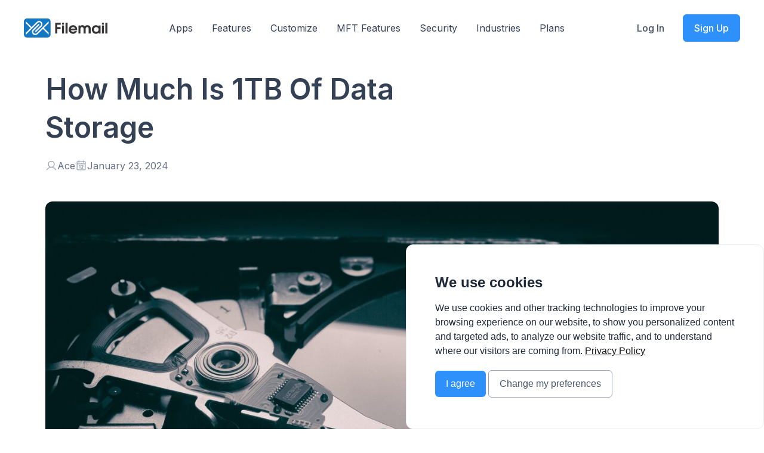

--- FILE ---
content_type: text/html; charset=utf-8
request_url: https://www.filemail.com/blog/data-storage/how-much-is-1tb-of-data-storage
body_size: 29718
content:
<!DOCTYPE html><html lang="en" class="h-full"><head><meta charSet="utf-8"/><meta name="viewport" content="width=device-width, initial-scale=1"/><link rel="preload" as="image" href="https://filemail.b-cdn.net/cms/how_much_is_1tb_of_data_storage_2cc371c24d.jpg" fetchPriority="high"/><link rel="stylesheet" href="/_next/static/css/ae22e5effe765523.css" data-precedence="next"/><link rel="stylesheet" href="/_next/static/css/275883b7355e59ca.css" data-precedence="next"/><link rel="preload" as="script" fetchPriority="low" href="/_next/static/chunks/webpack-47104969940f1f3c.js"/><script src="/_next/static/chunks/1dd3208c-8a87ce848b8fc668.js" async=""></script><script src="/_next/static/chunks/997-e2f5e1b6c0910157.js" async=""></script><script src="/_next/static/chunks/main-app-36cc367106bb84a8.js" async=""></script><script src="/_next/static/chunks/47bf8baf-df4cf3e6719724f1.js" async=""></script><script src="/_next/static/chunks/858-a80666df30c810b4.js" async=""></script><script src="/_next/static/chunks/669-52b5d91ccefc1039.js" async=""></script><script src="/_next/static/chunks/396-f76cb9dc62fa1a6a.js" async=""></script><script src="/_next/static/chunks/728-7b6bb491550fcca7.js" async=""></script><script src="/_next/static/chunks/15-4818c1cfac11a927.js" async=""></script><script src="/_next/static/chunks/562-4d4904301583b06c.js" async=""></script><script src="/_next/static/chunks/app/%5Blocale%5D/%5B%5B...path%5D%5D/page-302f8be20d85a7a9.js" async=""></script><script src="/_next/static/chunks/app/%5Blocale%5D/error-3ab7179aeaef2f55.js" async=""></script><script src="/_next/static/chunks/app/%5Blocale%5D/layout-6e2aa68b0a3bf215.js" async=""></script><script src="/_next/static/chunks/app/%5Blocale%5D/blog/%5B...slug%5D/page-18c31a89d3d87a0d.js" async=""></script><title>How Much Is 1TB Of Data Storage - Filemail</title><meta name="description" content="How much are various sizes of data, such as 10GB, 100GB, 1TB? In this article we cover what these data sizes mean in terms of real-world applicability."/><meta name="keywords" content="how much is a terabyte, what is a terabyte, how much is 1tb"/><meta name="robots" content="index, follow, max-snippet:-1, max-video-preview:-1, max-image-preview:large"/><meta name="twitter:label1" content="Written by"/><meta name="twitter:data1" content="Ace"/><meta name="article:section" content="blog"/><meta name="article:published_time" content="2024-01-23T14:04:19.416Z"/><meta name="article:modified_time" content="2024-12-20T04:56:28.248Z"/><link rel="canonical" href="https://www.filemail.com/blog/data-storage/how-much-is-1tb-of-data-storage"/><meta property="og:title" content="How Much Is 1TB Of Data Storage - Filemail"/><meta property="og:description" content="How much are various sizes of data, such as 10GB, 100GB, 1TB? In this article we cover what these data sizes mean in terms of real-world applicability."/><meta property="og:url" content="https://www.filemail.com/blog/data-storage/how-much-is-1tb-of-data-storage"/><meta property="og:site_name" content="Filemail"/><meta property="og:locale" content="en"/><meta property="og:image" content="https://filemail.b-cdn.net/cms/how_much_is_1tb_of_data_storage_2cc371c24d.jpg"/><meta property="og:image:secure_url" content="https://filemail.b-cdn.net/cms/how_much_is_1tb_of_data_storage_2cc371c24d.jpg"/><meta property="og:image:width" content="1280"/><meta property="og:image:height" content="853"/><meta property="og:image:alt" content="how much is 1tb of data storage"/><meta property="og:image:type" content="image/jpeg"/><meta property="og:type" content="article"/><meta property="article:modified_time" content="2024-12-20T04:56:28.248Z"/><meta name="twitter:card" content="summary_large_image"/><meta name="twitter:title" content="How Much Is 1TB Of Data Storage - Filemail"/><meta name="twitter:description" content="How much are various sizes of data, such as 10GB, 100GB, 1TB? In this article we cover what these data sizes mean in terms of real-world applicability."/><meta name="twitter:image" content="https://filemail.b-cdn.net/cms/how_much_is_1tb_of_data_storage_2cc371c24d.jpg"/><meta name="twitter:image:secure_url" content="https://filemail.b-cdn.net/cms/how_much_is_1tb_of_data_storage_2cc371c24d.jpg"/><meta name="twitter:image:width" content="1280"/><meta name="twitter:image:height" content="853"/><meta name="twitter:image:alt" content="how much is 1tb of data storage"/><meta name="twitter:image:type" content="image/jpeg"/><link rel="icon" href="/favicon.ico" type="image/x-icon" sizes="48x48"/><link rel="icon" href="/icon.ico?1a45ba57cbbc7868" type="image/x-icon" sizes="48x48"/><script src="/_next/static/chunks/polyfills-c67a75d1b6f99dc8.js" noModule=""></script></head><body class="__className_755f84 h-full"><noscript><iframe title="gtm-noscript" src="https://www.googletagmanager.com/ns.html?id=GTM-PF75NR" height="0" width="0" style="display:none;visibility:hidden"></iframe></noscript><script type="application/ld+json">{"@context":"https://schema.org","@type":"Article","headline":"How Much Is 1TB Of Data Storage - Filemail","description":"How much are various sizes of data, such as 10GB, 100GB, 1TB? In this article we cover what these data sizes mean in terms of real-world applicability.","author":{"@type":"Person","name":"Ace"},"image":"https://filemail.b-cdn.net/cms/how_much_is_1tb_of_data_storage_2cc371c24d.jpg"}</script><div data-page-default-path="/en/blog" class="flex h-full w-full flex-col bg-white undefined"><header class="mx-auto w-full max-w-layout undefined"><div class="px-4 desktop:px-10 relative py-6 tablet:hidden"><nav><div class="flex w-full items-center justify-between visible opacity-100"><a href="https://www.filemail.com"><img alt="logo" loading="lazy" width="140" height="32" decoding="async" data-nimg="1" style="color:transparent" src="https://filemail.b-cdn.net/frontend/svg/logo.svg"/></a><button aria-label="menu-trigger"><svg xmlns="http://www.w3.org/2000/svg" width="32" height="32" viewBox="0 0 256 256" class="fill-gray-600 h-6 w-6 min-w-6 undefined"><path d="M224 128a8 8 0 0 1-8 8H40a8 8 0 0 1 0-16h176a8 8 0 0 1 8 8M40 72h176a8 8 0 0 0 0-16H40a8 8 0 0 0 0 16m176 112H40a8 8 0 0 0 0 16h176a8 8 0 0 0 0-16"></path></svg></button></div><div class="fixed left-0 top-0 z-10 h-full w-full p-2 transition-all 
          duration-300 ease-out invisible opacity-0 pointer-events-none delay-200
          z-auto
        "><div class="h-full w-full origin-top overflow-hidden rounded-lg border border-gray-200 bg-white px-2 py-3 shadow-xl transition-all duration-300 ease-out scale-y-50 delay-200"><div class="flex h-full flex-col transition-all
          duration-300 opacity-0 delay-0 "><div class="flex w-full items-center"><div class="grid items-center"><a class="col-start-1 col-end-2 row-start-1 row-end-2 transition-all visible scale-100 duration-200 ease-in" href="https://www.filemail.com"><img alt="logo" loading="lazy" width="140" height="32" decoding="async" data-nimg="1" style="color:transparent" src="https://filemail.b-cdn.net/frontend/svg/logo.svg"/></a><div class="col-start-1 col-end-2 row-start-1 row-end-2"><button tabindex="0" class="inline-flex cursor-pointer items-center gap-2 rounded-md border font-medium focus-visible:outline-none focus-visible:ring focus-visible:ring-primary-200 disabled:pointer-events-none 
      undefined px-4 py-2.5 text-text-sm bg-white text-gray-600 border-white hover:bg-gray-100 hover:border-gray-100 disabled:text-gray-400 transition-all pointer-events-none invisible translate-x-[120%] scale-50 opacity-0 duration-200 ease-out"><svg xmlns="http://www.w3.org/2000/svg" width="32" height="32" viewBox="0 0 256 256" class="fill-current h-5 w-5 min-w-5 undefined"><path d="M165.66 202.34a8 8 0 0 1-11.32 11.32l-80-80a8 8 0 0 1 0-11.32l80-80a8 8 0 0 1 11.32 11.32L91.31 128Z"></path></svg><span class="flex-grow text-end">Back</span></button></div></div><div class="flex flex-grow justify-end"><button class="mr-2"><svg xmlns="http://www.w3.org/2000/svg" width="32" height="32" viewBox="0 0 256 256" class="fill-gray-600 h-6 w-6 min-w-6 undefined"><path d="M205.66 194.34a8 8 0 0 1-11.32 11.32L128 139.31l-66.34 66.35a8 8 0 0 1-11.32-11.32L116.69 128 50.34 61.66a8 8 0 0 1 11.32-11.32L128 116.69l66.34-66.35a8 8 0 0 1 11.32 11.32L139.31 128Z"></path></svg></button></div></div><div role="menu" class="grid min-h-0 flex-grow grid-cols-[repeat(2,_100%)]"><div class="flex w-full flex-col justify-between overflow-y-auto px-4 transition-all visible opacity-100 duration-300 ease-in"><div class="my-10"><button class="flex w-full items-center justify-between border-b border-dashed border-b-gray-300 py-5 last:border-none"><div class="font-medium text-gray-600">Apps</div><svg xmlns="http://www.w3.org/2000/svg" width="32" height="32" viewBox="0 0 256 256" class="fill-gray-500 h-5 w-5 min-w-5 undefined"><path d="m181.66 133.66-80 80a8 8 0 0 1-11.32-11.32L164.69 128 90.34 53.66a8 8 0 0 1 11.32-11.32l80 80a8 8 0 0 1 0 11.32"></path></svg></button><button class="flex w-full items-center justify-between border-b border-dashed border-b-gray-300 py-5 last:border-none"><div class="font-medium text-gray-600">Features</div><svg xmlns="http://www.w3.org/2000/svg" width="32" height="32" viewBox="0 0 256 256" class="fill-gray-500 h-5 w-5 min-w-5 undefined"><path d="m181.66 133.66-80 80a8 8 0 0 1-11.32-11.32L164.69 128 90.34 53.66a8 8 0 0 1 11.32-11.32l80 80a8 8 0 0 1 0 11.32"></path></svg></button><button class="flex w-full items-center justify-between border-b border-dashed border-b-gray-300 py-5 last:border-none"><div class="font-medium text-gray-600">Customize</div><svg xmlns="http://www.w3.org/2000/svg" width="32" height="32" viewBox="0 0 256 256" class="fill-gray-500 h-5 w-5 min-w-5 undefined"><path d="m181.66 133.66-80 80a8 8 0 0 1-11.32-11.32L164.69 128 90.34 53.66a8 8 0 0 1 11.32-11.32l80 80a8 8 0 0 1 0 11.32"></path></svg></button><button class="flex w-full items-center justify-between border-b border-dashed border-b-gray-300 py-5 last:border-none"><div class="font-medium text-gray-600">MFT Features</div><svg xmlns="http://www.w3.org/2000/svg" width="32" height="32" viewBox="0 0 256 256" class="fill-gray-500 h-5 w-5 min-w-5 undefined"><path d="m181.66 133.66-80 80a8 8 0 0 1-11.32-11.32L164.69 128 90.34 53.66a8 8 0 0 1 11.32-11.32l80 80a8 8 0 0 1 0 11.32"></path></svg></button><button class="flex w-full items-center justify-between border-b border-dashed border-b-gray-300 py-5 last:border-none"><div class="font-medium text-gray-600">Security</div><svg xmlns="http://www.w3.org/2000/svg" width="32" height="32" viewBox="0 0 256 256" class="fill-gray-500 h-5 w-5 min-w-5 undefined"><path d="m181.66 133.66-80 80a8 8 0 0 1-11.32-11.32L164.69 128 90.34 53.66a8 8 0 0 1 11.32-11.32l80 80a8 8 0 0 1 0 11.32"></path></svg></button><button class="flex w-full items-center justify-between border-b border-dashed border-b-gray-300 py-5 last:border-none"><div class="font-medium text-gray-600">Industries</div><svg xmlns="http://www.w3.org/2000/svg" width="32" height="32" viewBox="0 0 256 256" class="fill-gray-500 h-5 w-5 min-w-5 undefined"><path d="m181.66 133.66-80 80a8 8 0 0 1-11.32-11.32L164.69 128 90.34 53.66a8 8 0 0 1 11.32-11.32l80 80a8 8 0 0 1 0 11.32"></path></svg></button><button class="flex w-full items-center justify-between border-b border-dashed border-b-gray-300 py-5 last:border-none"><div class="font-medium text-gray-600">Plans</div><svg xmlns="http://www.w3.org/2000/svg" width="32" height="32" viewBox="0 0 256 256" class="fill-gray-500 h-5 w-5 min-w-5 undefined"><path d="m181.66 133.66-80 80a8 8 0 0 1-11.32-11.32L164.69 128 90.34 53.66a8 8 0 0 1 11.32-11.32l80 80a8 8 0 0 1 0 11.32"></path></svg></button></div><div><div class="block tablet:hidden"><a class="inline-flex cursor-pointer items-center gap-2 rounded-md border font-medium focus-visible:outline-none focus-visible:ring focus-visible:ring-primary-200 disabled:pointer-events-none 
      w-full bg-primary-500 text-white border-primary-500 hover:bg-primary-700 hover:border-primary-700 disabled:bg-primary-200 disabled:border-primary-200 px-[18px] py-2.5 undefined" href="/en/price-plans-comparison"><span class="flex-grow text-center">Sign Up</span></a><a class="inline-flex cursor-pointer items-center gap-2 rounded-md border font-medium focus-visible:outline-none focus-visible:ring focus-visible:ring-primary-200 disabled:pointer-events-none 
      w-full bg-white text-primary-500 border-primary-500 hover:bg-primary-100 disabled:border-primary-200 disabled:text-primary-200 px-[18px] py-2.5 mt-3" href="https://app.filemail.com"><span class="flex-grow text-center">Log In</span></a></div><div class="hidden tablet:block"><a class="inline-flex cursor-pointer items-center gap-2 rounded-md border font-medium focus-visible:outline-none focus-visible:ring focus-visible:ring-primary-200 disabled:pointer-events-none 
      undefined bg-white text-gray-600 border-white hover:bg-gray-100 hover:border-gray-100 disabled:text-gray-400 px-[18px] py-2.5 undefined" href="https://app.filemail.com"><span class="flex-grow text-start">Log In</span></a><a class="inline-flex cursor-pointer items-center gap-2 rounded-md border font-medium focus-visible:outline-none focus-visible:ring focus-visible:ring-primary-200 disabled:pointer-events-none 
      undefined bg-primary-500 text-white border-primary-500 hover:bg-primary-700 hover:border-primary-700 disabled:bg-primary-200 disabled:border-primary-200 px-[18px] py-2.5 ml-3" href="/en/price-plans-comparison"><span class="flex-grow text-start">Sign Up</span></a></div></div></div><div class="grid h-full min-h-0 w-full grid-cols-[repeat(auto-fit,_minmax(0,_1fr))] pt-4 transition-all pointer-events-none invisible opacity-0 duration-300 ease-out"><div class="col-start-1 col-end-2 row-start-1 row-end-2 h-full overflow-y-auto px-4 invisible"><div class="px-1 text-text-md font-semibold text-gray-400"></div><a class="flex items-center gap-3 border-b border-dashed border-b-gray-300 px-1 py-5 last:border-none" href="/en/sharing-apps/android-file-transfer-app"><div><div class="rounded-md bg-gray-100 p-2"><svg xmlns="http://www.w3.org/2000/svg" width="32" height="32" viewBox="0 0 256 256" class="fill-gray-500 h-6 w-6 min-w-6 undefined"><path d="M176 156a12 12 0 1 1-12-12 12 12 0 0 1 12 12m-84-12a12 12 0 1 0 12 12 12 12 0 0 0-12-12m148 24v24a16 16 0 0 1-16 16H32a16 16 0 0 1-16-16v-22.87a113.38 113.38 0 0 1 35.4-82.41L26.34 61.66a8 8 0 0 1 11.32-11.32L63.82 76.5a111.43 111.43 0 0 1 128.55-.19l26-26a8 8 0 0 1 11.32 11.32L204.82 86.5c.75.71 1.5 1.43 2.24 2.17A111.25 111.25 0 0 1 240 168m-16 0a96 96 0 0 0-96-96h-.34C74.91 72.18 32 115.75 32 169.13V192h192Z"></path></svg></div></div><div class="grow"><div class="break-all text-text-sm font-semibold text-gray-700">Android</div></div></a><a class="flex items-center gap-3 border-b border-dashed border-b-gray-300 px-1 py-5 last:border-none" href="/en/apps/file-sharing-api"><div><div class="rounded-md bg-gray-100 p-2"><svg xmlns="http://www.w3.org/2000/svg" width="32" height="32" viewBox="0 0 256 256" class="fill-gray-500 h-6 w-6 min-w-6 undefined"><path d="M178.16 184h-66.84a48 48 0 1 1-85.72-36.81 8 8 0 0 1 12.8 9.61A31.69 31.69 0 0 0 32 176a32 32 0 0 0 64 0 8 8 0 0 1 8-8h74.16a16 16 0 1 1 0 16M64 192a16 16 0 0 0 14.08-23.61l35.77-58.14a8 8 0 0 0-2.62-11 32 32 0 1 1 46.1-40.06 8 8 0 1 0 14.67-6.4 48 48 0 1 0-75.62 55.33L64.44 160H64a16 16 0 0 0 0 32m128-64a48.18 48.18 0 0 0-18 3.49L142.08 79.6A16 16 0 1 0 128 88h.44l35.78 58.15a8 8 0 0 0 11 2.61A32 32 0 1 1 192 208a8 8 0 0 0 0 16 48 48 0 0 0 0-96"></path></svg></div></div><div class="grow"><div class="break-all text-text-sm font-semibold text-gray-700">API</div></div></a><a class="flex items-center gap-3 border-b border-dashed border-b-gray-300 px-1 py-5 last:border-none" href="/en/sharing-apps/iphone-file-transfer-app"><div><div class="rounded-md bg-gray-100 p-2"><svg xmlns="http://www.w3.org/2000/svg" width="32" height="32" viewBox="0 0 256 256" class="fill-gray-500 h-6 w-6 min-w-6 undefined"><path d="M176 16H80a24 24 0 0 0-24 24v176a24 24 0 0 0 24 24h96a24 24 0 0 0 24-24V40a24 24 0 0 0-24-24m8 200a8 8 0 0 1-8 8H80a8 8 0 0 1-8-8V40a8 8 0 0 1 8-8h96a8 8 0 0 1 8 8ZM140 60a12 12 0 1 1-12-12 12 12 0 0 1 12 12"></path></svg></div></div><div class="grow"><div class="break-all text-text-sm font-semibold text-gray-700">iPhone</div></div></a><a class="flex items-center gap-3 border-b border-dashed border-b-gray-300 px-1 py-5 last:border-none" href="/en/apps/linux-desktop"><div><div class="rounded-md bg-gray-100 p-2"><svg xmlns="http://www.w3.org/2000/svg" width="32" height="32" viewBox="0 0 256 256" class="fill-gray-500 h-6 w-6 min-w-6 undefined"><path d="M229 222.25a8 8 0 0 1-11.24-1.25C216.39 219.27 184 177.86 184 96a56 56 0 0 0-112 0c0 81.86-32.37 123.27-33.75 125a8 8 0 0 1-12.51-10c.15-.2 7.69-9.9 15.13-28.74C47.77 164.8 56 135.64 56 96a72 72 0 0 1 144 0c0 39.64 8.23 68.8 15.13 86.28 7.48 18.94 15.06 28.64 15.14 28.74a8 8 0 0 1-1.27 11.23M100 96a12 12 0 1 0 12 12 12 12 0 0 0-12-12m68 12a12 12 0 1 0-12 12 12 12 0 0 0 12-12m-68.42 28.84a8 8 0 0 0-7.15 14.31l32 16a7.94 7.94 0 0 0 7.15 0l32-16a8 8 0 0 0-7.16-14.31L128 151.05ZM128 184a54.07 54.07 0 0 0-47 28.11 8 8 0 1 0 14 7.78 37.35 37.35 0 0 1 66 0 8 8 0 0 0 14-7.78A54.07 54.07 0 0 0 128 184"></path></svg></div></div><div class="grow"><div class="break-all text-text-sm font-semibold text-gray-700">Linux</div></div></a><a class="flex items-center gap-3 border-b border-dashed border-b-gray-300 px-1 py-5 last:border-none" href="/en/apps/mac-desktop"><div><div class="rounded-md bg-gray-100 p-2"><svg xmlns="http://www.w3.org/2000/svg" width="32" height="32" viewBox="0 0 256 256" class="fill-gray-500 h-6 w-6 min-w-6 undefined"><path d="M223.3 169.59a8.07 8.07 0 0 0-2.8-3.4C203.53 154.53 200 134.64 200 120c0-17.67 13.47-33.06 21.5-40.67a8 8 0 0 0 0-11.62C208.82 55.74 187.82 48 168 48a72.2 72.2 0 0 0-40 12.13 71.56 71.56 0 0 0-90.71 9.09A74.63 74.63 0 0 0 16 123.4a127.06 127.06 0 0 0 40.14 89.73A39.8 39.8 0 0 0 83.59 224h87.68a39.84 39.84 0 0 0 29.12-12.57 125 125 0 0 0 17.82-24.6c7.02-12.83 6.12-14.83 5.09-17.24m-34.63 30.94a23.76 23.76 0 0 1-17.4 7.47H83.59a23.82 23.82 0 0 1-16.44-6.51A111.14 111.14 0 0 1 32 123a58.5 58.5 0 0 1 16.65-42.53A54.81 54.81 0 0 1 88 64h.78A55.45 55.45 0 0 1 123 76.28a8 8 0 0 0 10 0A55.44 55.44 0 0 1 168 64a70.64 70.64 0 0 1 36 10.35c-13 14.52-20 30.47-20 45.65 0 23.77 7.64 42.73 22.18 55.3a105.82 105.82 0 0 1-17.51 25.23M128.23 30A40 40 0 0 1 167 0h1a8 8 0 0 1 0 16h-1a24 24 0 0 0-23.24 18 8 8 0 1 1-15.5-4Z"></path></svg></div></div><div class="grow"><div class="break-all text-text-sm font-semibold text-gray-700">Mac</div></div></a><a class="flex items-center gap-3 border-b border-dashed border-b-gray-300 px-1 py-5 last:border-none" href="/en/apps/outlook"><div><div class="rounded-md bg-gray-100 p-2"><svg xmlns="http://www.w3.org/2000/svg" width="32" height="32" viewBox="0 0 256 256" class="fill-gray-500 h-6 w-6 min-w-6 undefined"><path d="M88 96a32 32 0 1 0 32 32 32 32 0 0 0-32-32m0 48a16 16 0 1 1 16-16 16 16 0 0 1-16 16m128-40h-8V48a16 16 0 0 0-16-16h-80a16 16 0 0 0-16 16v16H40a16 16 0 0 0-16 16v96a16 16 0 0 0 16 16h32v16a16 16 0 0 0 16 16h128a16 16 0 0 0 16-16v-88a16 16 0 0 0-16-16M112 48h80v77.24l-40 28.89V80a16 16 0 0 0-16-16h-24ZM40 176V80h96v96zm48 32v-16h48a16 16 0 0 0 16-16v-2.13L199.26 208Zm128-7.65L165.66 164 216 127.65Z"></path></svg></div></div><div class="grow"><div class="break-all text-text-sm font-semibold text-gray-700">Outlook add-in</div></div></a><a class="flex items-center gap-3 border-b border-dashed border-b-gray-300 px-1 py-5 last:border-none" href="/en/apps/windows-desktop"><div><div class="rounded-md bg-gray-100 p-2"><svg xmlns="http://www.w3.org/2000/svg" width="32" height="32" viewBox="0 0 256 256" class="fill-gray-500 h-6 w-6 min-w-6 undefined"><path d="M216 136h-80a8 8 0 0 0-8 8v57.45a8 8 0 0 0 6.57 7.88l80 14.54a7.61 7.61 0 0 0 1.43.13 8 8 0 0 0 8-8v-72a8 8 0 0 0-8-8m-8 70.41-64-11.63V152h64ZM104 136H40a8 8 0 0 0-8 8v40a8 8 0 0 0 6.57 7.87l64 11.64a8.54 8.54 0 0 0 1.43.13 8 8 0 0 0 8-8V144a8 8 0 0 0-8-8m-8 50.05-48-8.73V152h48ZM221.13 33.86a8 8 0 0 0-6.56-1.73l-80 14.55a8 8 0 0 0-6.57 7.87V112a8 8 0 0 0 8 8h80a8 8 0 0 0 8-8V40a8 8 0 0 0-2.87-6.14M208 104h-64V61.22l64-11.63Zm-98.87-49.78a8 8 0 0 0-6.56-1.73l-64 11.64A8 8 0 0 0 32 72v40a8 8 0 0 0 8 8h64a8 8 0 0 0 8-8V60.36a8 8 0 0 0-2.87-6.14M96 104H48V78.68L96 70Z"></path></svg></div></div><div class="grow"><div class="break-all text-text-sm font-semibold text-gray-700">Windows</div></div></a></div><div class="col-start-1 col-end-2 row-start-1 row-end-2 h-full overflow-y-auto px-4 invisible"><div class="px-1 text-text-md font-semibold text-gray-400"></div><a class="flex items-center gap-3 border-b border-dashed border-b-gray-300 px-1 py-5 last:border-none" href="/en/features/automatic-download"><div><div class="rounded-md bg-gray-100 p-2"><svg xmlns="http://www.w3.org/2000/svg" width="32" height="32" viewBox="0 0 256 256" class="fill-gray-500 h-6 w-6 min-w-6 undefined"><path d="M224 152v56a16 16 0 0 1-16 16H48a16 16 0 0 1-16-16v-56a8 8 0 0 1 16 0v56h160v-56a8 8 0 0 1 16 0m-101.66 5.66a8 8 0 0 0 11.32 0l40-40a8 8 0 0 0-11.32-11.32L136 132.69V40a8 8 0 0 0-16 0v92.69l-26.34-26.35a8 8 0 0 0-11.32 11.32Z"></path></svg></div></div><div class="grow"><div class="break-all text-text-sm font-semibold text-gray-700">Automatic download</div></div></a><a class="flex items-center gap-3 border-b border-dashed border-b-gray-300 px-1 py-5 last:border-none" href="/en/features/download-large-files"><div><div class="rounded-md bg-gray-100 p-2"><svg xmlns="http://www.w3.org/2000/svg" width="32" height="32" viewBox="0 0 256 256" class="fill-gray-500 h-6 w-6 min-w-6 undefined"><path d="m213.66 82.34-56-56A8 8 0 0 0 152 24H56a16 16 0 0 0-16 16v176a16 16 0 0 0 16 16h144a16 16 0 0 0 16-16V88a8 8 0 0 0-2.34-5.66M160 51.31 188.69 80H160ZM200 216H56V40h88v48a8 8 0 0 0 8 8h48zm-42.34-61.66a8 8 0 0 1 0 11.32l-24 24a8 8 0 0 1-11.32 0l-24-24a8 8 0 0 1 11.32-11.32L120 164.69V120a8 8 0 0 1 16 0v44.69l10.34-10.35a8 8 0 0 1 11.32 0"></path></svg></div></div><div class="grow"><div class="break-all text-text-sm font-semibold text-gray-700">Download files</div></div></a><a class="flex items-center gap-3 border-b border-dashed border-b-gray-300 px-1 py-5 last:border-none" href="/en/features/file-request"><div><div class="rounded-md bg-gray-100 p-2"><svg xmlns="http://www.w3.org/2000/svg" width="32" height="32" viewBox="0 0 256 256" class="fill-gray-500 h-6 w-6 min-w-6 undefined"><path d="M216 128v80a16 16 0 0 1-16 16H48a16 16 0 0 1-16-16V56a16 16 0 0 1 16-16h80a8 8 0 0 1 0 16H48v152h152v-80a8 8 0 0 1 16 0m16-68a36 36 0 1 1-36-36 36 36 0 0 1 36 36m-16 0a20 20 0 1 0-20 20 20 20 0 0 0 20-20"></path></svg></div></div><div class="grow"><div class="break-all text-text-sm font-semibold text-gray-700">File request</div></div></a><a class="flex items-center gap-3 border-b border-dashed border-b-gray-300 px-1 py-5 last:border-none" href="/en/file-sharing"><div><div class="rounded-md bg-gray-100 p-2"><svg xmlns="http://www.w3.org/2000/svg" width="32" height="32" viewBox="0 0 256 256" class="fill-gray-500 h-6 w-6 min-w-6 undefined"><path d="M224 48v104a16 16 0 0 1-16 16H99.31l10.35 10.34a8 8 0 0 1-11.32 11.32l-24-24a8 8 0 0 1 0-11.32l24-24a8 8 0 0 1 11.32 11.32L99.31 152H208V48H96v8a8 8 0 0 1-16 0v-8a16 16 0 0 1 16-16h112a16 16 0 0 1 16 16m-56 144a8 8 0 0 0-8 8v8H48V104h108.69l-10.35 10.34a8 8 0 0 0 11.32 11.32l24-24a8 8 0 0 0 0-11.32l-24-24a8 8 0 0 0-11.32 11.32L156.69 88H48a16 16 0 0 0-16 16v104a16 16 0 0 0 16 16h112a16 16 0 0 0 16-16v-8a8 8 0 0 0-8-8"></path></svg></div></div><div class="grow"><div class="break-all text-text-sm font-semibold text-gray-700">File sharing</div></div></a><a class="flex items-center gap-3 border-b border-dashed border-b-gray-300 px-1 py-5 last:border-none" href="/en/features/file-tracking"><div><div class="rounded-md bg-gray-100 p-2"><svg xmlns="http://www.w3.org/2000/svg" width="32" height="32" viewBox="0 0 256 256" class="fill-gray-500 h-6 w-6 min-w-6 undefined"><path d="M238.64 33.36a32 32 0 0 0-45.26 0 32 32 0 0 0 0 45.26c.29.29.6.57.9.85l-26.63 49.46a32.19 32.19 0 0 0-23.9 3.5l-20.18-20.18a32 32 0 0 0-50.2-38.89 32 32 0 0 0 0 45.26c.29.29.59.57.89.85l-26.63 49.47a32 32 0 0 0-30.27 8.44 32 32 0 1 0 45.26 0c-.29-.29-.6-.57-.9-.85l26.63-49.46A32.4 32.4 0 0 0 96 128a32 32 0 0 0 16.25-4.41l20.18 20.18a32 32 0 1 0 50.2-6.38c-.29-.29-.59-.57-.89-.85l26.63-49.46A32.33 32.33 0 0 0 216 88a32 32 0 0 0 22.63-54.62ZM51.3 211.33a16 16 0 0 1-22.63-22.64 16 16 0 1 1 22.63 22.64m33.38-104a16 16 0 0 1 0-22.63 16 16 0 1 1 0 22.63m86.64 64a16 16 0 0 1-22.63-22.63 16 16 0 0 1 22.63 22.63m56-104a16 16 0 1 1-22.62-22.66 16 16 0 0 1 22.63 22.64Z"></path></svg></div></div><div class="grow"><div class="break-all text-text-sm font-semibold text-gray-700">File tracking</div></div></a><a class="flex items-center gap-3 border-b border-dashed border-b-gray-300 px-1 py-5 last:border-none" href="/en/features/file-upload-form-integration"><div><div class="rounded-md bg-gray-100 p-2"><svg xmlns="http://www.w3.org/2000/svg" width="32" height="32" viewBox="0 0 256 256" class="fill-gray-500 h-6 w-6 min-w-6 undefined"><path d="M248 128a87.34 87.34 0 0 1-17.6 52.81 8 8 0 1 1-12.8-9.62A71.34 71.34 0 0 0 232 128a72 72 0 0 0-144 0 8 8 0 0 1-16 0 88 88 0 0 1 3.29-23.88C74.2 104 73.1 104 72 104a48 48 0 0 0 0 96h24a8 8 0 0 1 0 16H72a64 64 0 1 1 9.29-127.32A88 88 0 0 1 248 128m-90.34-5.66a8 8 0 0 0-11.32 0l-32 32a8 8 0 0 0 11.32 11.32L144 147.31V208a8 8 0 0 0 16 0v-60.69l18.34 18.35a8 8 0 0 0 11.32-11.32Z"></path></svg></div></div><div class="grow"><div class="break-all text-text-sm font-semibold text-gray-700">File upload form</div></div></a><a class="flex items-center gap-3 border-b border-dashed border-b-gray-300 px-1 py-5 last:border-none" href="/en/large-file-transfer"><div><div class="rounded-md bg-gray-100 p-2"><svg xmlns="http://www.w3.org/2000/svg" width="32" height="32" viewBox="0 0 256 256" class="fill-gray-500 h-6 w-6 min-w-6 undefined"><path d="m213.66 82.34-56-56A8 8 0 0 0 152 24H56a16 16 0 0 0-16 16v176a16 16 0 0 0 16 16h144a16 16 0 0 0 16-16V88a8 8 0 0 0-2.34-5.66M160 51.31 188.69 80H160ZM200 216H56V40h88v48a8 8 0 0 0 8 8h48zm-40-64a8 8 0 0 1-8 8h-16v16a8 8 0 0 1-16 0v-16h-16a8 8 0 0 1 0-16h16v-16a8 8 0 0 1 16 0v16h16a8 8 0 0 1 8 8"></path></svg></div></div><div class="grow"><div class="break-all text-text-sm font-semibold text-gray-700">Large file transfer</div></div></a><a class="flex items-center gap-3 border-b border-dashed border-b-gray-300 px-1 py-5 last:border-none" href="/en/features/link-sharing"><div><div class="rounded-md bg-gray-100 p-2"><svg xmlns="http://www.w3.org/2000/svg" width="32" height="32" viewBox="0 0 256 256" class="fill-gray-500 h-6 w-6 min-w-6 undefined"><path d="M165.66 90.34a8 8 0 0 1 0 11.32l-64 64a8 8 0 0 1-11.32-11.32l64-64a8 8 0 0 1 11.32 0M215.6 40.4a56 56 0 0 0-79.2 0l-30.06 30.05a8 8 0 0 0 11.32 11.32l30.06-30a40 40 0 0 1 56.57 56.56l-30.07 30.06a8 8 0 0 0 11.31 11.32l30.07-30.11a56 56 0 0 0 0-79.2m-77.26 133.82-30.06 30.06a40 40 0 1 1-56.56-56.57l30.05-30.05a8 8 0 0 0-11.32-11.32L40.4 136.4a56 56 0 0 0 79.2 79.2l30.06-30.07a8 8 0 0 0-11.32-11.31"></path></svg></div></div><div class="grow"><div class="break-all text-text-sm font-semibold text-gray-700">Link sharing</div></div></a><a class="flex items-center gap-3 border-b border-dashed border-b-gray-300 px-1 py-5 last:border-none" href="/en/features/receive-large-files"><div><div class="rounded-md bg-gray-100 p-2"><svg xmlns="http://www.w3.org/2000/svg" width="32" height="32" viewBox="0 0 256 256" class="fill-gray-500 h-6 w-6 min-w-6 undefined"><path d="m213.66 82.34-56-56A8 8 0 0 0 152 24H56a16 16 0 0 0-16 16v176a16 16 0 0 0 16 16h144a16 16 0 0 0 16-16V88a8 8 0 0 0-2.34-5.66M160 51.31 188.69 80H160ZM200 216H56V40h88v48a8 8 0 0 0 8 8h48zm-42.34-77.66a8 8 0 0 1-11.32 11.32L136 139.31V184a8 8 0 0 1-16 0v-44.69l-10.34 10.35a8 8 0 0 1-11.32-11.32l24-24a8 8 0 0 1 11.32 0Z"></path></svg></div></div><div class="grow"><div class="break-all text-text-sm font-semibold text-gray-700">Receive large files</div></div></a><a class="flex items-center gap-3 border-b border-dashed border-b-gray-300 px-1 py-5 last:border-none" href="/en/features/secure-cloud-storage"><div><div class="rounded-md bg-gray-100 p-2"><svg xmlns="http://www.w3.org/2000/svg" width="32" height="32" viewBox="0 0 256 256" class="fill-gray-500 h-6 w-6 min-w-6 undefined"><path d="M160 40a88.09 88.09 0 0 0-78.71 48.67A64 64 0 1 0 72 216h88a88 88 0 0 0 0-176m0 160H72a48 48 0 0 1 0-96c1.1 0 2.2 0 3.29.11A88 88 0 0 0 72 128a8 8 0 0 0 16 0 72 72 0 1 1 72 72m37.66-93.66a8 8 0 0 1 0 11.32l-48 48a8 8 0 0 1-11.32 0l-24-24a8 8 0 0 1 11.32-11.32L144 148.69l42.34-42.35a8 8 0 0 1 11.32 0"></path></svg></div></div><div class="grow"><div class="break-all text-text-sm font-semibold text-gray-700">Secure cloud storage</div></div></a><a class="flex items-center gap-3 border-b border-dashed border-b-gray-300 px-1 py-5 last:border-none" href="/en/features/secure-file-sharing-portal"><div><div class="rounded-md bg-gray-100 p-2"><svg xmlns="http://www.w3.org/2000/svg" width="32" height="32" viewBox="0 0 256 256" class="fill-gray-500 h-6 w-6 min-w-6 undefined"><path d="m223.16 68.42-16-32A8 8 0 0 0 200 32H56a8 8 0 0 0-7.16 4.42l-16 32A8.08 8.08 0 0 0 32 72v136a16 16 0 0 0 16 16h160a16 16 0 0 0 16-16V72a8.08 8.08 0 0 0-.84-3.58M60.94 48h134.12l8 16H52.94ZM208 208H48V80h160zm-42.34-61.66a8 8 0 0 1 0 11.32l-32 32a8 8 0 0 1-11.32 0l-32-32a8 8 0 0 1 11.32-11.32L120 164.69V104a8 8 0 0 1 16 0v60.69l18.34-18.35a8 8 0 0 1 11.32 0"></path></svg></div></div><div class="grow"><div class="break-all text-text-sm font-semibold text-gray-700">Secure file sharing portal</div></div></a><a class="flex items-center gap-3 border-b border-dashed border-b-gray-300 px-1 py-5 last:border-none" href="/en/features/udp-transfer-acceleration"><div><div class="rounded-md bg-gray-100 p-2"><svg xmlns="http://www.w3.org/2000/svg" width="32" height="32" viewBox="0 0 256 256" class="fill-gray-500 h-6 w-6 min-w-6 undefined"><path d="M215.79 118.17a8 8 0 0 0-5-5.66L153.18 90.9l14.66-73.33a8 8 0 0 0-13.69-7l-112 120a8 8 0 0 0 3 13l57.63 21.61-14.62 73.25a8 8 0 0 0 13.69 7l112-120a8 8 0 0 0 1.94-7.26M109.37 214l10.47-52.38a8 8 0 0 0-5-9.06L62 132.71l84.62-90.66-10.46 52.38a8 8 0 0 0 5 9.06l52.8 19.8Z"></path></svg></div></div><div class="grow"><div class="break-all text-text-sm font-semibold text-gray-700">UDP transfer acceleration</div></div></a><a class="flex items-center gap-3 border-b border-dashed border-b-gray-300 px-1 py-5 last:border-none" href="/en/features/upload-files"><div><div class="rounded-md bg-gray-100 p-2"><svg xmlns="http://www.w3.org/2000/svg" width="32" height="32" viewBox="0 0 256 256" class="fill-gray-500 h-6 w-6 min-w-6 undefined"><path d="M224 152v56a16 16 0 0 1-16 16H48a16 16 0 0 1-16-16v-56a8 8 0 0 1 16 0v56h160v-56a8 8 0 0 1 16 0M93.66 85.66 120 59.31V152a8 8 0 0 0 16 0V59.31l26.34 26.35a8 8 0 0 0 11.32-11.32l-40-40a8 8 0 0 0-11.32 0l-40 40a8 8 0 0 0 11.32 11.32"></path></svg></div></div><div class="grow"><div class="break-all text-text-sm font-semibold text-gray-700">Upload files</div></div></a><a class="flex items-center gap-3 border-b border-dashed border-b-gray-300 px-1 py-5 last:border-none" href="/en/features/upload-images"><div><div class="rounded-md bg-gray-100 p-2"><svg xmlns="http://www.w3.org/2000/svg" width="32" height="32" viewBox="0 0 256 256" class="fill-gray-500 h-6 w-6 min-w-6 undefined"><path d="M208 32H80a16 16 0 0 0-16 16v16H48a16 16 0 0 0-16 16v128a16 16 0 0 0 16 16h128a16 16 0 0 0 16-16v-16h16a16 16 0 0 0 16-16V48a16 16 0 0 0-16-16M80 48h128v69.38l-16.7-16.7a16 16 0 0 0-22.62 0L93.37 176H80Zm96 160H48V80h16v96a16 16 0 0 0 16 16h96Zm32-32h-92l64-64 28 28zm-88-64a24 24 0 1 0-24-24 24 24 0 0 0 24 24m0-32a8 8 0 1 1-8 8 8 8 0 0 1 8-8"></path></svg></div></div><div class="grow"><div class="break-all text-text-sm font-semibold text-gray-700">Upload images</div></div></a></div><div class="col-start-1 col-end-2 row-start-1 row-end-2 h-full overflow-y-auto px-4 invisible"><div class="px-1 text-text-md font-semibold text-gray-400"></div><a class="flex items-center gap-3 border-b border-dashed border-b-gray-300 px-1 py-5 last:border-none" href="/en/customize/branding"><div><div class="rounded-md bg-gray-100 p-2"><svg xmlns="http://www.w3.org/2000/svg" width="32" height="32" viewBox="0 0 256 256" class="fill-gray-500 h-6 w-6 min-w-6 undefined"><path d="M232 32a8 8 0 0 0-8-8c-44.08 0-89.31 49.71-114.43 82.63A60 60 0 0 0 32 164c0 30.88-19.54 44.73-20.47 45.37A8 8 0 0 0 16 224h76a60 60 0 0 0 57.37-77.57C182.3 121.31 232 76.08 232 32M92 208H34.63C41.38 198.41 48 183.92 48 164a44 44 0 1 1 44 44m32.42-94.45q5.14-6.66 10.09-12.55A76.23 76.23 0 0 1 155 121.49q-5.9 4.94-12.55 10.09a60.54 60.54 0 0 0-18.03-18.03m42.7-2.68a92.57 92.57 0 0 0-22-22c31.78-34.53 55.75-45 69.9-47.91-2.85 14.16-13.37 38.13-47.9 69.91"></path></svg></div></div><div class="grow"><div class="break-all text-text-sm font-semibold text-gray-700">Custom branding</div></div></a><a class="flex items-center gap-3 border-b border-dashed border-b-gray-300 px-1 py-5 last:border-none" href="/en/customize/custom-subdomain-client-portal"><div><div class="rounded-md bg-gray-100 p-2"><svg xmlns="http://www.w3.org/2000/svg" width="32" height="32" viewBox="0 0 256 256" class="fill-gray-500 h-6 w-6 min-w-6 undefined"><path d="M216 40H40a16 16 0 0 0-16 16v144a16 16 0 0 0 16 16h176a16 16 0 0 0 16-16V56a16 16 0 0 0-16-16m0 160H40V56h176zM80 84a12 12 0 1 1-12-12 12 12 0 0 1 12 12m40 0a12 12 0 1 1-12-12 12 12 0 0 1 12 12"></path></svg></div></div><div class="grow"><div class="break-all text-text-sm font-semibold text-gray-700">Custom subdomain</div></div></a></div><div class="col-start-1 col-end-2 row-start-1 row-end-2 h-full overflow-y-auto px-4 invisible"><div class="px-1 text-text-md font-semibold text-gray-400"></div><a class="flex items-center gap-3 border-b border-dashed border-b-gray-300 px-1 py-5 last:border-none" href="/en/mft-features/full-audit-trail"><div><div class="rounded-md bg-gray-100 p-2"><svg xmlns="http://www.w3.org/2000/svg" width="32" height="32" viewBox="0 0 256 256" class="fill-gray-500 h-6 w-6 min-w-6 undefined"><path d="M96 104a8 8 0 0 1 8-8h64a8 8 0 0 1 0 16h-64a8 8 0 0 1-8-8m8 40h64a8 8 0 0 0 0-16h-64a8 8 0 0 0 0 16m128 48a32 32 0 0 1-32 32H88a32 32 0 0 1-32-32V64a16 16 0 0 0-32 0c0 5.74 4.83 9.62 4.88 9.66A8 8 0 0 1 24 88a7.89 7.89 0 0 1-4.79-1.61C18.05 85.54 8 77.61 8 64a32 32 0 0 1 32-32h136a32 32 0 0 1 32 32v104h8a8 8 0 0 1 4.8 1.6c1.2.86 11.2 8.79 11.2 22.4M96.26 173.48A8.07 8.07 0 0 1 104 168h88V64a16 16 0 0 0-16-16H67.69A31.71 31.71 0 0 1 72 64v128a16 16 0 0 0 32 0c0-5.74-4.83-9.62-4.88-9.66a7.82 7.82 0 0 1-2.86-8.86M216 192a12.58 12.58 0 0 0-3.23-8h-94a26.92 26.92 0 0 1 1.21 8 31.82 31.82 0 0 1-4.29 16H200a16 16 0 0 0 16-16"></path></svg></div></div><div class="grow"><div class="break-all text-text-sm font-semibold text-gray-700">Full Audit Trails</div></div></a><a class="flex items-center gap-3 border-b border-dashed border-b-gray-300 px-1 py-5 last:border-none" href="/en/mft-features/compliant-file-sharing"><div><div class="rounded-md bg-gray-100 p-2"><svg xmlns="http://www.w3.org/2000/svg" width="32" height="32" viewBox="0 0 256 256" class="fill-gray-500 h-6 w-6 min-w-6 undefined"><path d="M128 136a8 8 0 0 1-8 8H72a8 8 0 0 1 0-16h48a8 8 0 0 1 8 8m-8-40H72a8 8 0 0 0 0 16h48a8 8 0 0 0 0-16m112 65.47V224a8 8 0 0 1-12 7l-24-13.74L172 231a8 8 0 0 1-12-7v-24H40a16 16 0 0 1-16-16V56a16 16 0 0 1 16-16h176a16 16 0 0 1 16 16v30.53a51.88 51.88 0 0 1 0 74.94M160 184v-22.53A52 52 0 0 1 216 76V56H40v128Zm56-12a51.88 51.88 0 0 1-40 0v38.22l16-9.16a8 8 0 0 1 7.94 0l16 9.16Zm16-48a36 36 0 1 0-36 36 36 36 0 0 0 36-36"></path></svg></div></div><div class="grow"><div class="break-all text-text-sm font-semibold text-gray-700">Compliant file sharing</div></div></a><a class="flex items-center gap-3 border-b border-dashed border-b-gray-300 px-1 py-5 last:border-none" href="/en/mft-features/hipaa-compliant-file-sharing"><div><div class="rounded-md bg-gray-100 p-2"><svg xmlns="http://www.w3.org/2000/svg" width="32" height="32" viewBox="0 0 256 256" class="fill-gray-500 h-6 w-6 min-w-6 undefined"><path d="M216 79v1a40 40 0 0 1-40 40h-40v80h8a16 16 0 0 0 10.67-27.93 8 8 0 0 1 10.66-11.92A32 32 0 0 1 144 216h-8v16a8 8 0 0 1-16 0v-16H96a8 8 0 0 1 0-16h24v-80H96a16 16 0 0 0 0 32 8 8 0 0 1 0 16 32 32 0 0 1 0-64h24V24a8 8 0 0 1 16 0v80h40a24 24 0 0 0 24-24v-1a23 23 0 0 0-23-23h-17a8 8 0 0 1 0-16h17a39 39 0 0 1 39 39M56 96H32a8 8 0 0 1-8-8v-8a40 40 0 0 1 40-40h32a8 8 0 0 1 0 16 40 40 0 0 1-40 40m24-40H64a24 24 0 0 0-24 24h16a24 24 0 0 0 24-24"></path></svg></div></div><div class="grow"><div class="break-all text-text-sm font-semibold text-gray-700">HIPAA compliant</div></div></a><a class="flex items-center gap-3 border-b border-dashed border-b-gray-300 px-1 py-5 last:border-none" href="/en/mft-features/penetration-test-report"><div><div class="rounded-md bg-gray-100 p-2"><svg xmlns="http://www.w3.org/2000/svg" width="32" height="32" viewBox="0 0 256 256" class="fill-gray-500 h-6 w-6 min-w-6 undefined"><path d="m213.66 82.34-56-56A8 8 0 0 0 152 24H56a16 16 0 0 0-16 16v176a16 16 0 0 0 16 16h144a16 16 0 0 0 16-16V88a8 8 0 0 0-2.34-5.66M160 51.31 188.69 80H160ZM200 216H56V40h88v48a8 8 0 0 0 8 8h48zm-32-80a8 8 0 0 1-8 8H96a8 8 0 0 1 0-16h64a8 8 0 0 1 8 8m0 32a8 8 0 0 1-8 8H96a8 8 0 0 1 0-16h64a8 8 0 0 1 8 8"></path></svg></div></div><div class="grow"><div class="break-all text-text-sm font-semibold text-gray-700">Pentest report access</div></div></a></div><div class="col-start-1 col-end-2 row-start-1 row-end-2 h-full overflow-y-auto px-4 invisible"><div class="px-1 text-text-md font-semibold text-gray-400"></div><a class="flex items-center gap-3 border-b border-dashed border-b-gray-300 px-1 py-5 last:border-none" href="/en/security/two-factor-authentication"><div><div class="rounded-md bg-gray-100 p-2"><svg xmlns="http://www.w3.org/2000/svg" width="32" height="32" viewBox="0 0 256 256" class="fill-gray-500 h-6 w-6 min-w-6 undefined"><path d="M224 72h-16v-8a24 24 0 0 0-24-24H40a24 24 0 0 0-24 24v96a24 24 0 0 0 24 24h112v8a24 24 0 0 0 24 24h48a24 24 0 0 0 24-24V96a24 24 0 0 0-24-24M40 168a8 8 0 0 1-8-8V64a8 8 0 0 1 8-8h144a8 8 0 0 1 8 8v8h-16a24 24 0 0 0-24 24v72Zm192 24a8 8 0 0 1-8 8h-48a8 8 0 0 1-8-8V96a8 8 0 0 1 8-8h48a8 8 0 0 1 8 8Zm-96 16a8 8 0 0 1-8 8H88a8 8 0 0 1 0-16h40a8 8 0 0 1 8 8m80-96a8 8 0 0 1-8 8h-16a8 8 0 0 1 0-16h16a8 8 0 0 1 8 8"></path></svg></div></div><div class="grow"><div class="break-all text-text-sm font-semibold text-gray-700">2 factor authentication</div></div></a><a class="flex items-center gap-3 border-b border-dashed border-b-gray-300 px-1 py-5 last:border-none" href="/en/security/cloud-security"><div><div class="rounded-md bg-gray-100 p-2"><svg xmlns="http://www.w3.org/2000/svg" width="32" height="32" viewBox="0 0 256 256" class="fill-gray-500 h-6 w-6 min-w-6 undefined"><path d="M160 40a88.09 88.09 0 0 0-78.71 48.67A64 64 0 1 0 72 216h88a88 88 0 0 0 0-176m0 160H72a48 48 0 0 1 0-96c1.1 0 2.2 0 3.29.11A88 88 0 0 0 72 128a8 8 0 0 0 16 0 72 72 0 1 1 72 72m37.66-93.66a8 8 0 0 1 0 11.32l-48 48a8 8 0 0 1-11.32 0l-24-24a8 8 0 0 1 11.32-11.32L144 148.69l42.34-42.35a8 8 0 0 1 11.32 0"></path></svg></div></div><div class="grow"><div class="break-all text-text-sm font-semibold text-gray-700">Cloud security</div></div></a><a class="flex items-center gap-3 border-b border-dashed border-b-gray-300 px-1 py-5 last:border-none" href="/en/security/encryption-in-transit"><div><div class="rounded-md bg-gray-100 p-2"><svg xmlns="http://www.w3.org/2000/svg" width="32" height="32" viewBox="0 0 256 256" class="fill-gray-500 h-6 w-6 min-w-6 undefined"><path d="M224 160h-8v-4a28 28 0 0 0-56 0v4h-8a8 8 0 0 0-8 8v40a8 8 0 0 0 8 8h72a8 8 0 0 0 8-8v-40a8 8 0 0 0-8-8m-48-4a12 12 0 0 1 24 0v4h-24Zm40 44h-56v-24h56Zm0-128h-84.69L104 44.69A15.86 15.86 0 0 0 92.69 40H40a16 16 0 0 0-16 16v144.62A15.4 15.4 0 0 0 39.38 216h73.18a8 8 0 0 0 0-16H40V88h176v16a8 8 0 0 0 16 0V88a16 16 0 0 0-16-16M92.69 56l16 16H40V56Z"></path></svg></div></div><div class="grow"><div class="break-all text-text-sm font-semibold text-gray-700">Encryption in transit</div></div></a><a class="flex items-center gap-3 border-b border-dashed border-b-gray-300 px-1 py-5 last:border-none" href="/en/security/end-to-end-encryption"><div><div class="rounded-md bg-gray-100 p-2"><svg xmlns="http://www.w3.org/2000/svg" width="32" height="32" viewBox="0 0 256 256" class="fill-gray-500 h-6 w-6 min-w-6 undefined"><path d="m213.66 181.66-32 32a8 8 0 0 1-11.32-11.32L188.69 184H48a8 8 0 0 1 0-16h140.69l-18.35-18.34a8 8 0 0 1 11.32-11.32l32 32a8 8 0 0 1 0 11.32m-139.32-64a8 8 0 0 0 11.32-11.32L67.31 88H208a8 8 0 0 0 0-16H67.31l18.35-18.34a8 8 0 0 0-11.32-11.32l-32 32a8 8 0 0 0 0 11.32Z"></path></svg></div></div><div class="grow"><div class="break-all text-text-sm font-semibold text-gray-700">End-to-end encryption</div></div></a><a class="flex items-center gap-3 border-b border-dashed border-b-gray-300 px-1 py-5 last:border-none" href="/en/security/password-protection"><div><div class="rounded-md bg-gray-100 p-2"><svg xmlns="http://www.w3.org/2000/svg" width="32" height="32" viewBox="0 0 256 256" class="fill-gray-500 h-6 w-6 min-w-6 undefined"><path d="M48 56v144a8 8 0 0 1-16 0V56a8 8 0 0 1 16 0m92 54.5-20 6.5V96a8 8 0 0 0-16 0v21l-20-6.5a8 8 0 0 0-5 15.22l20 6.49-12.34 17a8 8 0 1 0 12.94 9.4l12.34-17 12.34 17a8 8 0 1 0 12.94-9.4l-12.34-17 20-6.49A8 8 0 0 0 140 110.5m106 5.14a8 8 0 0 0-10-5.14l-20 6.5V96a8 8 0 0 0-16 0v21l-20-6.49a8 8 0 0 0-4.95 15.22l20 6.49-12.34 17a8 8 0 1 0 12.94 9.4l12.34-17 12.34 17a8 8 0 1 0 12.94-9.4l-12.34-17 20-6.49a8 8 0 0 0 5.07-10.09"></path></svg></div></div><div class="grow"><div class="break-all text-text-sm font-semibold text-gray-700">Password protection</div></div></a><a class="flex items-center gap-3 border-b border-dashed border-b-gray-300 px-1 py-5 last:border-none" href="/en/security/saml-sso"><div><div class="rounded-md bg-gray-100 p-2"><svg xmlns="http://www.w3.org/2000/svg" width="32" height="32" viewBox="0 0 256 256" class="fill-gray-500 h-6 w-6 min-w-6 undefined"><path d="M160 16a80.07 80.07 0 0 0-76.09 104.78l-57.57 57.56A8 8 0 0 0 24 184v40a8 8 0 0 0 8 8h40a8 8 0 0 0 8-8v-16h16a8 8 0 0 0 8-8v-16h16a8 8 0 0 0 5.66-2.34l9.56-9.57A80 80 0 1 0 160 16m0 144a63.7 63.7 0 0 1-23.65-4.51 8 8 0 0 0-8.84 1.68L116.69 168H96a8 8 0 0 0-8 8v16H72a8 8 0 0 0-8 8v16H40v-28.69l58.83-58.82a8 8 0 0 0 1.68-8.84A64 64 0 1 1 160 160m32-84a12 12 0 1 1-12-12 12 12 0 0 1 12 12"></path></svg></div></div><div class="grow"><div class="break-all text-text-sm font-semibold text-gray-700">SAML/SSO</div></div></a><a class="flex items-center gap-3 border-b border-dashed border-b-gray-300 px-1 py-5 last:border-none" href="/en/security/secure-file-transfer"><div><div class="rounded-md bg-gray-100 p-2"><svg xmlns="http://www.w3.org/2000/svg" width="32" height="32" viewBox="0 0 256 256" class="fill-gray-500 h-6 w-6 min-w-6 undefined"><path d="M120 176h-8v-4a28 28 0 0 0-56 0v4h-8a8 8 0 0 0-8 8v40a8 8 0 0 0 8 8h72a8 8 0 0 0 8-8v-40a8 8 0 0 0-8-8m-48-4a12 12 0 0 1 24 0v4H72Zm40 44H56v-24h56ZM213.66 82.34l-56-56A8 8 0 0 0 152 24H56a16 16 0 0 0-16 16v88a8 8 0 0 0 16 0V40h88v48a8 8 0 0 0 8 8h48v120h-40a8 8 0 0 0 0 16h40a16 16 0 0 0 16-16V88a8 8 0 0 0-2.34-5.66M160 51.31 188.69 80H160Z"></path></svg></div></div><div class="grow"><div class="break-all text-text-sm font-semibold text-gray-700">Secure file transfer</div></div></a></div><div class="col-start-1 col-end-2 row-start-1 row-end-2 h-full overflow-y-auto px-4 invisible"><div class="px-1 text-text-md font-semibold text-gray-400"></div><a class="flex items-center gap-3 border-b border-dashed border-b-gray-300 px-1 py-5 last:border-none" href="/en/use-cases/audio-file-sharing"><div><div class="rounded-md bg-gray-100 p-2"><svg xmlns="http://www.w3.org/2000/svg" width="32" height="32" viewBox="0 0 256 256" class="fill-gray-500 h-6 w-6 min-w-6 undefined"><path d="M201.89 54.66A103.43 103.43 0 0 0 128.79 24H128A104 104 0 0 0 24 128v56a24 24 0 0 0 24 24h16a24 24 0 0 0 24-24v-40a24 24 0 0 0-24-24H40.36a88.12 88.12 0 0 1 150.18-54.07A87.39 87.39 0 0 1 215.65 120H192a24 24 0 0 0-24 24v40a24 24 0 0 0 24 24h24a24 24 0 0 1-24 24h-56a8 8 0 0 0 0 16h56a40 40 0 0 0 40-40v-80a103.41 103.41 0 0 0-30.11-73.34M64 136a8 8 0 0 1 8 8v40a8 8 0 0 1-8 8H48a8 8 0 0 1-8-8v-48Zm128 56a8 8 0 0 1-8-8v-40a8 8 0 0 1 8-8h24v56Z"></path></svg></div></div><div class="grow"><div class="break-all text-text-sm font-semibold text-gray-700">Audio file sharing</div></div></a><a class="flex items-center gap-3 border-b border-dashed border-b-gray-300 px-1 py-5 last:border-none" href="/en/industry/secure-file-sharing-for-accountants-financial-services"><div><div class="rounded-md bg-gray-100 p-2"><svg xmlns="http://www.w3.org/2000/svg" width="32" height="32" viewBox="0 0 256 256" class="fill-gray-500 h-6 w-6 min-w-6 undefined"><path d="M80 120h96a8 8 0 0 0 8-8V64a8 8 0 0 0-8-8H80a8 8 0 0 0-8 8v48a8 8 0 0 0 8 8m8-48h80v32H88Zm112-48H56a16 16 0 0 0-16 16v176a16 16 0 0 0 16 16h144a16 16 0 0 0 16-16V40a16 16 0 0 0-16-16m0 192H56V40h144Zm-100-68a12 12 0 1 1-12-12 12 12 0 0 1 12 12m40 0a12 12 0 1 1-12-12 12 12 0 0 1 12 12m40 0a12 12 0 1 1-12-12 12 12 0 0 1 12 12m-80 40a12 12 0 1 1-12-12 12 12 0 0 1 12 12m40 0a12 12 0 1 1-12-12 12 12 0 0 1 12 12m40 0a12 12 0 1 1-12-12 12 12 0 0 1 12 12"></path></svg></div></div><div class="grow"><div class="break-all text-text-sm font-semibold text-gray-700">Finance</div></div></a><a class="flex items-center gap-3 border-b border-dashed border-b-gray-300 px-1 py-5 last:border-none" href="/en/industry/healthcare-medical-file-sharing"><div><div class="rounded-md bg-gray-100 p-2"><svg xmlns="http://www.w3.org/2000/svg" width="32" height="32" viewBox="0 0 256 256" class="fill-gray-500 h-6 w-6 min-w-6 undefined"><path d="M72 144H32a8 8 0 0 1 0-16h35.72l13.62-20.44a8 8 0 0 1 13.32 0l25.34 38 9.34-14A8 8 0 0 1 136 128h24a8 8 0 0 1 0 16h-19.72l-13.62 20.44a8 8 0 0 1-13.32 0L88 126.42l-9.34 14A8 8 0 0 1 72 144M178 40c-20.65 0-38.73 8.88-50 23.89C116.73 48.88 98.65 40 78 40a62.07 62.07 0 0 0-62 62v2.25a8 8 0 1 0 16-.5V102a46.06 46.06 0 0 1 46-46c19.45 0 35.78 10.36 42.6 27a8 8 0 0 0 14.8 0c6.82-16.67 23.15-27 42.6-27a46.06 46.06 0 0 1 46 46c0 53.61-77.76 102.15-96 112.8-10.83-6.31-42.63-26-66.68-52.21a8 8 0 1 0-11.8 10.82c31.17 34 72.93 56.68 74.69 57.63a8 8 0 0 0 7.58 0C136.21 228.66 240 172 240 102a62.07 62.07 0 0 0-62-62"></path></svg></div></div><div class="grow"><div class="break-all text-text-sm font-semibold text-gray-700">Healthcare-Medical</div></div></a><a class="flex items-center gap-3 border-b border-dashed border-b-gray-300 px-1 py-5 last:border-none" href="/en/industry/legal-secure-file-sharing-for-law-firms"><div><div class="rounded-md bg-gray-100 p-2"><svg xmlns="http://www.w3.org/2000/svg" width="32" height="32" viewBox="0 0 256 256" class="fill-gray-500 h-6 w-6 min-w-6 undefined"><path d="M224 48h-64a40 40 0 0 0-32 16 40 40 0 0 0-32-16H32a16 16 0 0 0-16 16v128a16 16 0 0 0 16 16h64a24 24 0 0 1 24 24 8 8 0 0 0 16 0 24 24 0 0 1 24-24h64a16 16 0 0 0 16-16V64a16 16 0 0 0-16-16M96 192H32V64h64a24 24 0 0 1 24 24v112a39.81 39.81 0 0 0-24-8m128 0h-64a39.81 39.81 0 0 0-24 8V88a24 24 0 0 1 24-24h64Z"></path></svg></div></div><div class="grow"><div class="break-all text-text-sm font-semibold text-gray-700">Legal</div></div></a></div><div class="col-start-1 col-end-2 row-start-1 row-end-2 h-full overflow-y-auto px-4 invisible"><div class="px-1 text-text-md font-semibold text-gray-400"></div><a class="flex items-center gap-3 border-b border-dashed border-b-gray-300 px-1 py-5 last:border-none" href="/en/plans/basic"><div><div class="rounded-md bg-gray-100 p-2"><svg xmlns="http://www.w3.org/2000/svg" width="32" height="32" viewBox="0 0 256 256" class="fill-gray-500 h-6 w-6 min-w-6 undefined"><path d="M227.32 28.68a16 16 0 0 0-15.66-4.08h-.15L19.57 82.84a16 16 0 0 0-2.42 29.84l85.62 40.55 40.55 85.62a15.86 15.86 0 0 0 14.42 9.15q.69 0 1.38-.06a15.88 15.88 0 0 0 14-11.51l58.2-191.94v-.15a16 16 0 0 0-4-15.66m-69.49 203.17-.05.14-39.36-83.09 47.24-47.25a8 8 0 0 0-11.31-11.31l-47.25 47.24L24 98.22h.14L216 40Z"></path></svg></div></div><div class="grow"><div class="break-all text-text-sm font-semibold text-gray-700">Basic</div></div></a><a class="flex items-center gap-3 border-b border-dashed border-b-gray-300 px-1 py-5 last:border-none" href="/en/plans/personal"><div><div class="rounded-md bg-gray-100 p-2"><svg xmlns="http://www.w3.org/2000/svg" width="32" height="32" viewBox="0 0 256 256" class="fill-gray-500 h-6 w-6 min-w-6 undefined"><path d="M230.92 212c-15.23-26.33-38.7-45.21-66.09-54.16a72 72 0 1 0-73.66 0c-27.39 8.94-50.86 27.82-66.09 54.16a8 8 0 1 0 13.85 8c18.84-32.56 52.14-52 89.07-52s70.23 19.44 89.07 52a8 8 0 1 0 13.85-8M72 96a56 56 0 1 1 56 56 56.06 56.06 0 0 1-56-56"></path></svg></div></div><div class="grow"><div class="break-all text-text-sm font-semibold text-gray-700">Personal</div></div></a><a class="flex items-center gap-3 border-b border-dashed border-b-gray-300 px-1 py-5 last:border-none" href="/en/plans/pro"><div><div class="rounded-md bg-gray-100 p-2"><svg xmlns="http://www.w3.org/2000/svg" width="32" height="32" viewBox="0 0 256 256" class="fill-gray-500 h-6 w-6 min-w-6 undefined"><path d="M128 24a104 104 0 1 0 104 104A104.11 104.11 0 0 0 128 24M74.08 197.5a64 64 0 0 1 107.84 0 87.83 87.83 0 0 1-107.84 0M96 120a32 32 0 1 1 32 32 32 32 0 0 1-32-32m97.76 66.41a79.66 79.66 0 0 0-36.06-28.75 48 48 0 1 0-59.4 0 79.66 79.66 0 0 0-36.06 28.75 88 88 0 1 1 131.52 0"></path></svg></div></div><div class="grow"><div class="break-all text-text-sm font-semibold text-gray-700">Pro</div></div></a><a class="flex items-center gap-3 border-b border-dashed border-b-gray-300 px-1 py-5 last:border-none" href="/en/plans/business"><div><div class="rounded-md bg-gray-100 p-2"><svg xmlns="http://www.w3.org/2000/svg" width="32" height="32" viewBox="0 0 256 256" class="fill-gray-500 h-6 w-6 min-w-6 undefined"><path d="M244.8 150.4a8 8 0 0 1-11.2-1.6A51.6 51.6 0 0 0 192 128a8 8 0 0 1-7.37-4.89 8 8 0 0 1 0-6.22A8 8 0 0 1 192 112a24 24 0 1 0-23.24-30 8 8 0 1 1-15.5-4A40 40 0 1 1 219 117.51a67.94 67.94 0 0 1 27.43 21.68 8 8 0 0 1-1.63 11.21M190.92 212a8 8 0 1 1-13.84 8 57 57 0 0 0-98.16 0 8 8 0 1 1-13.84-8 72.06 72.06 0 0 1 33.74-29.92 48 48 0 1 1 58.36 0A72.06 72.06 0 0 1 190.92 212M128 176a32 32 0 1 0-32-32 32 32 0 0 0 32 32m-56-56a8 8 0 0 0-8-8 24 24 0 1 1 23.24-30 8 8 0 1 0 15.5-4A40 40 0 1 0 37 117.51a67.94 67.94 0 0 0-27.4 21.68 8 8 0 1 0 12.8 9.61A51.6 51.6 0 0 1 64 128a8 8 0 0 0 8-8"></path></svg></div></div><div class="grow"><div class="break-all text-text-sm font-semibold text-gray-700">Business</div></div></a><a class="flex items-center gap-3 border-b border-dashed border-b-gray-300 px-1 py-5 last:border-none" href="/en/plans/enterprise-managed-file-transfer"><div><div class="rounded-md bg-gray-100 p-2"><svg xmlns="http://www.w3.org/2000/svg" width="32" height="32" viewBox="0 0 256 256" class="fill-gray-500 h-6 w-6 min-w-6 undefined"><path d="M152 224a8 8 0 0 1-8 8h-32a8 8 0 0 1 0-16h32a8 8 0 0 1 8 8m-24-112a12 12 0 1 0-12-12 12 12 0 0 0 12 12m95.62 43.83-12.36 55.63a16 16 0 0 1-25.51 9.11L158.51 200h-61l-27.26 20.57a16 16 0 0 1-25.51-9.11l-12.36-55.63a16.09 16.09 0 0 1 3.32-13.71l28.56-34.26a123.07 123.07 0 0 1 8.57-36.67c12.9-32.34 36-52.63 45.37-59.85a16 16 0 0 1 19.6 0c9.34 7.22 32.47 27.51 45.37 59.85a123.07 123.07 0 0 1 8.57 36.67l28.56 34.26a16.09 16.09 0 0 1 3.32 13.71M99.43 184h57.14c21.12-37.54 25.07-73.48 11.74-106.88C156.55 47.64 134.49 29 128 24c-6.51 5-28.57 23.64-40.33 53.12-13.31 33.4-9.36 69.34 11.76 106.88m-15 5.85q-16.15-29.35-19.6-57.69L48 152.36 60.36 208l.18-.13ZM208 152.36l-16.83-20.2q-3.42 28.28-19.56 57.69l23.85 18 .18.13Z"></path></svg></div></div><div class="grow"><div class="break-all text-text-sm font-semibold text-gray-700">Enterprise MFT</div></div></a><a class="flex items-center gap-3 border-b border-dashed border-b-gray-300 px-1 py-5 last:border-none" href="/en/price-plans-comparison"><div><div class="rounded-md bg-gray-100 p-2"><svg xmlns="http://www.w3.org/2000/svg" width="32" height="32" viewBox="0 0 256 256" class="fill-gray-500 h-6 w-6 min-w-6 undefined"><path d="m229.66 218.34-50.07-50.06a88.11 88.11 0 1 0-11.31 11.31l50.06 50.07a8 8 0 0 0 11.32-11.32M40 112a72 72 0 1 1 72 72 72.08 72.08 0 0 1-72-72"></path></svg></div></div><div class="grow"><div class="break-all text-text-sm font-semibold text-gray-700">Price plan comparison</div></div></a></div></div></div></div></div></div></nav></div><div class="px-4 desktop:px-10 hidden py-6 tablet:block"><nav aria-label="Main" data-orientation="horizontal" dir="ltr" class="z-10 flex w-full items-center justify-between undefined"><a href="https://www.filemail.com"><img alt="logo" loading="lazy" width="140" height="32" decoding="async" data-nimg="1" style="color:transparent" src="https://filemail.b-cdn.net/frontend/svg/logo.svg"/></a><div style="position:relative"><ul data-orientation="horizontal" class="flex list-none justify-center gap-2" dir="ltr"><li class="relative"><button id="radix-:Rjbrrqlta:-trigger-radix-:Rdjbrrqlta:" data-state="closed" aria-expanded="false" aria-controls="radix-:Rjbrrqlta:-content-radix-:Rdjbrrqlta:" data-radix-collection-item="" class="px-4 py-2.5 text-gray-700 hover:text-primary-500">Apps</button></li><li class="relative"><button id="radix-:Rjbrrqlta:-trigger-radix-:Rljbrrqlta:" data-state="closed" aria-expanded="false" aria-controls="radix-:Rjbrrqlta:-content-radix-:Rljbrrqlta:" data-radix-collection-item="" class="px-4 py-2.5 text-gray-700 hover:text-primary-500">Features</button></li><li class="relative"><button id="radix-:Rjbrrqlta:-trigger-radix-:Rtjbrrqlta:" data-state="closed" aria-expanded="false" aria-controls="radix-:Rjbrrqlta:-content-radix-:Rtjbrrqlta:" data-radix-collection-item="" class="px-4 py-2.5 text-gray-700 hover:text-primary-500">Customize</button></li><li class="relative"><button id="radix-:Rjbrrqlta:-trigger-radix-:R15jbrrqlta:" data-state="closed" aria-expanded="false" aria-controls="radix-:Rjbrrqlta:-content-radix-:R15jbrrqlta:" data-radix-collection-item="" class="px-4 py-2.5 text-gray-700 hover:text-primary-500">MFT Features</button></li><li class="relative"><button id="radix-:Rjbrrqlta:-trigger-radix-:R1djbrrqlta:" data-state="closed" aria-expanded="false" aria-controls="radix-:Rjbrrqlta:-content-radix-:R1djbrrqlta:" data-radix-collection-item="" class="px-4 py-2.5 text-gray-700 hover:text-primary-500">Security</button></li><li class="relative"><button id="radix-:Rjbrrqlta:-trigger-radix-:R1ljbrrqlta:" data-state="closed" aria-expanded="false" aria-controls="radix-:Rjbrrqlta:-content-radix-:R1ljbrrqlta:" data-radix-collection-item="" class="px-4 py-2.5 text-gray-700 hover:text-primary-500">Industries</button></li><li class="relative"><button id="radix-:Rjbrrqlta:-trigger-radix-:R1tjbrrqlta:" data-state="closed" aria-expanded="false" aria-controls="radix-:Rjbrrqlta:-content-radix-:R1tjbrrqlta:" data-radix-collection-item="" class="px-4 py-2.5 text-gray-700 hover:text-primary-500">Plans</button></li></ul></div><div><div class="block tablet:hidden"><a class="inline-flex cursor-pointer items-center gap-2 rounded-md border font-medium focus-visible:outline-none focus-visible:ring focus-visible:ring-primary-200 disabled:pointer-events-none 
      w-full bg-primary-500 text-white border-primary-500 hover:bg-primary-700 hover:border-primary-700 disabled:bg-primary-200 disabled:border-primary-200 px-[18px] py-2.5 undefined" href="/en/price-plans-comparison"><span class="flex-grow text-center">Sign Up</span></a><a class="inline-flex cursor-pointer items-center gap-2 rounded-md border font-medium focus-visible:outline-none focus-visible:ring focus-visible:ring-primary-200 disabled:pointer-events-none 
      w-full bg-white text-primary-500 border-primary-500 hover:bg-primary-100 disabled:border-primary-200 disabled:text-primary-200 px-[18px] py-2.5 mt-3" href="https://app.filemail.com"><span class="flex-grow text-center">Log In</span></a></div><div class="hidden tablet:block"><a class="inline-flex cursor-pointer items-center gap-2 rounded-md border font-medium focus-visible:outline-none focus-visible:ring focus-visible:ring-primary-200 disabled:pointer-events-none 
      undefined bg-white text-gray-600 border-white hover:bg-gray-100 hover:border-gray-100 disabled:text-gray-400 px-[18px] py-2.5 undefined" href="https://app.filemail.com"><span class="flex-grow text-start">Log In</span></a><a class="inline-flex cursor-pointer items-center gap-2 rounded-md border font-medium focus-visible:outline-none focus-visible:ring focus-visible:ring-primary-200 disabled:pointer-events-none 
      undefined bg-primary-500 text-white border-primary-500 hover:bg-primary-700 hover:border-primary-700 disabled:bg-primary-200 disabled:border-primary-200 px-[18px] py-2.5 ml-3" href="/en/price-plans-comparison"><span class="flex-grow text-start">Sign Up</span></a></div></div></nav></div></header><div class="mx-auto w-full max-w-layout flex-grow destkop:py-8 py-6"><main class="mx-auto max-w-[1128px]"><div class="px-4 desktop:px-0 undefined"><article><header><div class="max-w-2xl text-left"><h1 class="text-gray-700 text-display-md desktop:text-display-lg font-semibold undefined">How Much Is 1TB Of Data Storage</h1></div><div class="flex flex-wrap gap-6 mt-5"><span class="flex items-center gap-2"><svg xmlns="http://www.w3.org/2000/svg" width="32" height="32" viewBox="0 0 256 256" class="fill-gray-400 h-5 w-5 min-w-5 undefined"><path d="M230.92 212c-15.23-26.33-38.7-45.21-66.09-54.16a72 72 0 1 0-73.66 0c-27.39 8.94-50.86 27.82-66.09 54.16a8 8 0 1 0 13.85 8c18.84-32.56 52.14-52 89.07-52s70.23 19.44 89.07 52a8 8 0 1 0 13.85-8M72 96a56 56 0 1 1 56 56 56.06 56.06 0 0 1-56-56"></path></svg><span class="text-text-md text-gray-500">Ace</span></span><span class="flex items-center gap-2"><svg xmlns="http://www.w3.org/2000/svg" width="32" height="32" viewBox="0 0 256 256" class="fill-gray-400 h-5 w-5 min-w-5 undefined"><path d="M208 32h-24v-8a8 8 0 0 0-16 0v8H88v-8a8 8 0 0 0-16 0v8H48a16 16 0 0 0-16 16v160a16 16 0 0 0 16 16h160a16 16 0 0 0 16-16V48a16 16 0 0 0-16-16M72 48v8a8 8 0 0 0 16 0v-8h80v8a8 8 0 0 0 16 0v-8h24v32H48V48Zm136 160H48V96h160zm-96-88v64a8 8 0 0 1-16 0v-51.06l-4.42 2.22a8 8 0 0 1-7.16-14.32l16-8A8 8 0 0 1 112 120m59.16 30.45L152 176h16a8 8 0 0 1 0 16h-32a8 8 0 0 1-6.4-12.8l28.78-38.37a8 8 0 1 0-13.31-8.83 8 8 0 1 1-13.85-8A24 24 0 0 1 176 136a23.76 23.76 0 0 1-4.84 14.45"></path></svg><span class="text-text-md text-gray-500">January 23, 2024</span></span></div><div class="mt-8 overflow-hidden rounded-lg desktop:mt-12"><figure style="max-width:100%" class="flex h-full w-full undefined undefined undefined"><img src="https://filemail.b-cdn.net/cms/how_much_is_1tb_of_data_storage_2cc371c24d.jpg" width="1280" height="853" alt="how much is 1tb of data storage" fetchPriority="high" loading="eager" class="aspect-[12/4] min-h-[250px] w-full object-cover undefined"/></figure></div></header><div class="mx-auto mt-14 max-w-[793px] desktop:mt-24"><section class="my-12 desktop:my-16"><div class="richText_richText__9xJid
        text-start
        false
        null
        undefined"><p>We utilize our digital devices for various activities, including surfing the internet, listening to music, viewing films and videos, chatting with friends and family through social media, and calling friends and family. You’d be astonished at how much data your PC or smartphone consumes! But, how much data do these devices, and by extension you, use? How much can they store?</p><p>You’ll read about things like megabytes (MB), gigabytes (GB), and terabytes (TB), but what do they equate to in terms of real world applicability? How much is 1TB of data storage, and what can you really store with it?</p></div></section><section class="my-12 desktop:my-16"><div class="rounded-lg bg-gradient-to-br from-primary-400 to-primary-600"><div class="flex items-center gap-6 p-10 desktop:p-20
            undefined
            flex-col text-center tablet:flex-row tablet:text-left undefined
            !p-10
          "><div class="flex-grow"><div class="
              text-display-xs font-semibold desktop:text-display-sm 
               tablet:max-w-[75%] desktop:max-w-2xl
              text-white
            ">Share Up To 5 GB For Free</div><div class="
                mt-2 desktop:text-text-xl 
                max-w-lg
                text-white
              ">No-Registration Required</div></div><a class="inline-flex cursor-pointer items-center gap-2 rounded-md border font-medium focus-visible:outline-none focus-visible:ring focus-visible:ring-primary-200 disabled:pointer-events-none 
      undefined bg-white text-primary-500 border-primary-500 hover:bg-primary-100 disabled:border-primary-200 disabled:text-primary-200 px-[18px] py-2.5 flex-shrink-0" href="/en/large-file-transfer"><span class="flex-grow text-start">Transfer Big Files Now</span></a></div></div></section><figure style="max-width:100%" class="flex h-full w-full undefined undefined my-12 desktop:my-16"><img src="https://filemail.b-cdn.net/cms/data_on_computer_8a1aae1db5.jpg" width="1280" height="853" alt="data on computer" fetchPriority="low" loading="lazy" class="aspect-[2/1] min-h-[200px] w-full rounded-md object-cover"/></figure><section class="my-12 desktop:my-16"><div class="richText_richText__9xJid
        text-start
        false
        null
        undefined"><h2><strong>Specifying Data Units</strong></h2><p>A computer’s memory is defined as any physical device capable of storing data, regardless of its size or duration. File sizes are frequently expressed in kilobytes, since most files comprise thousands of bytes.</p><p>Megabytes are used to describe larger files, such as photos, films, and audio files, which include millions of bytes. Since modern storage devices can hold hundreds of these files, storage capacity is often defined as gigabytes or even terabytes.</p><p>Larger units of measurement are typically allocated for calculating the capacity of many storage devices or big data storage networks.</p><p>The maximum size of files that may be kept on your PC or mobile device is specified in KB (kilobytes), MB (megabytes), GB (gigabytes), or TB (terabytes). As technology advances, mobile devices must cope with greater and larger files, making data storage capacity a critical consideration in the future.</p><p><strong>1 Byte</strong> = 8 bits*, which might be&nbsp;eight 1’s or 0’s, are included in a single byte. This octet of bits represents&nbsp;the smallest regular unit in the data storage system.</p><p><strong>1 Kilobyte (KB)</strong> = 1,024 bytes, the files that do not need the kilo prefix are the dull ones, such as word documents, excel spreadsheets, and the majority of images.</p><p><strong>1 Megabyte (MB)</strong> =&nbsp; 1024 KB. 1 MB is usually used for listening to music and short videos. Even the old floppy disc is capable of storing a large number of them.</p><p><strong>1 Gigabyte (GB)&nbsp;</strong>= 1,024 MB. The GB is rapidly becoming the standard unit of storage capacity, since most computer hardware manufacturers advertise capacity in GB’s.</p><p><strong>1 terabyte (TB)</strong> = 1,024 GB. Currently, the most common way to measure the size of a regular hard drive is with TB.</p></div></section><figure style="max-width:100%" class="flex h-full w-full undefined undefined my-12 desktop:my-16"><img src="https://filemail.b-cdn.net/cms/multimedia_6dba2eda3b.jpg" width="1280" height="961" alt="multimedia" fetchPriority="low" loading="lazy" class="aspect-[2/1] min-h-[200px] w-full rounded-md object-cover"/></figure><section class="my-12 desktop:my-16"><div class="richText_richText__9xJid
        text-start
        false
        null
        undefined"><h2><strong>How Much Is 10GB?</strong></h2><p>According to Ofcom, the typical consumer consumes around 2.9 GB of data each month, a figure that is increasing year after year as technology advances. That suggests that 10 GB is more than likely plenty for the typical smartphone user. However, this is largely dependent on how you use your phone. For instance, if you like streaming movies and playing online games, you’ll want to consider higher data allocations.</p><p>&nbsp;</p><h2><strong>How Much Is 100GB?</strong></h2><p>If you depend primarily on mobile data rather than Wi-Fi, you may want to explore high-capacity plans, such as 100 GB. Each month, 100 GB is a sizable piece of data to have access to. It is commonly regarded as the closest thing to an unlimited data plan available without going that last step.</p><p>&nbsp;</p><h2><strong>How Much Is 1TB Of Data Storage?</strong></h2><p>Since the era of 1.44 MB floppy drives, data storage technology has advanced significantly. A terabyte of storage (1,024 GB) is often found on laptops, desktop computers, and game consoles, among other things. Nowadays, 1 TB of storage is equivalent to around 16 (64 GB) iPhones or Samsung Galaxy smartphones.</p><p>1 TB is also about equivalent to four (256 GB) Windows or MacBook laptops—and system software consumes some storage space. Additionally, individual external hard drives typically start at 1 TB in capacity and go up to 32 TB.</p><p>&nbsp;</p><h2><strong>How Can You Use 1 TB Of Internet Data?</strong></h2><p>In order to use 1 TB of data in a month, you would need to stream around 171 hours of 4K video. That’s the equivalent of streaming 6 hours of 4K video every day for a month, at a rate of 6 hours per day. If you are concerned about data use, you should make efforts to control it more proactively.</p><p>1 TB offers you the option of storing the following information:</p><ul><li>Send or receive 200 emails each day (6,200 emails overall in a month)</li><li>Listening 5 hours of music per day (155 hours total in a month), and do other things</li><li>5 hours of online surfing per day (155 hours total per month)</li><li>10 hours of HD video streaming per day (310 hours total per month)</li><li>256 photographs shot on a 12 MP camera;</li><li>250 movies or 500 hours of high-definition video;</li><li>6.5 million document pages, which are usually kept as Office files, PDFs, and presentations – this amount is equivalent to 1,300 real file cabinets!</li></ul></div></section><figure style="max-width:100%" class="flex h-full w-full undefined undefined my-12 desktop:my-16"><img src="https://filemail.b-cdn.net/cms/cloud_storage_c91e6b06b8.jpg" width="1280" height="763" alt="Cloud storage" fetchPriority="low" loading="lazy" class="aspect-[2/1] min-h-[200px] w-full rounded-md object-cover"/></figure><section class="my-12 desktop:my-16"><div class="richText_richText__9xJid
        text-start
        false
        null
        undefined"><h2><strong>Introducing Cloud Storage</strong></h2><p>Cloud storage enables users to exchange and access data remotely, without requiring access to their on-premises storage systems. Overall, cloud storage retains data on distant servers, from which it may be remotely maintained, managed, backed up, and accessed.&nbsp;</p><p>Cloud-based data is available from any device at any time, provided that the appropriate permissions are in place. Despite its ease of access, cloud-based data storage is incredibly secure.</p><p>Transferring data offsite for storage places the duty of data storage on the shoulders of a third-party cloud provider. The service provider hosts, protects, manages, and preserves the servers and related infrastructure, ensuring that you have access to your data whenever you need it.</p><p>&nbsp;The service provider does not charge a fee for this service. The plethora of benefits associated with cloud storage are scrutinized further.</p><p>&nbsp;</p><h3><strong>Security</strong></h3><p>Cloud storage providers enhance the security of their services by including extra levels of security. In the face of the large number of individuals who have information saved on the internet, cloud storage services go to great efforts to ensure that your files are not accessible by anybody who shouldn’t.</p><p>Once the data has been sent across the internet, it is protected by encryption technology. This guarantees that the greatest levels of security are maintained at all times.</p><p>&nbsp;</p><h3><strong>Accessibility</strong></h3><p>When you utilise cloud storage, your data is kept on the cloud provider’s servers and is accessible over the internet. Since the cloud provider’s application may be installed on many devices, such as your corporate computer or smartphone, you can gain access to your data at any time and from any location.</p><p>It has never been simpler to sign in and collaborate with other team members. Additionally, the app guarantees that your files are synced, ensuring that team members always have access to the most recent version from their preferred device.</p><p>&nbsp;</p><h3><strong>Service Capability</strong></h3><p>You pay for cloud storage on a per-user basis. You are not required to forecast your annual storage requirements and incur the risk of paying for wasted space or running out. You may customise the resources accessible to you via cloud storage providers and pay for them according to your current demands, which might vary over time.</p><p>&nbsp;</p><h3><strong>Enhanced Collaboration</strong></h3><p>When teams share data and tools, they can collaborate more effectively. Collaboration, as shown by research, results in superior outcomes. That is because partnership blends the distinct skills of several individuals into a common endeavour.</p><p>It produces better ideas by incorporating the many viewpoints of people and organisations with varying backgrounds, specialities, and modes of thought. Increased cooperation results in more innovative ideas because it incorporates the numerous viewpoints of people and organisations with varying experiences, knowledge, and modes of thought.</p><p>&nbsp;</p><h3><strong>Enhanced Collaboration</strong></h3><p>Transitioning from the familiarity of local disk storage to cloud storage may be a difficult process, but it is becoming more and more common every day. There are several advantages to using cloud storage versus local disk storage. Moving forward, cloud storage represents one of the most viable opportunities for those looking for a secure, accessible method of storing data.</p></div></section><section class="my-12 desktop:my-16"><div class="rounded-lg bg-gradient-to-br from-primary-400 to-primary-600"><div class="flex items-center gap-6 p-10 desktop:p-20
            undefined
            flex-col text-center tablet:flex-row tablet:text-left undefined
            !p-10
          "><div class="flex-grow"><div class="
              text-display-xs font-semibold desktop:text-display-sm 
               tablet:max-w-[75%] desktop:max-w-2xl
              text-white
            ">Send Files Of Any Size</div><div class="
                mt-2 desktop:text-text-xl 
                max-w-lg
                text-white
              ">Professional, Business, &amp; Enterprise Plans</div></div><a class="inline-flex cursor-pointer items-center gap-2 rounded-md border font-medium focus-visible:outline-none focus-visible:ring focus-visible:ring-primary-200 disabled:pointer-events-none 
      undefined bg-white text-primary-500 border-primary-500 hover:bg-primary-100 disabled:border-primary-200 disabled:text-primary-200 px-[18px] py-2.5 flex-shrink-0" href="/en/price-plans-comparison"><span class="flex-grow text-start">Check Out Our Paid Plans</span></a></div></div></section></div></article><section class="mt-14 desktop:mt-32"><h2 class="text-gray-700 text-display-xs desktop:text-display-md font-semibold undefined">Check out more articles on file sharing</h2><div class="mt-10 grid gap-10 desktop:grid-cols-3 desktop:gap-8"><a class="rounded-md focus-visible:outline-none focus-visible:ring focus-visible:ring-primary-200" data-testid="blog-post-card-what-is-file-sharing-how-does-it-work" href="/en/blog/file-sharing/what-is-file-sharing-how-does-it-work"><article class="flex h-full flex-col margin max-w-lg desktop:max-w-none"><div class="h-56 overflow-hidden rounded-md bg-gray-200"><figure style="max-width:100%" class="flex h-full w-full undefined undefined undefined"><img src="https://filemail.b-cdn.net/cms/What_Is_File_Sharing_0b1bbf1dfc.jpg" width="1280" height="854" alt="What Is File Sharing" fetchPriority="low" sizes="(max-width: 1279px) 32rem, 33vw" loading="lazy" class="h-full w-full object-cover"/></figure></div><div class="mt-5 flex flex-grow flex-col"><header class="flex flex-grow flex-col gap-2"><div class="flex items-center gap-1 text-text-sm font-semibold text-gray-600"><div>March 8, 2024</div></div><h3 class="text-gray-800 text-display-xs font-semibold undefined">What Is File Sharing &amp; How Does It Work?</h3></header><div class="mt-6 font-medium text-primary-600"><button tabindex="-1" class="inline-flex cursor-pointer items-center gap-2 rounded-md border font-medium focus-visible:outline-none focus-visible:ring focus-visible:ring-primary-200 disabled:pointer-events-none 
      undefined px-4 py-2.5 text-text-sm !px-0 !py-0 border-none text-primary-600 hover:text-primary-800 disabled:text-primary-300 undefined"><span class="flex-grow text-start">Read more</span><svg xmlns="http://www.w3.org/2000/svg" width="32" height="32" viewBox="0 0 256 256" class="fill-current h-5 w-5 min-w-5 undefined"><path d="m221.66 133.66-72 72a8 8 0 0 1-11.32-11.32L196.69 136H40a8 8 0 0 1 0-16h156.69l-58.35-58.34a8 8 0 0 1 11.32-11.32l72 72a8 8 0 0 1 0 11.32"></path></svg></button></div></div></article></a><a class="rounded-md focus-visible:outline-none focus-visible:ring focus-visible:ring-primary-200" data-testid="blog-post-card-ways-to-backup-computer-files" href="/en/blog/file-backup/ways-to-backup-computer-files"><article class="flex h-full flex-col margin max-w-lg desktop:max-w-none"><div class="h-56 overflow-hidden rounded-md bg-gray-200"><figure style="max-width:100%" class="flex h-full w-full undefined undefined undefined"><img src="https://filemail.b-cdn.net/cms/ways_to_backup_computer_files_5efa851a0c.jpg" width="1280" height="853" alt="ways to backup computer files" fetchPriority="low" sizes="(max-width: 1279px) 32rem, 33vw" loading="lazy" class="h-full w-full object-cover"/></figure></div><div class="mt-5 flex flex-grow flex-col"><header class="flex flex-grow flex-col gap-2"><div class="flex items-center gap-1 text-text-sm font-semibold text-gray-600"><div>January 24, 2024</div></div><h3 class="text-gray-800 text-display-xs font-semibold undefined">Ways To Backup Computer Files</h3></header><div class="mt-6 font-medium text-primary-600"><button tabindex="-1" class="inline-flex cursor-pointer items-center gap-2 rounded-md border font-medium focus-visible:outline-none focus-visible:ring focus-visible:ring-primary-200 disabled:pointer-events-none 
      undefined px-4 py-2.5 text-text-sm !px-0 !py-0 border-none text-primary-600 hover:text-primary-800 disabled:text-primary-300 undefined"><span class="flex-grow text-start">Read more</span><svg xmlns="http://www.w3.org/2000/svg" width="32" height="32" viewBox="0 0 256 256" class="fill-current h-5 w-5 min-w-5 undefined"><path d="m221.66 133.66-72 72a8 8 0 0 1-11.32-11.32L196.69 136H40a8 8 0 0 1 0-16h156.69l-58.35-58.34a8 8 0 0 1 11.32-11.32l72 72a8 8 0 0 1 0 11.32"></path></svg></button></div></div></article></a></div></section></div></main></div><footer class="mx-auto w-full max-w-layout undefined"><div class="px-4 desktop:px-10 undefined"><div class="flex flex-col justify-between gap-12 py-16 tablet:flex-row"><div class="tablet:max-w-sm"><div><a href="https://www.filemail.com"><img alt="logo" loading="lazy" width="140" height="32" decoding="async" data-nimg="1" style="color:transparent" src="https://filemail.b-cdn.net/frontend/svg/logo.svg"/></a></div><div class="mt-8 text-gray-600">Join millions of people who share and collaborate using Filemail. We offer native secure file-sharing apps for all the major platforms. You can send and receive large files of any size, any format, be it videos, documents, images, whatever. Transfer files effortlessly via email or shareable links, whether on free or paid plans.</div><div class="mt-8 flex gap-2"><a class="inline-flex cursor-pointer items-center gap-2 rounded-md border font-medium focus-visible:outline-none focus-visible:ring focus-visible:ring-primary-200 disabled:pointer-events-none 
      undefined !px-0 !py-0 border-none text-gray-500 hover:text-gray-800 disabled:text-gray-400 px-[18px] py-2.5 undefined" aria-label="twitter" href="https://twitter.com/Filemail"><svg xmlns="http://www.w3.org/2000/svg" width="20" height="20" fill="none" class="fill-current h-5 w-5 min-w-5 undefined"><path fill="#98A2B3" d="M15.203 1.875h2.758l-6.023 6.883 7.085 9.367h-5.546l-4.348-5.68-4.969 5.68H1.398l6.442-7.363-6.793-8.887h5.687l3.926 5.191zm-.969 14.602h1.528l-9.86-13.04h-1.64z"></path></svg></a><a class="inline-flex cursor-pointer items-center gap-2 rounded-md border font-medium focus-visible:outline-none focus-visible:ring focus-visible:ring-primary-200 disabled:pointer-events-none 
      undefined !px-0 !py-0 border-none text-gray-500 hover:text-gray-800 disabled:text-gray-400 px-[18px] py-2.5 undefined" aria-label="facebook" href="https://www.facebook.com/Filemail"><svg xmlns="http://www.w3.org/2000/svg" width="20" height="20" fill="none" class="fill-current h-5 w-5 min-w-5 undefined"><g clip-path="url(#facebook_svg__a)"><path fill="#98A2B3" d="M20 10c0-5.523-4.477-10-10-10S0 4.477 0 10c0 4.991 3.657 9.128 8.438 9.878v-6.987h-2.54V10h2.54V7.797c0-2.506 1.492-3.89 3.777-3.89 1.093 0 2.238.195 2.238.195v2.46h-1.26c-1.243 0-1.63.771-1.63 1.563V10h2.773l-.443 2.89h-2.33v6.988C16.343 19.129 20 14.991 20 10"></path></g><defs><clipPath id="facebook_svg__a"><path fill="#fff" d="M0 0h20v20H0z"></path></clipPath></defs></svg></a></div></div><div class="flex-grow columns-2 gap-x-0 border-l border-r border-dashed border-gray-200 [column-rule-color:#eaecf0] [column-rule-style:dashed] [column-rule-width:1px] desktop:columns-3"><div class="break-inside-avoid break-words px-3 pb-8 tablet:px-6"><div class="text-semibold text-text-sm text-gray-400">Company</div><ul><li class="mt-4"><a class="rounded-md font-medium text-gray-500 hover:text-gray-800 focus-visible:outline-none focus-visible:ring focus-visible:ring-primary-200" href="/en/about-us">About us</a></li><li class="mt-4"><a class="rounded-md font-medium text-gray-500 hover:text-gray-800 focus-visible:outline-none focus-visible:ring focus-visible:ring-primary-200" href="/en/resources/awards">Awards</a></li><li class="mt-4"><a class="rounded-md font-medium text-gray-500 hover:text-gray-800 focus-visible:outline-none focus-visible:ring focus-visible:ring-primary-200" href="https://support.filemail.com/">Help center</a></li></ul></div><div class="break-inside-avoid break-words px-3 pb-8 tablet:px-6"><div class="text-semibold text-text-sm text-gray-400">Resources</div><ul><li class="mt-4"><a class="rounded-md font-medium text-gray-500 hover:text-gray-800 focus-visible:outline-none focus-visible:ring focus-visible:ring-primary-200" href="https://www.filemail.com/blog">Blog</a></li><li class="mt-4"><a class="rounded-md font-medium text-gray-500 hover:text-gray-800 focus-visible:outline-none focus-visible:ring focus-visible:ring-primary-200" href="/en/file-sharing">File sharing</a></li><li class="mt-4"><a class="rounded-md font-medium text-gray-500 hover:text-gray-800 focus-visible:outline-none focus-visible:ring focus-visible:ring-primary-200" href="/en/large-file-transfer">Large file transfer</a></li><li class="mt-4"><a class="rounded-md font-medium text-gray-500 hover:text-gray-800 focus-visible:outline-none focus-visible:ring focus-visible:ring-primary-200" href="/en">Send large files free</a></li><li class="mt-4"><a class="rounded-md font-medium text-gray-500 hover:text-gray-800 focus-visible:outline-none focus-visible:ring focus-visible:ring-primary-200" href="/en/resources/the-ultimate-guide-on-how-to-send-large-videos">Send large videos</a></li><li class="mt-4"><a class="rounded-md font-medium text-gray-500 hover:text-gray-800 focus-visible:outline-none focus-visible:ring focus-visible:ring-primary-200" href="/en/resources/affiliate-program">Affiliate program</a></li><li class="mt-4"><a class="rounded-md font-medium text-gray-500 hover:text-gray-800 focus-visible:outline-none focus-visible:ring focus-visible:ring-primary-200" href="/en/resources/file-transfer-glossary">File Transfer Glossary</a></li><li class="mt-4"><a class="rounded-md font-medium text-gray-500 hover:text-gray-800 focus-visible:outline-none focus-visible:ring focus-visible:ring-primary-200" href="/en/trust-center">Trust Center</a></li></ul></div><div class="break-inside-avoid break-words px-3 pb-8 tablet:px-6"><div class="text-semibold text-text-sm text-gray-400">Plans</div><ul><li class="mt-4"><a class="rounded-md font-medium text-gray-500 hover:text-gray-800 focus-visible:outline-none focus-visible:ring focus-visible:ring-primary-200" href="/en/plans/basic">Basic</a></li><li class="mt-4"><a class="rounded-md font-medium text-gray-500 hover:text-gray-800 focus-visible:outline-none focus-visible:ring focus-visible:ring-primary-200" href="/en/plans/personal">Personal</a></li><li class="mt-4"><a class="rounded-md font-medium text-gray-500 hover:text-gray-800 focus-visible:outline-none focus-visible:ring focus-visible:ring-primary-200" href="/en/plans/pro">Pro</a></li><li class="mt-4"><a class="rounded-md font-medium text-gray-500 hover:text-gray-800 focus-visible:outline-none focus-visible:ring focus-visible:ring-primary-200" href="/en/plans/business">Business</a></li><li class="mt-4"><a class="rounded-md font-medium text-gray-500 hover:text-gray-800 focus-visible:outline-none focus-visible:ring focus-visible:ring-primary-200" href="/en/plans/enterprise-managed-file-transfer">Enterprise MFT</a></li><li class="mt-4"><a class="rounded-md font-medium text-gray-500 hover:text-gray-800 focus-visible:outline-none focus-visible:ring focus-visible:ring-primary-200" href="/en/price-plans-comparison">Price plan comparison</a></li></ul></div><div class="break-inside-avoid break-words px-3 pb-8 tablet:px-6"><div class="text-semibold text-text-sm text-gray-400">Industries</div><ul><li class="mt-4"><a class="rounded-md font-medium text-gray-500 hover:text-gray-800 focus-visible:outline-none focus-visible:ring focus-visible:ring-primary-200" href="/en/use-cases/audio-file-sharing">Audio</a></li><li class="mt-4"><a class="rounded-md font-medium text-gray-500 hover:text-gray-800 focus-visible:outline-none focus-visible:ring focus-visible:ring-primary-200" href="/en/industry/secure-file-sharing-for-accountants-financial-services">Finance</a></li><li class="mt-4"><a class="rounded-md font-medium text-gray-500 hover:text-gray-800 focus-visible:outline-none focus-visible:ring focus-visible:ring-primary-200" href="/en/industry/healthcare-medical-file-sharing">Healthcare-Medical</a></li><li class="mt-4"><a class="rounded-md font-medium text-gray-500 hover:text-gray-800 focus-visible:outline-none focus-visible:ring focus-visible:ring-primary-200" href="/en/industry/legal-secure-file-sharing-for-law-firms">Legal</a></li></ul></div><div class="break-inside-avoid break-words px-3 pb-8 tablet:px-6"><div class="text-semibold text-text-sm text-gray-400">Apps</div><ul><li class="mt-4"><a class="rounded-md font-medium text-gray-500 hover:text-gray-800 focus-visible:outline-none focus-visible:ring focus-visible:ring-primary-200" href="/en/sharing-apps/android-file-transfer-app">Android</a></li><li class="mt-4"><a class="rounded-md font-medium text-gray-500 hover:text-gray-800 focus-visible:outline-none focus-visible:ring focus-visible:ring-primary-200" href="/en/apps/filemail-api">API</a></li><li class="mt-4"><a class="rounded-md font-medium text-gray-500 hover:text-gray-800 focus-visible:outline-none focus-visible:ring focus-visible:ring-primary-200" href="https://www.filemail.com/apps/desktop">Desktop</a></li><li class="mt-4"><a class="rounded-md font-medium text-gray-500 hover:text-gray-800 focus-visible:outline-none focus-visible:ring focus-visible:ring-primary-200" href="/en/sharing-apps/iphone-file-transfer-app">iPhone</a></li><li class="mt-4"><a class="rounded-md font-medium text-gray-500 hover:text-gray-800 focus-visible:outline-none focus-visible:ring focus-visible:ring-primary-200" href="/en/apps/outlook">Outlook</a></li></ul></div><div class="break-inside-avoid break-words px-3 pb-8 tablet:px-6"><div class="text-semibold text-text-sm text-gray-400">Legal</div><ul><li class="mt-4"><a class="rounded-md font-medium text-gray-500 hover:text-gray-800 focus-visible:outline-none focus-visible:ring focus-visible:ring-primary-200" href="https://support.filemail.com/en/articles/9756527-terms-and-conditions-of-use">Terms of use</a></li><li class="mt-4"><a class="rounded-md font-medium text-gray-500 hover:text-gray-800 focus-visible:outline-none focus-visible:ring focus-visible:ring-primary-200" href="https://support.filemail.com/en/articles/9756652-privacy-policy">Privacy policy</a></li><li class="mt-4"><a class="rounded-md font-medium text-gray-500 hover:text-gray-800 focus-visible:outline-none focus-visible:ring focus-visible:ring-primary-200" href="https://support.filemail.com/en/articles/9756667-cookies-policy">Cookie policy</a></li><li class="mt-4"><a class="rounded-md font-medium text-gray-500 hover:text-gray-800 focus-visible:outline-none focus-visible:ring focus-visible:ring-primary-200" href="https://support.filemail.com/en/articles/1896082-filemail-gdpr">GDPR</a></li></ul></div><div class="break-inside-avoid break-words px-3 pb-8 tablet:px-6"><div class="text-semibold text-text-sm text-gray-400">Filemail Compared</div><ul><li class="mt-4"><a class="rounded-md font-medium text-gray-500 hover:text-gray-800 focus-visible:outline-none focus-visible:ring focus-visible:ring-primary-200" href="/en/file-sharing-sites-compared">File sharing sites compared</a></li><li class="mt-4"><a class="rounded-md font-medium text-gray-500 hover:text-gray-800 focus-visible:outline-none focus-visible:ring focus-visible:ring-primary-200" href="/en/managed-file-transfer-software-comparison">MFT software compared</a></li><li class="mt-4"><a class="rounded-md font-medium text-gray-500 hover:text-gray-800 focus-visible:outline-none focus-visible:ring focus-visible:ring-primary-200" href="/en/file-sharing-sites-compared/wetransfer-alternative">WeTransfer alternative</a></li><li class="mt-4"><a class="rounded-md font-medium text-gray-500 hover:text-gray-800 focus-visible:outline-none focus-visible:ring focus-visible:ring-primary-200" href="/en/file-sharing-sites-compared/transfernow-alternative">TransferNow alternative</a></li><li class="mt-4"><a class="rounded-md font-medium text-gray-500 hover:text-gray-800 focus-visible:outline-none focus-visible:ring focus-visible:ring-primary-200" href="/en/file-sharing-sites-compared/dropbox-alternative">DropBox alternative</a></li><li class="mt-4"><a class="rounded-md font-medium text-gray-500 hover:text-gray-800 focus-visible:outline-none focus-visible:ring focus-visible:ring-primary-200" href="/en/file-sharing-sites-compared/massive-io-alternative">Massive.io alternative</a></li></ul></div></div></div><div class="flex flex-wrap items-center justify-center gap-8 pb-4 desktop:justify-start "><div class="flex-grow text-center text-gray-500 tablet:text-start">© 2008 - <!-- -->2025<!-- --> Security Privacy | Terms © Filemail Inc.</div><div class="inline-block"><div type="button" id="radix-:R2nbrrqlta:" aria-haspopup="menu" aria-expanded="false" data-state="closed"><button tabindex="0" class="inline-flex cursor-pointer items-center gap-2 rounded-md border font-medium focus-visible:outline-none focus-visible:ring focus-visible:ring-primary-200 disabled:pointer-events-none 
      undefined px-4 py-2.5 text-text-sm bg-white text-gray-600 border-gray-400 hover:bg-gray-100 disabled:border-gray-300 disabled:text-gray-300 w-52 text-start" data-testid="language-picker-trigger"><span class="flex-grow text-start">English</span><svg xmlns="http://www.w3.org/2000/svg" width="32" height="32" viewBox="0 0 256 256" class="fill-current h-5 w-5 min-w-5 undefined"><path d="m213.66 101.66-80 80a8 8 0 0 1-11.32 0l-80-80a8 8 0 0 1 11.32-11.32L128 164.69l74.34-74.35a8 8 0 0 1 11.32 11.32"></path></svg></button></div></div></div></div></footer></div><script src="/_next/static/chunks/webpack-47104969940f1f3c.js" async=""></script><script>(self.__next_f=self.__next_f||[]).push([0]);self.__next_f.push([2,null])</script><script>self.__next_f.push([1,"0:\"$L1\"\n"])</script><script>self.__next_f.push([1,"2:HL[\"/_next/static/css/ae22e5effe765523.css\",\"style\"]\n3:HL[\"/_next/static/css/275883b7355e59ca.css\",\"style\"]\n"])</script><script>self.__next_f.push([1,"4:I[28950,[],\"\"]\n7:I[42172,[],\"\"]\na:I[82533,[],\"\"]\nb:I[84728,[\"678\",\"static/chunks/47bf8baf-df4cf3e6719724f1.js\",\"858\",\"static/chunks/858-a80666df30c810b4.js\",\"669\",\"static/chunks/669-52b5d91ccefc1039.js\",\"396\",\"static/chunks/396-f76cb9dc62fa1a6a.js\",\"728\",\"static/chunks/728-7b6bb491550fcca7.js\",\"15\",\"static/chunks/15-4818c1cfac11a927.js\",\"562\",\"static/chunks/562-4d4904301583b06c.js\",\"195\",\"static/chunks/app/%5Blocale%5D/%5B%5B...path%5D%5D/page-302f8be20d85a7a9.js\"],\"\"]\nc:I[10654,[\"858\",\"static/chunks/858-"])</script><script>self.__next_f.push([1,"a80666df30c810b4.js\",\"816\",\"static/chunks/app/%5Blocale%5D/error-3ab7179aeaef2f55.js\"],\"\"]\ne:I[62839,[\"728\",\"static/chunks/728-7b6bb491550fcca7.js\",\"203\",\"static/chunks/app/%5Blocale%5D/layout-6e2aa68b0a3bf215.js\"],\"CookieBannerStyleOverwrites\"]\n10:I[65119,[],\"\"]\n8:[\"locale\",\"en\",\"d\"]\n9:[\"slug\",\"data-storage/how-much-is-1tb-of-data-storage\",\"c\"]\n11:[]\n"])</script><script>self.__next_f.push([1,"1:[null,[\"$\",\"$L4\",null,{\"buildId\":\"Cwo1wBUzicE4khboMXO1V\",\"assetPrefix\":\"\",\"initialCanonicalUrl\":\"/blog/data-storage/how-much-is-1tb-of-data-storage\",\"initialTree\":[\"\",{\"children\":[[\"locale\",\"en\",\"d\"],{\"children\":[\"blog\",{\"children\":[[\"slug\",\"data-storage/how-much-is-1tb-of-data-storage\",\"c\"],{\"children\":[\"__PAGE__\",{}]}]}]},\"$undefined\",\"$undefined\",true]}],\"initialSeedData\":[\"\",{\"children\":[[\"locale\",\"en\",\"d\"],{\"children\":[\"blog\",{\"children\":[[\"slug\",\"data-storage/how-much-is-1tb-of-data-storage\",\"c\"],{\"children\":[\"__PAGE__\",{},[\"$L5\",\"$L6\",null]]},[\"$\",\"$L7\",null,{\"parallelRouterKey\":\"children\",\"segmentPath\":[\"children\",\"$8\",\"children\",\"blog\",\"children\",\"$9\",\"children\"],\"loading\":\"$undefined\",\"loadingStyles\":\"$undefined\",\"loadingScripts\":\"$undefined\",\"hasLoading\":false,\"error\":\"$undefined\",\"errorStyles\":\"$undefined\",\"errorScripts\":\"$undefined\",\"template\":[\"$\",\"$La\",null,{}],\"templateStyles\":\"$undefined\",\"templateScripts\":\"$undefined\",\"notFound\":\"$undefined\",\"notFoundStyles\":\"$undefined\",\"styles\":[[\"$\",\"link\",\"0\",{\"rel\":\"stylesheet\",\"href\":\"/_next/static/css/275883b7355e59ca.css\",\"precedence\":\"next\",\"crossOrigin\":\"$undefined\"}]]}]]},[\"$\",\"$L7\",null,{\"parallelRouterKey\":\"children\",\"segmentPath\":[\"children\",\"$8\",\"children\",\"blog\",\"children\"],\"loading\":\"$undefined\",\"loadingStyles\":\"$undefined\",\"loadingScripts\":\"$undefined\",\"hasLoading\":false,\"error\":\"$undefined\",\"errorStyles\":\"$undefined\",\"errorScripts\":\"$undefined\",\"template\":[\"$\",\"$La\",null,{}],\"templateStyles\":\"$undefined\",\"templateScripts\":\"$undefined\",\"notFound\":\"$undefined\",\"notFoundStyles\":\"$undefined\",\"styles\":null}]]},[null,[\"$\",\"html\",null,{\"lang\":\"en\",\"className\":\"h-full\",\"children\":[[\"$\",\"head\",null,{\"children\":[\"$\",\"$Lb\",null,{\"id\":\"gtm-script\",\"strategy\":\"afterInteractive\",\"children\":\"\\n            (function(w,d,s,l,i){w[l]=w[l]||[];w[l].push({'gtm.start':\\n            new Date().getTime(),event:'gtm.js'});var f=d.getElementsByTagName(s)[0],\\n            j=d.createElement(s),dl=l!='dataLayer'?'\u0026l='+l:'';j.async=true;j.src=\\n            'https://www.googletagmanager.com/gtm.js?id='+i+dl;f.parentNode.insertBefore(j,f);\\n            })(window,document,'script','dataLayer','GTM-PF75NR');\\n          \"}]}],[\"$\",\"body\",null,{\"className\":\"__className_755f84 h-full\",\"children\":[[\"$\",\"noscript\",null,{\"children\":[\"$\",\"iframe\",null,{\"title\":\"gtm-noscript\",\"src\":\"https://www.googletagmanager.com/ns.html?id=GTM-PF75NR\",\"height\":\"0\",\"width\":\"0\",\"style\":{\"display\":\"none\",\"visibility\":\"hidden\"}}]}],[\"$\",\"$L7\",null,{\"parallelRouterKey\":\"children\",\"segmentPath\":[\"children\",\"$8\",\"children\"],\"loading\":\"$undefined\",\"loadingStyles\":\"$undefined\",\"loadingScripts\":\"$undefined\",\"hasLoading\":false,\"error\":\"$c\",\"errorStyles\":[],\"errorScripts\":[],\"template\":[\"$\",\"$La\",null,{}],\"templateStyles\":\"$undefined\",\"templateScripts\":\"$undefined\",\"notFound\":\"$Ld\",\"notFoundStyles\":[[\"$\",\"link\",\"0\",{\"rel\":\"stylesheet\",\"href\":\"/_next/static/css/275883b7355e59ca.css\",\"precedence\":\"next\",\"crossOrigin\":\"$undefined\"}]],\"styles\":null}],[\"$\",\"$Le\",null,{\"fontFamily\":\"'__Inter_755f84', '__Inter_Fallback_755f84', Arial, Helvetica, sans-serif\"}]]}]]}],null]]},[\"$\",\"$L7\",null,{\"parallelRouterKey\":\"children\",\"segmentPath\":[\"children\"],\"loading\":\"$undefined\",\"loadingStyles\":\"$undefined\",\"loadingScripts\":\"$undefined\",\"hasLoading\":false,\"error\":\"$undefined\",\"errorStyles\":\"$undefined\",\"errorScripts\":\"$undefined\",\"template\":[\"$\",\"$La\",null,{}],\"templateStyles\":\"$undefined\",\"templateScripts\":\"$undefined\",\"notFound\":[[\"$\",\"title\",null,{\"children\":\"404: This page could not be found.\"}],[\"$\",\"div\",null,{\"style\":{\"fontFamily\":\"system-ui,\\\"Segoe UI\\\",Roboto,Helvetica,Arial,sans-serif,\\\"Apple Color Emoji\\\",\\\"Segoe UI Emoji\\\"\",\"height\":\"100vh\",\"textAlign\":\"center\",\"display\":\"flex\",\"flexDirection\":\"column\",\"alignItems\":\"center\",\"justifyContent\":\"center\"},\"children\":[\"$\",\"div\",null,{\"children\":[[\"$\",\"style\",null,{\"dangerouslySetInnerHTML\":{\"__html\":\"body{color:#000;background:#fff;margin:0}.next-error-h1{border-right:1px solid rgba(0,0,0,.3)}@media (prefers-color-scheme:dark){body{color:#fff;background:#000}.next-error-h1{border-right:1px solid rgba(255,255,255,.3)}}\"}}],[\"$\",\"h1\",null,{\"className\":\"next-error-h1\",\"style\":{\"display\":\"inline-block\",\"margin\":\"0 20px 0 0\",\"padding\":\"0 23px 0 0\",\"fontSize\":24,\"fontWeight\":500,\"verticalAlign\":\"top\",\"lineHeight\":\"49px\"},\"children\":\"404\"}],[\"$\",\"div\",null,{\"style\":{\"display\":\"inline-block\"},\"children\":[\"$\",\"h2\",null,{\"style\":{\"fontSize\":14,\"fontWeight\":400,\"lineHeight\":\"49px\",\"margin\":0},\"children\":\"This page could not be found.\"}]}]]}]}]],\"notFoundStyles\":[],\"styles\":[[\"$\",\"link\",\"0\",{\"rel\":\"stylesheet\",\"href\":\"/_next/static/css/ae22e5effe765523.css\",\"precedence\":\"next\",\"crossOrigin\":\"$undefined\"}]]}]],\"initialHead\":[false,\"$Lf\"],\"globalErrorComponent\":\"$10\",\"missingSlots\":\"$W11\"}]]\n"])</script><script>self.__next_f.push([1,"d:[\"$\",\"div\",null,{\"data-page-default-path\":\"$undefined\",\"className\":\"flex h-full w-full flex-col bg-white undefined\",\"children\":[[\"$\",\"header\",null,{\"className\":\"mx-auto w-full max-w-layout undefined\",\"children\":\"$L12\"}],[\"$\",\"div\",null,{\"className\":\"mx-auto w-full max-w-layout flex-grow h-full\",\"children\":[\"$\",\"main\",null,{\"className\":\"h-full\",\"children\":[\"$\",\"div\",null,{\"className\":\"mt flex h-full flex-col-reverse items-center justify-center gap-16 py-10 tablet:flex-row desktop:gap-52\",\"children\":[[\"$\",\"div\",null,{\"className\":\"max-w-sm text-center tablet:text-start\",\"children\":[\"$\",\"div\",null,{\"className\":\"richText_richText__9xJid\\n        text-start\\n        false\\n        undefined\\n        undefined\",\"dangerouslySetInnerHTML\":{\"__html\":\"\u003ch1\u003e404: Page not found\u003c/h1\u003e\u003cp\u003eSorry, but we're unable to find this page!\u003c/p\u003e\u003cp\u003eYou can \u003ca href=\\\"https://www.filemail.com/\\\"\u003ego back\u003c/a\u003e to our front page, or chat with us if you can't find what you're looking for.\u003c/p\u003e\"}}]}],[\"$\",\"div\",null,{\"className\":\"max-w-md flex-grow\",\"children\":[\"$\",\"figure\",null,{\"style\":{\"maxWidth\":\"100%\"},\"className\":\"flex h-full w-full undefined undefined undefined\",\"children\":[\"$\",\"img\",null,{\"srcSet\":\"$undefined\",\"src\":\"https://filemail.b-cdn.net/cms/404_53755050de.svg\",\"width\":464,\"height\":320,\"alt\":\"404 page not found\",\"fetchPriority\":\"low\",\"sizes\":\"$undefined\",\"loading\":\"lazy\",\"style\":\"$undefined\",\"className\":\"w-full object-cover\"}]}]}]]}]}]}],[\"$\",\"footer\",null,{\"className\":\"mx-auto w-full max-w-layout undefined\",\"children\":\"$L13\"}]]}]\n"])</script><script>self.__next_f.push([1,"16:T75a,"])</script><script>self.__next_f.push([1,"\u003ch2\u003e\u003cstrong\u003eSpecifying Data Units\u003c/strong\u003e\u003c/h2\u003e\u003cp\u003eA computer’s memory is defined as any physical device capable of storing data, regardless of its size or duration. File sizes are frequently expressed in kilobytes, since most files comprise thousands of bytes.\u003c/p\u003e\u003cp\u003eMegabytes are used to describe larger files, such as photos, films, and audio files, which include millions of bytes. Since modern storage devices can hold hundreds of these files, storage capacity is often defined as gigabytes or even terabytes.\u003c/p\u003e\u003cp\u003eLarger units of measurement are typically allocated for calculating the capacity of many storage devices or big data storage networks.\u003c/p\u003e\u003cp\u003eThe maximum size of files that may be kept on your PC or mobile device is specified in KB (kilobytes), MB (megabytes), GB (gigabytes), or TB (terabytes). As technology advances, mobile devices must cope with greater and larger files, making data storage capacity a critical consideration in the future.\u003c/p\u003e\u003cp\u003e\u003cstrong\u003e1 Byte\u003c/strong\u003e = 8 bits*, which might be\u0026nbsp;eight 1’s or 0’s, are included in a single byte. This octet of bits represents\u0026nbsp;the smallest regular unit in the data storage system.\u003c/p\u003e\u003cp\u003e\u003cstrong\u003e1 Kilobyte (KB)\u003c/strong\u003e = 1,024 bytes, the files that do not need the kilo prefix are the dull ones, such as word documents, excel spreadsheets, and the majority of images.\u003c/p\u003e\u003cp\u003e\u003cstrong\u003e1 Megabyte (MB)\u003c/strong\u003e =\u0026nbsp; 1024 KB. 1 MB is usually used for listening to music and short videos. Even the old floppy disc is capable of storing a large number of them.\u003c/p\u003e\u003cp\u003e\u003cstrong\u003e1 Gigabyte (GB)\u0026nbsp;\u003c/strong\u003e= 1,024 MB. The GB is rapidly becoming the standard unit of storage capacity, since most computer hardware manufacturers advertise capacity in GB’s.\u003c/p\u003e\u003cp\u003e\u003cstrong\u003e1 terabyte (TB)\u003c/strong\u003e = 1,024 GB. Currently, the most common way to measure the size of a regular hard drive is with TB.\u003c/p\u003e"])</script><script>self.__next_f.push([1,"17:T9b9,"])</script><script>self.__next_f.push([1,"\u003ch2\u003e\u003cstrong\u003eHow Much Is 10GB?\u003c/strong\u003e\u003c/h2\u003e\u003cp\u003eAccording to Ofcom, the typical consumer consumes around 2.9 GB of data each month, a figure that is increasing year after year as technology advances. That suggests that 10 GB is more than likely plenty for the typical smartphone user. However, this is largely dependent on how you use your phone. For instance, if you like streaming movies and playing online games, you’ll want to consider higher data allocations.\u003c/p\u003e\u003cp\u003e\u0026nbsp;\u003c/p\u003e\u003ch2\u003e\u003cstrong\u003eHow Much Is 100GB?\u003c/strong\u003e\u003c/h2\u003e\u003cp\u003eIf you depend primarily on mobile data rather than Wi-Fi, you may want to explore high-capacity plans, such as 100 GB. Each month, 100 GB is a sizable piece of data to have access to. It is commonly regarded as the closest thing to an unlimited data plan available without going that last step.\u003c/p\u003e\u003cp\u003e\u0026nbsp;\u003c/p\u003e\u003ch2\u003e\u003cstrong\u003eHow Much Is 1TB Of Data Storage?\u003c/strong\u003e\u003c/h2\u003e\u003cp\u003eSince the era of 1.44 MB floppy drives, data storage technology has advanced significantly. A terabyte of storage (1,024 GB) is often found on laptops, desktop computers, and game consoles, among other things. Nowadays, 1 TB of storage is equivalent to around 16 (64 GB) iPhones or Samsung Galaxy smartphones.\u003c/p\u003e\u003cp\u003e1 TB is also about equivalent to four (256 GB) Windows or MacBook laptops—and system software consumes some storage space. Additionally, individual external hard drives typically start at 1 TB in capacity and go up to 32 TB.\u003c/p\u003e\u003cp\u003e\u0026nbsp;\u003c/p\u003e\u003ch2\u003e\u003cstrong\u003eHow Can You Use 1 TB Of Internet Data?\u003c/strong\u003e\u003c/h2\u003e\u003cp\u003eIn order to use 1 TB of data in a month, you would need to stream around 171 hours of 4K video. That’s the equivalent of streaming 6 hours of 4K video every day for a month, at a rate of 6 hours per day. If you are concerned about data use, you should make efforts to control it more proactively.\u003c/p\u003e\u003cp\u003e1 TB offers you the option of storing the following information:\u003c/p\u003e\u003cul\u003e\u003cli\u003eSend or receive 200 emails each day (6,200 emails overall in a month)\u003c/li\u003e\u003cli\u003eListening 5 hours of music per day (155 hours total in a month), and do other things\u003c/li\u003e\u003cli\u003e5 hours of online surfing per day (155 hours total per month)\u003c/li\u003e\u003cli\u003e10 hours of HD video streaming per day (310 hours total per month)\u003c/li\u003e\u003cli\u003e256 photographs shot on a 12 MP camera;\u003c/li\u003e\u003cli\u003e250 movies or 500 hours of high-definition video;\u003c/li\u003e\u003cli\u003e6.5 million document pages, which are usually kept as Office files, PDFs, and presentations – this amount is equivalent to 1,300 real file cabinets!\u003c/li\u003e\u003c/ul\u003e"])</script><script>self.__next_f.push([1,"18:Te23,"])</script><script>self.__next_f.push([1,"\u003ch2\u003e\u003cstrong\u003eIntroducing Cloud Storage\u003c/strong\u003e\u003c/h2\u003e\u003cp\u003eCloud storage enables users to exchange and access data remotely, without requiring access to their on-premises storage systems. Overall, cloud storage retains data on distant servers, from which it may be remotely maintained, managed, backed up, and accessed.\u0026nbsp;\u003c/p\u003e\u003cp\u003eCloud-based data is available from any device at any time, provided that the appropriate permissions are in place. Despite its ease of access, cloud-based data storage is incredibly secure.\u003c/p\u003e\u003cp\u003eTransferring data offsite for storage places the duty of data storage on the shoulders of a third-party cloud provider. The service provider hosts, protects, manages, and preserves the servers and related infrastructure, ensuring that you have access to your data whenever you need it.\u003c/p\u003e\u003cp\u003e\u0026nbsp;The service provider does not charge a fee for this service. The plethora of benefits associated with cloud storage are scrutinized further.\u003c/p\u003e\u003cp\u003e\u0026nbsp;\u003c/p\u003e\u003ch3\u003e\u003cstrong\u003eSecurity\u003c/strong\u003e\u003c/h3\u003e\u003cp\u003eCloud storage providers enhance the security of their services by including extra levels of security. In the face of the large number of individuals who have information saved on the internet, cloud storage services go to great efforts to ensure that your files are not accessible by anybody who shouldn’t.\u003c/p\u003e\u003cp\u003eOnce the data has been sent across the internet, it is protected by encryption technology. This guarantees that the greatest levels of security are maintained at all times.\u003c/p\u003e\u003cp\u003e\u0026nbsp;\u003c/p\u003e\u003ch3\u003e\u003cstrong\u003eAccessibility\u003c/strong\u003e\u003c/h3\u003e\u003cp\u003eWhen you utilise cloud storage, your data is kept on the cloud provider’s servers and is accessible over the internet. Since the cloud provider’s application may be installed on many devices, such as your corporate computer or smartphone, you can gain access to your data at any time and from any location.\u003c/p\u003e\u003cp\u003eIt has never been simpler to sign in and collaborate with other team members. Additionally, the app guarantees that your files are synced, ensuring that team members always have access to the most recent version from their preferred device.\u003c/p\u003e\u003cp\u003e\u0026nbsp;\u003c/p\u003e\u003ch3\u003e\u003cstrong\u003eService Capability\u003c/strong\u003e\u003c/h3\u003e\u003cp\u003eYou pay for cloud storage on a per-user basis. You are not required to forecast your annual storage requirements and incur the risk of paying for wasted space or running out. You may customise the resources accessible to you via cloud storage providers and pay for them according to your current demands, which might vary over time.\u003c/p\u003e\u003cp\u003e\u0026nbsp;\u003c/p\u003e\u003ch3\u003e\u003cstrong\u003eEnhanced Collaboration\u003c/strong\u003e\u003c/h3\u003e\u003cp\u003eWhen teams share data and tools, they can collaborate more effectively. Collaboration, as shown by research, results in superior outcomes. That is because partnership blends the distinct skills of several individuals into a common endeavour.\u003c/p\u003e\u003cp\u003eIt produces better ideas by incorporating the many viewpoints of people and organisations with varying backgrounds, specialities, and modes of thought. Increased cooperation results in more innovative ideas because it incorporates the numerous viewpoints of people and organisations with varying experiences, knowledge, and modes of thought.\u003c/p\u003e\u003cp\u003e\u0026nbsp;\u003c/p\u003e\u003ch3\u003e\u003cstrong\u003eEnhanced Collaboration\u003c/strong\u003e\u003c/h3\u003e\u003cp\u003eTransitioning from the familiarity of local disk storage to cloud storage may be a difficult process, but it is becoming more and more common every day. There are several advantages to using cloud storage versus local disk storage. Moving forward, cloud storage represents one of the most viable opportunities for those looking for a secure, accessible method of storing data.\u003c/p\u003e"])</script><script>self.__next_f.push([1,"6:[[\"$\",\"script\",null,{\"type\":\"application/ld+json\",\"dangerouslySetInnerHTML\":{\"__html\":\"{\\\"@context\\\":\\\"https://schema.org\\\",\\\"@type\\\":\\\"Article\\\",\\\"headline\\\":\\\"How Much Is 1TB Of Data Storage - Filemail\\\",\\\"description\\\":\\\"How much are various sizes of data, such as 10GB, 100GB, 1TB? In this article we cover what these data sizes mean in terms of real-world applicability.\\\",\\\"author\\\":{\\\"@type\\\":\\\"Person\\\",\\\"name\\\":\\\"Ace\\\"},\\\"image\\\":\\\"https://filemail.b-cdn.net/cms/how_much_is_1tb_of_data_storage_2cc371c24d.jpg\\\"}\"}}],[\"$\",\"div\",null,{\"data-page-default-path\":\"/en/blog\",\"className\":\"flex h-full w-full flex-col bg-white undefined\",\"children\":[[\"$\",\"header\",null,{\"className\":\"mx-auto w-full max-w-layout undefined\",\"children\":\"$L14\"}],[\"$\",\"div\",null,{\"className\":\"mx-auto w-full max-w-layout flex-grow destkop:py-8 py-6\",\"children\":[\"$\",\"main\",null,{\"className\":\"mx-auto max-w-[1128px]\",\"children\":[\"$\",\"div\",null,{\"className\":\"px-4 desktop:px-0 undefined\",\"children\":[[\"$\",\"article\",null,{\"children\":[[\"$\",\"header\",null,{\"className\":\"$undefined\",\"children\":[[\"$\",\"div\",null,{\"className\":\"max-w-2xl text-left\",\"children\":[[\"$\",\"h1\",null,{\"className\":\"text-gray-700 text-display-md desktop:text-display-lg font-semibold undefined\",\"children\":\"How Much Is 1TB Of Data Storage\"}],null]}],[\"$\",\"div\",null,{\"className\":\"flex flex-wrap gap-6 mt-5\",\"children\":[[\"$\",\"span\",null,{\"className\":\"flex items-center gap-2\",\"children\":[[\"$\",\"svg\",null,{\"xmlns\":\"http://www.w3.org/2000/svg\",\"width\":32,\"height\":32,\"viewBox\":\"0 0 256 256\",\"className\":\"fill-gray-400 h-5 w-5 min-w-5 undefined\",\"children\":[\"$\",\"path\",null,{\"d\":\"M230.92 212c-15.23-26.33-38.7-45.21-66.09-54.16a72 72 0 1 0-73.66 0c-27.39 8.94-50.86 27.82-66.09 54.16a8 8 0 1 0 13.85 8c18.84-32.56 52.14-52 89.07-52s70.23 19.44 89.07 52a8 8 0 1 0 13.85-8M72 96a56 56 0 1 1 56 56 56.06 56.06 0 0 1-56-56\"}]}],[\"$\",\"span\",null,{\"className\":\"text-text-md text-gray-500\",\"children\":\"Ace\"}]]}],[\"$\",\"span\",null,{\"className\":\"flex items-center gap-2\",\"children\":[[\"$\",\"svg\",null,{\"xmlns\":\"http://www.w3.org/2000/svg\",\"width\":32,\"height\":32,\"viewBox\":\"0 0 256 256\",\"className\":\"fill-gray-400 h-5 w-5 min-w-5 undefined\",\"children\":[\"$\",\"path\",null,{\"d\":\"M208 32h-24v-8a8 8 0 0 0-16 0v8H88v-8a8 8 0 0 0-16 0v8H48a16 16 0 0 0-16 16v160a16 16 0 0 0 16 16h160a16 16 0 0 0 16-16V48a16 16 0 0 0-16-16M72 48v8a8 8 0 0 0 16 0v-8h80v8a8 8 0 0 0 16 0v-8h24v32H48V48Zm136 160H48V96h160zm-96-88v64a8 8 0 0 1-16 0v-51.06l-4.42 2.22a8 8 0 0 1-7.16-14.32l16-8A8 8 0 0 1 112 120m59.16 30.45L152 176h16a8 8 0 0 1 0 16h-32a8 8 0 0 1-6.4-12.8l28.78-38.37a8 8 0 1 0-13.31-8.83 8 8 0 1 1-13.85-8A24 24 0 0 1 176 136a23.76 23.76 0 0 1-4.84 14.45\"}]}],[\"$\",\"span\",null,{\"className\":\"text-text-md text-gray-500\",\"children\":\"January 23, 2024\"}]]}]]}],[\"$\",\"div\",null,{\"className\":\"mt-8 overflow-hidden rounded-lg desktop:mt-12\",\"children\":[\"$\",\"figure\",null,{\"style\":{\"maxWidth\":\"100%\"},\"className\":\"flex h-full w-full undefined undefined undefined\",\"children\":[\"$\",\"img\",null,{\"srcSet\":\"$undefined\",\"src\":\"https://filemail.b-cdn.net/cms/how_much_is_1tb_of_data_storage_2cc371c24d.jpg\",\"width\":1280,\"height\":853,\"alt\":\"how much is 1tb of data storage\",\"fetchPriority\":\"high\",\"sizes\":\"$undefined\",\"loading\":\"eager\",\"style\":\"$undefined\",\"className\":\"aspect-[12/4] min-h-[250px] w-full object-cover undefined\"}]}]}]]}],[\"$\",\"div\",null,{\"className\":\"mx-auto mt-14 max-w-[793px] desktop:mt-24\",\"children\":[[\"$\",\"section\",\"0\",{\"className\":\"my-12 desktop:my-16\",\"children\":[\"$\",\"div\",null,{\"className\":\"richText_richText__9xJid\\n        text-start\\n        false\\n        null\\n        undefined\",\"dangerouslySetInnerHTML\":{\"__html\":\"\u003cp\u003eWe utilize our digital devices for various activities, including surfing the internet, listening to music, viewing films and videos, chatting with friends and family through social media, and calling friends and family. You’d be astonished at how much data your PC or smartphone consumes! But, how much data do these devices, and by extension you, use? How much can they store?\u003c/p\u003e\u003cp\u003eYou’ll read about things like megabytes (MB), gigabytes (GB), and terabytes (TB), but what do they equate to in terms of real world applicability? How much is 1TB of data storage, and what can you really store with it?\u003c/p\u003e\"}}]}],[\"$\",\"section\",\"1\",{\"className\":\"my-12 desktop:my-16\",\"children\":[\"$\",\"div\",null,{\"className\":\"rounded-lg bg-gradient-to-br from-primary-400 to-primary-600\",\"children\":[\"$\",\"div\",null,{\"className\":\"flex items-center gap-6 p-10 desktop:p-20\\n            undefined\\n            flex-col text-center tablet:flex-row tablet:text-left undefined\\n            !p-10\\n          \",\"children\":[[\"$\",\"div\",null,{\"className\":\"flex-grow\",\"children\":[[\"$\",\"div\",null,{\"className\":\"\\n              text-display-xs font-semibold desktop:text-display-sm \\n               tablet:max-w-[75%] desktop:max-w-2xl\\n              text-white\\n            \",\"children\":\"Share Up To 5 GB For Free\"}],[\"$\",\"div\",null,{\"className\":\"\\n                mt-2 desktop:text-text-xl \\n                max-w-lg\\n                text-white\\n              \",\"children\":\"No-Registration Required\"}],\"$undefined\"]}],\"$L15\"]}]}]}],[\"$\",\"figure\",null,{\"style\":{\"maxWidth\":\"100%\"},\"className\":\"flex h-full w-full undefined undefined my-12 desktop:my-16\",\"children\":[\"$\",\"img\",null,{\"srcSet\":\"$undefined\",\"src\":\"https://filemail.b-cdn.net/cms/data_on_computer_8a1aae1db5.jpg\",\"width\":1280,\"height\":853,\"alt\":\"data on computer\",\"fetchPriority\":\"low\",\"sizes\":\"$undefined\",\"loading\":\"lazy\",\"style\":\"$undefined\",\"className\":\"aspect-[2/1] min-h-[200px] w-full rounded-md object-cover\"}]}],[\"$\",\"section\",\"3\",{\"className\":\"my-12 desktop:my-16\",\"children\":[\"$\",\"div\",null,{\"className\":\"richText_richText__9xJid\\n        text-start\\n        false\\n        null\\n        undefined\",\"dangerouslySetInnerHTML\":{\"__html\":\"$16\"}}]}],[\"$\",\"figure\",null,{\"style\":{\"maxWidth\":\"100%\"},\"className\":\"flex h-full w-full undefined undefined my-12 desktop:my-16\",\"children\":[\"$\",\"img\",null,{\"srcSet\":\"$undefined\",\"src\":\"https://filemail.b-cdn.net/cms/multimedia_6dba2eda3b.jpg\",\"width\":1280,\"height\":961,\"alt\":\"multimedia\",\"fetchPriority\":\"low\",\"sizes\":\"$undefined\",\"loading\":\"lazy\",\"style\":\"$undefined\",\"className\":\"aspect-[2/1] min-h-[200px] w-full rounded-md object-cover\"}]}],[\"$\",\"section\",\"5\",{\"className\":\"my-12 desktop:my-16\",\"children\":[\"$\",\"div\",null,{\"className\":\"richText_richText__9xJid\\n        text-start\\n        false\\n        null\\n        undefined\",\"dangerouslySetInnerHTML\":{\"__html\":\"$17\"}}]}],[\"$\",\"figure\",null,{\"style\":{\"maxWidth\":\"100%\"},\"className\":\"flex h-full w-full undefined undefined my-12 desktop:my-16\",\"children\":[\"$\",\"img\",null,{\"srcSet\":\"$undefined\",\"src\":\"https://filemail.b-cdn.net/cms/cloud_storage_c91e6b06b8.jpg\",\"width\":1280,\"height\":763,\"alt\":\"Cloud storage\",\"fetchPriority\":\"low\",\"sizes\":\"$undefined\",\"loading\":\"lazy\",\"style\":\"$undefined\",\"className\":\"aspect-[2/1] min-h-[200px] w-full rounded-md object-cover\"}]}],[\"$\",\"section\",\"7\",{\"className\":\"my-12 desktop:my-16\",\"children\":[\"$\",\"div\",null,{\"className\":\"richText_richText__9xJid\\n        text-start\\n        false\\n        null\\n        undefined\",\"dangerouslySetInnerHTML\":{\"__html\":\"$18\"}}]}],[\"$\",\"section\",\"8\",{\"className\":\"my-12 desktop:my-16\",\"children\":[\"$\",\"div\",null,{\"className\":\"rounded-lg bg-gradient-to-br from-primary-400 to-primary-600\",\"children\":[\"$\",\"div\",null,{\"className\":\"flex items-center gap-6 p-10 desktop:p-20\\n            undefined\\n            flex-col text-center tablet:flex-row tablet:text-left undefined\\n            !p-10\\n          \",\"children\":[[\"$\",\"div\",null,{\"className\":\"flex-grow\",\"children\":[[\"$\",\"div\",null,{\"className\":\"\\n              text-display-xs font-semibold desktop:text-display-sm \\n               tablet:max-w-[75%] desktop:max-w-2xl\\n              text-white\\n            \",\"children\":\"Send Files Of Any Size\"}],[\"$\",\"div\",null,{\"className\":\"\\n                mt-2 desktop:text-text-xl \\n                max-w-lg\\n                text-white\\n              \",\"children\":\"Professional, Business, \u0026 Enterprise Plans\"}],\"$undefined\"]}],\"$L19\"]}]}]}]]}]]}],[\"$\",\"section\",null,{\"className\":\"mt-14 desktop:mt-32\",\"children\":[[\"$\",\"h2\",null,{\"className\":\"text-gray-700 text-display-xs desktop:text-display-md font-semibold undefined\",\"children\":\"Check out more articles on file sharing\"}],[\"$\",\"div\",null,{\"className\":\"mt-10 grid gap-10 desktop:grid-cols-3 desktop:gap-8\",\"children\":[\"$L1a\",\"$L1b\"]}]]}]]}]}]}],[\"$\",\"footer\",null,{\"className\":\"mx-auto w-full max-w-layout undefined\",\"children\":\"$L1c\"}]]}]]\n"])</script><script>self.__next_f.push([1,"f:[[\"$\",\"meta\",\"0\",{\"name\":\"viewport\",\"content\":\"width=device-width, initial-scale=1\"}],[\"$\",\"meta\",\"1\",{\"charSet\":\"utf-8\"}],[\"$\",\"title\",\"2\",{\"children\":\"How Much Is 1TB Of Data Storage - Filemail\"}],[\"$\",\"meta\",\"3\",{\"name\":\"description\",\"content\":\"How much are various sizes of data, such as 10GB, 100GB, 1TB? In this article we cover what these data sizes mean in terms of real-world applicability.\"}],[\"$\",\"meta\",\"4\",{\"name\":\"keywords\",\"content\":\"how much is a terabyte, what is a terabyte, how much is 1tb\"}],[\"$\",\"meta\",\"5\",{\"name\":\"robots\",\"content\":\"index, follow, max-snippet:-1, max-video-preview:-1, max-image-preview:large\"}],[\"$\",\"meta\",\"6\",{\"name\":\"twitter:label1\",\"content\":\"Written by\"}],[\"$\",\"meta\",\"7\",{\"name\":\"twitter:data1\",\"content\":\"Ace\"}],[\"$\",\"meta\",\"8\",{\"name\":\"article:section\",\"content\":\"blog\"}],[\"$\",\"meta\",\"9\",{\"name\":\"article:published_time\",\"content\":\"2024-01-23T14:04:19.416Z\"}],[\"$\",\"meta\",\"10\",{\"name\":\"article:modified_time\",\"content\":\"2024-12-20T04:56:28.248Z\"}],[\"$\",\"link\",\"11\",{\"rel\":\"canonical\",\"href\":\"https://www.filemail.com/blog/data-storage/how-much-is-1tb-of-data-storage\"}],[\"$\",\"meta\",\"12\",{\"property\":\"og:title\",\"content\":\"How Much Is 1TB Of Data Storage - Filemail\"}],[\"$\",\"meta\",\"13\",{\"property\":\"og:description\",\"content\":\"How much are various sizes of data, such as 10GB, 100GB, 1TB? In this article we cover what these data sizes mean in terms of real-world applicability.\"}],[\"$\",\"meta\",\"14\",{\"property\":\"og:url\",\"content\":\"https://www.filemail.com/blog/data-storage/how-much-is-1tb-of-data-storage\"}],[\"$\",\"meta\",\"15\",{\"property\":\"og:site_name\",\"content\":\"Filemail\"}],[\"$\",\"meta\",\"16\",{\"property\":\"og:locale\",\"content\":\"en\"}],[\"$\",\"meta\",\"17\",{\"property\":\"og:image\",\"content\":\"https://filemail.b-cdn.net/cms/how_much_is_1tb_of_data_storage_2cc371c24d.jpg\"}],[\"$\",\"meta\",\"18\",{\"property\":\"og:image:secure_url\",\"content\":\"https://filemail.b-cdn.net/cms/how_much_is_1tb_of_data_storage_2cc371c24d.jpg\"}],[\"$\",\"meta\",\"19\",{\"property\":\"og:image:width\",\"content\":\"1280\"}],[\"$\",\"meta\",\"20\",{\"property\":\"og:image:height\",\"content\":\"853\"}],[\"$\",\"meta\",\"21\",{\"property\":\"og:image:alt\",\"content\":\"how much is 1tb of data storage\"}],[\"$\",\"meta\",\"22\",{\"property\":\"og:image:type\",\"content\":\"image/jpeg\"}],[\"$\",\"meta\",\"23\",{\"property\":\"og:type\",\"content\":\"article\"}],[\"$\",\"meta\",\"24\",{\"property\":\"article:modified_time\",\"content\":\"2024-12-20T04:56:28.248Z\"}],[\"$\",\"meta\",\"25\",{\"name\":\"twitter:card\",\"content\":\"summary_large_image\"}],[\"$\",\"meta\",\"26\",{\"name\":\"twitter:title\",\"content\":\"How Much Is 1TB Of Data Storage - Filemail\"}],[\"$\",\"meta\",\"27\",{\"name\":\"twitter:description\",\"content\":\"How much are various sizes of data, such as 10GB, 100GB, 1TB? In this article we cover what these data sizes mean in terms of real-world applicability.\"}],[\"$\",\"meta\",\"28\",{\"name\":\"twitter:image\",\"content\":\"https://filemail.b-cdn.net/cms/how_much_is_1tb_of_data_storage_2cc371c24d.jpg\"}],[\"$\",\"meta\",\"29\",{\"name\":\"twitter:image:secure_url\",\"content\":\"https://filemail.b-cdn.net/cms/how_much_is_1tb_of_data_storage_2cc371c24d.jpg\"}],[\"$\",\"meta\",\"30\",{\"name\":\"twitter:image:width\",\"content\":\"1280\"}],[\"$\",\"meta\",\"31\",{\"name\":\"twitter:image:height\",\"content\":\"853\"}],[\"$\",\"meta\",\"32\",{\"name\":\"twitter:image:alt\",\"content\":\"how much is 1tb of data storage\"}],[\"$\",\"meta\",\"33\",{\"name\":\"twitter:image:type\",\"content\":\"image/jpeg\"}],[\"$\",\"link\",\"34\",{\"rel\":\"icon\",\"href\":\"/favicon.ico\",\"type\":\"image/x-icon\",\"sizes\":\"48x48\"}],[\"$\",\"link\",\"35\",{\"rel\":\"icon\",\"href\":\"/icon.ico?1a45ba57cbbc7868\",\"type\":\"image/x-icon\",\"sizes\":\"48x48\"}]]\n"])</script><script>self.__next_f.push([1,"5:null\n"])</script><script>self.__next_f.push([1,"45:I[38075,[\"858\",\"static/chunks/858-a80666df30c810b4.js\",\"669\",\"static/chunks/669-52b5d91ccefc1039.js\",\"396\",\"static/chunks/396-f76cb9dc62fa1a6a.js\",\"562\",\"static/chunks/562-4d4904301583b06c.js\",\"966\",\"static/chunks/app/%5Blocale%5D/blog/%5B...slug%5D/page-18c31a89d3d87a0d.js\"],\"LanguagePicker\"]\n70:I[67446,[\"858\",\"static/chunks/858-a80666df30c810b4.js\",\"669\",\"static/chunks/669-52b5d91ccefc1039.js\",\"396\",\"static/chunks/396-f76cb9dc62fa1a6a.js\",\"562\",\"static/chunks/562-4d4904301583b06c.js\",\"966\",\"static/chun"])</script><script>self.__next_f.push([1,"ks/app/%5Blocale%5D/blog/%5B...slug%5D/page-18c31a89d3d87a0d.js\"],\"\"]\n12:\"$L1d\"\n"])</script><script>self.__next_f.push([1,"13:[\"$\",\"div\",null,{\"className\":\"px-4 desktop:px-10 undefined\",\"children\":[[\"$\",\"div\",null,{\"className\":\"flex flex-col justify-between gap-12 py-16 tablet:flex-row\",\"children\":[[\"$\",\"div\",null,{\"className\":\"tablet:max-w-sm\",\"children\":[[\"$\",\"div\",null,{\"children\":\"$L1e\"}],[\"$\",\"div\",null,{\"className\":\"mt-8 text-gray-600\",\"children\":\"Join millions of people who share and collaborate using Filemail. We offer native secure file-sharing apps for all the major platforms. You can send and receive large files of any size, any format, be it videos, documents, images, whatever. Transfer files effortlessly via email or shareable links, whether on free or paid plans.\"}],[\"$\",\"div\",null,{\"className\":\"mt-8 flex gap-2\",\"children\":[\"$L1f\",\"$L20\"]}]]}],[\"$\",\"div\",null,{\"className\":\"flex-grow columns-2 gap-x-0 border-l border-r border-dashed border-gray-200 [column-rule-color:#eaecf0] [column-rule-style:dashed] [column-rule-width:1px] desktop:columns-3\",\"children\":[[\"$\",\"div\",\"Company\",{\"className\":\"break-inside-avoid break-words px-3 pb-8 tablet:px-6\",\"children\":[[\"$\",\"div\",null,{\"className\":\"text-semibold text-text-sm text-gray-400\",\"children\":\"Company\"}],[\"$\",\"ul\",null,{\"children\":[[\"$\",\"li\",\"About us\",{\"className\":\"mt-4\",\"children\":\"$L21\"}],[\"$\",\"li\",\"Awards\",{\"className\":\"mt-4\",\"children\":\"$L22\"}],[\"$\",\"li\",\"Help center\",{\"className\":\"mt-4\",\"children\":\"$L23\"}]]}]]}],[\"$\",\"div\",\"Resources\",{\"className\":\"break-inside-avoid break-words px-3 pb-8 tablet:px-6\",\"children\":[[\"$\",\"div\",null,{\"className\":\"text-semibold text-text-sm text-gray-400\",\"children\":\"Resources\"}],[\"$\",\"ul\",null,{\"children\":[[\"$\",\"li\",\"Blog\",{\"className\":\"mt-4\",\"children\":\"$L24\"}],[\"$\",\"li\",\"File sharing\",{\"className\":\"mt-4\",\"children\":\"$L25\"}],[\"$\",\"li\",\"Large file transfer\",{\"className\":\"mt-4\",\"children\":\"$L26\"}],[\"$\",\"li\",\"Send large files free\",{\"className\":\"mt-4\",\"children\":\"$L27\"}],[\"$\",\"li\",\"Send large videos\",{\"className\":\"mt-4\",\"children\":\"$L28\"}],[\"$\",\"li\",\"Affiliate program\",{\"className\":\"mt-4\",\"children\":\"$L29\"}],[\"$\",\"li\",\"File Transfer Glossary\",{\"className\":\"mt-4\",\"children\":\"$L2a\"}],[\"$\",\"li\",\"Trust Center\",{\"className\":\"mt-4\",\"children\":\"$L2b\"}]]}]]}],[\"$\",\"div\",\"Plans\",{\"className\":\"break-inside-avoid break-words px-3 pb-8 tablet:px-6\",\"children\":[[\"$\",\"div\",null,{\"className\":\"text-semibold text-text-sm text-gray-400\",\"children\":\"Plans\"}],[\"$\",\"ul\",null,{\"children\":[[\"$\",\"li\",\"Basic\",{\"className\":\"mt-4\",\"children\":\"$L2c\"}],[\"$\",\"li\",\"Personal\",{\"className\":\"mt-4\",\"children\":\"$L2d\"}],[\"$\",\"li\",\"Pro\",{\"className\":\"mt-4\",\"children\":\"$L2e\"}],[\"$\",\"li\",\"Business\",{\"className\":\"mt-4\",\"children\":\"$L2f\"}],[\"$\",\"li\",\"Enterprise MFT\",{\"className\":\"mt-4\",\"children\":\"$L30\"}],[\"$\",\"li\",\"Price plan comparison\",{\"className\":\"mt-4\",\"children\":\"$L31\"}]]}]]}],[\"$\",\"div\",\"Industries\",{\"className\":\"break-inside-avoid break-words px-3 pb-8 tablet:px-6\",\"children\":[[\"$\",\"div\",null,{\"className\":\"text-semibold text-text-sm text-gray-400\",\"children\":\"Industries\"}],[\"$\",\"ul\",null,{\"children\":[[\"$\",\"li\",\"Audio\",{\"className\":\"mt-4\",\"children\":\"$L32\"}],[\"$\",\"li\",\"Finance\",{\"className\":\"mt-4\",\"children\":\"$L33\"}],[\"$\",\"li\",\"Healthcare-Medical\",{\"className\":\"mt-4\",\"children\":\"$L34\"}],[\"$\",\"li\",\"Legal\",{\"className\":\"mt-4\",\"children\":\"$L35\"}]]}]]}],[\"$\",\"div\",\"Apps\",{\"className\":\"break-inside-avoid break-words px-3 pb-8 tablet:px-6\",\"children\":[[\"$\",\"div\",null,{\"className\":\"text-semibold text-text-sm text-gray-400\",\"children\":\"Apps\"}],[\"$\",\"ul\",null,{\"children\":[[\"$\",\"li\",\"Android\",{\"className\":\"mt-4\",\"children\":\"$L36\"}],[\"$\",\"li\",\"API\",{\"className\":\"mt-4\",\"children\":\"$L37\"}],[\"$\",\"li\",\"Desktop\",{\"className\":\"mt-4\",\"children\":\"$L38\"}],[\"$\",\"li\",\"iPhone\",{\"className\":\"mt-4\",\"children\":\"$L39\"}],[\"$\",\"li\",\"Outlook\",{\"className\":\"mt-4\",\"children\":\"$L3a\"}]]}]]}],[\"$\",\"div\",\"Legal\",{\"className\":\"break-inside-avoid break-words px-3 pb-8 tablet:px-6\",\"children\":[[\"$\",\"div\",null,{\"className\":\"text-semibold text-text-sm text-gray-400\",\"children\":\"Legal\"}],[\"$\",\"ul\",null,{\"children\":[[\"$\",\"li\",\"Terms of use\",{\"className\":\"mt-4\",\"children\":\"$L3b\"}],[\"$\",\"li\",\"Privacy policy\",{\"className\":\"mt-4\",\"children\":\"$L3c\"}],[\"$\",\"li\",\"Cookie policy\",{\"className\":\"mt-4\",\"children\":\"$L3d\"}],[\"$\",\"li\",\"GDPR\",{\"className\":\"mt-4\",\"children\":\"$L3e\"}]]}]]}],[\"$\",\"div\",\"Filemail Compared\",{\"className\":\"break-inside-avoid break-words px-3 pb-8 tablet:px-6\",\"children\":[[\"$\",\"div\",null,{\"className\":\"text-semibold text-text-sm text-gray-400\",\"children\":\"Filemail Compared\"}],[\"$\",\"ul\",null,{\"children\":[[\"$\",\"li\",\"File sharing sites compared\",{\"className\":\"mt-4\",\"children\":\"$L3f\"}],[\"$\",\"li\",\"MFT software compared\",{\"className\":\"mt-4\",\"children\":\"$L40\"}],[\"$\",\"li\",\"WeTransfer alternative\",{\"className\":\"mt-4\",\"children\":\"$L41\"}],[\"$\",\"li\",\"TransferNow alternative\",{\"className\":\"mt-4\",\"children\":\"$L42\"}],[\"$\",\"li\",\"DropBox alternative\",{\"className\":\"mt-4\",\"children\":\"$L43\"}],[\"$\",\"li\",\"Massive.io alternative\",{\"className\":\"mt-4\",\"children\":\"$L44\"}]]}]]}]]}]]}],[\"$\",\"div\",null,{\"className\":\"flex flex-wrap items-center justify-center gap-8 pb-4 desktop:justify-start \",\"children\":[[\"$\",\"div\",null,{\"className\":\"flex-grow text-center text-gray-500 tablet:text-start\",\"children\":[\"© 2008 - \",2025,\" Security Privacy | Terms © Filemail Inc.\"]}],[\"$\",\"$L45\",null,{\"currentLanguage\":\"en\",\"languages\":[{\"lang\":\"en\",\"redirectionUrl\":\"https://www.filemail.com\"},{\"lang\":\"de\",\"redirectionUrl\":\"https://www.filemail.com\"},{\"lang\":\"it\",\"redirectionUrl\":\"https://www.filemail.com\"},{\"lang\":\"es\",\"redirectionUrl\":\"https://www.filemail.com\"},{\"lang\":\"fr\",\"redirectionUrl\":\"https://www.filemail.com\"},{\"lang\":\"cs\",\"redirectionUrl\":\"https://www.filemail.com\"},{\"lang\":\"da\",\"redirectionUrl\":\"https://www.filemail.com\"},{\"lang\":\"el\",\"redirectionUrl\":\"https://www.filemail.com\"},{\"lang\":\"fi\",\"redirectionUrl\":\"https://www.filemail.com\"},{\"lang\":\"hu\",\"redirectionUrl\":\"https://www.filemail.com\"},{\"lang\":\"id\",\"redirectionUrl\":\"https://www.filemail.com\"},{\"lang\":\"ja\",\"redirectionUrl\":\"https://www.filemail.com\"},{\"lang\":\"lt\",\"redirectionUrl\":\"https://www.filemail.com\"},{\"lang\":\"lv\",\"redirectionUrl\":\"https://www.filemail.com\"},{\"lang\":\"nl\",\"redirectionUrl\":\"https://www.filemail.com\"},{\"lang\":\"pl\",\"redirectionUrl\":\"https://www.filemail.com\"},{\"lang\":\"pt\",\"redirectionUrl\":\"https://www.filemail.com\"},{\"lang\":\"ro\",\"redirectionUrl\":\"https://www.filemail.com\"},{\"lang\":\"ru\",\"redirectionUrl\":\"https://www.filemail.com\"},{\"lang\":\"sk\",\"redirectionUrl\":\"https://www.filemail.com\"},{\"lang\":\"sl\",\"redirectionUrl\":\"https://www.filemail.com\"},{\"lang\":\"sv\",\"redirectionUrl\":\"https://www.filemail.com\"},{\"lang\":\"tr\",\"redirectionUrl\":\"https://www.filemail.com\"},{\"lang\":\"uk\",\"redirectionUrl\":\"https://www.filemail.com\"},{\"lang\":\"zh\",\"redirectionUrl\":\"https://www.filemail.com\"},{\"lang\":\"nb\",\"redirectionUrl\":\"https://www.filemail.com\"},{\"lang\":\"pt-BR\",\"redirectionUrl\":\"https://www.filemail.com\"}]}]]}]]}]\n"])</script><script>self.__next_f.push([1,"14:\"$L46\"\n1a:\"$L47\"\n1b:\"$L48\"\n"])</script><script>self.__next_f.push([1,"1c:[\"$\",\"div\",null,{\"className\":\"px-4 desktop:px-10 undefined\",\"children\":[[\"$\",\"div\",null,{\"className\":\"flex flex-col justify-between gap-12 py-16 tablet:flex-row\",\"children\":[[\"$\",\"div\",null,{\"className\":\"tablet:max-w-sm\",\"children\":[[\"$\",\"div\",null,{\"children\":\"$L49\"}],[\"$\",\"div\",null,{\"className\":\"mt-8 text-gray-600\",\"children\":\"Join millions of people who share and collaborate using Filemail. We offer native secure file-sharing apps for all the major platforms. You can send and receive large files of any size, any format, be it videos, documents, images, whatever. Transfer files effortlessly via email or shareable links, whether on free or paid plans.\"}],[\"$\",\"div\",null,{\"className\":\"mt-8 flex gap-2\",\"children\":[\"$L4a\",\"$L4b\"]}]]}],[\"$\",\"div\",null,{\"className\":\"flex-grow columns-2 gap-x-0 border-l border-r border-dashed border-gray-200 [column-rule-color:#eaecf0] [column-rule-style:dashed] [column-rule-width:1px] desktop:columns-3\",\"children\":[[\"$\",\"div\",\"Company\",{\"className\":\"break-inside-avoid break-words px-3 pb-8 tablet:px-6\",\"children\":[[\"$\",\"div\",null,{\"className\":\"text-semibold text-text-sm text-gray-400\",\"children\":\"Company\"}],[\"$\",\"ul\",null,{\"children\":[[\"$\",\"li\",\"About us\",{\"className\":\"mt-4\",\"children\":\"$L4c\"}],[\"$\",\"li\",\"Awards\",{\"className\":\"mt-4\",\"children\":\"$L4d\"}],[\"$\",\"li\",\"Help center\",{\"className\":\"mt-4\",\"children\":\"$L4e\"}]]}]]}],[\"$\",\"div\",\"Resources\",{\"className\":\"break-inside-avoid break-words px-3 pb-8 tablet:px-6\",\"children\":[[\"$\",\"div\",null,{\"className\":\"text-semibold text-text-sm text-gray-400\",\"children\":\"Resources\"}],[\"$\",\"ul\",null,{\"children\":[[\"$\",\"li\",\"Blog\",{\"className\":\"mt-4\",\"children\":\"$L4f\"}],[\"$\",\"li\",\"File sharing\",{\"className\":\"mt-4\",\"children\":\"$L50\"}],[\"$\",\"li\",\"Large file transfer\",{\"className\":\"mt-4\",\"children\":\"$L51\"}],[\"$\",\"li\",\"Send large files free\",{\"className\":\"mt-4\",\"children\":\"$L52\"}],[\"$\",\"li\",\"Send large videos\",{\"className\":\"mt-4\",\"children\":\"$L53\"}],[\"$\",\"li\",\"Affiliate program\",{\"className\":\"mt-4\",\"children\":\"$L54\"}],[\"$\",\"li\",\"File Transfer Glossary\",{\"className\":\"mt-4\",\"children\":\"$L55\"}],[\"$\",\"li\",\"Trust Center\",{\"className\":\"mt-4\",\"children\":\"$L56\"}]]}]]}],[\"$\",\"div\",\"Plans\",{\"className\":\"break-inside-avoid break-words px-3 pb-8 tablet:px-6\",\"children\":[[\"$\",\"div\",null,{\"className\":\"text-semibold text-text-sm text-gray-400\",\"children\":\"Plans\"}],[\"$\",\"ul\",null,{\"children\":[[\"$\",\"li\",\"Basic\",{\"className\":\"mt-4\",\"children\":\"$L57\"}],[\"$\",\"li\",\"Personal\",{\"className\":\"mt-4\",\"children\":\"$L58\"}],[\"$\",\"li\",\"Pro\",{\"className\":\"mt-4\",\"children\":\"$L59\"}],[\"$\",\"li\",\"Business\",{\"className\":\"mt-4\",\"children\":\"$L5a\"}],[\"$\",\"li\",\"Enterprise MFT\",{\"className\":\"mt-4\",\"children\":\"$L5b\"}],[\"$\",\"li\",\"Price plan comparison\",{\"className\":\"mt-4\",\"children\":\"$L5c\"}]]}]]}],[\"$\",\"div\",\"Industries\",{\"className\":\"break-inside-avoid break-words px-3 pb-8 tablet:px-6\",\"children\":[[\"$\",\"div\",null,{\"className\":\"text-semibold text-text-sm text-gray-400\",\"children\":\"Industries\"}],[\"$\",\"ul\",null,{\"children\":[[\"$\",\"li\",\"Audio\",{\"className\":\"mt-4\",\"children\":\"$L5d\"}],[\"$\",\"li\",\"Finance\",{\"className\":\"mt-4\",\"children\":\"$L5e\"}],[\"$\",\"li\",\"Healthcare-Medical\",{\"className\":\"mt-4\",\"children\":\"$L5f\"}],[\"$\",\"li\",\"Legal\",{\"className\":\"mt-4\",\"children\":\"$L60\"}]]}]]}],[\"$\",\"div\",\"Apps\",{\"className\":\"break-inside-avoid break-words px-3 pb-8 tablet:px-6\",\"children\":[[\"$\",\"div\",null,{\"className\":\"text-semibold text-text-sm text-gray-400\",\"children\":\"Apps\"}],[\"$\",\"ul\",null,{\"children\":[[\"$\",\"li\",\"Android\",{\"className\":\"mt-4\",\"children\":\"$L61\"}],[\"$\",\"li\",\"API\",{\"className\":\"mt-4\",\"children\":\"$L62\"}],[\"$\",\"li\",\"Desktop\",{\"className\":\"mt-4\",\"children\":\"$L63\"}],[\"$\",\"li\",\"iPhone\",{\"className\":\"mt-4\",\"children\":\"$L64\"}],[\"$\",\"li\",\"Outlook\",{\"className\":\"mt-4\",\"children\":\"$L65\"}]]}]]}],[\"$\",\"div\",\"Legal\",{\"className\":\"break-inside-avoid break-words px-3 pb-8 tablet:px-6\",\"children\":[[\"$\",\"div\",null,{\"className\":\"text-semibold text-text-sm text-gray-400\",\"children\":\"Legal\"}],[\"$\",\"ul\",null,{\"children\":[[\"$\",\"li\",\"Terms of use\",{\"className\":\"mt-4\",\"children\":\"$L66\"}],[\"$\",\"li\",\"Privacy policy\",{\"className\":\"mt-4\",\"children\":\"$L67\"}],[\"$\",\"li\",\"Cookie policy\",{\"className\":\"mt-4\",\"children\":\"$L68\"}],[\"$\",\"li\",\"GDPR\",{\"className\":\"mt-4\",\"children\":\"$L69\"}]]}]]}],[\"$\",\"div\",\"Filemail Compared\",{\"className\":\"break-inside-avoid break-words px-3 pb-8 tablet:px-6\",\"children\":[[\"$\",\"div\",null,{\"className\":\"text-semibold text-text-sm text-gray-400\",\"children\":\"Filemail Compared\"}],[\"$\",\"ul\",null,{\"children\":[[\"$\",\"li\",\"File sharing sites compared\",{\"className\":\"mt-4\",\"children\":\"$L6a\"}],[\"$\",\"li\",\"MFT software compared\",{\"className\":\"mt-4\",\"children\":\"$L6b\"}],[\"$\",\"li\",\"WeTransfer alternative\",{\"className\":\"mt-4\",\"children\":\"$L6c\"}],[\"$\",\"li\",\"TransferNow alternative\",{\"className\":\"mt-4\",\"children\":\"$L6d\"}],[\"$\",\"li\",\"DropBox alternative\",{\"className\":\"mt-4\",\"children\":\"$L6e\"}],[\"$\",\"li\",\"Massive.io alternative\",{\"className\":\"mt-4\",\"children\":\"$L6f\"}]]}]]}]]}]]}],[\"$\",\"div\",null,{\"className\":\"flex flex-wrap items-center justify-center gap-8 pb-4 desktop:justify-start \",\"children\":[[\"$\",\"div\",null,{\"className\":\"flex-grow text-center text-gray-500 tablet:text-start\",\"children\":[\"© 2008 - \",2025,\" Security Privacy | Terms © Filemail Inc.\"]}],[\"$\",\"$L45\",null,{\"currentLanguage\":\"en\",\"languages\":[{\"lang\":\"en\",\"redirectionUrl\":\"/en/blog\"},{\"lang\":\"de\",\"redirectionUrl\":\"/de/blog/datenspeicherung/wie-viel-ist-1tb-datenspeicherung\"},{\"lang\":\"it\",\"redirectionUrl\":\"/it/blog/memorizzazione-dei-dati/quanto-è-1tb-di-stoccaggio-dati\"},{\"lang\":\"es\",\"redirectionUrl\":\"/es/blog/almacenamiento-de-datos/cuanto-es-1tb-de-almacenamiento-de-datos\"},{\"lang\":\"fr\",\"redirectionUrl\":\"/fr/blog/stockage-des-données/combien-coûte-un-milliard-de-dollars-de-stockage-de-données\"},{\"lang\":\"cs\",\"redirectionUrl\":\"/cs/blog/ukládání-dat/kolik-je-1tb-datového-úložiště\"},{\"lang\":\"da\",\"redirectionUrl\":\"/da/blog/datalagring/hvor-meget-er-1tb-datalagring\"},{\"lang\":\"el\",\"redirectionUrl\":\"/el/blog/αποθήκευση-δεδομένων/πόσο-είναι-1tb-του-αποθηκευτικού-χώρου-δεδομένων\"},{\"lang\":\"fi\",\"redirectionUrl\":\"/fi/blog/tietojen-varastointi/kuinka-paljon-on-1tb-tietotallennustilaa\"},{\"lang\":\"hu\",\"redirectionUrl\":\"/hu/blog/adattárolás/mennyi-az-1tb-adattárolás\"},{\"lang\":\"id\",\"redirectionUrl\":\"/id/blog/penyimpanan-data/berapa-besar-penyimpanan-data-1tb\"},{\"lang\":\"ja\",\"redirectionUrl\":\"/ja/blog/データ保管/1tbデータストレージの容量\"},{\"lang\":\"lt\",\"redirectionUrl\":\"/lt/blog/duomenų-saugojimas/kaip-daugiau-kaip-1tb-datu-saugyklos\"},{\"lang\":\"lv\",\"redirectionUrl\":\"/lv/blog/datu-glabāšana/cik-daudz-ir-1tb-datu-atmiņas-atmiņas\"},{\"lang\":\"nl\",\"redirectionUrl\":\"/nl/blog/gegevensopslag/hoeveel-is-1tb-van-gegevensopslag\"},{\"lang\":\"pl\",\"redirectionUrl\":\"/pl/blog/przechowywanie-danych/ile-to-jest-1tb-pamieci-masowej\"},{\"lang\":\"pt\",\"redirectionUrl\":\"/pt/blog/armazenamento-de-dados/quanto-é-1tb-de-armazenamento-de-dados\"},{\"lang\":\"ro\",\"redirectionUrl\":\"/ro/blog/stocarea-datelor/cât-de-mult-înseamnă-1-tb-de-stocare-de-date\"},{\"lang\":\"ru\",\"redirectionUrl\":\"/ru/blog/хранение-данных/сколько-стоит-1-тб-для-хранения-данных\"},{\"lang\":\"sk\",\"redirectionUrl\":\"/sk/blog/ukladanie-údajov/koľko-je-1tb-dátového-úložiska\"},{\"lang\":\"sl\",\"redirectionUrl\":\"/sl/blog/shranjevanje-podatkov/koliko-je-1tb-podatkovnega-storišča\"},{\"lang\":\"sv\",\"redirectionUrl\":\"/sv/blog/lagring-av-data/hur-mycket-är-1tb-datalagring\"},{\"lang\":\"tr\",\"redirectionUrl\":\"/tr/blog/veri-depolama/1tb-veri-depolama-alanı-ne-kadar\"},{\"lang\":\"uk\",\"redirectionUrl\":\"/uk/blog/зберігання-даних/скільки-коштує-1-тб-пам-яті-для-зберігання-даних\"},{\"lang\":\"zh\",\"redirectionUrl\":\"/zh/blog/数据存储/数据存储容量是多少\"},{\"lang\":\"nb\",\"redirectionUrl\":\"/nb/blog/datalagring/hvor-mye-er-1tb-datalagring\"},{\"lang\":\"pt-BR\",\"redirectionUrl\":\"/pt-BR/blog/armazenamento-de-dados/quanto-é-1-TB-de-armazenamento-de-dados\"}]}]]}]]}]\n"])</script><script>self.__next_f.push([1,"15:[\"$\",\"$L70\",null,{\"locale\":\"en\",\"localePrefix\":\"as-needed\",\"href\":\"/large-file-transfer\",\"rel\":\"$undefined\",\"prefetch\":false,\"className\":\"inline-flex cursor-pointer items-center gap-2 rounded-md border font-medium focus-visible:outline-none focus-visible:ring focus-visible:ring-primary-200 disabled:pointer-events-none \\n      undefined bg-white text-primary-500 border-primary-500 hover:bg-primary-100 disabled:border-primary-200 disabled:text-primary-200 px-[18px] py-2.5 flex-shrink-0\",\"onClick\":\"$undefined\",\"children\":[\"$undefined\",[\"$\",\"span\",null,{\"className\":\"flex-grow text-start\",\"children\":\"Transfer Big Files Now\"}],\"$undefined\"]}]\n"])</script><script>self.__next_f.push([1,"19:[\"$\",\"$L70\",null,{\"locale\":\"en\",\"localePrefix\":\"as-needed\",\"href\":\"/price-plans-comparison\",\"rel\":\"$undefined\",\"prefetch\":false,\"className\":\"inline-flex cursor-pointer items-center gap-2 rounded-md border font-medium focus-visible:outline-none focus-visible:ring focus-visible:ring-primary-200 disabled:pointer-events-none \\n      undefined bg-white text-primary-500 border-primary-500 hover:bg-primary-100 disabled:border-primary-200 disabled:text-primary-200 px-[18px] py-2.5 flex-shrink-0\",\"onClick\":\"$undefined\",\"children\":[\"$undefined\",[\"$\",\"span\",null,{\"className\":\"flex-grow text-start\",\"children\":\"Check Out Our Paid Plans\"}],\"$undefined\"]}]\n"])</script><script>self.__next_f.push([1,"71:I[5136,[\"858\",\"static/chunks/858-a80666df30c810b4.js\",\"669\",\"static/chunks/669-52b5d91ccefc1039.js\",\"396\",\"static/chunks/396-f76cb9dc62fa1a6a.js\",\"562\",\"static/chunks/562-4d4904301583b06c.js\",\"966\",\"static/chunks/app/%5Blocale%5D/blog/%5B...slug%5D/page-18c31a89d3d87a0d.js\"],\"Image\"]\n72:I[41349,[\"858\",\"static/chunks/858-a80666df30c810b4.js\",\"669\",\"static/chunks/669-52b5d91ccefc1039.js\",\"396\",\"static/chunks/396-f76cb9dc62fa1a6a.js\",\"562\",\"static/chunks/562-4d4904301583b06c.js\",\"966\",\"static/chunks/app/%5B"])</script><script>self.__next_f.push([1,"locale%5D/blog/%5B...slug%5D/page-18c31a89d3d87a0d.js\"],\"Button\"]\n7f:I[64113,[\"858\",\"static/chunks/858-a80666df30c810b4.js\",\"669\",\"static/chunks/669-52b5d91ccefc1039.js\",\"396\",\"static/chunks/396-f76cb9dc62fa1a6a.js\",\"562\",\"static/chunks/562-4d4904301583b06c.js\",\"966\",\"static/chunks/app/%5Blocale%5D/blog/%5B...slug%5D/page-18c31a89d3d87a0d.js\"],\"\"]\n80:I[58663,[\"858\",\"static/chunks/858-a80666df30c810b4.js\",\"669\",\"static/chunks/669-52b5d91ccefc1039.js\",\"396\",\"static/chunks/396-f76cb9dc62fa1a6a.js\",\"562\",\"stati"])</script><script>self.__next_f.push([1,"c/chunks/562-4d4904301583b06c.js\",\"966\",\"static/chunks/app/%5Blocale%5D/blog/%5B...slug%5D/page-18c31a89d3d87a0d.js\"],\"MobileHeader\"]\n81:I[26742,[\"858\",\"static/chunks/858-a80666df30c810b4.js\",\"669\",\"static/chunks/669-52b5d91ccefc1039.js\",\"396\",\"static/chunks/396-f76cb9dc62fa1a6a.js\",\"562\",\"static/chunks/562-4d4904301583b06c.js\",\"966\",\"static/chunks/app/%5Blocale%5D/blog/%5B...slug%5D/page-18c31a89d3d87a0d.js\"],\"DesktopHeader\"]\n1e:[\"$\",\"$L70\",null,{\"locale\":\"en\",\"localePrefix\":\"as-needed\",\"href\":\"https://www"])</script><script>self.__next_f.push([1,".filemail.com\",\"className\":\"$undefined\",\"children\":[\"$\",\"$L71\",null,{\"src\":\"https://filemail.b-cdn.net/frontend/svg/logo.svg\",\"alt\":\"logo\",\"width\":140,\"height\":32}]}]\n"])</script><script>self.__next_f.push([1,"1f:[\"$\",\"$L70\",null,{\"locale\":\"en\",\"localePrefix\":\"as-needed\",\"href\":\"https://twitter.com/Filemail\",\"rel\":\"$undefined\",\"prefetch\":false,\"className\":\"inline-flex cursor-pointer items-center gap-2 rounded-md border font-medium focus-visible:outline-none focus-visible:ring focus-visible:ring-primary-200 disabled:pointer-events-none \\n      undefined !px-0 !py-0 border-none text-gray-500 hover:text-gray-800 disabled:text-gray-400 px-[18px] py-2.5 undefined\",\"onClick\":\"$undefined\",\"aria-label\":\"twitter\",\"children\":[\"$undefined\",\"$undefined\",[\"$\",\"svg\",null,{\"xmlns\":\"http://www.w3.org/2000/svg\",\"width\":20,\"height\":20,\"fill\":\"none\",\"className\":\"fill-current h-5 w-5 min-w-5 undefined\",\"children\":[\"$\",\"path\",null,{\"fill\":\"#98A2B3\",\"d\":\"M15.203 1.875h2.758l-6.023 6.883 7.085 9.367h-5.546l-4.348-5.68-4.969 5.68H1.398l6.442-7.363-6.793-8.887h5.687l3.926 5.191zm-.969 14.602h1.528l-9.86-13.04h-1.64z\"}]}]]}]\n"])</script><script>self.__next_f.push([1,"20:[\"$\",\"$L70\",null,{\"locale\":\"en\",\"localePrefix\":\"as-needed\",\"href\":\"https://www.facebook.com/Filemail\",\"rel\":\"$undefined\",\"prefetch\":false,\"className\":\"inline-flex cursor-pointer items-center gap-2 rounded-md border font-medium focus-visible:outline-none focus-visible:ring focus-visible:ring-primary-200 disabled:pointer-events-none \\n      undefined !px-0 !py-0 border-none text-gray-500 hover:text-gray-800 disabled:text-gray-400 px-[18px] py-2.5 undefined\",\"onClick\":\"$undefined\",\"aria-label\":\"facebook\",\"children\":[\"$undefined\",\"$undefined\",[\"$\",\"svg\",null,{\"xmlns\":\"http://www.w3.org/2000/svg\",\"width\":20,\"height\":20,\"fill\":\"none\",\"className\":\"fill-current h-5 w-5 min-w-5 undefined\",\"children\":[[\"$\",\"g\",null,{\"clipPath\":\"url(#facebook_svg__a)\",\"children\":[\"$\",\"path\",null,{\"fill\":\"#98A2B3\",\"d\":\"M20 10c0-5.523-4.477-10-10-10S0 4.477 0 10c0 4.991 3.657 9.128 8.438 9.878v-6.987h-2.54V10h2.54V7.797c0-2.506 1.492-3.89 3.777-3.89 1.093 0 2.238.195 2.238.195v2.46h-1.26c-1.243 0-1.63.771-1.63 1.563V10h2.773l-.443 2.89h-2.33v6.988C16.343 19.129 20 14.991 20 10\"}]}],[\"$\",\"defs\",null,{\"children\":[\"$\",\"clipPath\",null,{\"id\":\"facebook_svg__a\",\"children\":[\"$\",\"path\",null,{\"fill\":\"#fff\",\"d\":\"M0 0h20v20H0z\"}]}]}]]}]]}]\n"])</script><script>self.__next_f.push([1,"21:[\"$\",\"$L70\",null,{\"locale\":\"en\",\"localePrefix\":\"as-needed\",\"className\":\"rounded-md font-medium text-gray-500 hover:text-gray-800 focus-visible:outline-none focus-visible:ring focus-visible:ring-primary-200\",\"href\":\"https://www.filemail.com\",\"children\":\"About us\"}]\n22:[\"$\",\"$L70\",null,{\"locale\":\"en\",\"localePrefix\":\"as-needed\",\"className\":\"rounded-md font-medium text-gray-500 hover:text-gray-800 focus-visible:outline-none focus-visible:ring focus-visible:ring-primary-200\",\"href\":\"https://www.filemail.com\","])</script><script>self.__next_f.push([1,"\"children\":\"Awards\"}]\n23:[\"$\",\"$L70\",null,{\"locale\":\"en\",\"localePrefix\":\"as-needed\",\"className\":\"rounded-md font-medium text-gray-500 hover:text-gray-800 focus-visible:outline-none focus-visible:ring focus-visible:ring-primary-200\",\"href\":\"https://support.filemail.com/\",\"children\":\"Help center\"}]\n24:[\"$\",\"$L70\",null,{\"locale\":\"en\",\"localePrefix\":\"as-needed\",\"className\":\"rounded-md font-medium text-gray-500 hover:text-gray-800 focus-visible:outline-none focus-visible:ring focus-visible:ring-primary-200\",\"hre"])</script><script>self.__next_f.push([1,"f\":\"https://www.filemail.com/blog\",\"children\":\"Blog\"}]\n25:[\"$\",\"$L70\",null,{\"locale\":\"en\",\"localePrefix\":\"as-needed\",\"className\":\"rounded-md font-medium text-gray-500 hover:text-gray-800 focus-visible:outline-none focus-visible:ring focus-visible:ring-primary-200\",\"href\":\"https://www.filemail.com\",\"children\":\"File sharing\"}]\n26:[\"$\",\"$L70\",null,{\"locale\":\"en\",\"localePrefix\":\"as-needed\",\"className\":\"rounded-md font-medium text-gray-500 hover:text-gray-800 focus-visible:outline-none focus-visible:ring focus-v"])</script><script>self.__next_f.push([1,"isible:ring-primary-200\",\"href\":\"https://www.filemail.com\",\"children\":\"Large file transfer\"}]\n27:[\"$\",\"$L70\",null,{\"locale\":\"en\",\"localePrefix\":\"as-needed\",\"className\":\"rounded-md font-medium text-gray-500 hover:text-gray-800 focus-visible:outline-none focus-visible:ring focus-visible:ring-primary-200\",\"href\":\"https://www.filemail.com\",\"children\":\"Send large files free\"}]\n28:[\"$\",\"$L70\",null,{\"locale\":\"en\",\"localePrefix\":\"as-needed\",\"className\":\"rounded-md font-medium text-gray-500 hover:text-gray-800 focus"])</script><script>self.__next_f.push([1,"-visible:outline-none focus-visible:ring focus-visible:ring-primary-200\",\"href\":\"https://www.filemail.com\",\"children\":\"Send large videos\"}]\n29:[\"$\",\"$L70\",null,{\"locale\":\"en\",\"localePrefix\":\"as-needed\",\"className\":\"rounded-md font-medium text-gray-500 hover:text-gray-800 focus-visible:outline-none focus-visible:ring focus-visible:ring-primary-200\",\"href\":\"https://www.filemail.com\",\"children\":\"Affiliate program\"}]\n2a:[\"$\",\"$L70\",null,{\"locale\":\"en\",\"localePrefix\":\"as-needed\",\"className\":\"rounded-md font-medi"])</script><script>self.__next_f.push([1,"um text-gray-500 hover:text-gray-800 focus-visible:outline-none focus-visible:ring focus-visible:ring-primary-200\",\"href\":\"https://www.filemail.com\",\"children\":\"File Transfer Glossary\"}]\n2b:[\"$\",\"$L70\",null,{\"locale\":\"en\",\"localePrefix\":\"as-needed\",\"className\":\"rounded-md font-medium text-gray-500 hover:text-gray-800 focus-visible:outline-none focus-visible:ring focus-visible:ring-primary-200\",\"href\":\"https://www.filemail.com\",\"children\":\"Trust Center\"}]\n2c:[\"$\",\"$L70\",null,{\"locale\":\"en\",\"localePrefix\":\"as"])</script><script>self.__next_f.push([1,"-needed\",\"className\":\"rounded-md font-medium text-gray-500 hover:text-gray-800 focus-visible:outline-none focus-visible:ring focus-visible:ring-primary-200\",\"href\":\"https://www.filemail.com\",\"children\":\"Basic\"}]\n2d:[\"$\",\"$L70\",null,{\"locale\":\"en\",\"localePrefix\":\"as-needed\",\"className\":\"rounded-md font-medium text-gray-500 hover:text-gray-800 focus-visible:outline-none focus-visible:ring focus-visible:ring-primary-200\",\"href\":\"https://www.filemail.com\",\"children\":\"Personal\"}]\n2e:[\"$\",\"$L70\",null,{\"locale\":\"e"])</script><script>self.__next_f.push([1,"n\",\"localePrefix\":\"as-needed\",\"className\":\"rounded-md font-medium text-gray-500 hover:text-gray-800 focus-visible:outline-none focus-visible:ring focus-visible:ring-primary-200\",\"href\":\"https://www.filemail.com\",\"children\":\"Pro\"}]\n2f:[\"$\",\"$L70\",null,{\"locale\":\"en\",\"localePrefix\":\"as-needed\",\"className\":\"rounded-md font-medium text-gray-500 hover:text-gray-800 focus-visible:outline-none focus-visible:ring focus-visible:ring-primary-200\",\"href\":\"https://www.filemail.com\",\"children\":\"Business\"}]\n30:[\"$\",\"$L70"])</script><script>self.__next_f.push([1,"\",null,{\"locale\":\"en\",\"localePrefix\":\"as-needed\",\"className\":\"rounded-md font-medium text-gray-500 hover:text-gray-800 focus-visible:outline-none focus-visible:ring focus-visible:ring-primary-200\",\"href\":\"https://www.filemail.com\",\"children\":\"Enterprise MFT\"}]\n31:[\"$\",\"$L70\",null,{\"locale\":\"en\",\"localePrefix\":\"as-needed\",\"className\":\"rounded-md font-medium text-gray-500 hover:text-gray-800 focus-visible:outline-none focus-visible:ring focus-visible:ring-primary-200\",\"href\":\"https://www.filemail.com\",\"childr"])</script><script>self.__next_f.push([1,"en\":\"Price plan comparison\"}]\n32:[\"$\",\"$L70\",null,{\"locale\":\"en\",\"localePrefix\":\"as-needed\",\"className\":\"rounded-md font-medium text-gray-500 hover:text-gray-800 focus-visible:outline-none focus-visible:ring focus-visible:ring-primary-200\",\"href\":\"https://www.filemail.com\",\"children\":\"Audio\"}]\n33:[\"$\",\"$L70\",null,{\"locale\":\"en\",\"localePrefix\":\"as-needed\",\"className\":\"rounded-md font-medium text-gray-500 hover:text-gray-800 focus-visible:outline-none focus-visible:ring focus-visible:ring-primary-200\",\"href\":"])</script><script>self.__next_f.push([1,"\"https://www.filemail.com\",\"children\":\"Finance\"}]\n34:[\"$\",\"$L70\",null,{\"locale\":\"en\",\"localePrefix\":\"as-needed\",\"className\":\"rounded-md font-medium text-gray-500 hover:text-gray-800 focus-visible:outline-none focus-visible:ring focus-visible:ring-primary-200\",\"href\":\"https://www.filemail.com\",\"children\":\"Healthcare-Medical\"}]\n35:[\"$\",\"$L70\",null,{\"locale\":\"en\",\"localePrefix\":\"as-needed\",\"className\":\"rounded-md font-medium text-gray-500 hover:text-gray-800 focus-visible:outline-none focus-visible:ring focus-"])</script><script>self.__next_f.push([1,"visible:ring-primary-200\",\"href\":\"https://www.filemail.com\",\"children\":\"Legal\"}]\n36:[\"$\",\"$L70\",null,{\"locale\":\"en\",\"localePrefix\":\"as-needed\",\"className\":\"rounded-md font-medium text-gray-500 hover:text-gray-800 focus-visible:outline-none focus-visible:ring focus-visible:ring-primary-200\",\"href\":\"https://www.filemail.com\",\"children\":\"Android\"}]\n37:[\"$\",\"$L70\",null,{\"locale\":\"en\",\"localePrefix\":\"as-needed\",\"className\":\"rounded-md font-medium text-gray-500 hover:text-gray-800 focus-visible:outline-none focus"])</script><script>self.__next_f.push([1,"-visible:ring focus-visible:ring-primary-200\",\"href\":\"https://www.filemail.com\",\"children\":\"API\"}]\n38:[\"$\",\"$L70\",null,{\"locale\":\"en\",\"localePrefix\":\"as-needed\",\"className\":\"rounded-md font-medium text-gray-500 hover:text-gray-800 focus-visible:outline-none focus-visible:ring focus-visible:ring-primary-200\",\"href\":\"https://www.filemail.com/apps/desktop\",\"children\":\"Desktop\"}]\n39:[\"$\",\"$L70\",null,{\"locale\":\"en\",\"localePrefix\":\"as-needed\",\"className\":\"rounded-md font-medium text-gray-500 hover:text-gray-800 f"])</script><script>self.__next_f.push([1,"ocus-visible:outline-none focus-visible:ring focus-visible:ring-primary-200\",\"href\":\"https://www.filemail.com\",\"children\":\"iPhone\"}]\n3a:[\"$\",\"$L70\",null,{\"locale\":\"en\",\"localePrefix\":\"as-needed\",\"className\":\"rounded-md font-medium text-gray-500 hover:text-gray-800 focus-visible:outline-none focus-visible:ring focus-visible:ring-primary-200\",\"href\":\"https://www.filemail.com\",\"children\":\"Outlook\"}]\n3b:[\"$\",\"$L70\",null,{\"locale\":\"en\",\"localePrefix\":\"as-needed\",\"className\":\"rounded-md font-medium text-gray-500 "])</script><script>self.__next_f.push([1,"hover:text-gray-800 focus-visible:outline-none focus-visible:ring focus-visible:ring-primary-200\",\"href\":\"https://support.filemail.com/en/articles/9756527-terms-and-conditions-of-use\",\"children\":\"Terms of use\"}]\n3c:[\"$\",\"$L70\",null,{\"locale\":\"en\",\"localePrefix\":\"as-needed\",\"className\":\"rounded-md font-medium text-gray-500 hover:text-gray-800 focus-visible:outline-none focus-visible:ring focus-visible:ring-primary-200\",\"href\":\"https://support.filemail.com/en/articles/9756652-privacy-policy\",\"children\":\"Priva"])</script><script>self.__next_f.push([1,"cy policy\"}]\n3d:[\"$\",\"$L70\",null,{\"locale\":\"en\",\"localePrefix\":\"as-needed\",\"className\":\"rounded-md font-medium text-gray-500 hover:text-gray-800 focus-visible:outline-none focus-visible:ring focus-visible:ring-primary-200\",\"href\":\"https://support.filemail.com/en/articles/9756667-cookies-policy\",\"children\":\"Cookie policy\"}]\n3e:[\"$\",\"$L70\",null,{\"locale\":\"en\",\"localePrefix\":\"as-needed\",\"className\":\"rounded-md font-medium text-gray-500 hover:text-gray-800 focus-visible:outline-none focus-visible:ring focus-vis"])</script><script>self.__next_f.push([1,"ible:ring-primary-200\",\"href\":\"https://support.filemail.com/en/articles/1896082-filemail-gdpr\",\"children\":\"GDPR\"}]\n3f:[\"$\",\"$L70\",null,{\"locale\":\"en\",\"localePrefix\":\"as-needed\",\"className\":\"rounded-md font-medium text-gray-500 hover:text-gray-800 focus-visible:outline-none focus-visible:ring focus-visible:ring-primary-200\",\"href\":\"https://www.filemail.com\",\"children\":\"File sharing sites compared\"}]\n40:[\"$\",\"$L70\",null,{\"locale\":\"en\",\"localePrefix\":\"as-needed\",\"className\":\"rounded-md font-medium text-gray-50"])</script><script>self.__next_f.push([1,"0 hover:text-gray-800 focus-visible:outline-none focus-visible:ring focus-visible:ring-primary-200\",\"href\":\"https://www.filemail.com\",\"children\":\"MFT software compared\"}]\n41:[\"$\",\"$L70\",null,{\"locale\":\"en\",\"localePrefix\":\"as-needed\",\"className\":\"rounded-md font-medium text-gray-500 hover:text-gray-800 focus-visible:outline-none focus-visible:ring focus-visible:ring-primary-200\",\"href\":\"https://www.filemail.com\",\"children\":\"WeTransfer alternative\"}]\n42:[\"$\",\"$L70\",null,{\"locale\":\"en\",\"localePrefix\":\"as-neede"])</script><script>self.__next_f.push([1,"d\",\"className\":\"rounded-md font-medium text-gray-500 hover:text-gray-800 focus-visible:outline-none focus-visible:ring focus-visible:ring-primary-200\",\"href\":\"https://www.filemail.com\",\"children\":\"TransferNow alternative\"}]\n43:[\"$\",\"$L70\",null,{\"locale\":\"en\",\"localePrefix\":\"as-needed\",\"className\":\"rounded-md font-medium text-gray-500 hover:text-gray-800 focus-visible:outline-none focus-visible:ring focus-visible:ring-primary-200\",\"href\":\"https://www.filemail.com\",\"children\":\"DropBox alternative\"}]\n44:[\"$\",\""])</script><script>self.__next_f.push([1,"$L70\",null,{\"locale\":\"en\",\"localePrefix\":\"as-needed\",\"className\":\"rounded-md font-medium text-gray-500 hover:text-gray-800 focus-visible:outline-none focus-visible:ring focus-visible:ring-primary-200\",\"href\":\"https://www.filemail.com\",\"children\":\"Massive.io alternative\"}]\n"])</script><script>self.__next_f.push([1,"47:[\"$\",\"$L70\",null,{\"locale\":\"en\",\"localePrefix\":\"as-needed\",\"href\":\"/blog/file-sharing/what-is-file-sharing-how-does-it-work\",\"className\":\"rounded-md focus-visible:outline-none focus-visible:ring focus-visible:ring-primary-200\",\"prefetch\":false,\"data-testid\":\"blog-post-card-what-is-file-sharing-how-does-it-work\",\"children\":[\"$\",\"article\",null,{\"className\":\"flex h-full flex-col margin max-w-lg desktop:max-w-none\",\"children\":[[\"$\",\"div\",null,{\"className\":\"h-56 overflow-hidden rounded-md bg-gray-200\",\"children\":[\"$\",\"figure\",null,{\"style\":{\"maxWidth\":\"100%\"},\"className\":\"flex h-full w-full undefined undefined undefined\",\"children\":[\"$\",\"img\",null,{\"srcSet\":\"$undefined\",\"src\":\"https://filemail.b-cdn.net/cms/What_Is_File_Sharing_0b1bbf1dfc.jpg\",\"width\":1280,\"height\":854,\"alt\":\"What Is File Sharing\",\"fetchPriority\":\"low\",\"sizes\":\"(max-width: 1279px) 32rem, 33vw\",\"loading\":\"lazy\",\"style\":\"$undefined\",\"className\":\"h-full w-full object-cover\"}]}]}],[\"$\",\"div\",null,{\"className\":\"mt-5 flex flex-grow flex-col\",\"children\":[[\"$\",\"header\",null,{\"className\":\"flex flex-grow flex-col gap-2\",\"children\":[[\"$\",\"div\",null,{\"className\":\"flex items-center gap-1 text-text-sm font-semibold text-gray-600\",\"children\":[\"$undefined\",\"$undefined\",[\"$\",\"div\",null,{\"children\":\"March 8, 2024\"}]]}],[\"$\",\"h3\",null,{\"className\":\"text-gray-800 text-display-xs font-semibold undefined\",\"children\":\"What Is File Sharing \u0026 How Does It Work?\"}],null]}],[\"$\",\"div\",null,{\"className\":\"mt-6 font-medium text-primary-600\",\"children\":[\"$\",\"$L72\",null,{\"iconRight\":\"arrowRight\",\"size\":\"sm\",\"variant\":\"link\",\"tabIndex\":-1,\"children\":\"Read more\"}]}]]}]]}]}]\n"])</script><script>self.__next_f.push([1,"48:[\"$\",\"$L70\",null,{\"locale\":\"en\",\"localePrefix\":\"as-needed\",\"href\":\"/blog/file-backup/ways-to-backup-computer-files\",\"className\":\"rounded-md focus-visible:outline-none focus-visible:ring focus-visible:ring-primary-200\",\"prefetch\":false,\"data-testid\":\"blog-post-card-ways-to-backup-computer-files\",\"children\":[\"$\",\"article\",null,{\"className\":\"flex h-full flex-col margin max-w-lg desktop:max-w-none\",\"children\":[[\"$\",\"div\",null,{\"className\":\"h-56 overflow-hidden rounded-md bg-gray-200\",\"children\":[\"$\",\"figure\",null,{\"style\":{\"maxWidth\":\"100%\"},\"className\":\"flex h-full w-full undefined undefined undefined\",\"children\":[\"$\",\"img\",null,{\"srcSet\":\"$undefined\",\"src\":\"https://filemail.b-cdn.net/cms/ways_to_backup_computer_files_5efa851a0c.jpg\",\"width\":1280,\"height\":853,\"alt\":\"ways to backup computer files\",\"fetchPriority\":\"low\",\"sizes\":\"(max-width: 1279px) 32rem, 33vw\",\"loading\":\"lazy\",\"style\":\"$undefined\",\"className\":\"h-full w-full object-cover\"}]}]}],[\"$\",\"div\",null,{\"className\":\"mt-5 flex flex-grow flex-col\",\"children\":[[\"$\",\"header\",null,{\"className\":\"flex flex-grow flex-col gap-2\",\"children\":[[\"$\",\"div\",null,{\"className\":\"flex items-center gap-1 text-text-sm font-semibold text-gray-600\",\"children\":[\"$undefined\",\"$undefined\",[\"$\",\"div\",null,{\"children\":\"January 24, 2024\"}]]}],[\"$\",\"h3\",null,{\"className\":\"text-gray-800 text-display-xs font-semibold undefined\",\"children\":\"Ways To Backup Computer Files\"}],null]}],[\"$\",\"div\",null,{\"className\":\"mt-6 font-medium text-primary-600\",\"children\":[\"$\",\"$L72\",null,{\"iconRight\":\"arrowRight\",\"size\":\"sm\",\"variant\":\"link\",\"tabIndex\":-1,\"children\":\"Read more\"}]}]]}]]}]}]\n"])</script><script>self.__next_f.push([1,"49:[\"$\",\"$L70\",null,{\"locale\":\"en\",\"localePrefix\":\"as-needed\",\"href\":\"https://www.filemail.com\",\"className\":\"$undefined\",\"children\":[\"$\",\"$L71\",null,{\"src\":\"https://filemail.b-cdn.net/frontend/svg/logo.svg\",\"alt\":\"logo\",\"width\":140,\"height\":32}]}]\n74:{\"fill\":\"#98A2B3\",\"d\":\"M15.203 1.875h2.758l-6.023 6.883 7.085 9.367h-5.546l-4.348-5.68-4.969 5.68H1.398l6.442-7.363-6.793-8.887h5.687l3.926 5.191zm-.969 14.602h1.528l-9.86-13.04h-1.64z\"}\n73:[\"$\",\"path\",null,\"$74\"]\n"])</script><script>self.__next_f.push([1,"4a:[\"$\",\"$L70\",null,{\"locale\":\"en\",\"localePrefix\":\"as-needed\",\"href\":\"https://twitter.com/Filemail\",\"rel\":\"$undefined\",\"prefetch\":false,\"className\":\"inline-flex cursor-pointer items-center gap-2 rounded-md border font-medium focus-visible:outline-none focus-visible:ring focus-visible:ring-primary-200 disabled:pointer-events-none \\n      undefined !px-0 !py-0 border-none text-gray-500 hover:text-gray-800 disabled:text-gray-400 px-[18px] py-2.5 undefined\",\"onClick\":\"$undefined\",\"aria-label\":\"twitter\",\"children\":[\"$undefined\",\"$undefined\",[\"$\",\"svg\",null,{\"xmlns\":\"http://www.w3.org/2000/svg\",\"width\":20,\"height\":20,\"fill\":\"none\",\"className\":\"fill-current h-5 w-5 min-w-5 undefined\",\"children\":\"$73\"}]]}]\n"])</script><script>self.__next_f.push([1,"78:{\"fill\":\"#98A2B3\",\"d\":\"M20 10c0-5.523-4.477-10-10-10S0 4.477 0 10c0 4.991 3.657 9.128 8.438 9.878v-6.987h-2.54V10h2.54V7.797c0-2.506 1.492-3.89 3.777-3.89 1.093 0 2.238.195 2.238.195v2.46h-1.26c-1.243 0-1.63.771-1.63 1.563V10h2.773l-.443 2.89h-2.33v6.988C16.343 19.129 20 14.991 20 10\"}\n77:[\"$\",\"path\",null,\"$78\"]\n76:{\"clipPath\":\"url(#facebook_svg__a)\",\"children\":\"$77\"}\n75:[\"$\",\"g\",null,\"$76\"]\n7e:{\"fill\":\"#fff\",\"d\":\"M0 0h20v20H0z\"}\n7d:[\"$\",\"path\",null,\"$7e\"]\n7c:{\"id\":\"facebook_svg__a\",\"children\":\"$7d\"}\n7b:"])</script><script>self.__next_f.push([1,"[\"$\",\"clipPath\",null,\"$7c\"]\n7a:{\"children\":\"$7b\"}\n79:[\"$\",\"defs\",null,\"$7a\"]\n"])</script><script>self.__next_f.push([1,"4b:[\"$\",\"$L70\",null,{\"locale\":\"en\",\"localePrefix\":\"as-needed\",\"href\":\"https://www.facebook.com/Filemail\",\"rel\":\"$undefined\",\"prefetch\":false,\"className\":\"inline-flex cursor-pointer items-center gap-2 rounded-md border font-medium focus-visible:outline-none focus-visible:ring focus-visible:ring-primary-200 disabled:pointer-events-none \\n      undefined !px-0 !py-0 border-none text-gray-500 hover:text-gray-800 disabled:text-gray-400 px-[18px] py-2.5 undefined\",\"onClick\":\"$undefined\",\"aria-label\":\"facebook\",\"children\":[\"$undefined\",\"$undefined\",[\"$\",\"svg\",null,{\"xmlns\":\"http://www.w3.org/2000/svg\",\"width\":20,\"height\":20,\"fill\":\"none\",\"className\":\"fill-current h-5 w-5 min-w-5 undefined\",\"children\":[\"$75\",\"$79\"]}]]}]\n"])</script><script>self.__next_f.push([1,"4c:[\"$\",\"$L70\",null,{\"locale\":\"en\",\"localePrefix\":\"as-needed\",\"className\":\"rounded-md font-medium text-gray-500 hover:text-gray-800 focus-visible:outline-none focus-visible:ring focus-visible:ring-primary-200\",\"href\":\"/about-us\",\"children\":\"About us\"}]\n4d:[\"$\",\"$L70\",null,{\"locale\":\"en\",\"localePrefix\":\"as-needed\",\"className\":\"rounded-md font-medium text-gray-500 hover:text-gray-800 focus-visible:outline-none focus-visible:ring focus-visible:ring-primary-200\",\"href\":\"/resources/awards\",\"children\":\"Awards\"}]\n"])</script><script>self.__next_f.push([1,"4e:[\"$\",\"$L70\",null,{\"locale\":\"en\",\"localePrefix\":\"as-needed\",\"className\":\"rounded-md font-medium text-gray-500 hover:text-gray-800 focus-visible:outline-none focus-visible:ring focus-visible:ring-primary-200\",\"href\":\"https://support.filemail.com/\",\"children\":\"Help center\"}]\n4f:[\"$\",\"$L70\",null,{\"locale\":\"en\",\"localePrefix\":\"as-needed\",\"className\":\"rounded-md font-medium text-gray-500 hover:text-gray-800 focus-visible:outline-none focus-visible:ring focus-visible:ring-primary-200\",\"href\":\"https://www.filema"])</script><script>self.__next_f.push([1,"il.com/blog\",\"children\":\"Blog\"}]\n50:[\"$\",\"$L70\",null,{\"locale\":\"en\",\"localePrefix\":\"as-needed\",\"className\":\"rounded-md font-medium text-gray-500 hover:text-gray-800 focus-visible:outline-none focus-visible:ring focus-visible:ring-primary-200\",\"href\":\"/file-sharing\",\"children\":\"File sharing\"}]\n51:[\"$\",\"$L70\",null,{\"locale\":\"en\",\"localePrefix\":\"as-needed\",\"className\":\"rounded-md font-medium text-gray-500 hover:text-gray-800 focus-visible:outline-none focus-visible:ring focus-visible:ring-primary-200\",\"href\":\""])</script><script>self.__next_f.push([1,"/large-file-transfer\",\"children\":\"Large file transfer\"}]\n52:[\"$\",\"$L70\",null,{\"locale\":\"en\",\"localePrefix\":\"as-needed\",\"className\":\"rounded-md font-medium text-gray-500 hover:text-gray-800 focus-visible:outline-none focus-visible:ring focus-visible:ring-primary-200\",\"href\":\"/\",\"children\":\"Send large files free\"}]\n53:[\"$\",\"$L70\",null,{\"locale\":\"en\",\"localePrefix\":\"as-needed\",\"className\":\"rounded-md font-medium text-gray-500 hover:text-gray-800 focus-visible:outline-none focus-visible:ring focus-visible:ring-"])</script><script>self.__next_f.push([1,"primary-200\",\"href\":\"/resources/the-ultimate-guide-on-how-to-send-large-videos\",\"children\":\"Send large videos\"}]\n54:[\"$\",\"$L70\",null,{\"locale\":\"en\",\"localePrefix\":\"as-needed\",\"className\":\"rounded-md font-medium text-gray-500 hover:text-gray-800 focus-visible:outline-none focus-visible:ring focus-visible:ring-primary-200\",\"href\":\"/resources/affiliate-program\",\"children\":\"Affiliate program\"}]\n55:[\"$\",\"$L70\",null,{\"locale\":\"en\",\"localePrefix\":\"as-needed\",\"className\":\"rounded-md font-medium text-gray-500 hover:"])</script><script>self.__next_f.push([1,"text-gray-800 focus-visible:outline-none focus-visible:ring focus-visible:ring-primary-200\",\"href\":\"/resources/file-transfer-glossary\",\"children\":\"File Transfer Glossary\"}]\n56:[\"$\",\"$L70\",null,{\"locale\":\"en\",\"localePrefix\":\"as-needed\",\"className\":\"rounded-md font-medium text-gray-500 hover:text-gray-800 focus-visible:outline-none focus-visible:ring focus-visible:ring-primary-200\",\"href\":\"/trust-center\",\"children\":\"Trust Center\"}]\n57:[\"$\",\"$L70\",null,{\"locale\":\"en\",\"localePrefix\":\"as-needed\",\"className\":\"rou"])</script><script>self.__next_f.push([1,"nded-md font-medium text-gray-500 hover:text-gray-800 focus-visible:outline-none focus-visible:ring focus-visible:ring-primary-200\",\"href\":\"/plans/basic\",\"children\":\"Basic\"}]\n58:[\"$\",\"$L70\",null,{\"locale\":\"en\",\"localePrefix\":\"as-needed\",\"className\":\"rounded-md font-medium text-gray-500 hover:text-gray-800 focus-visible:outline-none focus-visible:ring focus-visible:ring-primary-200\",\"href\":\"/plans/personal\",\"children\":\"Personal\"}]\n59:[\"$\",\"$L70\",null,{\"locale\":\"en\",\"localePrefix\":\"as-needed\",\"className\":\"rou"])</script><script>self.__next_f.push([1,"nded-md font-medium text-gray-500 hover:text-gray-800 focus-visible:outline-none focus-visible:ring focus-visible:ring-primary-200\",\"href\":\"/plans/pro\",\"children\":\"Pro\"}]\n5a:[\"$\",\"$L70\",null,{\"locale\":\"en\",\"localePrefix\":\"as-needed\",\"className\":\"rounded-md font-medium text-gray-500 hover:text-gray-800 focus-visible:outline-none focus-visible:ring focus-visible:ring-primary-200\",\"href\":\"/plans/business\",\"children\":\"Business\"}]\n5b:[\"$\",\"$L70\",null,{\"locale\":\"en\",\"localePrefix\":\"as-needed\",\"className\":\"rounded"])</script><script>self.__next_f.push([1,"-md font-medium text-gray-500 hover:text-gray-800 focus-visible:outline-none focus-visible:ring focus-visible:ring-primary-200\",\"href\":\"/plans/enterprise-managed-file-transfer\",\"children\":\"Enterprise MFT\"}]\n5c:[\"$\",\"$L70\",null,{\"locale\":\"en\",\"localePrefix\":\"as-needed\",\"className\":\"rounded-md font-medium text-gray-500 hover:text-gray-800 focus-visible:outline-none focus-visible:ring focus-visible:ring-primary-200\",\"href\":\"/price-plans-comparison\",\"children\":\"Price plan comparison\"}]\n5d:[\"$\",\"$L70\",null,{\"loc"])</script><script>self.__next_f.push([1,"ale\":\"en\",\"localePrefix\":\"as-needed\",\"className\":\"rounded-md font-medium text-gray-500 hover:text-gray-800 focus-visible:outline-none focus-visible:ring focus-visible:ring-primary-200\",\"href\":\"/use-cases/audio-file-sharing\",\"children\":\"Audio\"}]\n5e:[\"$\",\"$L70\",null,{\"locale\":\"en\",\"localePrefix\":\"as-needed\",\"className\":\"rounded-md font-medium text-gray-500 hover:text-gray-800 focus-visible:outline-none focus-visible:ring focus-visible:ring-primary-200\",\"href\":\"/industry/secure-file-sharing-for-accountants-fin"])</script><script>self.__next_f.push([1,"ancial-services\",\"children\":\"Finance\"}]\n5f:[\"$\",\"$L70\",null,{\"locale\":\"en\",\"localePrefix\":\"as-needed\",\"className\":\"rounded-md font-medium text-gray-500 hover:text-gray-800 focus-visible:outline-none focus-visible:ring focus-visible:ring-primary-200\",\"href\":\"/industry/healthcare-medical-file-sharing\",\"children\":\"Healthcare-Medical\"}]\n60:[\"$\",\"$L70\",null,{\"locale\":\"en\",\"localePrefix\":\"as-needed\",\"className\":\"rounded-md font-medium text-gray-500 hover:text-gray-800 focus-visible:outline-none focus-visible:ring"])</script><script>self.__next_f.push([1," focus-visible:ring-primary-200\",\"href\":\"/industry/legal-secure-file-sharing-for-law-firms\",\"children\":\"Legal\"}]\n61:[\"$\",\"$L70\",null,{\"locale\":\"en\",\"localePrefix\":\"as-needed\",\"className\":\"rounded-md font-medium text-gray-500 hover:text-gray-800 focus-visible:outline-none focus-visible:ring focus-visible:ring-primary-200\",\"href\":\"/sharing-apps/android-file-transfer-app\",\"children\":\"Android\"}]\n62:[\"$\",\"$L70\",null,{\"locale\":\"en\",\"localePrefix\":\"as-needed\",\"className\":\"rounded-md font-medium text-gray-500 hover"])</script><script>self.__next_f.push([1,":text-gray-800 focus-visible:outline-none focus-visible:ring focus-visible:ring-primary-200\",\"href\":\"/apps/filemail-api\",\"children\":\"API\"}]\n63:[\"$\",\"$L70\",null,{\"locale\":\"en\",\"localePrefix\":\"as-needed\",\"className\":\"rounded-md font-medium text-gray-500 hover:text-gray-800 focus-visible:outline-none focus-visible:ring focus-visible:ring-primary-200\",\"href\":\"https://www.filemail.com/apps/desktop\",\"children\":\"Desktop\"}]\n64:[\"$\",\"$L70\",null,{\"locale\":\"en\",\"localePrefix\":\"as-needed\",\"className\":\"rounded-md font-m"])</script><script>self.__next_f.push([1,"edium text-gray-500 hover:text-gray-800 focus-visible:outline-none focus-visible:ring focus-visible:ring-primary-200\",\"href\":\"/sharing-apps/iphone-file-transfer-app\",\"children\":\"iPhone\"}]\n65:[\"$\",\"$L70\",null,{\"locale\":\"en\",\"localePrefix\":\"as-needed\",\"className\":\"rounded-md font-medium text-gray-500 hover:text-gray-800 focus-visible:outline-none focus-visible:ring focus-visible:ring-primary-200\",\"href\":\"/apps/outlook\",\"children\":\"Outlook\"}]\n66:[\"$\",\"$L70\",null,{\"locale\":\"en\",\"localePrefix\":\"as-needed\",\"class"])</script><script>self.__next_f.push([1,"Name\":\"rounded-md font-medium text-gray-500 hover:text-gray-800 focus-visible:outline-none focus-visible:ring focus-visible:ring-primary-200\",\"href\":\"https://support.filemail.com/en/articles/9756527-terms-and-conditions-of-use\",\"children\":\"Terms of use\"}]\n67:[\"$\",\"$L70\",null,{\"locale\":\"en\",\"localePrefix\":\"as-needed\",\"className\":\"rounded-md font-medium text-gray-500 hover:text-gray-800 focus-visible:outline-none focus-visible:ring focus-visible:ring-primary-200\",\"href\":\"https://support.filemail.com/en/articl"])</script><script>self.__next_f.push([1,"es/9756652-privacy-policy\",\"children\":\"Privacy policy\"}]\n68:[\"$\",\"$L70\",null,{\"locale\":\"en\",\"localePrefix\":\"as-needed\",\"className\":\"rounded-md font-medium text-gray-500 hover:text-gray-800 focus-visible:outline-none focus-visible:ring focus-visible:ring-primary-200\",\"href\":\"https://support.filemail.com/en/articles/9756667-cookies-policy\",\"children\":\"Cookie policy\"}]\n69:[\"$\",\"$L70\",null,{\"locale\":\"en\",\"localePrefix\":\"as-needed\",\"className\":\"rounded-md font-medium text-gray-500 hover:text-gray-800 focus-visib"])</script><script>self.__next_f.push([1,"le:outline-none focus-visible:ring focus-visible:ring-primary-200\",\"href\":\"https://support.filemail.com/en/articles/1896082-filemail-gdpr\",\"children\":\"GDPR\"}]\n6a:[\"$\",\"$L70\",null,{\"locale\":\"en\",\"localePrefix\":\"as-needed\",\"className\":\"rounded-md font-medium text-gray-500 hover:text-gray-800 focus-visible:outline-none focus-visible:ring focus-visible:ring-primary-200\",\"href\":\"/file-sharing-sites-compared\",\"children\":\"File sharing sites compared\"}]\n6b:[\"$\",\"$L70\",null,{\"locale\":\"en\",\"localePrefix\":\"as-needed\","])</script><script>self.__next_f.push([1,"\"className\":\"rounded-md font-medium text-gray-500 hover:text-gray-800 focus-visible:outline-none focus-visible:ring focus-visible:ring-primary-200\",\"href\":\"/managed-file-transfer-software-comparison\",\"children\":\"MFT software compared\"}]\n6c:[\"$\",\"$L70\",null,{\"locale\":\"en\",\"localePrefix\":\"as-needed\",\"className\":\"rounded-md font-medium text-gray-500 hover:text-gray-800 focus-visible:outline-none focus-visible:ring focus-visible:ring-primary-200\",\"href\":\"/file-sharing-sites-compared/wetransfer-alternative\",\"chi"])</script><script>self.__next_f.push([1,"ldren\":\"WeTransfer alternative\"}]\n6d:[\"$\",\"$L70\",null,{\"locale\":\"en\",\"localePrefix\":\"as-needed\",\"className\":\"rounded-md font-medium text-gray-500 hover:text-gray-800 focus-visible:outline-none focus-visible:ring focus-visible:ring-primary-200\",\"href\":\"/file-sharing-sites-compared/transfernow-alternative\",\"children\":\"TransferNow alternative\"}]\n6e:[\"$\",\"$L70\",null,{\"locale\":\"en\",\"localePrefix\":\"as-needed\",\"className\":\"rounded-md font-medium text-gray-500 hover:text-gray-800 focus-visible:outline-none focus-vi"])</script><script>self.__next_f.push([1,"sible:ring focus-visible:ring-primary-200\",\"href\":\"/file-sharing-sites-compared/dropbox-alternative\",\"children\":\"DropBox alternative\"}]\n6f:[\"$\",\"$L70\",null,{\"locale\":\"en\",\"localePrefix\":\"as-needed\",\"className\":\"rounded-md font-medium text-gray-500 hover:text-gray-800 focus-visible:outline-none focus-visible:ring focus-visible:ring-primary-200\",\"href\":\"/file-sharing-sites-compared/massive-io-alternative\",\"children\":\"Massive.io alternative\"}]\n86:{\"key\":\"androidLogo\"}\n85:{\"icon\":\"$86\",\"label\":\"Android\",\"url\":\""])</script><script>self.__next_f.push([1,"/sharing-apps/android-file-transfer-app\"}\n88:{\"key\":\"webhooksLogo\"}\n87:{\"icon\":\"$88\",\"label\":\"API\",\"url\":\"/apps/file-sharing-api\"}\n8a:{\"key\":\"deviceMobileCamera\"}\n89:{\"icon\":\"$8a\",\"label\":\"iPhone\",\"url\":\"/sharing-apps/iphone-file-transfer-app\"}\n8c:{\"key\":\"linuxLogo\"}\n8b:{\"icon\":\"$8c\",\"label\":\"Linux\",\"url\":\"/apps/linux-desktop\"}\n8e:{\"key\":\"appleLogo\"}\n8d:{\"icon\":\"$8e\",\"label\":\"Mac\",\"url\":\"/apps/mac-desktop\"}\n90:{\"key\":\"microsoftOutlookLogo\"}\n8f:{\"icon\":\"$90\",\"label\":\"Outlook add-in\",\"url\":\"/apps/outlook\"}\n92"])</script><script>self.__next_f.push([1,":{\"key\":\"windowsLogo\"}\n91:{\"icon\":\"$92\",\"label\":\"Windows\",\"url\":\"/apps/windows-desktop\"}\n84:[\"$85\",\"$87\",\"$89\",\"$8b\",\"$8d\",\"$8f\",\"$91\"]\n83:{\"label\":\"Apps\",\"items\":\"$84\"}\n96:{\"key\":\"downloadSimple\"}\n95:{\"icon\":\"$96\",\"label\":\"Automatic download\",\"url\":\"/features/automatic-download\"}\n98:{\"key\":\"fileArrowDown\"}\n97:{\"icon\":\"$98\",\"label\":\"Download files\",\"url\":\"/features/download-large-files\"}\n9a:{\"key\":\"notification\"}\n99:{\"icon\":\"$9a\",\"label\":\"File request\",\"url\":\"/features/file-request\"}\n9c:{\"key\":\"swap\"}\n9b:{\""])</script><script>self.__next_f.push([1,"icon\":\"$9c\",\"label\":\"File sharing\",\"url\":\"/file-sharing\"}\n9e:{\"key\":\"lineSegments\"}\n9d:{\"icon\":\"$9e\",\"label\":\"File tracking\",\"url\":\"/features/file-tracking\"}\na0:{\"key\":\"cloudArrowUp\"}\n9f:{\"icon\":\"$a0\",\"label\":\"File upload form\",\"url\":\"/features/file-upload-form-integration\"}\na2:{\"key\":\"filePlus\"}\na1:{\"icon\":\"$a2\",\"label\":\"Large file transfer\",\"url\":\"/large-file-transfer\"}\na4:{\"key\":\"linkSimple\"}\na3:{\"icon\":\"$a4\",\"label\":\"Link sharing\",\"url\":\"/features/link-sharing\"}\na6:{\"key\":\"fileArrowUp\"}\na5:{\"icon\":\"$a6\""])</script><script>self.__next_f.push([1,",\"label\":\"Receive large files\",\"url\":\"/features/receive-large-files\"}\na8:{\"key\":\"cloudCheck\"}\na7:{\"icon\":\"$a8\",\"label\":\"Secure cloud storage\",\"url\":\"/features/secure-cloud-storage\"}\naa:{\"key\":\"archiveBox\"}\na9:{\"icon\":\"$aa\",\"label\":\"Secure file sharing portal\",\"url\":\"/features/secure-file-sharing-portal\"}\nac:{\"key\":\"lightning\"}\nab:{\"icon\":\"$ac\",\"label\":\"UDP transfer acceleration\",\"url\":\"/features/udp-transfer-acceleration\"}\nae:{\"key\":\"uploadSimple\"}\nad:{\"icon\":\"$ae\",\"label\":\"Upload files\",\"url\":\"/features/up"])</script><script>self.__next_f.push([1,"load-files\"}\nb0:{\"key\":\"imagesSquare\"}\naf:{\"icon\":\"$b0\",\"label\":\"Upload images\",\"url\":\"/features/upload-images\"}\n94:[\"$95\",\"$97\",\"$99\",\"$9b\",\"$9d\",\"$9f\",\"$a1\",\"$a3\",\"$a5\",\"$a7\",\"$a9\",\"$ab\",\"$ad\",\"$af\"]\n93:{\"label\":\"Features\",\"items\":\"$94\"}\nb4:{\"key\":\"paintBrush\"}\nb3:{\"icon\":\"$b4\",\"label\":\"Custom branding\",\"url\":\"/customize/branding\"}\nb6:{\"key\":\"appWindow\"}\nb5:{\"icon\":\"$b6\",\"label\":\"Custom subdomain\",\"url\":\"/customize/custom-subdomain-client-portal\"}\nb2:[\"$b3\",\"$b5\"]\nb1:{\"label\":\"Customize\",\"items\":\"$b2\"}\nba"])</script><script>self.__next_f.push([1,":{\"key\":\"scroll\"}\nb9:{\"icon\":\"$ba\",\"label\":\"Full Audit Trails\",\"url\":\"/mft-features/full-audit-trail\"}\nbc:{\"key\":\"certificate\"}\nbb:{\"icon\":\"$bc\",\"label\":\"Compliant file sharing\",\"url\":\"/mft-features/compliant-file-sharing\"}\nbe:{\"key\":\"asclepius\"}\nbd:{\"icon\":\"$be\",\"label\":\"HIPAA compliant\",\"url\":\"/mft-features/hipaa-compliant-file-sharing\"}\nc0:{\"key\":\"fileText\"}\nbf:{\"icon\":\"$c0\",\"label\":\"Pentest report access\",\"url\":\"/mft-features/penetration-test-report\"}\nb8:[\"$b9\",\"$bb\",\"$bd\",\"$bf\"]\nb7:{\"label\":\"MFT Featur"])</script><script>self.__next_f.push([1,"es\",\"items\":\"$b8\"}\nc4:{\"key\":\"devices\"}\nc3:{\"icon\":\"$c4\",\"label\":\"2 factor authentication\",\"url\":\"/security/two-factor-authentication\"}\nc6:{\"key\":\"cloudCheck\"}\nc5:{\"icon\":\"$c6\",\"label\":\"Cloud security\",\"url\":\"/security/cloud-security\"}\nc8:{\"key\":\"folderLock\"}\nc7:{\"icon\":\"$c8\",\"label\":\"Encryption in transit\",\"url\":\"/security/encryption-in-transit\"}\nca:{\"key\":\"arrowsLeftRight\"}\nc9:{\"icon\":\"$ca\",\"label\":\"End-to-end encryption\",\"url\":\"/security/end-to-end-encryption\"}\ncc:{\"key\":\"password\"}\ncb:{\"icon\":\"$cc\",\"lab"])</script><script>self.__next_f.push([1,"el\":\"Password protection\",\"url\":\"/security/password-protection\"}\nce:{\"key\":\"key\"}\ncd:{\"icon\":\"$ce\",\"label\":\"SAML/SSO\",\"url\":\"/security/saml-sso\"}\nd0:{\"key\":\"fileLock\"}\ncf:{\"icon\":\"$d0\",\"label\":\"Secure file transfer\",\"url\":\"/security/secure-file-transfer\"}\nc2:[\"$c3\",\"$c5\",\"$c7\",\"$c9\",\"$cb\",\"$cd\",\"$cf\"]\nc1:{\"label\":\"Security\",\"items\":\"$c2\"}\nd4:{\"key\":\"headset\"}\nd3:{\"icon\":\"$d4\",\"label\":\"Audio file sharing\",\"url\":\"/use-cases/audio-file-sharing\"}\nd6:{\"key\":\"calculator\"}\nd5:{\"icon\":\"$d6\",\"label\":\"Finance\",\"url\":"])</script><script>self.__next_f.push([1,"\"/industry/secure-file-sharing-for-accountants-financial-services\"}\nd8:{\"key\":\"heartbeat\"}\nd7:{\"icon\":\"$d8\",\"label\":\"Healthcare-Medical\",\"url\":\"/industry/healthcare-medical-file-sharing\"}\nda:{\"key\":\"bookOpen\"}\nd9:{\"icon\":\"$da\",\"label\":\"Legal\",\"url\":\"/industry/legal-secure-file-sharing-for-law-firms\"}\nd2:[\"$d3\",\"$d5\",\"$d7\",\"$d9\"]\nd1:{\"label\":\"Industries\",\"items\":\"$d2\"}\nde:{\"key\":\"paperPlaneTilt\"}\ndd:{\"icon\":\"$de\",\"label\":\"Basic\",\"url\":\"/plans/basic\"}\ne0:{\"key\":\"user\"}\ndf:{\"icon\":\"$e0\",\"label\":\"Personal\",\"url"])</script><script>self.__next_f.push([1,"\":\"/plans/personal\"}\ne2:{\"key\":\"userCircle\"}\ne1:{\"icon\":\"$e2\",\"label\":\"Pro\",\"url\":\"/plans/pro\"}\ne4:{\"key\":\"usersThree\"}\ne3:{\"icon\":\"$e4\",\"label\":\"Business\",\"url\":\"/plans/business\"}\ne6:{\"key\":\"rocket\"}\ne5:{\"icon\":\"$e6\",\"label\":\"Enterprise MFT\",\"url\":\"/plans/enterprise-managed-file-transfer\"}\ne8:{\"key\":\"magnifyingGlass\"}\ne7:{\"icon\":\"$e8\",\"label\":\"Price plan comparison\",\"url\":\"/price-plans-comparison\"}\ndc:[\"$dd\",\"$df\",\"$e1\",\"$e3\",\"$e5\",\"$e7\"]\ndb:{\"label\":\"Plans\",\"items\":\"$dc\"}\n82:[\"$83\",\"$93\",\"$b1\",\"$b7\",\"$c1\""])</script><script>self.__next_f.push([1,",\"$d1\",\"$db\"]\ne9:{\"text\":\"Log In\",\"url\":\"https://app.filemail.com\",\"size\":\"md\",\"variant\":\"text\",\"iconLeft\":\"$undefined\",\"iconRight\":\"$undefined\"}\nea:{\"text\":\"Sign Up\",\"url\":\"/price-plans-comparison\",\"size\":\"md\",\"variant\":\"primary\",\"iconLeft\":\"$undefined\",\"iconRight\":\"$undefined\"}\n"])</script><script>self.__next_f.push([1,"1d:[\"$\",\"$L7f\",null,{\"locale\":\"en\",\"now\":\"$D2025-11-09T17:09:34.255Z\",\"timeZone\":\"Europe/Oslo\",\"messages\":{\"shared\":{\"id\":1,\"signUp\":\"Sign Up\",\"signIn\":\"Log in\",\"readMore\":\"Read more\",\"showMore\":\"Show more\",\"showLess\":\"Show less\"},\"footer\":{\"id\":1,\"description\":\"Join millions of people who share and collaborate using Filemail. We offer native secure file-sharing apps for all the major platforms. You can send and receive large files of any size, any format, be it videos, documents, images, whatever. Transfer files effortlessly via email or shareable links, whether on free or paid plans.\"},\"meta\":{\"id\":1,\"writtenBy\":\"Written by\"},\"navigation\":{\"id\":1,\"back\":\"Back\",\"pageNumber\":\"Page {PAGE_NUMBER}\",\"pageNumberOf\":\"Page {PAGE_NUMBER} of {PAGE_COUNT}\"},\"commisionCalculator\":{\"id\":1,\"label\":\"Referral program\",\"title\":\"Commission Calculator\",\"description\":\"Put in the number of referrals you'll make, and what type of Filemail subscription plan they are likely to sign-up to\",\"referrals\":\"referrals\",\"numberOfReferrals\":\"Number of Referrals\",\"selectPlanTitle\":\"Select the Filemail Subscription Plan\",\"selectPlanInfo\":\"These are all annual prices\",\"planProfessional\":\"Professional\",\"planBusiness\":\"Business\",\"planEnterprise\":\"Enterprise\",\"commissionAmountTitle\":\"How Much You Earn\",\"commissionAmountInfo\":\"20% Commission Per Referral\",\"callToAction\":\"Start Earning ${AMOUNT}\",\"planPersonal\":\"Personal\"},\"errors\":{\"id\":1,\"requiredValue\":\"Value Required\",\"invalidValue\":\"Incorrect Value\"}},\"children\":[[\"$\",\"div\",null,{\"className\":\"px-4 desktop:px-10 relative py-6 tablet:hidden\",\"children\":[\"$\",\"$L80\",null,{\"navigation\":[{\"label\":\"Apps\",\"items\":[{\"icon\":{\"key\":\"androidLogo\"},\"label\":\"Android\",\"url\":\"/sharing-apps/android-file-transfer-app\"},{\"icon\":{\"key\":\"webhooksLogo\"},\"label\":\"API\",\"url\":\"/apps/file-sharing-api\"},{\"icon\":{\"key\":\"deviceMobileCamera\"},\"label\":\"iPhone\",\"url\":\"/sharing-apps/iphone-file-transfer-app\"},{\"icon\":{\"key\":\"linuxLogo\"},\"label\":\"Linux\",\"url\":\"/apps/linux-desktop\"},{\"icon\":{\"key\":\"appleLogo\"},\"label\":\"Mac\",\"url\":\"/apps/mac-desktop\"},{\"icon\":{\"key\":\"microsoftOutlookLogo\"},\"label\":\"Outlook add-in\",\"url\":\"/apps/outlook\"},{\"icon\":{\"key\":\"windowsLogo\"},\"label\":\"Windows\",\"url\":\"/apps/windows-desktop\"}]},{\"label\":\"Features\",\"items\":[{\"icon\":{\"key\":\"downloadSimple\"},\"label\":\"Automatic download\",\"url\":\"/features/automatic-download\"},{\"icon\":{\"key\":\"fileArrowDown\"},\"label\":\"Download files\",\"url\":\"/features/download-large-files\"},{\"icon\":{\"key\":\"notification\"},\"label\":\"File request\",\"url\":\"/features/file-request\"},{\"icon\":{\"key\":\"swap\"},\"label\":\"File sharing\",\"url\":\"/file-sharing\"},{\"icon\":{\"key\":\"lineSegments\"},\"label\":\"File tracking\",\"url\":\"/features/file-tracking\"},{\"icon\":{\"key\":\"cloudArrowUp\"},\"label\":\"File upload form\",\"url\":\"/features/file-upload-form-integration\"},{\"icon\":{\"key\":\"filePlus\"},\"label\":\"Large file transfer\",\"url\":\"/large-file-transfer\"},{\"icon\":{\"key\":\"linkSimple\"},\"label\":\"Link sharing\",\"url\":\"/features/link-sharing\"},{\"icon\":{\"key\":\"fileArrowUp\"},\"label\":\"Receive large files\",\"url\":\"/features/receive-large-files\"},{\"icon\":{\"key\":\"cloudCheck\"},\"label\":\"Secure cloud storage\",\"url\":\"/features/secure-cloud-storage\"},{\"icon\":{\"key\":\"archiveBox\"},\"label\":\"Secure file sharing portal\",\"url\":\"/features/secure-file-sharing-portal\"},{\"icon\":{\"key\":\"lightning\"},\"label\":\"UDP transfer acceleration\",\"url\":\"/features/udp-transfer-acceleration\"},{\"icon\":{\"key\":\"uploadSimple\"},\"label\":\"Upload files\",\"url\":\"/features/upload-files\"},{\"icon\":{\"key\":\"imagesSquare\"},\"label\":\"Upload images\",\"url\":\"/features/upload-images\"}]},{\"label\":\"Customize\",\"items\":[{\"icon\":{\"key\":\"paintBrush\"},\"label\":\"Custom branding\",\"url\":\"/customize/branding\"},{\"icon\":{\"key\":\"appWindow\"},\"label\":\"Custom subdomain\",\"url\":\"/customize/custom-subdomain-client-portal\"}]},{\"label\":\"MFT Features\",\"items\":[{\"icon\":{\"key\":\"scroll\"},\"label\":\"Full Audit Trails\",\"url\":\"/mft-features/full-audit-trail\"},{\"icon\":{\"key\":\"certificate\"},\"label\":\"Compliant file sharing\",\"url\":\"/mft-features/compliant-file-sharing\"},{\"icon\":{\"key\":\"asclepius\"},\"label\":\"HIPAA compliant\",\"url\":\"/mft-features/hipaa-compliant-file-sharing\"},{\"icon\":{\"key\":\"fileText\"},\"label\":\"Pentest report access\",\"url\":\"/mft-features/penetration-test-report\"}]},{\"label\":\"Security\",\"items\":[{\"icon\":{\"key\":\"devices\"},\"label\":\"2 factor authentication\",\"url\":\"/security/two-factor-authentication\"},{\"icon\":{\"key\":\"cloudCheck\"},\"label\":\"Cloud security\",\"url\":\"/security/cloud-security\"},{\"icon\":{\"key\":\"folderLock\"},\"label\":\"Encryption in transit\",\"url\":\"/security/encryption-in-transit\"},{\"icon\":{\"key\":\"arrowsLeftRight\"},\"label\":\"End-to-end encryption\",\"url\":\"/security/end-to-end-encryption\"},{\"icon\":{\"key\":\"password\"},\"label\":\"Password protection\",\"url\":\"/security/password-protection\"},{\"icon\":{\"key\":\"key\"},\"label\":\"SAML/SSO\",\"url\":\"/security/saml-sso\"},{\"icon\":{\"key\":\"fileLock\"},\"label\":\"Secure file transfer\",\"url\":\"/security/secure-file-transfer\"}]},{\"label\":\"Industries\",\"items\":[{\"icon\":{\"key\":\"headset\"},\"label\":\"Audio file sharing\",\"url\":\"/use-cases/audio-file-sharing\"},{\"icon\":{\"key\":\"calculator\"},\"label\":\"Finance\",\"url\":\"/industry/secure-file-sharing-for-accountants-financial-services\"},{\"icon\":{\"key\":\"heartbeat\"},\"label\":\"Healthcare-Medical\",\"url\":\"/industry/healthcare-medical-file-sharing\"},{\"icon\":{\"key\":\"bookOpen\"},\"label\":\"Legal\",\"url\":\"/industry/legal-secure-file-sharing-for-law-firms\"}]},{\"label\":\"Plans\",\"items\":[{\"icon\":{\"key\":\"paperPlaneTilt\"},\"label\":\"Basic\",\"url\":\"/plans/basic\"},{\"icon\":{\"key\":\"user\"},\"label\":\"Personal\",\"url\":\"/plans/personal\"},{\"icon\":{\"key\":\"userCircle\"},\"label\":\"Pro\",\"url\":\"/plans/pro\"},{\"icon\":{\"key\":\"usersThree\"},\"label\":\"Business\",\"url\":\"/plans/business\"},{\"icon\":{\"key\":\"rocket\"},\"label\":\"Enterprise MFT\",\"url\":\"/plans/enterprise-managed-file-transfer\"},{\"icon\":{\"key\":\"magnifyingGlass\"},\"label\":\"Price plan comparison\",\"url\":\"/price-plans-comparison\"}]}],\"signIn\":{\"text\":\"Log In\",\"url\":\"https://app.filemail.com\",\"size\":\"md\",\"variant\":\"text\",\"iconLeft\":\"$undefined\",\"iconRight\":\"$undefined\"},\"signUp\":{\"text\":\"Sign Up\",\"url\":\"/price-plans-comparison\",\"size\":\"md\",\"variant\":\"primary\",\"iconLeft\":\"$undefined\",\"iconRight\":\"$undefined\"}}]}],[\"$\",\"div\",null,{\"className\":\"px-4 desktop:px-10 hidden py-6 tablet:block\",\"children\":[\"$\",\"$L81\",null,{\"navigation\":\"$82\",\"signIn\":\"$e9\",\"signUp\":\"$ea\"}]}]]}]\n"])</script><script>self.__next_f.push([1,"ec:{\"id\":1,\"signUp\":\"Sign Up\",\"signIn\":\"Log in\",\"readMore\":\"Read more\",\"showMore\":\"Show more\",\"showLess\":\"Show less\"}\ned:{\"id\":1,\"description\":\"Join millions of people who share and collaborate using Filemail. We offer native secure file-sharing apps for all the major platforms. You can send and receive large files of any size, any format, be it videos, documents, images, whatever. Transfer files effortlessly via email or shareable links, whether on free or paid plans.\"}\nee:{\"id\":1,\"writtenBy\":\"Written by\"}"])</script><script>self.__next_f.push([1,"\nef:{\"id\":1,\"back\":\"Back\",\"pageNumber\":\"Page {PAGE_NUMBER}\",\"pageNumberOf\":\"Page {PAGE_NUMBER} of {PAGE_COUNT}\"}\n"])</script><script>self.__next_f.push([1,"f0:{\"id\":1,\"label\":\"Referral program\",\"title\":\"Commission Calculator\",\"description\":\"Put in the number of referrals you'll make, and what type of Filemail subscription plan they are likely to sign-up to\",\"referrals\":\"referrals\",\"numberOfReferrals\":\"Number of Referrals\",\"selectPlanTitle\":\"Select the Filemail Subscription Plan\",\"selectPlanInfo\":\"These are all annual prices\",\"planProfessional\":\"Professional\",\"planBusiness\":\"Business\",\"planEnterprise\":\"Enterprise\",\"commissionAmountTitle\":\"How Much You Earn\",\"commissionAmountInfo\":\"20% Commission Per Referral\",\"callToAction\":\"Start Earning ${AMOUNT}\",\"planPersonal\":\"Personal\"}\n"])</script><script>self.__next_f.push([1,"f1:{\"id\":1,\"requiredValue\":\"Value Required\",\"invalidValue\":\"Incorrect Value\"}\neb:{\"shared\":\"$ec\",\"footer\":\"$ed\",\"meta\":\"$ee\",\"navigation\":\"$ef\",\"commisionCalculator\":\"$f0\",\"errors\":\"$f1\"}\nf6:{\"key\":\"androidLogo\"}\nf5:{\"icon\":\"$f6\",\"label\":\"Android\",\"url\":\"/sharing-apps/android-file-transfer-app\"}\nf8:{\"key\":\"webhooksLogo\"}\nf7:{\"icon\":\"$f8\",\"label\":\"API\",\"url\":\"/apps/file-sharing-api\"}\nfa:{\"key\":\"deviceMobileCamera\"}\nf9:{\"icon\":\"$fa\",\"label\":\"iPhone\",\"url\":\"/sharing-apps/iphone-file-transfer-app\"}\nfc:{\"key\":\"l"])</script><script>self.__next_f.push([1,"inuxLogo\"}\nfb:{\"icon\":\"$fc\",\"label\":\"Linux\",\"url\":\"/apps/linux-desktop\"}\nfe:{\"key\":\"appleLogo\"}\nfd:{\"icon\":\"$fe\",\"label\":\"Mac\",\"url\":\"/apps/mac-desktop\"}\n100:{\"key\":\"microsoftOutlookLogo\"}\nff:{\"icon\":\"$100\",\"label\":\"Outlook add-in\",\"url\":\"/apps/outlook\"}\n102:{\"key\":\"windowsLogo\"}\n101:{\"icon\":\"$102\",\"label\":\"Windows\",\"url\":\"/apps/windows-desktop\"}\nf4:[\"$f5\",\"$f7\",\"$f9\",\"$fb\",\"$fd\",\"$ff\",\"$101\"]\nf3:{\"label\":\"Apps\",\"items\":\"$f4\"}\n106:{\"key\":\"downloadSimple\"}\n105:{\"icon\":\"$106\",\"label\":\"Automatic download\",\"url"])</script><script>self.__next_f.push([1,"\":\"/features/automatic-download\"}\n108:{\"key\":\"fileArrowDown\"}\n107:{\"icon\":\"$108\",\"label\":\"Download files\",\"url\":\"/features/download-large-files\"}\n10a:{\"key\":\"notification\"}\n109:{\"icon\":\"$10a\",\"label\":\"File request\",\"url\":\"/features/file-request\"}\n10c:{\"key\":\"swap\"}\n10b:{\"icon\":\"$10c\",\"label\":\"File sharing\",\"url\":\"/file-sharing\"}\n10e:{\"key\":\"lineSegments\"}\n10d:{\"icon\":\"$10e\",\"label\":\"File tracking\",\"url\":\"/features/file-tracking\"}\n110:{\"key\":\"cloudArrowUp\"}\n10f:{\"icon\":\"$110\",\"label\":\"File upload form\",\"url\""])</script><script>self.__next_f.push([1,":\"/features/file-upload-form-integration\"}\n112:{\"key\":\"filePlus\"}\n111:{\"icon\":\"$112\",\"label\":\"Large file transfer\",\"url\":\"/large-file-transfer\"}\n114:{\"key\":\"linkSimple\"}\n113:{\"icon\":\"$114\",\"label\":\"Link sharing\",\"url\":\"/features/link-sharing\"}\n116:{\"key\":\"fileArrowUp\"}\n115:{\"icon\":\"$116\",\"label\":\"Receive large files\",\"url\":\"/features/receive-large-files\"}\n118:{\"key\":\"cloudCheck\"}\n117:{\"icon\":\"$118\",\"label\":\"Secure cloud storage\",\"url\":\"/features/secure-cloud-storage\"}\n11a:{\"key\":\"archiveBox\"}\n119:{\"icon\":\"$"])</script><script>self.__next_f.push([1,"11a\",\"label\":\"Secure file sharing portal\",\"url\":\"/features/secure-file-sharing-portal\"}\n11c:{\"key\":\"lightning\"}\n11b:{\"icon\":\"$11c\",\"label\":\"UDP transfer acceleration\",\"url\":\"/features/udp-transfer-acceleration\"}\n11e:{\"key\":\"uploadSimple\"}\n11d:{\"icon\":\"$11e\",\"label\":\"Upload files\",\"url\":\"/features/upload-files\"}\n120:{\"key\":\"imagesSquare\"}\n11f:{\"icon\":\"$120\",\"label\":\"Upload images\",\"url\":\"/features/upload-images\"}\n104:[\"$105\",\"$107\",\"$109\",\"$10b\",\"$10d\",\"$10f\",\"$111\",\"$113\",\"$115\",\"$117\",\"$119\",\"$11b\",\"$11d\","])</script><script>self.__next_f.push([1,"\"$11f\"]\n103:{\"label\":\"Features\",\"items\":\"$104\"}\n124:{\"key\":\"paintBrush\"}\n123:{\"icon\":\"$124\",\"label\":\"Custom branding\",\"url\":\"/customize/branding\"}\n126:{\"key\":\"appWindow\"}\n125:{\"icon\":\"$126\",\"label\":\"Custom subdomain\",\"url\":\"/customize/custom-subdomain-client-portal\"}\n122:[\"$123\",\"$125\"]\n121:{\"label\":\"Customize\",\"items\":\"$122\"}\n12a:{\"key\":\"scroll\"}\n129:{\"icon\":\"$12a\",\"label\":\"Full Audit Trails\",\"url\":\"/mft-features/full-audit-trail\"}\n12c:{\"key\":\"certificate\"}\n12b:{\"icon\":\"$12c\",\"label\":\"Compliant file sharin"])</script><script>self.__next_f.push([1,"g\",\"url\":\"/mft-features/compliant-file-sharing\"}\n12e:{\"key\":\"asclepius\"}\n12d:{\"icon\":\"$12e\",\"label\":\"HIPAA compliant\",\"url\":\"/mft-features/hipaa-compliant-file-sharing\"}\n130:{\"key\":\"fileText\"}\n12f:{\"icon\":\"$130\",\"label\":\"Pentest report access\",\"url\":\"/mft-features/penetration-test-report\"}\n128:[\"$129\",\"$12b\",\"$12d\",\"$12f\"]\n127:{\"label\":\"MFT Features\",\"items\":\"$128\"}\n134:{\"key\":\"devices\"}\n133:{\"icon\":\"$134\",\"label\":\"2 factor authentication\",\"url\":\"/security/two-factor-authentication\"}\n136:{\"key\":\"cloudCheck\""])</script><script>self.__next_f.push([1,"}\n135:{\"icon\":\"$136\",\"label\":\"Cloud security\",\"url\":\"/security/cloud-security\"}\n138:{\"key\":\"folderLock\"}\n137:{\"icon\":\"$138\",\"label\":\"Encryption in transit\",\"url\":\"/security/encryption-in-transit\"}\n13a:{\"key\":\"arrowsLeftRight\"}\n139:{\"icon\":\"$13a\",\"label\":\"End-to-end encryption\",\"url\":\"/security/end-to-end-encryption\"}\n13c:{\"key\":\"password\"}\n13b:{\"icon\":\"$13c\",\"label\":\"Password protection\",\"url\":\"/security/password-protection\"}\n13e:{\"key\":\"key\"}\n13d:{\"icon\":\"$13e\",\"label\":\"SAML/SSO\",\"url\":\"/security/saml-sso\""])</script><script>self.__next_f.push([1,"}\n140:{\"key\":\"fileLock\"}\n13f:{\"icon\":\"$140\",\"label\":\"Secure file transfer\",\"url\":\"/security/secure-file-transfer\"}\n132:[\"$133\",\"$135\",\"$137\",\"$139\",\"$13b\",\"$13d\",\"$13f\"]\n131:{\"label\":\"Security\",\"items\":\"$132\"}\n144:{\"key\":\"headset\"}\n143:{\"icon\":\"$144\",\"label\":\"Audio file sharing\",\"url\":\"/use-cases/audio-file-sharing\"}\n146:{\"key\":\"calculator\"}\n145:{\"icon\":\"$146\",\"label\":\"Finance\",\"url\":\"/industry/secure-file-sharing-for-accountants-financial-services\"}\n148:{\"key\":\"heartbeat\"}\n147:{\"icon\":\"$148\",\"label\":\"Healt"])</script><script>self.__next_f.push([1,"hcare-Medical\",\"url\":\"/industry/healthcare-medical-file-sharing\"}\n14a:{\"key\":\"bookOpen\"}\n149:{\"icon\":\"$14a\",\"label\":\"Legal\",\"url\":\"/industry/legal-secure-file-sharing-for-law-firms\"}\n142:[\"$143\",\"$145\",\"$147\",\"$149\"]\n141:{\"label\":\"Industries\",\"items\":\"$142\"}\n14e:{\"key\":\"paperPlaneTilt\"}\n14d:{\"icon\":\"$14e\",\"label\":\"Basic\",\"url\":\"/plans/basic\"}\n150:{\"key\":\"user\"}\n14f:{\"icon\":\"$150\",\"label\":\"Personal\",\"url\":\"/plans/personal\"}\n152:{\"key\":\"userCircle\"}\n151:{\"icon\":\"$152\",\"label\":\"Pro\",\"url\":\"/plans/pro\"}\n154:{\"k"])</script><script>self.__next_f.push([1,"ey\":\"usersThree\"}\n153:{\"icon\":\"$154\",\"label\":\"Business\",\"url\":\"/plans/business\"}\n156:{\"key\":\"rocket\"}\n155:{\"icon\":\"$156\",\"label\":\"Enterprise MFT\",\"url\":\"/plans/enterprise-managed-file-transfer\"}\n158:{\"key\":\"magnifyingGlass\"}\n157:{\"icon\":\"$158\",\"label\":\"Price plan comparison\",\"url\":\"/price-plans-comparison\"}\n14c:[\"$14d\",\"$14f\",\"$151\",\"$153\",\"$155\",\"$157\"]\n14b:{\"label\":\"Plans\",\"items\":\"$14c\"}\nf2:[\"$f3\",\"$103\",\"$121\",\"$127\",\"$131\",\"$141\",\"$14b\"]\n159:{\"text\":\"Log In\",\"url\":\"https://app.filemail.com\",\"size\":\"md\""])</script><script>self.__next_f.push([1,",\"variant\":\"text\",\"iconLeft\":\"$undefined\",\"iconRight\":\"$undefined\"}\n15a:{\"text\":\"Sign Up\",\"url\":\"/price-plans-comparison\",\"size\":\"md\",\"variant\":\"primary\",\"iconLeft\":\"$undefined\",\"iconRight\":\"$undefined\"}\n"])</script><script>self.__next_f.push([1,"46:[\"$\",\"$L7f\",null,{\"locale\":\"en\",\"now\":\"$D2025-11-09T17:09:34.255Z\",\"timeZone\":\"Europe/Oslo\",\"messages\":\"$eb\",\"children\":[[\"$\",\"div\",null,{\"className\":\"px-4 desktop:px-10 relative py-6 tablet:hidden\",\"children\":[\"$\",\"$L80\",null,{\"navigation\":[{\"label\":\"Apps\",\"items\":[{\"icon\":{\"key\":\"androidLogo\"},\"label\":\"Android\",\"url\":\"/sharing-apps/android-file-transfer-app\"},{\"icon\":{\"key\":\"webhooksLogo\"},\"label\":\"API\",\"url\":\"/apps/file-sharing-api\"},{\"icon\":{\"key\":\"deviceMobileCamera\"},\"label\":\"iPhone\",\"url\":\"/sharing-apps/iphone-file-transfer-app\"},{\"icon\":{\"key\":\"linuxLogo\"},\"label\":\"Linux\",\"url\":\"/apps/linux-desktop\"},{\"icon\":{\"key\":\"appleLogo\"},\"label\":\"Mac\",\"url\":\"/apps/mac-desktop\"},{\"icon\":{\"key\":\"microsoftOutlookLogo\"},\"label\":\"Outlook add-in\",\"url\":\"/apps/outlook\"},{\"icon\":{\"key\":\"windowsLogo\"},\"label\":\"Windows\",\"url\":\"/apps/windows-desktop\"}]},{\"label\":\"Features\",\"items\":[{\"icon\":{\"key\":\"downloadSimple\"},\"label\":\"Automatic download\",\"url\":\"/features/automatic-download\"},{\"icon\":{\"key\":\"fileArrowDown\"},\"label\":\"Download files\",\"url\":\"/features/download-large-files\"},{\"icon\":{\"key\":\"notification\"},\"label\":\"File request\",\"url\":\"/features/file-request\"},{\"icon\":{\"key\":\"swap\"},\"label\":\"File sharing\",\"url\":\"/file-sharing\"},{\"icon\":{\"key\":\"lineSegments\"},\"label\":\"File tracking\",\"url\":\"/features/file-tracking\"},{\"icon\":{\"key\":\"cloudArrowUp\"},\"label\":\"File upload form\",\"url\":\"/features/file-upload-form-integration\"},{\"icon\":{\"key\":\"filePlus\"},\"label\":\"Large file transfer\",\"url\":\"/large-file-transfer\"},{\"icon\":{\"key\":\"linkSimple\"},\"label\":\"Link sharing\",\"url\":\"/features/link-sharing\"},{\"icon\":{\"key\":\"fileArrowUp\"},\"label\":\"Receive large files\",\"url\":\"/features/receive-large-files\"},{\"icon\":{\"key\":\"cloudCheck\"},\"label\":\"Secure cloud storage\",\"url\":\"/features/secure-cloud-storage\"},{\"icon\":{\"key\":\"archiveBox\"},\"label\":\"Secure file sharing portal\",\"url\":\"/features/secure-file-sharing-portal\"},{\"icon\":{\"key\":\"lightning\"},\"label\":\"UDP transfer acceleration\",\"url\":\"/features/udp-transfer-acceleration\"},{\"icon\":{\"key\":\"uploadSimple\"},\"label\":\"Upload files\",\"url\":\"/features/upload-files\"},{\"icon\":{\"key\":\"imagesSquare\"},\"label\":\"Upload images\",\"url\":\"/features/upload-images\"}]},{\"label\":\"Customize\",\"items\":[{\"icon\":{\"key\":\"paintBrush\"},\"label\":\"Custom branding\",\"url\":\"/customize/branding\"},{\"icon\":{\"key\":\"appWindow\"},\"label\":\"Custom subdomain\",\"url\":\"/customize/custom-subdomain-client-portal\"}]},{\"label\":\"MFT Features\",\"items\":[{\"icon\":{\"key\":\"scroll\"},\"label\":\"Full Audit Trails\",\"url\":\"/mft-features/full-audit-trail\"},{\"icon\":{\"key\":\"certificate\"},\"label\":\"Compliant file sharing\",\"url\":\"/mft-features/compliant-file-sharing\"},{\"icon\":{\"key\":\"asclepius\"},\"label\":\"HIPAA compliant\",\"url\":\"/mft-features/hipaa-compliant-file-sharing\"},{\"icon\":{\"key\":\"fileText\"},\"label\":\"Pentest report access\",\"url\":\"/mft-features/penetration-test-report\"}]},{\"label\":\"Security\",\"items\":[{\"icon\":{\"key\":\"devices\"},\"label\":\"2 factor authentication\",\"url\":\"/security/two-factor-authentication\"},{\"icon\":{\"key\":\"cloudCheck\"},\"label\":\"Cloud security\",\"url\":\"/security/cloud-security\"},{\"icon\":{\"key\":\"folderLock\"},\"label\":\"Encryption in transit\",\"url\":\"/security/encryption-in-transit\"},{\"icon\":{\"key\":\"arrowsLeftRight\"},\"label\":\"End-to-end encryption\",\"url\":\"/security/end-to-end-encryption\"},{\"icon\":{\"key\":\"password\"},\"label\":\"Password protection\",\"url\":\"/security/password-protection\"},{\"icon\":{\"key\":\"key\"},\"label\":\"SAML/SSO\",\"url\":\"/security/saml-sso\"},{\"icon\":{\"key\":\"fileLock\"},\"label\":\"Secure file transfer\",\"url\":\"/security/secure-file-transfer\"}]},{\"label\":\"Industries\",\"items\":[{\"icon\":{\"key\":\"headset\"},\"label\":\"Audio file sharing\",\"url\":\"/use-cases/audio-file-sharing\"},{\"icon\":{\"key\":\"calculator\"},\"label\":\"Finance\",\"url\":\"/industry/secure-file-sharing-for-accountants-financial-services\"},{\"icon\":{\"key\":\"heartbeat\"},\"label\":\"Healthcare-Medical\",\"url\":\"/industry/healthcare-medical-file-sharing\"},{\"icon\":{\"key\":\"bookOpen\"},\"label\":\"Legal\",\"url\":\"/industry/legal-secure-file-sharing-for-law-firms\"}]},{\"label\":\"Plans\",\"items\":[{\"icon\":{\"key\":\"paperPlaneTilt\"},\"label\":\"Basic\",\"url\":\"/plans/basic\"},{\"icon\":{\"key\":\"user\"},\"label\":\"Personal\",\"url\":\"/plans/personal\"},{\"icon\":{\"key\":\"userCircle\"},\"label\":\"Pro\",\"url\":\"/plans/pro\"},{\"icon\":{\"key\":\"usersThree\"},\"label\":\"Business\",\"url\":\"/plans/business\"},{\"icon\":{\"key\":\"rocket\"},\"label\":\"Enterprise MFT\",\"url\":\"/plans/enterprise-managed-file-transfer\"},{\"icon\":{\"key\":\"magnifyingGlass\"},\"label\":\"Price plan comparison\",\"url\":\"/price-plans-comparison\"}]}],\"signIn\":{\"text\":\"Log In\",\"url\":\"https://app.filemail.com\",\"size\":\"md\",\"variant\":\"text\",\"iconLeft\":\"$undefined\",\"iconRight\":\"$undefined\"},\"signUp\":{\"text\":\"Sign Up\",\"url\":\"/price-plans-comparison\",\"size\":\"md\",\"variant\":\"primary\",\"iconLeft\":\"$undefined\",\"iconRight\":\"$undefined\"}}]}],[\"$\",\"div\",null,{\"className\":\"px-4 desktop:px-10 hidden py-6 tablet:block\",\"children\":[\"$\",\"$L81\",null,{\"navigation\":\"$f2\",\"signIn\":\"$159\",\"signUp\":\"$15a\"}]}]]}]\n"])</script><script>self.__next_f.push([1,""])</script></body></html>

--- FILE ---
content_type: text/css; charset=UTF-8
request_url: https://www.filemail.com/_next/static/css/ae22e5effe765523.css
body_size: 8933
content:
/*
! tailwindcss v3.3.6 | MIT License | https://tailwindcss.com
*/*,:after,:before{box-sizing:border-box;border:0 solid #eaecf0}:after,:before{--tw-content:""}html{line-height:1.5;-webkit-text-size-adjust:100%;-moz-tab-size:4;-o-tab-size:4;tab-size:4;font-family:ui-sans-serif,system-ui,-apple-system,BlinkMacSystemFont,Segoe UI,Roboto,Helvetica Neue,Arial,Noto Sans,sans-serif,Apple Color Emoji,Segoe UI Emoji,Segoe UI Symbol,Noto Color Emoji;font-feature-settings:normal;font-variation-settings:normal}body{margin:0;line-height:inherit}hr{height:0;color:inherit;border-top-width:1px}abbr:where([title]){-webkit-text-decoration:underline dotted;text-decoration:underline dotted}h1,h2,h3,h4,h5,h6{font-size:inherit;font-weight:inherit}a{color:inherit;text-decoration:inherit}b,strong{font-weight:bolder}code,kbd,pre,samp{font-family:ui-monospace,SFMono-Regular,Menlo,Monaco,Consolas,Liberation Mono,Courier New,monospace;font-feature-settings:normal;font-variation-settings:normal;font-size:1em}small{font-size:80%}sub,sup{font-size:75%;line-height:0;position:relative;vertical-align:baseline}sub{bottom:-.25em}sup{top:-.5em}table{text-indent:0;border-color:inherit;border-collapse:collapse}button,input,optgroup,select,textarea{font-family:inherit;font-feature-settings:inherit;font-variation-settings:inherit;font-size:100%;font-weight:inherit;line-height:inherit;color:inherit;margin:0;padding:0}button,select{text-transform:none}[type=button],[type=reset],[type=submit],button{-webkit-appearance:button;background-color:transparent;background-image:none}:-moz-focusring{outline:auto}:-moz-ui-invalid{box-shadow:none}progress{vertical-align:baseline}::-webkit-inner-spin-button,::-webkit-outer-spin-button{height:auto}[type=search]{-webkit-appearance:textfield;outline-offset:-2px}::-webkit-search-decoration{-webkit-appearance:none}::-webkit-file-upload-button{-webkit-appearance:button;font:inherit}summary{display:list-item}blockquote,dd,dl,figure,h1,h2,h3,h4,h5,h6,hr,p,pre{margin:0}fieldset{margin:0}fieldset,legend{padding:0}menu,ol,ul{list-style:none;margin:0;padding:0}dialog{padding:0}textarea{resize:vertical}input::-moz-placeholder,textarea::-moz-placeholder{opacity:1;color:#98a2b3}input::placeholder,textarea::placeholder{opacity:1;color:#98a2b3}[role=button],button{cursor:pointer}:disabled{cursor:default}audio,canvas,embed,iframe,img,object,svg,video{display:block;vertical-align:middle}img,video{max-width:100%;height:auto}[hidden]{display:none}html{-webkit-tap-highlight-color:transparent}*,:after,:before{--tw-border-spacing-x:0;--tw-border-spacing-y:0;--tw-translate-x:0;--tw-translate-y:0;--tw-rotate:0;--tw-skew-x:0;--tw-skew-y:0;--tw-scale-x:1;--tw-scale-y:1;--tw-pan-x: ;--tw-pan-y: ;--tw-pinch-zoom: ;--tw-scroll-snap-strictness:proximity;--tw-gradient-from-position: ;--tw-gradient-via-position: ;--tw-gradient-to-position: ;--tw-ordinal: ;--tw-slashed-zero: ;--tw-numeric-figure: ;--tw-numeric-spacing: ;--tw-numeric-fraction: ;--tw-ring-inset: ;--tw-ring-offset-width:0px;--tw-ring-offset-color:#fff;--tw-ring-color:rgba(59,130,246,.5);--tw-ring-offset-shadow:0 0 #0000;--tw-ring-shadow:0 0 #0000;--tw-shadow:0 0 #0000;--tw-shadow-colored:0 0 #0000;--tw-blur: ;--tw-brightness: ;--tw-contrast: ;--tw-grayscale: ;--tw-hue-rotate: ;--tw-invert: ;--tw-saturate: ;--tw-sepia: ;--tw-drop-shadow: ;--tw-backdrop-blur: ;--tw-backdrop-brightness: ;--tw-backdrop-contrast: ;--tw-backdrop-grayscale: ;--tw-backdrop-hue-rotate: ;--tw-backdrop-invert: ;--tw-backdrop-opacity: ;--tw-backdrop-saturate: ;--tw-backdrop-sepia: }::backdrop{--tw-border-spacing-x:0;--tw-border-spacing-y:0;--tw-translate-x:0;--tw-translate-y:0;--tw-rotate:0;--tw-skew-x:0;--tw-skew-y:0;--tw-scale-x:1;--tw-scale-y:1;--tw-pan-x: ;--tw-pan-y: ;--tw-pinch-zoom: ;--tw-scroll-snap-strictness:proximity;--tw-gradient-from-position: ;--tw-gradient-via-position: ;--tw-gradient-to-position: ;--tw-ordinal: ;--tw-slashed-zero: ;--tw-numeric-figure: ;--tw-numeric-spacing: ;--tw-numeric-fraction: ;--tw-ring-inset: ;--tw-ring-offset-width:0px;--tw-ring-offset-color:#fff;--tw-ring-color:rgba(59,130,246,.5);--tw-ring-offset-shadow:0 0 #0000;--tw-ring-shadow:0 0 #0000;--tw-shadow:0 0 #0000;--tw-shadow-colored:0 0 #0000;--tw-blur: ;--tw-brightness: ;--tw-contrast: ;--tw-grayscale: ;--tw-hue-rotate: ;--tw-invert: ;--tw-saturate: ;--tw-sepia: ;--tw-drop-shadow: ;--tw-backdrop-blur: ;--tw-backdrop-brightness: ;--tw-backdrop-contrast: ;--tw-backdrop-grayscale: ;--tw-backdrop-hue-rotate: ;--tw-backdrop-invert: ;--tw-backdrop-opacity: ;--tw-backdrop-saturate: ;--tw-backdrop-sepia: }.pointer-events-none{pointer-events:none}.visible{visibility:visible}.invisible{visibility:hidden}.static{position:static}.fixed{position:fixed}.absolute{position:absolute}.relative{position:relative}.-bottom-12{bottom:-3rem}.-bottom-8{bottom:-2rem}.-top-6{top:-1.5rem}.left-0{left:0}.left-1\/2{left:50%}.left-3{left:.75rem}.left-\[-81px\]{left:-81px}.right-0{right:0}.right-3{right:.75rem}.top-0{top:0}.top-1\/2{top:50%}.top-2{top:.5rem}.top-3{top:.75rem}.top-full{top:100%}.-z-10{z-index:-10}.z-10{z-index:10}.z-20{z-index:20}.z-\[1\]{z-index:1}.z-\[9999999999\]{z-index:9999999999}.z-auto{z-index:auto}.col-start-1{grid-column-start:1}.col-end-2{grid-column-end:2}.row-start-1{grid-row-start:1}.row-end-2{grid-row-end:2}.mx-0{margin-left:0;margin-right:0}.mx-0\.5{margin-left:.125rem;margin-right:.125rem}.mx-2{margin-left:.5rem;margin-right:.5rem}.mx-auto{margin-left:auto;margin-right:auto}.my-10{margin-top:2.5rem;margin-bottom:2.5rem}.my-12{margin-top:3rem;margin-bottom:3rem}.\!mb-0{margin-bottom:0!important}.-mr-4{margin-right:-1rem}.mb-0{margin-bottom:0}.mb-1{margin-bottom:.25rem}.mb-1\.5{margin-bottom:.375rem}.mb-10{margin-bottom:2.5rem}.mb-12{margin-bottom:3rem}.mb-16{margin-bottom:4rem}.mb-20{margin-bottom:5rem}.mb-24{margin-bottom:6rem}.mb-3{margin-bottom:.75rem}.mb-4{margin-bottom:1rem}.mb-5{margin-bottom:1.25rem}.mb-6{margin-bottom:1.5rem}.mb-8{margin-bottom:2rem}.ml-2{margin-left:.5rem}.ml-3{margin-left:.75rem}.ml-6{margin-left:1.5rem}.ml-\[80px\]{margin-left:80px}.ml-auto{margin-left:auto}.mr-1{margin-right:.25rem}.mr-2{margin-right:.5rem}.mr-7{margin-right:1.75rem}.mr-auto{margin-right:auto}.mt-0{margin-top:0}.mt-1{margin-top:.25rem}.mt-1\.5{margin-top:.375rem}.mt-10{margin-top:2.5rem}.mt-12{margin-top:3rem}.mt-14{margin-top:3.5rem}.mt-16{margin-top:4rem}.mt-2{margin-top:.5rem}.mt-20{margin-top:5rem}.mt-24{margin-top:6rem}.mt-3{margin-top:.75rem}.mt-4{margin-top:1rem}.mt-5{margin-top:1.25rem}.mt-6{margin-top:1.5rem}.mt-7{margin-top:1.75rem}.mt-8{margin-top:2rem}.mt-\[120px\]{margin-top:120px}.box-content{box-sizing:content-box}.line-clamp-2{overflow:hidden;display:-webkit-box;-webkit-box-orient:vertical;-webkit-line-clamp:2}.block{display:block}.inline-block{display:inline-block}.flex{display:flex}.inline-flex{display:inline-flex}.\!table{display:table!important}.table{display:table}.\!grid{display:grid!important}.grid{display:grid}.\!hidden{display:none!important}.hidden{display:none}.aspect-\[12\/4\]{aspect-ratio:12/4}.aspect-\[2\/1\]{aspect-ratio:2/1}.\!h-7{height:1.75rem!important}.\!h-\[30rem\]{height:30rem!important}.\!h-\[54px\]{height:54px!important}.\!h-\[92px\]{height:92px!important}.\!h-auto{height:auto!important}.h-1{height:.25rem}.h-1\/2{height:50%}.h-10{height:2.5rem}.h-12{height:3rem}.h-14{height:3.5rem}.h-2{height:.5rem}.h-2\.5{height:.625rem}.h-32{height:8rem}.h-4{height:1rem}.h-5{height:1.25rem}.h-56{height:14rem}.h-6{height:1.5rem}.h-7{height:1.75rem}.h-8{height:2rem}.h-\[100px\]{height:100px}.h-\[15\.5rem\]{height:15.5rem}.h-\[150px\]{height:150px}.h-\[17rem\]{height:17rem}.h-\[2\.25rem\]{height:2.25rem}.h-\[22rem\]{height:22rem}.h-full{height:100%}.max-h-0{max-height:0}.max-h-96{max-height:24rem}.max-h-full{max-height:100%}.min-h-0{min-height:0}.min-h-\[17rem\]{min-height:17rem}.min-h-\[200px\]{min-height:200px}.min-h-\[250px\]{min-height:250px}.min-h-\[28px\]{min-height:28px}.min-h-\[2rem\]{min-height:2rem}.min-h-\[30px\]{min-height:30px}.min-h-\[5rem\]{min-height:5rem}.\!w-\[54px\]{width:54px!important}.\!w-\[92px\]{width:92px!important}.\!w-auto{width:auto!important}.w-0{width:0}.w-0\.5{width:.125rem}.w-1{width:.25rem}.w-1\/2{width:50%}.w-10{width:2.5rem}.w-14{width:3.5rem}.w-2{width:.5rem}.w-2\.5{width:.625rem}.w-4{width:1rem}.w-5{width:1.25rem}.w-52{width:13rem}.w-6{width:1.5rem}.w-7{width:1.75rem}.w-8{width:2rem}.w-\[1300px\]{width:1300px}.w-\[15\.5rem\]{width:15.5rem}.w-\[2\.25rem\]{width:2.25rem}.w-\[20rem\]{width:20rem}.w-\[60\%\]{width:60%}.w-\[calc\(100\%-28px\)\]{width:calc(100% - 28px)}.w-full{width:100%}.\!min-w-\[54px\]{min-width:54px!important}.\!min-w-\[92px\]{min-width:92px!important}.min-w-\[200px\]{min-width:200px}.min-w-\[240px\]{min-width:240px}.min-w-\[260px\]{min-width:260px}.max-w-2xl{max-width:42rem}.max-w-3xl{max-width:48rem}.max-w-5xl{max-width:64rem}.max-w-\[1128px\]{max-width:1128px}.max-w-\[1130px\]{max-width:1130px}.max-w-\[1360px\]{max-width:1360px}.max-w-\[13rem\]{max-width:13rem}.max-w-\[1440px\]{max-width:1440px}.max-w-\[15\.5rem\]{max-width:15.5rem}.max-w-\[38rem\]{max-width:38rem}.max-w-\[42rem\]{max-width:42rem}.max-w-\[44rem\]{max-width:44rem}.max-w-\[450px\]{max-width:450px}.max-w-\[54rem\]{max-width:54rem}.max-w-\[60rem\]{max-width:60rem}.max-w-\[670px\]{max-width:670px}.max-w-\[793px\]{max-width:793px}.max-w-\[900px\]{max-width:900px}.max-w-full{max-width:100%}.max-w-layout{max-width:90rem}.max-w-lg{max-width:32rem}.max-w-md{max-width:28rem}.max-w-sm{max-width:24rem}.max-w-xl{max-width:36rem}.max-w-xs{max-width:20rem}.flex-1{flex:1 1 0%}.flex-shrink-0,.shrink-0{flex-shrink:0}.flex-grow,.grow{flex-grow:1}.basis-0{flex-basis:0px}.table-fixed{table-layout:fixed}.border-separate{border-collapse:separate}.border-spacing-0{--tw-border-spacing-x:0px;--tw-border-spacing-y:0px;border-spacing:var(--tw-border-spacing-x) var(--tw-border-spacing-y)}.origin-top{transform-origin:top}.-translate-x-1\/2{--tw-translate-x:-50%}.-translate-x-1\/2,.-translate-x-3\/4{transform:translate(var(--tw-translate-x),var(--tw-translate-y)) rotate(var(--tw-rotate)) skewX(var(--tw-skew-x)) skewY(var(--tw-skew-y)) scaleX(var(--tw-scale-x)) scaleY(var(--tw-scale-y))}.-translate-x-3\/4{--tw-translate-x:-75%}.-translate-x-\[120\%\]{--tw-translate-x:-120%}.-translate-x-\[120\%\],.-translate-x-full{transform:translate(var(--tw-translate-x),var(--tw-translate-y)) rotate(var(--tw-rotate)) skewX(var(--tw-skew-x)) skewY(var(--tw-skew-y)) scaleX(var(--tw-scale-x)) scaleY(var(--tw-scale-y))}.-translate-x-full{--tw-translate-x:-100%}.-translate-y-1\/2{--tw-translate-y:-50%}.-translate-y-1\/2,.-translate-y-\[60\%\]{transform:translate(var(--tw-translate-x),var(--tw-translate-y)) rotate(var(--tw-rotate)) skewX(var(--tw-skew-x)) skewY(var(--tw-skew-y)) scaleX(var(--tw-scale-x)) scaleY(var(--tw-scale-y))}.-translate-y-\[60\%\]{--tw-translate-y:-60%}.translate-x-0{--tw-translate-x:0px}.translate-x-0,.translate-x-1\/2{transform:translate(var(--tw-translate-x),var(--tw-translate-y)) rotate(var(--tw-rotate)) skewX(var(--tw-skew-x)) skewY(var(--tw-skew-y)) scaleX(var(--tw-scale-x)) scaleY(var(--tw-scale-y))}.translate-x-1\/2{--tw-translate-x:50%}.translate-x-3\/4{--tw-translate-x:75%}.translate-x-3\/4,.translate-x-\[120\%\]{transform:translate(var(--tw-translate-x),var(--tw-translate-y)) rotate(var(--tw-rotate)) skewX(var(--tw-skew-x)) skewY(var(--tw-skew-y)) scaleX(var(--tw-scale-x)) scaleY(var(--tw-scale-y))}.translate-x-\[120\%\]{--tw-translate-x:120%}.rotate-90{--tw-rotate:90deg}.rotate-90,.scale-0{transform:translate(var(--tw-translate-x),var(--tw-translate-y)) rotate(var(--tw-rotate)) skewX(var(--tw-skew-x)) skewY(var(--tw-skew-y)) scaleX(var(--tw-scale-x)) scaleY(var(--tw-scale-y))}.scale-0{--tw-scale-x:0;--tw-scale-y:0}.scale-100{--tw-scale-x:1;--tw-scale-y:1}.scale-100,.scale-50{transform:translate(var(--tw-translate-x),var(--tw-translate-y)) rotate(var(--tw-rotate)) skewX(var(--tw-skew-x)) skewY(var(--tw-skew-y)) scaleX(var(--tw-scale-x)) scaleY(var(--tw-scale-y))}.scale-50{--tw-scale-x:.5;--tw-scale-y:.5}.scale-y-100{--tw-scale-y:1}.scale-y-100,.scale-y-50{transform:translate(var(--tw-translate-x),var(--tw-translate-y)) rotate(var(--tw-rotate)) skewX(var(--tw-skew-x)) skewY(var(--tw-skew-y)) scaleX(var(--tw-scale-x)) scaleY(var(--tw-scale-y))}.scale-y-50{--tw-scale-y:.5}.transform{transform:translate(var(--tw-translate-x),var(--tw-translate-y)) rotate(var(--tw-rotate)) skewX(var(--tw-skew-x)) skewY(var(--tw-skew-y)) scaleX(var(--tw-scale-x)) scaleY(var(--tw-scale-y))}@keyframes pulse{50%{opacity:.5}}.animate-pulse{animation:pulse 2s cubic-bezier(.4,0,.6,1) infinite}.cursor-pointer{cursor:pointer}.touch-none{touch-action:none}.select-none{-webkit-user-select:none;-moz-user-select:none;user-select:none}.resize{resize:both}.list-none{list-style-type:none}.columns-2{-moz-columns:2;column-count:2}.break-inside-avoid{-moz-column-break-inside:avoid;break-inside:avoid}.grid-cols-1{grid-template-columns:repeat(1,minmax(0,1fr))}.grid-cols-2{grid-template-columns:repeat(2,minmax(0,1fr))}.grid-cols-3{grid-template-columns:repeat(3,minmax(0,1fr))}.grid-cols-4{grid-template-columns:repeat(4,minmax(0,1fr))}.grid-cols-5{grid-template-columns:repeat(5,minmax(0,1fr))}.grid-cols-6{grid-template-columns:repeat(6,minmax(0,1fr))}.grid-cols-7{grid-template-columns:repeat(7,minmax(0,1fr))}.grid-cols-8{grid-template-columns:repeat(8,minmax(0,1fr))}.grid-cols-\[repeat\(1\2c _auto\)\]{grid-template-columns:repeat(1,auto)}.grid-cols-\[repeat\(2\2c _100\%\)\]{grid-template-columns:repeat(2,100%)}.grid-cols-\[repeat\(2\2c _auto\)\]{grid-template-columns:repeat(2,auto)}.grid-cols-\[repeat\(3\2c _auto\)\]{grid-template-columns:repeat(3,auto)}.grid-cols-\[repeat\(4\2c _auto\)\]{grid-template-columns:repeat(4,auto)}.grid-cols-\[repeat\(5\2c _auto\)\]{grid-template-columns:repeat(5,auto)}.grid-cols-\[repeat\(6\2c _auto\)\]{grid-template-columns:repeat(6,auto)}.grid-cols-\[repeat\(7\2c _auto\)\]{grid-template-columns:repeat(7,auto)}.grid-cols-\[repeat\(8\2c _auto\)\]{grid-template-columns:repeat(8,auto)}.grid-cols-\[repeat\(auto-fit\2c _minmax\(0\2c _1fr\)\)\]{grid-template-columns:repeat(auto-fit,minmax(0,1fr))}.flex-row-reverse{flex-direction:row-reverse}.flex-col{flex-direction:column}.flex-col-reverse{flex-direction:column-reverse}.flex-wrap{flex-wrap:wrap}.items-start{align-items:flex-start}.items-end{align-items:flex-end}.items-center{align-items:center}.justify-start{justify-content:flex-start}.justify-end{justify-content:flex-end}.justify-center{justify-content:center}.justify-between{justify-content:space-between}.gap-0{gap:0}.gap-1{gap:.25rem}.gap-1\.5{gap:.375rem}.gap-10{gap:2.5rem}.gap-11{gap:2.75rem}.gap-12{gap:3rem}.gap-16{gap:4rem}.gap-2{gap:.5rem}.gap-3{gap:.75rem}.gap-4{gap:1rem}.gap-5{gap:1.25rem}.gap-6{gap:1.5rem}.gap-8{gap:2rem}.gap-9{gap:2.25rem}.gap-x-0{-moz-column-gap:0;column-gap:0}.space-x-4>:not([hidden])~:not([hidden]){--tw-space-x-reverse:0;margin-right:calc(1rem * var(--tw-space-x-reverse));margin-left:calc(1rem * calc(1 - var(--tw-space-x-reverse)))}.self-start{align-self:flex-start}.overflow-hidden{overflow:hidden}.overflow-x-auto{overflow-x:auto}.overflow-y-auto{overflow-y:auto}.whitespace-pre{white-space:pre}.break-words{overflow-wrap:break-word}.break-all{word-break:break-all}.rounded-\[100\%\]{border-radius:100%}.rounded-\[33px\]{border-radius:33px}.rounded-full{border-radius:9999px}.rounded-lg{border-radius:.75rem}.rounded-md{border-radius:.375rem}.rounded-b-lg{border-bottom-right-radius:.75rem}.rounded-b-lg,.rounded-l-lg{border-bottom-left-radius:.75rem}.rounded-l-lg{border-top-left-radius:.75rem}.rounded-r-lg{border-bottom-right-radius:.75rem}.rounded-r-lg,.rounded-t-lg{border-top-right-radius:.75rem}.rounded-t-lg{border-top-left-radius:.75rem}.rounded-bl-lg{border-bottom-left-radius:.75rem}.rounded-tl-lg{border-top-left-radius:.75rem}.border{border-width:1px}.border-2{border-width:2px}.border-\[8px\]{border-width:8px}.border-b{border-bottom-width:1px}.border-b-2{border-bottom-width:2px}.border-b-\[3px\]{border-bottom-width:3px}.border-l{border-left-width:1px}.border-l-2{border-left-width:2px}.border-l-\[3px\]{border-left-width:3px}.border-r{border-right-width:1px}.border-r-2{border-right-width:2px}.border-t{border-top-width:1px}.border-t-2{border-top-width:2px}.border-dashed{border-style:dashed}.border-none{border-style:none}.border-error-300{--tw-border-opacity:1;border-color:rgb(253 162 155/var(--tw-border-opacity))}.border-gray-100{--tw-border-opacity:1;border-color:rgb(242 244 247/var(--tw-border-opacity))}.border-gray-200{--tw-border-opacity:1;border-color:rgb(234 236 240/var(--tw-border-opacity))}.border-gray-300{--tw-border-opacity:1;border-color:rgb(208 213 221/var(--tw-border-opacity))}.border-gray-400{--tw-border-opacity:1;border-color:rgb(152 162 179/var(--tw-border-opacity))}.border-gray-50{--tw-border-opacity:1;border-color:rgb(249 250 251/var(--tw-border-opacity))}.border-gray-500{--tw-border-opacity:1;border-color:rgb(102 112 133/var(--tw-border-opacity))}.border-primary-100{--tw-border-opacity:1;border-color:rgb(209 233 255/var(--tw-border-opacity))}.border-primary-300{--tw-border-opacity:1;border-color:rgb(132 202 255/var(--tw-border-opacity))}.border-primary-400{--tw-border-opacity:1;border-color:rgb(83 177 253/var(--tw-border-opacity))}.border-primary-500{--tw-border-opacity:1;border-color:rgb(46 144 250/var(--tw-border-opacity))}.border-primary-600{--tw-border-opacity:1;border-color:rgb(21 112 239/var(--tw-border-opacity))}.border-white{--tw-border-opacity:1;border-color:rgb(255 255 255/var(--tw-border-opacity))}.border-b-gray-200{--tw-border-opacity:1;border-bottom-color:rgb(234 236 240/var(--tw-border-opacity))}.border-b-gray-300{--tw-border-opacity:1;border-bottom-color:rgb(208 213 221/var(--tw-border-opacity))}.border-t-gray-200{--tw-border-opacity:1;border-top-color:rgb(234 236 240/var(--tw-border-opacity))}.border-t-gray-300{--tw-border-opacity:1;border-top-color:rgb(208 213 221/var(--tw-border-opacity))}.bg-accent-50{--tw-bg-opacity:1;background-color:rgb(249 245 255/var(--tw-bg-opacity))}.bg-gray-100{--tw-bg-opacity:1;background-color:rgb(242 244 247/var(--tw-bg-opacity))}.bg-gray-200{--tw-bg-opacity:1;background-color:rgb(234 236 240/var(--tw-bg-opacity))}.bg-gray-50{--tw-bg-opacity:1;background-color:rgb(249 250 251/var(--tw-bg-opacity))}.bg-gray-600{--tw-bg-opacity:1;background-color:rgb(71 84 103/var(--tw-bg-opacity))}.bg-gray-800{--tw-bg-opacity:1;background-color:rgb(29 41 57/var(--tw-bg-opacity))}.bg-gray-900{--tw-bg-opacity:1;background-color:rgb(16 24 40/var(--tw-bg-opacity))}.bg-primary-100{--tw-bg-opacity:1;background-color:rgb(209 233 255/var(--tw-bg-opacity))}.bg-primary-25{--tw-bg-opacity:1;background-color:rgb(245 250 255/var(--tw-bg-opacity))}.bg-primary-300{--tw-bg-opacity:1;background-color:rgb(132 202 255/var(--tw-bg-opacity))}.bg-primary-400{--tw-bg-opacity:1;background-color:rgb(83 177 253/var(--tw-bg-opacity))}.bg-primary-50{--tw-bg-opacity:1;background-color:rgb(239 248 255/var(--tw-bg-opacity))}.bg-primary-500{--tw-bg-opacity:1;background-color:rgb(46 144 250/var(--tw-bg-opacity))}.bg-success-100{--tw-bg-opacity:1;background-color:rgb(209 250 223/var(--tw-bg-opacity))}.bg-transparent{background-color:transparent}.bg-warning-50{--tw-bg-opacity:1;background-color:rgb(255 250 235/var(--tw-bg-opacity))}.bg-white{--tw-bg-opacity:1;background-color:rgb(255 255 255/var(--tw-bg-opacity))}.bg-opacity-50{--tw-bg-opacity:0.5}.bg-\[url\(\"\/img\/globe\.png\"\)\]{background-image:url(/img/globe.png)}.bg-gradient-to-br{background-image:linear-gradient(to bottom right,var(--tw-gradient-stops))}.from-primary-400{--tw-gradient-from:#53b1fd var(--tw-gradient-from-position);--tw-gradient-to:rgba(83,177,253,0) var(--tw-gradient-to-position);--tw-gradient-stops:var(--tw-gradient-from),var(--tw-gradient-to)}.to-primary-600{--tw-gradient-to:#1570ef var(--tw-gradient-to-position)}.bg-\[length\:100\%\]{background-size:100%}.bg-\[50\%_10rem\]{background-position:50% 10rem}.bg-no-repeat{background-repeat:no-repeat}.fill-black{fill:#000}.fill-current{fill:currentColor}.fill-error-500{fill:#f04438}.fill-gray-400{fill:#98a2b3}.fill-gray-500{fill:#667085}.fill-gray-600{fill:#475467}.fill-gray-700{fill:#344054}.fill-primary-200{fill:#b2ddff}.fill-primary-300{fill:#84caff}.fill-primary-500{fill:#2e90fa}.fill-primary-600{fill:#1570ef}.fill-success-600{fill:#039855}.fill-white{fill:#fff}.object-contain{-o-object-fit:contain;object-fit:contain}.object-cover{-o-object-fit:cover;object-fit:cover}.\!p-10{padding:2.5rem!important}.p-1{padding:.25rem}.p-10{padding:2.5rem}.p-2{padding:.5rem}.p-2\.5{padding:.625rem}.p-3{padding:.75rem}.p-4{padding:1rem}.p-5{padding:1.25rem}.p-6{padding:1.5rem}.p-8{padding:2rem}.\!px-0{padding-left:0!important;padding-right:0!important}.\!py-0{padding-top:0!important;padding-bottom:0!important}.px-0{padding-left:0;padding-right:0}.px-1{padding-left:.25rem;padding-right:.25rem}.px-2{padding-left:.5rem;padding-right:.5rem}.px-2\.5{padding-left:.625rem;padding-right:.625rem}.px-3{padding-left:.75rem;padding-right:.75rem}.px-4{padding-left:1rem;padding-right:1rem}.px-5{padding-left:1.25rem;padding-right:1.25rem}.px-6{padding-left:1.5rem;padding-right:1.5rem}.px-8{padding-left:2rem;padding-right:2rem}.px-\[18px\]{padding-left:18px;padding-right:18px}.px-\[20px\]{padding-left:20px;padding-right:20px}.px-\[75px\]{padding-left:75px;padding-right:75px}.py-1{padding-top:.25rem;padding-bottom:.25rem}.py-1\.5{padding-top:.375rem;padding-bottom:.375rem}.py-10{padding-top:2.5rem;padding-bottom:2.5rem}.py-16{padding-top:4rem;padding-bottom:4rem}.py-2{padding-top:.5rem;padding-bottom:.5rem}.py-2\.5{padding-top:.625rem;padding-bottom:.625rem}.py-3{padding-top:.75rem;padding-bottom:.75rem}.py-4{padding-top:1rem;padding-bottom:1rem}.py-5{padding-top:1.25rem;padding-bottom:1.25rem}.py-6{padding-top:1.5rem;padding-bottom:1.5rem}.py-\[22px\]{padding-top:22px;padding-bottom:22px}.py-\[40px\]{padding-top:40px;padding-bottom:40px}.py-\[5rem\]{padding-top:5rem;padding-bottom:5rem}.\!pr-10{padding-right:2.5rem!important}.pb-0{padding-bottom:0}.pb-12{padding-bottom:3rem}.pb-14{padding-bottom:3.5rem}.pb-16{padding-bottom:4rem}.pb-20{padding-bottom:5rem}.pb-4{padding-bottom:1rem}.pb-6{padding-bottom:1.5rem}.pb-8{padding-bottom:2rem}.pl-0{padding-left:0}.pl-10{padding-left:2.5rem}.pl-20{padding-left:5rem}.pl-4{padding-left:1rem}.pl-6{padding-left:1.5rem}.pr-0{padding-right:0}.pr-10{padding-right:2.5rem}.pr-4{padding-right:1rem}.pr-8{padding-right:2rem}.pr-\[80px\]{padding-right:80px}.pt-0{padding-top:0}.pt-12{padding-top:3rem}.pt-16{padding-top:4rem}.pt-20{padding-top:5rem}.pt-4{padding-top:1rem}.pt-5{padding-top:1.25rem}.pt-6{padding-top:1.5rem}.text-left{text-align:left}.text-center{text-align:center}.text-right{text-align:right}.text-start{text-align:start}.text-end{text-align:end}.align-middle{vertical-align:middle}.text-display-lg{font-size:3rem;line-height:4rem}.text-display-md{font-size:2.25rem;line-height:2.75rem}.text-display-sm{font-size:1.875rem;line-height:2.375rem}.text-display-xl{font-size:4rem;line-height:4.5rem}.text-display-xs{font-size:1.5rem;line-height:2rem}.text-text-lg{font-size:1.125rem;line-height:1.75rem}.text-text-md{font-size:1rem;line-height:1.5rem}.text-text-sm{font-size:.875rem;line-height:1.25rem}.text-text-xl{font-size:1.25rem;line-height:1.875rem}.text-text-xs{font-size:.75rem;line-height:1.125rem}.\!font-medium{font-weight:500!important}.\!font-regular{font-weight:400!important}.font-bold{font-weight:700}.font-medium{font-weight:500}.font-regular{font-weight:400}.font-semibold{font-weight:600}.\!text-gray-400{--tw-text-opacity:1!important;color:rgb(152 162 179/var(--tw-text-opacity))!important}.\!text-gray-500{--tw-text-opacity:1!important;color:rgb(102 112 133/var(--tw-text-opacity))!important}.\!text-gray-600{--tw-text-opacity:1!important;color:rgb(71 84 103/var(--tw-text-opacity))!important}.\!text-white{--tw-text-opacity:1!important;color:rgb(255 255 255/var(--tw-text-opacity))!important}.text-error-500{--tw-text-opacity:1;color:rgb(240 68 56/var(--tw-text-opacity))}.text-error-600{--tw-text-opacity:1;color:rgb(217 45 32/var(--tw-text-opacity))}.text-gray-300{--tw-text-opacity:1;color:rgb(208 213 221/var(--tw-text-opacity))}.text-gray-400{--tw-text-opacity:1;color:rgb(152 162 179/var(--tw-text-opacity))}.text-gray-500{--tw-text-opacity:1;color:rgb(102 112 133/var(--tw-text-opacity))}.text-gray-600{--tw-text-opacity:1;color:rgb(71 84 103/var(--tw-text-opacity))}.text-gray-700{--tw-text-opacity:1;color:rgb(52 64 84/var(--tw-text-opacity))}.text-gray-800{--tw-text-opacity:1;color:rgb(29 41 57/var(--tw-text-opacity))}.text-gray-900{--tw-text-opacity:1;color:rgb(16 24 40/var(--tw-text-opacity))}.text-primary-25{--tw-text-opacity:1;color:rgb(245 250 255/var(--tw-text-opacity))}.text-primary-400{--tw-text-opacity:1;color:rgb(83 177 253/var(--tw-text-opacity))}.text-primary-50{--tw-text-opacity:1;color:rgb(239 248 255/var(--tw-text-opacity))}.text-primary-500{--tw-text-opacity:1;color:rgb(46 144 250/var(--tw-text-opacity))}.text-primary-600{--tw-text-opacity:1;color:rgb(21 112 239/var(--tw-text-opacity))}.text-primary-700{--tw-text-opacity:1;color:rgb(23 92 211/var(--tw-text-opacity))}.text-success-700{--tw-text-opacity:1;color:rgb(2 122 72/var(--tw-text-opacity))}.text-white{--tw-text-opacity:1;color:rgb(255 255 255/var(--tw-text-opacity))}.line-through{text-decoration-line:line-through}.opacity-0{opacity:0}.opacity-100{opacity:1}.shadow-2xl{--tw-shadow:0px 24px 48px -12px rgba(16,24,40,.18);--tw-shadow-colored:0px 24px 48px -12px var(--tw-shadow-color)}.shadow-2xl,.shadow-3xl{box-shadow:var(--tw-ring-offset-shadow,0 0 #0000),var(--tw-ring-shadow,0 0 #0000),var(--tw-shadow)}.shadow-3xl{--tw-shadow:0px 32px 64px -12px rgba(16,24,40,.14);--tw-shadow-colored:0px 32px 64px -12px var(--tw-shadow-color)}.shadow-\[0px_0px_0px_4px_\#F4EBFF\]{--tw-shadow:0px 0px 0px 4px #f4ebff;--tw-shadow-colored:0px 0px 0px 4px var(--tw-shadow-color)}.shadow-\[0px_0px_0px_4px_\#F4EBFF\],.shadow-lg{box-shadow:var(--tw-ring-offset-shadow,0 0 #0000),var(--tw-ring-shadow,0 0 #0000),var(--tw-shadow)}.shadow-lg{--tw-shadow:0px 4px 6px -2px rgba(16,24,40,.03),0px 12px 16px -4px rgba(16,24,40,.08);--tw-shadow-colored:0px 4px 6px -2px var(--tw-shadow-color),0px 12px 16px -4px var(--tw-shadow-color)}.shadow-md{--tw-shadow:0px 2px 4px -2px rgba(16,24,40,.06),0px 4px 8px -2px rgba(16,24,40,.1);--tw-shadow-colored:0px 2px 4px -2px var(--tw-shadow-color),0px 4px 8px -2px var(--tw-shadow-color)}.shadow-md,.shadow-sm{box-shadow:var(--tw-ring-offset-shadow,0 0 #0000),var(--tw-ring-shadow,0 0 #0000),var(--tw-shadow)}.shadow-sm{--tw-shadow:0px 1px 2px 0px rgba(16,24,40,.06),0px 1px 3px 0px rgba(16,24,40,.1);--tw-shadow-colored:0px 1px 2px 0px var(--tw-shadow-color),0px 1px 3px 0px var(--tw-shadow-color)}.shadow-xl{--tw-shadow:0px 8px 8px -4px rgba(16,24,40,.03),0px 20px 24px -4px rgba(16,24,40,.08);--tw-shadow-colored:0px 8px 8px -4px var(--tw-shadow-color),0px 20px 24px -4px var(--tw-shadow-color)}.shadow-xl,.shadow-xs{box-shadow:var(--tw-ring-offset-shadow,0 0 #0000),var(--tw-ring-shadow,0 0 #0000),var(--tw-shadow)}.shadow-xs{--tw-shadow:0px 1px 2px 0px rgba(16,24,40,.05);--tw-shadow-colored:0px 1px 2px 0px var(--tw-shadow-color)}.outline-none{outline:2px solid transparent;outline-offset:2px}.filter{filter:var(--tw-blur) var(--tw-brightness) var(--tw-contrast) var(--tw-grayscale) var(--tw-hue-rotate) var(--tw-invert) var(--tw-saturate) var(--tw-sepia) var(--tw-drop-shadow)}.transition-all{transition-property:all;transition-timing-function:cubic-bezier(.4,0,.2,1);transition-duration:.15s}.transition-colors{transition-property:color,background-color,border-color,text-decoration-color,fill,stroke;transition-timing-function:cubic-bezier(.4,0,.2,1);transition-duration:.15s}.transition-opacity{transition-property:opacity;transition-timing-function:cubic-bezier(.4,0,.2,1);transition-duration:.15s}.transition-transform{transition-property:transform;transition-timing-function:cubic-bezier(.4,0,.2,1);transition-duration:.15s}.delay-0{transition-delay:0s}.delay-200{transition-delay:.2s}.duration-1000{transition-duration:1s}.duration-200{transition-duration:.2s}.duration-300{transition-duration:.3s}.duration-\[100ms\]{transition-duration:.1s}.ease-in{transition-timing-function:cubic-bezier(.4,0,1,1)}.ease-in-out{transition-timing-function:cubic-bezier(.4,0,.2,1)}.ease-linear{transition-timing-function:linear}.ease-out{transition-timing-function:cubic-bezier(0,0,.2,1)}.\[column-rule-color\:\#eaecf0\]{-moz-column-rule-color:#eaecf0;column-rule-color:#eaecf0}.\[column-rule-style\:dashed\]{-moz-column-rule-style:dashed;column-rule-style:dashed}.\[column-rule-width\:1px\]{-moz-column-rule-width:1px;column-rule-width:1px}.placeholder\:text-gray-500::-moz-placeholder{--tw-text-opacity:1;color:rgb(102 112 133/var(--tw-text-opacity))}.placeholder\:text-gray-500::placeholder{--tw-text-opacity:1;color:rgb(102 112 133/var(--tw-text-opacity))}.before\:block:before{content:var(--tw-content);display:block}.before\:h-1\/2:before{content:var(--tw-content);height:50%}.before\:h-\[calc\(50\%\+1px\)\]:before{content:var(--tw-content);height:calc(50% + 1px)}.before\:w-1\/2:before{content:var(--tw-content);width:50%}.before\:rounded-bl-lg:before{content:var(--tw-content);border-bottom-left-radius:.75rem}.before\:rounded-br-lg:before{content:var(--tw-content);border-bottom-right-radius:.75rem}.before\:border-b-2:before{content:var(--tw-content);border-bottom-width:2px}.before\:border-l-2:before{content:var(--tw-content);border-left-width:2px}.before\:border-r-2:before{content:var(--tw-content);border-right-width:2px}.before\:border-primary-400:before{content:var(--tw-content);--tw-border-opacity:1;border-color:rgb(83 177 253/var(--tw-border-opacity))}.before\:bg-gray-700:before{content:var(--tw-content);--tw-bg-opacity:1;background-color:rgb(52 64 84/var(--tw-bg-opacity))}.after\:block:after{content:var(--tw-content);display:block}.after\:h-\[calc\(50\%\+1px\)\]:after{content:var(--tw-content);height:calc(50% + 1px)}.after\:w-1\/2:after{content:var(--tw-content);width:50%}.after\:self-end:after{content:var(--tw-content);align-self:flex-end}.after\:rounded-tl-lg:after{content:var(--tw-content);border-top-left-radius:.75rem}.after\:rounded-tr-lg:after{content:var(--tw-content);border-top-right-radius:.75rem}.after\:border-l-2:after{content:var(--tw-content);border-left-width:2px}.after\:border-r-2:after{content:var(--tw-content);border-right-width:2px}.after\:border-t-2:after{content:var(--tw-content);border-top-width:2px}.after\:border-primary-400:after{content:var(--tw-content);--tw-border-opacity:1;border-color:rgb(83 177 253/var(--tw-border-opacity))}.last\:border-none:last-child{border-style:none}.visited\:text-primary-800:visited{color:#1849a9}.hover\:border-gray-100:hover{--tw-border-opacity:1;border-color:rgb(242 244 247/var(--tw-border-opacity))}.hover\:border-primary-400:hover{--tw-border-opacity:1;border-color:rgb(83 177 253/var(--tw-border-opacity))}.hover\:border-primary-700:hover{--tw-border-opacity:1;border-color:rgb(23 92 211/var(--tw-border-opacity))}.hover\:bg-gray-100:hover{--tw-bg-opacity:1;background-color:rgb(242 244 247/var(--tw-bg-opacity))}.hover\:bg-primary-100:hover{--tw-bg-opacity:1;background-color:rgb(209 233 255/var(--tw-bg-opacity))}.hover\:bg-primary-700:hover{--tw-bg-opacity:1;background-color:rgb(23 92 211/var(--tw-bg-opacity))}.hover\:text-gray-800:hover{--tw-text-opacity:1;color:rgb(29 41 57/var(--tw-text-opacity))}.hover\:text-primary-500:hover{--tw-text-opacity:1;color:rgb(46 144 250/var(--tw-text-opacity))}.hover\:text-primary-700:hover{--tw-text-opacity:1;color:rgb(23 92 211/var(--tw-text-opacity))}.hover\:text-primary-800:hover{--tw-text-opacity:1;color:rgb(24 73 169/var(--tw-text-opacity))}.hover\:underline:hover{text-decoration-line:underline}.hover\:shadow-error:hover{--tw-shadow:0px 0px 0px 4px hsla(4,96%,80%,.25);--tw-shadow-colored:0px 0px 0px 4px var(--tw-shadow-color)}.hover\:shadow-error:hover,.hover\:shadow-primary:hover{box-shadow:var(--tw-ring-offset-shadow,0 0 #0000),var(--tw-ring-shadow,0 0 #0000),var(--tw-shadow)}.hover\:shadow-primary:hover{--tw-shadow:0px 0px 0px 4px rgba(209,233,255,.25);--tw-shadow-colored:0px 0px 0px 4px var(--tw-shadow-color)}.focus\:bg-gray-100:focus{--tw-bg-opacity:1;background-color:rgb(242 244 247/var(--tw-bg-opacity))}.focus\:outline-none:focus{outline:2px solid transparent;outline-offset:2px}.focus-visible\:border-error-500:focus-visible{--tw-border-opacity:1;border-color:rgb(240 68 56/var(--tw-border-opacity))}.focus-visible\:border-primary-500:focus-visible{--tw-border-opacity:1;border-color:rgb(46 144 250/var(--tw-border-opacity))}.focus-visible\:text-primary-600:focus-visible{--tw-text-opacity:1;color:rgb(21 112 239/var(--tw-text-opacity))}.focus-visible\:outline-none:focus-visible{outline:2px solid transparent;outline-offset:2px}.focus-visible\:ring:focus-visible{--tw-ring-offset-shadow:var(--tw-ring-inset) 0 0 0 var(--tw-ring-offset-width) var(--tw-ring-offset-color);--tw-ring-shadow:var(--tw-ring-inset) 0 0 0 calc(3px + var(--tw-ring-offset-width)) var(--tw-ring-color);box-shadow:var(--tw-ring-offset-shadow),var(--tw-ring-shadow),var(--tw-shadow,0 0 #0000)}.focus-visible\:ring-primary-200:focus-visible{--tw-ring-opacity:1;--tw-ring-color:rgb(178 221 255/var(--tw-ring-opacity))}.disabled\:pointer-events-none:disabled{pointer-events:none}.disabled\:border-gray-200:disabled{--tw-border-opacity:1;border-color:rgb(234 236 240/var(--tw-border-opacity))}.disabled\:border-gray-300:disabled{--tw-border-opacity:1;border-color:rgb(208 213 221/var(--tw-border-opacity))}.disabled\:border-primary-200:disabled{--tw-border-opacity:1;border-color:rgb(178 221 255/var(--tw-border-opacity))}.disabled\:bg-error-50:disabled{--tw-bg-opacity:1;background-color:rgb(254 243 242/var(--tw-bg-opacity))}.disabled\:bg-gray-50:disabled{--tw-bg-opacity:1;background-color:rgb(249 250 251/var(--tw-bg-opacity))}.disabled\:bg-primary-200:disabled{--tw-bg-opacity:1;background-color:rgb(178 221 255/var(--tw-bg-opacity))}.disabled\:text-gray-300:disabled{--tw-text-opacity:1;color:rgb(208 213 221/var(--tw-text-opacity))}.disabled\:text-gray-400:disabled{--tw-text-opacity:1;color:rgb(152 162 179/var(--tw-text-opacity))}.disabled\:text-gray-500:disabled{--tw-text-opacity:1;color:rgb(102 112 133/var(--tw-text-opacity))}.disabled\:text-primary-200:disabled{--tw-text-opacity:1;color:rgb(178 221 255/var(--tw-text-opacity))}.disabled\:text-primary-300:disabled{--tw-text-opacity:1;color:rgb(132 202 255/var(--tw-text-opacity))}@media (min-width:768px){.tablet\:mx-0{margin-left:0;margin-right:0}.tablet\:mb-0{margin-bottom:0}.tablet\:mb-12{margin-bottom:3rem}.tablet\:mb-16{margin-bottom:4rem}.tablet\:mb-20{margin-bottom:5rem}.tablet\:mb-24{margin-bottom:6rem}.tablet\:ml-0{margin-left:0}.tablet\:ml-auto{margin-left:auto}.tablet\:mr-0{margin-right:0}.tablet\:mr-auto{margin-right:auto}.tablet\:mt-10{margin-top:2.5rem}.tablet\:mt-12{margin-top:3rem}.tablet\:mt-16{margin-top:4rem}.tablet\:mt-20{margin-top:5rem}.tablet\:mt-24{margin-top:6rem}.tablet\:block{display:block}.tablet\:flex{display:flex}.tablet\:hidden{display:none}.tablet\:h-\[22rem\]{height:22rem}.tablet\:h-\[40rem\]{height:40rem}.tablet\:min-h-\[19rem\]{min-height:19rem}.tablet\:min-h-\[22rem\]{min-height:22rem}.tablet\:min-h-\[40rem\]{min-height:40rem}.tablet\:min-h-\[8rem\]{min-height:8rem}.tablet\:w-1\/2{width:50%}.tablet\:w-\[200px\]{width:200px}.tablet\:max-w-\[16rem\]{max-width:16rem}.tablet\:max-w-\[20rem\]{max-width:20rem}.tablet\:max-w-\[29rem\]{max-width:29rem}.tablet\:max-w-\[40\%\]{max-width:40%}.tablet\:max-w-\[75\%\]{max-width:75%}.tablet\:max-w-\[800px\]{max-width:800px}.tablet\:max-w-sm{max-width:24rem}.tablet\:flex-1{flex:1 1 0%}.tablet\:grow-0{flex-grow:0}.tablet\:grid-cols-1{grid-template-columns:repeat(1,minmax(0,1fr))}.tablet\:grid-cols-2{grid-template-columns:repeat(2,minmax(0,1fr))}.tablet\:grid-cols-3{grid-template-columns:repeat(3,minmax(0,1fr))}.tablet\:grid-cols-4{grid-template-columns:repeat(4,minmax(0,1fr))}.tablet\:grid-cols-5{grid-template-columns:repeat(5,minmax(0,1fr))}.tablet\:grid-cols-6{grid-template-columns:repeat(6,minmax(0,1fr))}.tablet\:grid-cols-7{grid-template-columns:repeat(7,minmax(0,1fr))}.tablet\:grid-cols-8{grid-template-columns:repeat(8,minmax(0,1fr))}.tablet\:grid-cols-\[repeat\(1\2c _auto\)\]{grid-template-columns:repeat(1,auto)}.tablet\:grid-cols-\[repeat\(2\2c _auto\)\]{grid-template-columns:repeat(2,auto)}.tablet\:grid-cols-\[repeat\(3\2c _auto\)\]{grid-template-columns:repeat(3,auto)}.tablet\:grid-cols-\[repeat\(4\2c _auto\)\]{grid-template-columns:repeat(4,auto)}.tablet\:grid-cols-\[repeat\(5\2c _auto\)\]{grid-template-columns:repeat(5,auto)}.tablet\:grid-cols-\[repeat\(6\2c _auto\)\]{grid-template-columns:repeat(6,auto)}.tablet\:grid-cols-\[repeat\(7\2c _auto\)\]{grid-template-columns:repeat(7,auto)}.tablet\:grid-cols-\[repeat\(8\2c _auto\)\]{grid-template-columns:repeat(8,auto)}.tablet\:flex-row{flex-direction:row}.tablet\:flex-row-reverse{flex-direction:row-reverse}.tablet\:flex-nowrap{flex-wrap:nowrap}.tablet\:items-start{align-items:flex-start}.tablet\:items-end{align-items:flex-end}.tablet\:justify-start{justify-content:flex-start}.tablet\:justify-end{justify-content:flex-end}.tablet\:gap-10{gap:2.5rem}.tablet\:gap-12{gap:3rem}.tablet\:bg-\[length\:75\%\]{background-size:75%}.tablet\:bg-\[50\%_2rem\]{background-position:50% 2rem}.tablet\:bg-\[75\%_2rem\]{background-position:75% 2rem}.tablet\:p-8{padding:2rem}.tablet\:p-\[52px\]{padding:52px}.tablet\:px-6{padding-left:1.5rem;padding-right:1.5rem}.tablet\:py-9{padding-top:2.25rem;padding-bottom:2.25rem}.tablet\:pb-16{padding-bottom:4rem}.tablet\:pb-20{padding-bottom:5rem}.tablet\:pb-24{padding-bottom:6rem}.tablet\:pl-10{padding-left:2.5rem}.tablet\:pl-16{padding-left:4rem}.tablet\:pl-4{padding-left:1rem}.tablet\:pl-5{padding-left:1.25rem}.tablet\:pl-6{padding-left:1.5rem}.tablet\:pr-0{padding-right:0}.tablet\:pr-10{padding-right:2.5rem}.tablet\:pr-16{padding-right:4rem}.tablet\:pr-4{padding-right:1rem}.tablet\:pr-5{padding-right:1.25rem}.tablet\:pt-16{padding-top:4rem}.tablet\:pt-20{padding-top:5rem}.tablet\:pt-24{padding-top:6rem}.tablet\:text-left{text-align:left}.tablet\:text-start{text-align:start}.tablet\:text-end{text-align:end}.tablet\:text-display-md{font-size:2.25rem;line-height:2.75rem}.tablet\:transition-none{transition-property:none}.tablet\:duration-0{transition-duration:0s}}@media (min-width:1280px){.desktop\:my-16{margin-top:4rem;margin-bottom:4rem}.desktop\:mb-11{margin-bottom:2.75rem}.desktop\:mb-16{margin-bottom:4rem}.desktop\:mb-20{margin-bottom:5rem}.desktop\:mt-0{margin-top:0}.desktop\:mt-12{margin-top:3rem}.desktop\:mt-16{margin-top:4rem}.desktop\:mt-24{margin-top:6rem}.desktop\:mt-32{margin-top:8rem}.desktop\:mt-36{margin-top:9rem}.desktop\:mt-6{margin-top:1.5rem}.desktop\:flex{display:flex}.desktop\:h-\[22\.5rem\]{height:22.5rem}.desktop\:w-\[22\.5rem\]{width:22.5rem}.desktop\:w-\[30rem\]{width:30rem}.desktop\:w-auto{width:auto}.desktop\:w-full{width:100%}.desktop\:min-w-\[300px\]{min-width:300px}.desktop\:max-w-2xl{max-width:42rem}.desktop\:max-w-\[1128px\]{max-width:1128px}.desktop\:max-w-\[30rem\]{max-width:30rem}.desktop\:max-w-none{max-width:none}.desktop\:max-w-xs{max-width:20rem}.desktop\:flex-none{flex:none}.desktop\:columns-3{-moz-columns:3;column-count:3}.desktop\:grid-cols-1{grid-template-columns:repeat(1,minmax(0,1fr))}.desktop\:grid-cols-2{grid-template-columns:repeat(2,minmax(0,1fr))}.desktop\:grid-cols-3{grid-template-columns:repeat(3,minmax(0,1fr))}.desktop\:grid-cols-4{grid-template-columns:repeat(4,minmax(0,1fr))}.desktop\:grid-cols-5{grid-template-columns:repeat(5,minmax(0,1fr))}.desktop\:grid-cols-6{grid-template-columns:repeat(6,minmax(0,1fr))}.desktop\:grid-cols-7{grid-template-columns:repeat(7,minmax(0,1fr))}.desktop\:grid-cols-8{grid-template-columns:repeat(8,minmax(0,1fr))}.desktop\:grid-cols-\[repeat\(1\2c _auto\)\]{grid-template-columns:repeat(1,auto)}.desktop\:grid-cols-\[repeat\(2\2c _auto\)\]{grid-template-columns:repeat(2,auto)}.desktop\:grid-cols-\[repeat\(3\2c _auto\)\]{grid-template-columns:repeat(3,auto)}.desktop\:grid-cols-\[repeat\(4\2c _auto\)\]{grid-template-columns:repeat(4,auto)}.desktop\:grid-cols-\[repeat\(5\2c _auto\)\]{grid-template-columns:repeat(5,auto)}.desktop\:grid-cols-\[repeat\(6\2c _auto\)\]{grid-template-columns:repeat(6,auto)}.desktop\:grid-cols-\[repeat\(7\2c _auto\)\]{grid-template-columns:repeat(7,auto)}.desktop\:grid-cols-\[repeat\(8\2c _auto\)\]{grid-template-columns:repeat(8,auto)}.desktop\:flex-row{flex-direction:row}.desktop\:items-center{align-items:center}.desktop\:justify-start{justify-content:flex-start}.desktop\:justify-evenly{justify-content:space-evenly}.desktop\:gap-16{gap:4rem}.desktop\:gap-20{gap:5rem}.desktop\:gap-24{gap:6rem}.desktop\:gap-52{gap:13rem}.desktop\:gap-8{gap:2rem}.desktop\:overflow-x-hidden{overflow-x:hidden}.desktop\:border-t-2{border-top-width:2px}.desktop\:bg-\[url\(\'\/img\/globe\.png\'\)\]{background-image:url(/img/globe.png)}.desktop\:bg-\[length\:50\%\]{background-size:50%}.desktop\:bg-\[length\:67\%\]{background-size:67%}.desktop\:bg-\[50\%_15rem\]{background-position:50% 15rem}.desktop\:bg-\[50\%_3rem\]{background-position:50% 3rem}.desktop\:bg-\[75\%_3rem\]{background-position:75% 3rem}.desktop\:bg-no-repeat{background-repeat:no-repeat}.desktop\:p-20{padding:5rem}.desktop\:p-6{padding:1.5rem}.desktop\:p-8{padding:2rem}.desktop\:px-0{padding-left:0;padding-right:0}.desktop\:px-10{padding-left:2.5rem;padding-right:2.5rem}.desktop\:px-16{padding-left:4rem;padding-right:4rem}.desktop\:px-20{padding-left:5rem;padding-right:5rem}.desktop\:px-\[3\.25rem\]{padding-left:3.25rem;padding-right:3.25rem}.desktop\:px-\[30px\]{padding-left:30px;padding-right:30px}.desktop\:py-20{padding-top:5rem;padding-bottom:5rem}.desktop\:py-\[50px\]{padding-top:50px;padding-bottom:50px}.desktop\:pb-16{padding-bottom:4rem}.desktop\:pl-10{padding-left:2.5rem}.desktop\:pl-16{padding-left:4rem}.desktop\:pl-20{padding-left:5rem}.desktop\:pl-6{padding-left:1.5rem}.desktop\:pr-10{padding-right:2.5rem}.desktop\:pr-16{padding-right:4rem}.desktop\:pr-20{padding-right:5rem}.desktop\:pr-6{padding-right:1.5rem}.desktop\:text-display-lg{font-size:3rem;line-height:4rem}.desktop\:text-display-md{font-size:2.25rem;line-height:2.75rem}.desktop\:text-display-sm{font-size:1.875rem;line-height:2.375rem}.desktop\:text-text-xl{font-size:1.25rem;line-height:1.875rem}}.\[\&_h1\]\:\!my-3 h1,.\[\&_h2\]\:\!my-3 h2,.\[\&_h3\]\:\!my-3 h3,.\[\&_h4\]\:\!my-3 h4{margin-top:.75rem!important;margin-bottom:.75rem!important}.\[\&_li\:\:before\]\:absolute li:before{position:absolute}.\[\&_li\:\:before\]\:-left-6 li:before{left:-1.5rem}.\[\&_li\:\:before\]\:-left-9 li:before{left:-2.25rem}.\[\&_li\:\:before\]\:top-0 li:before{top:0}.\[\&_li\:\:before\]\:top-\[6px\] li:before{top:6px}.\[\&_li\:\:before\]\:inline-block li:before{display:inline-block}.\[\&_li\:\:before\]\:h-4 li:before{height:1rem}.\[\&_li\:\:before\]\:h-6 li:before{height:1.5rem}.\[\&_li\:\:before\]\:w-4 li:before{width:1rem}.\[\&_li\:\:before\]\:w-6 li:before{width:1.5rem}.\[\&_li\:\:before\]\:bg-\[url\(\"\/svg\/rich-text\/arrow-right\.svg\"\)\] li:before{background-image:url(/svg/rich-text/arrow-right.svg)}.\[\&_li\:\:before\]\:bg-\[url\(\"\/svg\/rich-text\/tick-circle\.svg\"\)\] li:before{background-image:url(/svg/rich-text/tick-circle.svg)}.\[\&_li\:\:before\]\:content-\[\'\'\] li:before{--tw-content:"";content:var(--tw-content)}.\[\&_li\]\:relative li{position:relative}.\[\&_li\]\:list-none li{list-style-type:none}.\[\&_p\]\:\!my-3 p{margin-top:.75rem!important;margin-bottom:.75rem!important}.\[\&_ul\]\:\!pl-6 ul{padding-left:1.5rem!important}.\[\&_ul\]\:\!pl-9 ul{padding-left:2.25rem!important}@font-face{font-family:__Inter_755f84;font-style:normal;font-weight:400;font-display:swap;src:url(/_next/static/media/ba9851c3c22cd980-s.woff2) format("woff2");unicode-range:u+0460-052f,u+1c80-1c8a,u+20b4,u+2de0-2dff,u+a640-a69f,u+fe2e-fe2f}@font-face{font-family:__Inter_755f84;font-style:normal;font-weight:400;font-display:swap;src:url(/_next/static/media/21350d82a1f187e9-s.woff2) format("woff2");unicode-range:u+0301,u+0400-045f,u+0490-0491,u+04b0-04b1,u+2116}@font-face{font-family:__Inter_755f84;font-style:normal;font-weight:400;font-display:swap;src:url(/_next/static/media/c5fe6dc8356a8c31-s.woff2) format("woff2");unicode-range:u+1f??}@font-face{font-family:__Inter_755f84;font-style:normal;font-weight:400;font-display:swap;src:url(/_next/static/media/19cfc7226ec3afaa-s.woff2) format("woff2");unicode-range:u+0370-0377,u+037a-037f,u+0384-038a,u+038c,u+038e-03a1,u+03a3-03ff}@font-face{font-family:__Inter_755f84;font-style:normal;font-weight:400;font-display:swap;src:url(/_next/static/media/df0a9ae256c0569c-s.woff2) format("woff2");unicode-range:u+0102-0103,u+0110-0111,u+0128-0129,u+0168-0169,u+01a0-01a1,u+01af-01b0,u+0300-0301,u+0303-0304,u+0308-0309,u+0323,u+0329,u+1ea0-1ef9,u+20ab}@font-face{font-family:__Inter_755f84;font-style:normal;font-weight:400;font-display:swap;src:url(/_next/static/media/8e9860b6e62d6359-s.p.woff2) format("woff2");unicode-range:u+0100-02ba,u+02bd-02c5,u+02c7-02cc,u+02ce-02d7,u+02dd-02ff,u+0304,u+0308,u+0329,u+1d00-1dbf,u+1e00-1e9f,u+1ef2-1eff,u+2020,u+20a0-20ab,u+20ad-20c0,u+2113,u+2c60-2c7f,u+a720-a7ff}@font-face{font-family:__Inter_755f84;font-style:normal;font-weight:400;font-display:swap;src:url(/_next/static/media/e4af272ccee01ff0-s.woff2) format("woff2");unicode-range:u+00??,u+0131,u+0152-0153,u+02bb-02bc,u+02c6,u+02da,u+02dc,u+0304,u+0308,u+0329,u+2000-206f,u+20ac,u+2122,u+2191,u+2193,u+2212,u+2215,u+feff,u+fffd}@font-face{font-family:__Inter_755f84;font-style:normal;font-weight:500;font-display:swap;src:url(/_next/static/media/ba9851c3c22cd980-s.woff2) format("woff2");unicode-range:u+0460-052f,u+1c80-1c8a,u+20b4,u+2de0-2dff,u+a640-a69f,u+fe2e-fe2f}@font-face{font-family:__Inter_755f84;font-style:normal;font-weight:500;font-display:swap;src:url(/_next/static/media/21350d82a1f187e9-s.woff2) format("woff2");unicode-range:u+0301,u+0400-045f,u+0490-0491,u+04b0-04b1,u+2116}@font-face{font-family:__Inter_755f84;font-style:normal;font-weight:500;font-display:swap;src:url(/_next/static/media/c5fe6dc8356a8c31-s.woff2) format("woff2");unicode-range:u+1f??}@font-face{font-family:__Inter_755f84;font-style:normal;font-weight:500;font-display:swap;src:url(/_next/static/media/19cfc7226ec3afaa-s.woff2) format("woff2");unicode-range:u+0370-0377,u+037a-037f,u+0384-038a,u+038c,u+038e-03a1,u+03a3-03ff}@font-face{font-family:__Inter_755f84;font-style:normal;font-weight:500;font-display:swap;src:url(/_next/static/media/df0a9ae256c0569c-s.woff2) format("woff2");unicode-range:u+0102-0103,u+0110-0111,u+0128-0129,u+0168-0169,u+01a0-01a1,u+01af-01b0,u+0300-0301,u+0303-0304,u+0308-0309,u+0323,u+0329,u+1ea0-1ef9,u+20ab}@font-face{font-family:__Inter_755f84;font-style:normal;font-weight:500;font-display:swap;src:url(/_next/static/media/8e9860b6e62d6359-s.p.woff2) format("woff2");unicode-range:u+0100-02ba,u+02bd-02c5,u+02c7-02cc,u+02ce-02d7,u+02dd-02ff,u+0304,u+0308,u+0329,u+1d00-1dbf,u+1e00-1e9f,u+1ef2-1eff,u+2020,u+20a0-20ab,u+20ad-20c0,u+2113,u+2c60-2c7f,u+a720-a7ff}@font-face{font-family:__Inter_755f84;font-style:normal;font-weight:500;font-display:swap;src:url(/_next/static/media/e4af272ccee01ff0-s.woff2) format("woff2");unicode-range:u+00??,u+0131,u+0152-0153,u+02bb-02bc,u+02c6,u+02da,u+02dc,u+0304,u+0308,u+0329,u+2000-206f,u+20ac,u+2122,u+2191,u+2193,u+2212,u+2215,u+feff,u+fffd}@font-face{font-family:__Inter_755f84;font-style:normal;font-weight:600;font-display:swap;src:url(/_next/static/media/ba9851c3c22cd980-s.woff2) format("woff2");unicode-range:u+0460-052f,u+1c80-1c8a,u+20b4,u+2de0-2dff,u+a640-a69f,u+fe2e-fe2f}@font-face{font-family:__Inter_755f84;font-style:normal;font-weight:600;font-display:swap;src:url(/_next/static/media/21350d82a1f187e9-s.woff2) format("woff2");unicode-range:u+0301,u+0400-045f,u+0490-0491,u+04b0-04b1,u+2116}@font-face{font-family:__Inter_755f84;font-style:normal;font-weight:600;font-display:swap;src:url(/_next/static/media/c5fe6dc8356a8c31-s.woff2) format("woff2");unicode-range:u+1f??}@font-face{font-family:__Inter_755f84;font-style:normal;font-weight:600;font-display:swap;src:url(/_next/static/media/19cfc7226ec3afaa-s.woff2) format("woff2");unicode-range:u+0370-0377,u+037a-037f,u+0384-038a,u+038c,u+038e-03a1,u+03a3-03ff}@font-face{font-family:__Inter_755f84;font-style:normal;font-weight:600;font-display:swap;src:url(/_next/static/media/df0a9ae256c0569c-s.woff2) format("woff2");unicode-range:u+0102-0103,u+0110-0111,u+0128-0129,u+0168-0169,u+01a0-01a1,u+01af-01b0,u+0300-0301,u+0303-0304,u+0308-0309,u+0323,u+0329,u+1ea0-1ef9,u+20ab}@font-face{font-family:__Inter_755f84;font-style:normal;font-weight:600;font-display:swap;src:url(/_next/static/media/8e9860b6e62d6359-s.p.woff2) format("woff2");unicode-range:u+0100-02ba,u+02bd-02c5,u+02c7-02cc,u+02ce-02d7,u+02dd-02ff,u+0304,u+0308,u+0329,u+1d00-1dbf,u+1e00-1e9f,u+1ef2-1eff,u+2020,u+20a0-20ab,u+20ad-20c0,u+2113,u+2c60-2c7f,u+a720-a7ff}@font-face{font-family:__Inter_755f84;font-style:normal;font-weight:600;font-display:swap;src:url(/_next/static/media/e4af272ccee01ff0-s.woff2) format("woff2");unicode-range:u+00??,u+0131,u+0152-0153,u+02bb-02bc,u+02c6,u+02da,u+02dc,u+0304,u+0308,u+0329,u+2000-206f,u+20ac,u+2122,u+2191,u+2193,u+2212,u+2215,u+feff,u+fffd}@font-face{font-family:__Inter_755f84;font-style:normal;font-weight:700;font-display:swap;src:url(/_next/static/media/ba9851c3c22cd980-s.woff2) format("woff2");unicode-range:u+0460-052f,u+1c80-1c8a,u+20b4,u+2de0-2dff,u+a640-a69f,u+fe2e-fe2f}@font-face{font-family:__Inter_755f84;font-style:normal;font-weight:700;font-display:swap;src:url(/_next/static/media/21350d82a1f187e9-s.woff2) format("woff2");unicode-range:u+0301,u+0400-045f,u+0490-0491,u+04b0-04b1,u+2116}@font-face{font-family:__Inter_755f84;font-style:normal;font-weight:700;font-display:swap;src:url(/_next/static/media/c5fe6dc8356a8c31-s.woff2) format("woff2");unicode-range:u+1f??}@font-face{font-family:__Inter_755f84;font-style:normal;font-weight:700;font-display:swap;src:url(/_next/static/media/19cfc7226ec3afaa-s.woff2) format("woff2");unicode-range:u+0370-0377,u+037a-037f,u+0384-038a,u+038c,u+038e-03a1,u+03a3-03ff}@font-face{font-family:__Inter_755f84;font-style:normal;font-weight:700;font-display:swap;src:url(/_next/static/media/df0a9ae256c0569c-s.woff2) format("woff2");unicode-range:u+0102-0103,u+0110-0111,u+0128-0129,u+0168-0169,u+01a0-01a1,u+01af-01b0,u+0300-0301,u+0303-0304,u+0308-0309,u+0323,u+0329,u+1ea0-1ef9,u+20ab}@font-face{font-family:__Inter_755f84;font-style:normal;font-weight:700;font-display:swap;src:url(/_next/static/media/8e9860b6e62d6359-s.p.woff2) format("woff2");unicode-range:u+0100-02ba,u+02bd-02c5,u+02c7-02cc,u+02ce-02d7,u+02dd-02ff,u+0304,u+0308,u+0329,u+1d00-1dbf,u+1e00-1e9f,u+1ef2-1eff,u+2020,u+20a0-20ab,u+20ad-20c0,u+2113,u+2c60-2c7f,u+a720-a7ff}@font-face{font-family:__Inter_755f84;font-style:normal;font-weight:700;font-display:swap;src:url(/_next/static/media/e4af272ccee01ff0-s.woff2) format("woff2");unicode-range:u+00??,u+0131,u+0152-0153,u+02bb-02bc,u+02c6,u+02da,u+02dc,u+0304,u+0308,u+0329,u+2000-206f,u+20ac,u+2122,u+2191,u+2193,u+2212,u+2215,u+feff,u+fffd}@font-face{font-family:__Inter_Fallback_755f84;src:local("Arial");ascent-override:90.20%;descent-override:22.48%;line-gap-override:0.00%;size-adjust:107.40%}.__className_755f84{font-family:__Inter_755f84,__Inter_Fallback_755f84,Arial,Helvetica,sans-serif;font-style:normal}

--- FILE ---
content_type: text/css; charset=UTF-8
request_url: https://www.filemail.com/_next/static/css/275883b7355e59ca.css
body_size: 355
content:
.desktopHeader_content__VvhmF[data-state=open]{animation:desktopHeader_fadeIn__lUgWC .2s ease}.desktopHeader_content__VvhmF[data-state=closed]{animation:desktopHeader_fadeOut__PXovw .2s ease}@keyframes desktopHeader_fadeIn__lUgWC{0%{opacity:0}to{opacity:1}}@keyframes desktopHeader_fadeOut__PXovw{0%{opacity:1}to{opacity:0}}.richText_richText__9xJid{font-size:1rem;line-height:1.5rem;--tw-text-opacity:1;color:rgb(71 84 103/var(--tw-text-opacity))}@media (min-width:1280px){.richText_richText__9xJid{font-size:1.125rem;line-height:1.75rem}}.richText_richText__9xJid>:first-child{margin-top:0!important}.richText_richText__9xJid>:last-child{margin-bottom:0!important}.richText_richText__9xJid h1{margin-top:2rem;margin-bottom:2rem;font-size:1.875rem;line-height:2.375rem;font-weight:600;--tw-text-opacity:1;color:rgb(29 41 57/var(--tw-text-opacity))}@media (min-width:1280px){.richText_richText__9xJid h1{font-size:3rem;line-height:4rem}}.richText_richText__9xJid h2{margin-top:2rem;margin-bottom:2rem;font-size:1.5rem;line-height:2rem;font-weight:600;--tw-text-opacity:1;color:rgb(29 41 57/var(--tw-text-opacity))}@media (min-width:1280px){.richText_richText__9xJid h2{font-size:2.25rem;line-height:2.75rem}}.richText_richText__9xJid h3{margin-top:2rem;margin-bottom:2rem;font-size:1.25rem;line-height:1.875rem;font-weight:600;--tw-text-opacity:1;color:rgb(29 41 57/var(--tw-text-opacity))}@media (min-width:1280px){.richText_richText__9xJid h3{font-size:1.875rem;line-height:2.375rem}}.richText_richText__9xJid h4{margin-top:2rem;margin-bottom:2rem;font-size:1.125rem;line-height:1.75rem;font-weight:400;--tw-text-opacity:1;color:rgb(29 41 57/var(--tw-text-opacity))}@media (min-width:1280px){.richText_richText__9xJid h4{font-size:1.5rem;line-height:2rem}}.richText_richText__9xJid p{margin-top:1.25rem;margin-bottom:1.25rem}.richText_richText__9xJid ol{list-style-position:outside;list-style-type:decimal;padding-left:1.25rem}.richText_richText__9xJid ul{list-style-position:outside;list-style-type:disc;padding-left:1.25rem}.richText_richText__9xJid li{margin-top:1.25rem;margin-bottom:1.25rem}.richText_richText__9xJid a{--tw-text-opacity:1;color:rgb(46 144 250/var(--tw-text-opacity))}.richText_richText__9xJid a:hover{--tw-text-opacity:1;color:rgb(24 73 169/var(--tw-text-opacity));text-decoration-line:underline}.richText_richText__9xJid table{min-width:100%;--tw-bg-opacity:1;background-color:rgb(249 250 251/var(--tw-bg-opacity));padding:1.25rem;text-align:left;font-size:1rem;line-height:1.5rem;--tw-text-opacity:1;color:rgb(71 84 103/var(--tw-text-opacity))}.richText_richText__9xJid tbody>tr{border-top-width:1px;--tw-border-opacity:1;border-top-color:rgb(234 236 240/var(--tw-border-opacity))}.richText_richText__9xJid th{font-weight:500}.richText_richText__9xJid td,.richText_richText__9xJid th{min-width:120px;padding:1.25rem;vertical-align:top}.richText_tableWrapper__hEY8P{overflow-x:auto;border-radius:.375rem;--tw-bg-opacity:1;background-color:rgb(249 250 251/var(--tw-bg-opacity));padding:1.25rem}.richText_centeredList__lH0NQ ol{display:inline-block!important;max-width:80%!important;text-align:start!important}.richText_centeredList__lH0NQ ol>:first-child{margin-top:0!important}.richText_centeredList__lH0NQ ul{display:inline-block!important;max-width:80%!important;text-align:start!important}.richText_centeredList__lH0NQ ul>:first-child{margin-top:0!important}

--- FILE ---
content_type: application/javascript; charset=UTF-8
request_url: https://www.filemail.com/_next/static/chunks/app/%5Blocale%5D/blog/%5B...slug%5D/page-18c31a89d3d87a0d.js
body_size: 1519
content:
(self.webpackChunk_N_E=self.webpackChunk_N_E||[]).push([[966],{47881:function(e,i,r){Promise.resolve().then(r.bind(r,30316)),Promise.resolve().then(r.bind(r,42416)),Promise.resolve().then(r.bind(r,75224)),Promise.resolve().then(r.bind(r,61643)),Promise.resolve().then(r.bind(r,24122)),Promise.resolve().then(r.bind(r,22715)),Promise.resolve().then(r.bind(r,94342)),Promise.resolve().then(r.bind(r,40855)),Promise.resolve().then(r.bind(r,75049)),Promise.resolve().then(r.bind(r,8438)),Promise.resolve().then(r.bind(r,25565)),Promise.resolve().then(r.bind(r,6563)),Promise.resolve().then(r.bind(r,2030)),Promise.resolve().then(r.bind(r,81960)),Promise.resolve().then(r.bind(r,69899)),Promise.resolve().then(r.bind(r,26139)),Promise.resolve().then(r.bind(r,94501)),Promise.resolve().then(r.bind(r,75868)),Promise.resolve().then(r.bind(r,4547)),Promise.resolve().then(r.bind(r,84065)),Promise.resolve().then(r.bind(r,54408)),Promise.resolve().then(r.bind(r,90689)),Promise.resolve().then(r.bind(r,79482)),Promise.resolve().then(r.bind(r,44866)),Promise.resolve().then(r.bind(r,4105)),Promise.resolve().then(r.bind(r,71247)),Promise.resolve().then(r.bind(r,74608)),Promise.resolve().then(r.bind(r,78060)),Promise.resolve().then(r.bind(r,95472)),Promise.resolve().then(r.bind(r,54675)),Promise.resolve().then(r.bind(r,26824)),Promise.resolve().then(r.bind(r,31484)),Promise.resolve().then(r.bind(r,71383)),Promise.resolve().then(r.bind(r,29302)),Promise.resolve().then(r.bind(r,56918)),Promise.resolve().then(r.bind(r,83675)),Promise.resolve().then(r.bind(r,45981)),Promise.resolve().then(r.bind(r,17082)),Promise.resolve().then(r.bind(r,67383)),Promise.resolve().then(r.bind(r,97873)),Promise.resolve().then(r.bind(r,92222)),Promise.resolve().then(r.bind(r,81112)),Promise.resolve().then(r.bind(r,44695)),Promise.resolve().then(r.bind(r,5850)),Promise.resolve().then(r.bind(r,54756)),Promise.resolve().then(r.bind(r,92607)),Promise.resolve().then(r.bind(r,98488)),Promise.resolve().then(r.bind(r,15910)),Promise.resolve().then(r.bind(r,26943)),Promise.resolve().then(r.bind(r,40460)),Promise.resolve().then(r.bind(r,16360)),Promise.resolve().then(r.bind(r,71524)),Promise.resolve().then(r.bind(r,34222)),Promise.resolve().then(r.bind(r,22882)),Promise.resolve().then(r.bind(r,2586)),Promise.resolve().then(r.bind(r,18455)),Promise.resolve().then(r.bind(r,20406)),Promise.resolve().then(r.bind(r,25280)),Promise.resolve().then(r.bind(r,64892)),Promise.resolve().then(r.bind(r,62502)),Promise.resolve().then(r.bind(r,90431)),Promise.resolve().then(r.bind(r,62736)),Promise.resolve().then(r.bind(r,10510)),Promise.resolve().then(r.bind(r,9515)),Promise.resolve().then(r.bind(r,18218)),Promise.resolve().then(r.bind(r,45884)),Promise.resolve().then(r.bind(r,54946)),Promise.resolve().then(r.bind(r,27909)),Promise.resolve().then(r.bind(r,22976)),Promise.resolve().then(r.bind(r,12037)),Promise.resolve().then(r.bind(r,9299)),Promise.resolve().then(r.bind(r,38830)),Promise.resolve().then(r.bind(r,23159)),Promise.resolve().then(r.bind(r,3115)),Promise.resolve().then(r.bind(r,65176)),Promise.resolve().then(r.bind(r,22663)),Promise.resolve().then(r.bind(r,2976)),Promise.resolve().then(r.bind(r,78702)),Promise.resolve().then(r.bind(r,88406)),Promise.resolve().then(r.bind(r,67883)),Promise.resolve().then(r.bind(r,4233)),Promise.resolve().then(r.bind(r,6868)),Promise.resolve().then(r.bind(r,34761)),Promise.resolve().then(r.bind(r,19255)),Promise.resolve().then(r.bind(r,96059)),Promise.resolve().then(r.bind(r,42118)),Promise.resolve().then(r.bind(r,22392)),Promise.resolve().then(r.bind(r,92216)),Promise.resolve().then(r.bind(r,50978)),Promise.resolve().then(r.bind(r,57475)),Promise.resolve().then(r.bind(r,25868)),Promise.resolve().then(r.bind(r,98561)),Promise.resolve().then(r.bind(r,94889)),Promise.resolve().then(r.bind(r,83040)),Promise.resolve().then(r.bind(r,17245)),Promise.resolve().then(r.bind(r,26156)),Promise.resolve().then(r.bind(r,93797)),Promise.resolve().then(r.bind(r,20683)),Promise.resolve().then(r.bind(r,76454)),Promise.resolve().then(r.bind(r,4562)),Promise.resolve().then(r.bind(r,82745)),Promise.resolve().then(r.bind(r,12872)),Promise.resolve().then(r.bind(r,1218)),Promise.resolve().then(r.bind(r,46390)),Promise.resolve().then(r.bind(r,91337)),Promise.resolve().then(r.bind(r,84443)),Promise.resolve().then(r.bind(r,50892)),Promise.resolve().then(r.bind(r,91736)),Promise.resolve().then(r.bind(r,85567)),Promise.resolve().then(r.bind(r,30246)),Promise.resolve().then(r.bind(r,86438)),Promise.resolve().then(r.bind(r,84339)),Promise.resolve().then(r.bind(r,94680)),Promise.resolve().then(r.bind(r,3339)),Promise.resolve().then(r.bind(r,86978)),Promise.resolve().then(r.bind(r,92075)),Promise.resolve().then(r.bind(r,61447)),Promise.resolve().then(r.bind(r,89973)),Promise.resolve().then(r.bind(r,85007)),Promise.resolve().then(r.bind(r,16672)),Promise.resolve().then(r.bind(r,63538)),Promise.resolve().then(r.bind(r,79592)),Promise.resolve().then(r.bind(r,29767)),Promise.resolve().then(r.bind(r,45521)),Promise.resolve().then(r.bind(r,33771)),Promise.resolve().then(r.bind(r,44369)),Promise.resolve().then(r.bind(r,40562)),Promise.resolve().then(r.bind(r,30887)),Promise.resolve().then(r.bind(r,71120)),Promise.resolve().then(r.bind(r,17634)),Promise.resolve().then(r.bind(r,26038)),Promise.resolve().then(r.bind(r,8484)),Promise.resolve().then(r.bind(r,70911)),Promise.resolve().then(r.bind(r,52937)),Promise.resolve().then(r.bind(r,31116)),Promise.resolve().then(r.bind(r,66468)),Promise.resolve().then(r.bind(r,34939)),Promise.resolve().then(r.bind(r,18777)),Promise.resolve().then(r.bind(r,27897)),Promise.resolve().then(r.bind(r,2560)),Promise.resolve().then(r.bind(r,54052)),Promise.resolve().then(r.bind(r,96764)),Promise.resolve().then(r.bind(r,30470)),Promise.resolve().then(r.bind(r,39318)),Promise.resolve().then(r.bind(r,84797)),Promise.resolve().then(r.bind(r,3743)),Promise.resolve().then(r.bind(r,71100)),Promise.resolve().then(r.bind(r,23480)),Promise.resolve().then(r.bind(r,40948)),Promise.resolve().then(r.bind(r,52932)),Promise.resolve().then(r.bind(r,11961)),Promise.resolve().then(r.bind(r,9606)),Promise.resolve().then(r.bind(r,63698)),Promise.resolve().then(r.bind(r,1823)),Promise.resolve().then(r.bind(r,46620)),Promise.resolve().then(r.bind(r,97636)),Promise.resolve().then(r.bind(r,65445)),Promise.resolve().then(r.bind(r,47036)),Promise.resolve().then(r.bind(r,25577)),Promise.resolve().then(r.bind(r,75296)),Promise.resolve().then(r.bind(r,49332)),Promise.resolve().then(r.bind(r,82342)),Promise.resolve().then(r.bind(r,95680)),Promise.resolve().then(r.bind(r,19675)),Promise.resolve().then(r.bind(r,66192)),Promise.resolve().then(r.bind(r,96223)),Promise.resolve().then(r.bind(r,42064)),Promise.resolve().then(r.bind(r,9704)),Promise.resolve().then(r.bind(r,60115)),Promise.resolve().then(r.bind(r,11494)),Promise.resolve().then(r.bind(r,58825)),Promise.resolve().then(r.bind(r,40835)),Promise.resolve().then(r.bind(r,37242)),Promise.resolve().then(r.bind(r,19205)),Promise.resolve().then(r.bind(r,40216)),Promise.resolve().then(r.bind(r,17307)),Promise.resolve().then(r.bind(r,35193)),Promise.resolve().then(r.bind(r,95905)),Promise.resolve().then(r.bind(r,75468)),Promise.resolve().then(r.bind(r,27297)),Promise.resolve().then(r.bind(r,20508)),Promise.resolve().then(r.bind(r,81040)),Promise.resolve().then(r.bind(r,35823)),Promise.resolve().then(r.bind(r,91599)),Promise.resolve().then(r.bind(r,31991)),Promise.resolve().then(r.bind(r,43760)),Promise.resolve().then(r.bind(r,23931)),Promise.resolve().then(r.bind(r,4722)),Promise.resolve().then(r.bind(r,46567)),Promise.resolve().then(r.bind(r,72172)),Promise.resolve().then(r.bind(r,41349)),Promise.resolve().then(r.bind(r,5608)),Promise.resolve().then(r.bind(r,38075)),Promise.resolve().then(r.bind(r,26742)),Promise.resolve().then(r.bind(r,58663)),Promise.resolve().then(r.t.bind(r,3886,23)),Promise.resolve().then(r.bind(r,59661)),Promise.resolve().then(r.bind(r,67446)),Promise.resolve().then(r.bind(r,64113)),Promise.resolve().then(r.t.bind(r,5136,23))},5608:function(e,i,r){"use strict";r.r(i),r.d(i,{DynamicText:function(){return s}});var n=r(91674),o=r(64773);let s=e=>{let{tag:i="div",clientReplacements:r,text:s,className:t}=e,l=(0,o.k)({clientReplacements:r,text:s});return(0,n.jsx)(i,{className:t,children:l})}},22574:function(e,i,r){"use strict";r.d(i,{E:function(){return d}});var n=r(91674),o=r(17396),s=r(3886),t=r.n(s),l=r(73809);let b={tickCircle:"[&_li::before]:absolute [&_li::before]:-left-9 [&_li::before]:top-0 [&_li::before]:inline-block [&_li::before]:h-6 [&_li::before]:w-6 [&_li::before]:bg-[url(\"/svg/rich-text/tick-circle.svg\")] [&_li::before]:content-[''] [&_li]:relative [&_li]:list-none [&_ul]:!pl-9",arrowRight:"[&_li::before]:absolute [&_li::before]:-left-6 [&_li::before]:top-[6px] [&_li::before]:inline-block [&_li::before]:h-4 [&_li::before]:w-4 [&_li::before]:bg-[url(\"/svg/rich-text/arrow-right.svg\")] [&_li::before]:content-[''] [&_li]:relative [&_li]:list-none [&_ul]:!pl-6"};o.addHook("afterSanitizeElements",(e,i,r)=>{var n,o;let s=null==r?void 0:r.dangerous_tagClassNames;if(s){let i=null===(o=e.tagName)||void 0===o?void 0:o.toLowerCase();s[i]&&e.classList.add(s[i])}return(null===(n=e.tagName)||void 0===n?void 0:n.toLowerCase())==="figure"&&e.querySelector("table")&&(e.className=t().tableWrapper),e});let d=e=>{let{html:i,textAlignment:r,listMarker:s,className:d,dangerous_tagClassNames:h}=e,v=o.sanitize(i,{FORBID_ATTR:["style"],FORBID_TAGS:["img","figcaption"],KEEP_CONTENT:!1,dangerous_tagClassNames:h});return(0,n.jsx)("div",{className:"".concat(t().richText,"\n        ").concat(l.R1[r||"left"],"\n        ").concat(("center"===r||"desktopLeftMobileCenter"===r)&&t().centeredList,"\n        ").concat(s&&b[s],"\n        ").concat(d),dangerouslySetInnerHTML:{__html:v}})}},59661:function(e,i,r){"use strict";r.r(i),r.d(i,{RichTextWithClientReplacements:function(){return t}});var n=r(91674),o=r(22574),s=r(64773);let t=e=>{let{clientReplacements:i,html:r,...t}=e,l=(0,s.k)({clientReplacements:i,text:r});return(0,n.jsx)(o.E,{...t,html:l})}},3886:function(e){e.exports={richText:"richText_richText__9xJid",tableWrapper:"richText_tableWrapper__hEY8P",centeredList:"richText_centeredList__lH0NQ"}}},function(e){e.O(0,[858,669,396,562,293,997,744],function(){return e(e.s=47881)}),_N_E=e.O()}]);

--- FILE ---
content_type: text/x-component
request_url: https://www.filemail.com/?_rsc=i4hbi
body_size: -137
content:
0:["Cwo1wBUzicE4khboMXO1V",[["children",["locale","en","d"],"children",["path","","oc"],[["path","","oc"],{"children":["__PAGE__",{}]}],null,null]]]


--- FILE ---
content_type: image/svg+xml
request_url: https://filemail.b-cdn.net/frontend/svg/logo.svg
body_size: 2485
content:
<svg width="262" height="60" viewBox="0 0 262 60" fill="none" xmlns="http://www.w3.org/2000/svg">
    <g clip-path="url(#clip0_35_22)">
        <path fill-rule="evenodd" clip-rule="evenodd"
            d="M104.656 19.6678V27.2226H115.175V33.5907H104.656V47.4846H98.1472V13.3866H115.698V19.6678H104.656ZM119.62 13.3866H125.926V19.1468H119.62V13.3866ZM119.62 21.8677H125.926V47.4846H119.62V21.8677ZM130.633 13.3866H136.967V47.4846H130.633V13.3866ZM147.341 37.4115C147.719 38.8298 148.532 39.9587 149.753 40.7981C151.06 41.6954 152.513 42.1875 154.082 42.1875C156.203 42.1875 158.005 41.4639 159.516 39.9587L159.545 39.9298H166.489L166.431 40.0745C164.688 44.3295 161.608 46.9925 157.133 48.0056C156.232 48.2082 155.302 48.2951 154.402 48.2951C150.624 48.2951 147.37 47.0214 144.639 44.4163C143.389 43.2296 142.372 41.8402 141.646 40.2771C140.948 38.8588 140.396 37.1799 140.512 35.559L140.629 34.4011C140.774 32.3749 141.21 30.3487 142.111 28.4962C143.215 26.2385 144.813 24.3859 146.963 23.0544C149.113 21.694 151.467 21.0861 153.995 21.0861C157.511 21.0861 160.562 22.3019 163.148 24.6754C165.995 27.3095 167.303 30.6382 167.303 34.488C167.303 35.4432 167.216 36.3694 167.071 37.3246V37.4115H147.341ZM190.868 24.9359C191.769 23.6623 192.989 22.736 194.413 22.0703C195.895 21.4045 197.435 21.0861 199.062 21.0861C202.927 21.0861 206.007 22.5334 208.099 25.8043C209.174 27.5121 209.61 29.4225 209.61 31.4197V47.4846H203.189V32.5197C203.189 30.6382 202.695 28.8146 201.009 27.7726C200.312 27.3673 199.527 27.1937 198.714 27.1937C197.145 27.1937 195.895 27.8305 194.907 29.0462C193.948 30.233 193.542 31.6224 193.542 33.1275V47.4846H187.178V32.7223C187.178 30.6961 186.51 28.9594 184.65 27.9173C183.895 27.4831 183.052 27.2805 182.18 27.2805C180.292 27.2805 178.984 28.2647 178.141 29.9146C177.618 30.9277 177.473 32.0855 177.473 33.2144V47.4846H171.139V21.8677H176.921V24.0965C177.735 22.736 179.013 21.9256 180.553 21.4624C181.425 21.2019 182.326 21.0861 183.255 21.0861C186.452 21.0861 189.125 22.215 190.868 24.9359ZM234.541 25.1675V21.8677H240.294V47.4846H234.541V44.2137C233.553 45.4584 232.217 46.4136 230.764 47.1083C229.224 47.8609 227.596 48.2951 225.853 48.2951C223.528 48.2951 221.32 47.7451 219.286 46.5294C217.31 45.3136 215.799 43.6059 214.753 41.5218C213.649 39.293 213.155 36.8905 213.155 34.4011C213.155 31.796 213.765 29.3357 215.16 27.1068C217.659 23.1413 221.262 21.173 225.94 21.173C227.771 21.173 229.543 21.5203 231.2 22.3019C232.565 22.9676 233.728 23.8939 234.541 25.1675ZM244.653 13.3866H250.958V19.1468H244.653V13.3866ZM244.653 21.8677H250.958V47.4846H244.653V21.8677ZM255.666 13.3866H262V47.4846H255.666V13.3866ZM147.254 31.8829H160.998C160.707 31.1303 160.271 30.4066 159.748 29.7698C158.295 28.0042 156.378 27.1937 154.082 27.1937C152.571 27.1937 151.147 27.5989 149.898 28.4962C148.677 29.3646 147.806 30.4935 147.254 31.8829ZM227.102 42.1875C229.166 42.1875 230.88 41.4349 232.304 39.9876C233.728 38.5114 234.338 36.7168 234.338 34.6906C234.338 31.7671 233.234 29.5093 230.589 28.1778C229.427 27.5989 228.207 27.2805 226.928 27.2805C224.139 27.2805 221.988 28.4094 220.565 30.8408C219.838 32.0565 219.519 33.388 219.519 34.7774C219.519 37.7878 220.797 39.9587 223.499 41.3192C224.633 41.8691 225.824 42.1875 227.102 42.1875Z"
            fill="#373435" />
        <path fill-rule="evenodd" clip-rule="evenodd"
            d="M9.65327 0H73.9404C76.5916 0 79.0163 1.08352 80.7611 2.82167C82.506 4.58239 83.5937 6.97517 83.5937 9.61625V50.3837C83.5937 53.0248 82.506 55.4176 80.7611 57.1783C79.0163 58.9165 76.5916 60 73.9404 60H9.65327C6.97936 60 4.57737 58.9165 2.83253 57.1783C1.08769 55.4176 0 53.0248 0 50.3837V9.61625C0 6.97517 1.08769 4.58239 2.83253 2.82167C4.57737 1.08352 6.97936 0 9.65327 0Z"
            fill="#1377C3" />
        <path fill-rule="evenodd" clip-rule="evenodd"
            d="M6.26326 51.0355L39.8004 17.6044L43.5394 13.9023C44.1059 13.3154 44.7857 12.8865 45.5108 12.5705C46.2586 12.2771 47.0517 12.119 47.8675 12.119C48.6379 12.119 49.4084 12.2545 50.1108 12.5254C50.8133 12.7962 51.4705 13.2026 52.037 13.7218L52.2182 13.9023C52.7847 14.4667 53.238 15.1439 53.5325 15.8888C53.8498 16.6111 54.0084 17.4012 54.0084 18.2139C54.0084 19.0265 53.8498 19.8391 53.5325 20.5615C53.238 21.3064 52.7847 21.9836 52.2182 22.5479L34.4753 40.2229L37.4664 43.2026L55.368 25.3696V25.347C56.2971 24.3764 57.0222 23.2703 57.4981 22.0739C57.9739 20.8549 58.2232 19.5683 58.2232 18.2139C58.2232 16.8369 57.9513 15.505 57.4528 14.2635C56.9316 13.022 56.1838 11.8933 55.2094 10.9227L55.0281 10.7421C54.0537 9.83914 52.9434 9.11679 51.7197 8.64275C50.5187 8.14613 49.2044 7.89783 47.8675 7.89783C46.5305 7.89783 45.2162 8.16871 43.9926 8.64275C42.7689 9.13936 41.6359 9.86171 40.6842 10.7872L40.6615 10.8098L24.5501 26.8369L24.2782 27.1303L23.9836 26.8369L6.26326 9.18451C6.2406 9.3651 6.21794 9.54568 6.21794 9.72627V15.0987L20.9924 29.8166L21.287 30.11L20.9924 30.3809L6.21794 45.0987L5.81006 45.5051V50.4938C5.81006 50.7872 5.85538 51.0807 5.92336 51.3741L6.26326 51.0355ZM77.3485 15.0987L77.7563 14.6924V9.72627C77.7563 9.41024 77.711 9.11679 77.643 8.84591L77.3031 9.18451L40.2763 46.0694L40.027 46.3177C39.4605 46.882 38.7807 47.3335 38.0556 47.6269C37.3078 47.943 36.5147 48.101 35.6989 48.101C34.8832 48.101 34.0674 47.943 33.3423 47.6269C32.5945 47.3335 31.9147 46.882 31.3482 46.3177C30.7817 45.7308 30.3284 45.0536 30.0339 44.3312C29.7166 43.5863 29.558 42.7962 29.558 41.9836C29.558 41.171 29.7166 40.3809 30.0339 39.636C30.3284 38.9136 30.7817 38.2364 31.3482 37.6721L49.0911 19.9746L46.1 16.9949L28.357 34.6924C27.3826 35.6631 26.6348 36.7917 26.1136 38.0333C25.5925 39.2748 25.3432 40.6066 25.3432 41.9836C25.3432 43.3606 25.5925 44.715 26.1136 45.9565C26.6348 47.1755 27.3826 48.3267 28.357 49.2974C29.3314 50.268 30.4644 51.0129 31.7107 51.5321C32.957 52.0287 34.3167 52.2996 35.6989 52.2996C37.0359 52.2996 38.3275 52.0513 39.5512 51.5773C40.7522 51.0807 41.8625 50.3809 42.8369 49.4554H42.8596L59.2429 33.1348L59.5148 32.864L59.8094 33.1348L77.3485 50.6066L77.711 50.9678C77.7337 50.8098 77.7563 50.6518 77.7563 50.4938V45.0536L77.3485 44.6473L62.8006 30.1552L62.506 29.8843L62.8006 29.5908L77.3485 15.0987Z"
            fill="white" />
    </g>
    <defs>
        <clipPath id="clip0_35_22">
            <rect width="262" height="60" fill="white" />
        </clipPath>
    </defs>
</svg>

--- FILE ---
content_type: application/javascript; charset=UTF-8
request_url: https://www.filemail.com/_next/static/chunks/app/%5Blocale%5D/error-3ab7179aeaef2f55.js
body_size: 1730
content:
(self.webpackChunk_N_E=self.webpackChunk_N_E||[]).push([[816],{42002:function(t,e,s){Promise.resolve().then(s.bind(s,10654))},10654:function(t,e,s){"use strict";s.r(e),s.d(e,{default:function(){return x}});var n=s(91674),r=s(86655);let a=t=>(0,n.jsx)("div",{"data-page-default-path":t.defaultPath,className:"flex h-full w-full flex-col bg-white ".concat(t.className),children:t.children}),i=t=>(0,n.jsx)("div",{className:"mx-auto w-full max-w-layout flex-grow ".concat(t.className),children:t.children}),l=t=>(0,n.jsx)("main",{className:t.className,children:t.children});var o=s(5384),c=s(48389),u=s(28154),h=s(62031),d=s(98789);let f=t=>(0,n.jsx)(d.rU,{...t,className:"text-primary-600 visited:text-primary-800 hover:text-primary-700 hover:underline focus-visible:text-primary-600 ".concat(t.className)});var m=s(1626);function x(t){let{error:e}=t;return(0,r.useEffect)(()=>{o.h.error({error:e})},[e]),(0,n.jsx)(a,{children:(0,n.jsx)(i,{className:"h-full",children:(0,n.jsx)(l,{className:"h-full",children:(0,n.jsxs)("div",{className:"flex h-full w-full flex-col items-center justify-center text-center",children:[(0,n.jsx)(d.rU,{href:c.Ix,children:(0,n.jsx)(m.Ee,{src:(0,h.Q)({path:"/svg/logo.svg"}),alt:"logo",width:280,height:64,className:"col-start-1 col-end-2 row-start-1 row-end-2 transition-all"})}),(0,n.jsx)(u.D,{className:"mt-12",size:"text-display-sm",children:"Oooops! Something went wrong!"}),(0,n.jsx)(f,{className:"mt-8",href:c.Ix,children:"Back to homepage"})]})})})})}},32761:function(t,e,s){"use strict";s.d(e,{H:function(){return r}});class n extends Error{constructor(t,e,s){super(t,s),this.name="ApiError",this.httpStatus=e}}class r{async request(t){let e=arguments.length>1&&void 0!==arguments[1]?arguments[1]:{},s=this.baseURL+t,r=await fetch(s,{...this.globalOptions,...e});if(!r.ok)throw new n(r.statusText,r.status);return r.json()}async get(t,e){return this.request(t,{...e,method:"GET"})}async post(t,e){let s={"Content-Type":"application/json",...null==e?void 0:e.headers};return this.request(t,{...e,headers:s,method:"POST"})}async put(t,e){let s={"Content-Type":"application/json",...null==e?void 0:e.headers};return this.request(t,{...e,headers:s,method:"PUT"})}async delete(t,e){return this.request(t,{...e,method:"DELETE"})}constructor(t,e){this.baseURL=t,this.globalOptions=e}}},32072:function(t,e,s){"use strict";var n,r;s.d(e,{M:function(){return n}}),(r=n||(n={})).STRAPI="strapi",r.INTERNAL="internal",r.FILEMAIL="filemail"},1626:function(t,e,s){"use strict";s.d(e,{Ee:function(){return a},hg:function(){return i}});var n=s(91674),r=s(73809);s(98789);let a=t=>(0,n.jsx)("img",{srcSet:t.srcSet,src:t.src,width:t.width,height:t.height,alt:t.alt,fetchPriority:t.fetchPriority||"low",sizes:t.sizes,loading:t.loading||"lazy",style:t.style,className:t.className}),i=t=>{let{image:e,align:s,maxWidth:i,className:l}=t;return(0,n.jsx)("figure",{style:{maxWidth:i?"".concat(i,"px"):"100%"},className:"flex h-full w-full ".concat(s&&r.qo[s]," ").concat(s&&r.W9[s]," ").concat(l),children:(0,n.jsx)(a,{...e,className:"".concat(e.className)})})}},28154:function(t,e,s){"use strict";s.d(e,{D:function(){return r}});var n=s(91674);let r=t=>{let{tag:e="h1",color:s="text-gray-800",size:r="text-display-lg",fontWeight:a="font-semibold",children:i,className:l}=t;return(0,n.jsx)(e,{className:"".concat(s," ").concat(r," ").concat(a," ").concat(l),children:i})}},73809:function(t,e,s){"use strict";s.d(e,{PL:function(){return i},R1:function(){return n},W9:function(){return a},qo:function(){return r}});let n={left:"text-start",center:"text-center",right:"text-end",desktopLeftMobileCenter:"text-center tablet:text-start",desktopRightMobileCenter:"text-center tablet:text-end"},r={left:"justify-start",center:"justify-center",right:"justify-end",desktopLeftMobileCenter:"justify-center tablet:justify-start",desktopRightMobileCenter:"justify-center tablet:justify-end"},a={left:"mr-auto",center:"mx-auto",right:"ml-auto",desktopLeftMobileCenter:"mx-auto tablet:mr-auto tablet:ml-0",desktopRightMobileCenter:"mx-auto tablet:ml-auto tablet:mr-0"},i={xs:"shadow-xs",sm:"shadow-sm",md:"shadow-md",lg:"shadow-lg",xl:"shadow-xl","2xl":"shadow-2xl","3xl":"shadow-3xl"}},48389:function(t,e,s){"use strict";s.d(e,{Ix:function(){return r},ZW:function(){return n},px:function(){return a}});let n="en",r="https://www.filemail.com",a="6500"},62031:function(t,e,s){"use strict";function n(t){let{path:e}=t,s="https://filemail.b-cdn.net";return s?"".concat(s,"/frontend").concat(e):e}s.d(e,{Q:function(){return n}})},5384:function(t,e,s){"use strict";s.d(e,{h:function(){return o}}),s(48389);var n=s(32072),r=s(32761);let a={next:{tags:[n.M.INTERNAL]}},i=new r.H("/website_api",a);class l{info(t){let{message:e,additionalData:s}=t;this.apiClient.post(this.apiPath,{body:JSON.stringify({event:{type:"info",data:{message:e,additionalData:this.extendAdditionalData(s)}}})}).catch(t=>console.log(t))}error(t){let{error:e,message:s,additionalData:n}=t;this.apiClient.post(this.apiPath,{body:JSON.stringify({event:{type:"error",data:{error:this.parseError(e),message:s,additionalData:this.extendAdditionalData(n)}}})}).catch(t=>console.log(t))}parseError(t){return{name:t.name,message:t.message,stack:t.stack,digest:t.digest,cause:t.cause?this.parseError(t.cause):void 0}}extendAdditionalData(t){return this.loggerData?{...t,...this.loggerData}:t}constructor(t,e,s){this.apiClient=t,this.apiPath=e,this.loggerData=s}}let o=new l(i,"/log",{environment:"client"})},98789:function(t,e,s){"use strict";s.d(e,{rU:function(){return n}});let{Link:n,redirect:r,usePathname:a,useRouter:i}=(0,s(17858).iV)({localePrefix:"as-needed"})}},function(t){t.O(0,[858,293,997,744],function(){return t(t.s=42002)}),_N_E=t.O()}]);

--- FILE ---
content_type: application/javascript; charset=UTF-8
request_url: https://www.filemail.com/_next/static/chunks/562-4d4904301583b06c.js
body_size: 34962
content:
(self.webpackChunk_N_E=self.webpackChunk_N_E||[]).push([[562],{30316:function(t,e,a){"use strict";a.r(e);var r,n=a(4325);function i(){return(i=Object.assign?Object.assign.bind():function(t){for(var e=1;e<arguments.length;e++){var a=arguments[e];for(var r in a)Object.prototype.hasOwnProperty.call(a,r)&&(t[r]=a[r])}return t}).apply(this,arguments)}e.default=function(t){return n.createElement("svg",i({xmlns:"http://www.w3.org/2000/svg",width:32,height:32,viewBox:"0 0 256 256"},t),r||(r=n.createElement("path",{d:"m185.33 114.21 29.14-27.42.17-.17a32 32 0 0 0-45.26-45.26c0 .06-.11.11-.17.17l-27.42 29.14-83-30.2a8 8 0 0 0-8.39 1.86l-24 24a8 8 0 0 0 1.22 12.31l63.89 42.59L76.69 136H56a8 8 0 0 0-5.65 2.34l-24 24A8 8 0 0 0 29 175.42l36.82 14.73 14.7 36.75.06.16a8 8 0 0 0 13.18 2.47l23.87-23.88A8 8 0 0 0 120 200v-20.69l14.76-14.76 42.59 63.89a8 8 0 0 0 12.31 1.22l24-24a8 8 0 0 0 1.86-8.39Zm-.07 97.23-42.59-63.88a8 8 0 0 0-5.87-3.56h-.79a8 8 0 0 0-5.66 2.35l-24 24A8 8 0 0 0 104 176v20.69l-13.07 13.07L79.43 181a8 8 0 0 0-4.43-4.43l-28.74-11.5L59.32 152H80a8 8 0 0 0 5.66-2.34l24-24a8 8 0 0 0-1.22-12.32l-63.88-42.6 13.5-13.49 83.22 30.26a8 8 0 0 0 8.56-2l30.94-32.91a16 16 0 0 1 22.62 22.63l-32.87 30.93a8 8 0 0 0-2 8.56l30.26 83.22Z"})))}},42416:function(t,e,a){"use strict";a.r(e);var r,n=a(4325);function i(){return(i=Object.assign?Object.assign.bind():function(t){for(var e=1;e<arguments.length;e++){var a=arguments[e];for(var r in a)Object.prototype.hasOwnProperty.call(a,r)&&(t[r]=a[r])}return t}).apply(this,arguments)}e.default=function(t){return n.createElement("svg",i({xmlns:"http://www.w3.org/2000/svg",width:32,height:32,viewBox:"0 0 256 256"},t),r||(r=n.createElement("path",{d:"M128 16a96.11 96.11 0 0 0-96 96c0 24 12.56 55.06 33.61 83 21.18 28.15 44.5 45 62.39 45s41.21-16.81 62.39-45c21.05-28 33.61-59 33.61-83a96.11 96.11 0 0 0-96-96m49.61 169.42C160.24 208.49 140.31 224 128 224s-32.24-15.51-49.61-38.58C59.65 160.5 48 132.37 48 112a80 80 0 0 1 160 0c0 20.37-11.65 48.5-30.39 73.42M120 136a40 40 0 0 0-40-40 16 16 0 0 0-16 16 40 40 0 0 0 40 40 16 16 0 0 0 16-16m-40-24a24 24 0 0 1 24 24 24 24 0 0 1-24-24m96-16a40 40 0 0 0-40 40 16 16 0 0 0 16 16 40 40 0 0 0 40-40 16 16 0 0 0-16-16m-24 40a24 24 0 0 1 24-24 24 24 0 0 1-24 24m0 48a8 8 0 0 1-8 8h-32a8 8 0 0 1 0-16h32a8 8 0 0 1 8 8"})))}},75224:function(t,e,a){"use strict";a.r(e);var r,n,i=a(4325);function c(){return(c=Object.assign?Object.assign.bind():function(t){for(var e=1;e<arguments.length;e++){var a=arguments[e];for(var r in a)Object.prototype.hasOwnProperty.call(a,r)&&(t[r]=a[r])}return t}).apply(this,arguments)}e.default=function(t){return i.createElement("svg",c({xmlns:"http://www.w3.org/2000/svg",width:32,height:32,viewBox:"0 0 256 256"},t),r||(r=i.createElement("path",{d:"M232 160v24a8 8 0 0 1-8 8H32a8 8 0 0 1-8-8v-22.87C24 103.65 70.15 56.2 127.63 56A104 104 0 0 1 232 160",opacity:.2})),n||(n=i.createElement("path",{d:"M176 148a12 12 0 1 1-12-12 12 12 0 0 1 12 12m-84-12a12 12 0 1 0 12 12 12 12 0 0 0-12-12m148 24v24a16 16 0 0 1-16 16H32a16 16 0 0 1-16-16v-22.87a113.38 113.38 0 0 1 35.4-82.41L26.34 53.66a8 8 0 0 1 11.32-11.32L63.82 68.5a111.4 111.4 0 0 1 128.55-.18l26-26a8 8 0 0 1 11.32 11.32L204.82 78.5c.75.71 1.5 1.43 2.24 2.17A111.25 111.25 0 0 1 240 160m-16 0a96 96 0 0 0-96-96h-.34C74.91 64.18 32 107.75 32 161.13V184h192Z"})))}},61643:function(t,e,a){"use strict";a.r(e);var r,n=a(4325);function i(){return(i=Object.assign?Object.assign.bind():function(t){for(var e=1;e<arguments.length;e++){var a=arguments[e];for(var r in a)Object.prototype.hasOwnProperty.call(a,r)&&(t[r]=a[r])}return t}).apply(this,arguments)}e.default=function(t){return n.createElement("svg",i({xmlns:"http://www.w3.org/2000/svg",width:32,height:32,viewBox:"0 0 256 256"},t),r||(r=n.createElement("path",{d:"M176 156a12 12 0 1 1-12-12 12 12 0 0 1 12 12m-84-12a12 12 0 1 0 12 12 12 12 0 0 0-12-12m148 24v24a16 16 0 0 1-16 16H32a16 16 0 0 1-16-16v-22.87a113.38 113.38 0 0 1 35.4-82.41L26.34 61.66a8 8 0 0 1 11.32-11.32L63.82 76.5a111.43 111.43 0 0 1 128.55-.19l26-26a8 8 0 0 1 11.32 11.32L204.82 86.5c.75.71 1.5 1.43 2.24 2.17A111.25 111.25 0 0 1 240 168m-16 0a96 96 0 0 0-96-96h-.34C74.91 72.18 32 115.75 32 169.13V192h192Z"})))}},24122:function(t,e,a){"use strict";a.r(e);var r,n=a(4325);function i(){return(i=Object.assign?Object.assign.bind():function(t){for(var e=1;e<arguments.length;e++){var a=arguments[e];for(var r in a)Object.prototype.hasOwnProperty.call(a,r)&&(t[r]=a[r])}return t}).apply(this,arguments)}e.default=function(t){return n.createElement("svg",i({xmlns:"http://www.w3.org/2000/svg",width:32,height:32,viewBox:"0 0 256 256"},t),r||(r=n.createElement("path",{d:"M216 40H40a16 16 0 0 0-16 16v144a16 16 0 0 0 16 16h176a16 16 0 0 0 16-16V56a16 16 0 0 0-16-16m0 160H40V56h176zM80 84a12 12 0 1 1-12-12 12 12 0 0 1 12 12m40 0a12 12 0 1 1-12-12 12 12 0 0 1 12 12"})))}},22715:function(t,e,a){"use strict";a.r(e);var r,n,i=a(4325);function c(){return(c=Object.assign?Object.assign.bind():function(t){for(var e=1;e<arguments.length;e++){var a=arguments[e];for(var r in a)Object.prototype.hasOwnProperty.call(a,r)&&(t[r]=a[r])}return t}).apply(this,arguments)}e.default=function(t){return i.createElement("svg",c({xmlns:"http://www.w3.org/2000/svg",width:32,height:32,viewBox:"0 0 256 256"},t),r||(r=i.createElement("path",{d:"M216 172.78c-16.79-11.53-24-30.87-24-52.78 0-18.3 11.68-34.81 24-46.48C204.53 62.66 185 56 168 56a63.72 63.72 0 0 0-40 14 63.71 63.71 0 0 0-39.12-14C52 55.5 23.06 86.3 24 123.19a119.62 119.62 0 0 0 37.65 84.12A32 32 0 0 0 83.6 216h87.7a31.75 31.75 0 0 0 23.26-10c15.85-17 21.44-33.2 21.44-33.2Z",opacity:.2})),n||(n=i.createElement("path",{d:"M223.3 169.59a8.07 8.07 0 0 0-2.8-3.4C203.53 154.53 200 134.64 200 120c0-17.67 13.47-33.06 21.5-40.67a8 8 0 0 0 0-11.62C208.82 55.74 187.82 48 168 48a72.23 72.23 0 0 0-40 12.13 71.56 71.56 0 0 0-90.71 9.09A74.63 74.63 0 0 0 16 123.4a127 127 0 0 0 40.14 89.73A39.8 39.8 0 0 0 83.59 224h87.68a39.84 39.84 0 0 0 29.12-12.57 125 125 0 0 0 17.82-24.6c7.02-12.83 6.12-14.83 5.09-17.24m-34.63 30.94a23.76 23.76 0 0 1-17.4 7.47H83.59a23.82 23.82 0 0 1-16.44-6.51A111.14 111.14 0 0 1 32 123a58.5 58.5 0 0 1 16.65-42.53A54.81 54.81 0 0 1 88 64h.78A55.45 55.45 0 0 1 123 76.28a8 8 0 0 0 10 0A55.39 55.39 0 0 1 168 64a70.64 70.64 0 0 1 36 10.35c-13 14.52-20 30.47-20 45.65 0 23.77 7.64 42.73 22.18 55.3a105.52 105.52 0 0 1-17.51 25.23M128.23 30A40 40 0 0 1 167 0h1a8 8 0 0 1 0 16h-1a24 24 0 0 0-23.24 18 8 8 0 1 1-15.5-4Z"})))}},94342:function(t,e,a){"use strict";a.r(e);var r,n=a(4325);function i(){return(i=Object.assign?Object.assign.bind():function(t){for(var e=1;e<arguments.length;e++){var a=arguments[e];for(var r in a)Object.prototype.hasOwnProperty.call(a,r)&&(t[r]=a[r])}return t}).apply(this,arguments)}e.default=function(t){return n.createElement("svg",i({xmlns:"http://www.w3.org/2000/svg",width:32,height:32,viewBox:"0 0 256 256"},t),r||(r=n.createElement("path",{d:"M223.3 169.59a8.07 8.07 0 0 0-2.8-3.4C203.53 154.53 200 134.64 200 120c0-17.67 13.47-33.06 21.5-40.67a8 8 0 0 0 0-11.62C208.82 55.74 187.82 48 168 48a72.2 72.2 0 0 0-40 12.13 71.56 71.56 0 0 0-90.71 9.09A74.63 74.63 0 0 0 16 123.4a127.06 127.06 0 0 0 40.14 89.73A39.8 39.8 0 0 0 83.59 224h87.68a39.84 39.84 0 0 0 29.12-12.57 125 125 0 0 0 17.82-24.6c7.02-12.83 6.12-14.83 5.09-17.24m-34.63 30.94a23.76 23.76 0 0 1-17.4 7.47H83.59a23.82 23.82 0 0 1-16.44-6.51A111.14 111.14 0 0 1 32 123a58.5 58.5 0 0 1 16.65-42.53A54.81 54.81 0 0 1 88 64h.78A55.45 55.45 0 0 1 123 76.28a8 8 0 0 0 10 0A55.44 55.44 0 0 1 168 64a70.64 70.64 0 0 1 36 10.35c-13 14.52-20 30.47-20 45.65 0 23.77 7.64 42.73 22.18 55.3a105.82 105.82 0 0 1-17.51 25.23M128.23 30A40 40 0 0 1 167 0h1a8 8 0 0 1 0 16h-1a24 24 0 0 0-23.24 18 8 8 0 1 1-15.5-4Z"})))}},40855:function(t,e,a){"use strict";a.r(e);var r,n,i=a(4325);function c(){return(c=Object.assign?Object.assign.bind():function(t){for(var e=1;e<arguments.length;e++){var a=arguments[e];for(var r in a)Object.prototype.hasOwnProperty.call(a,r)&&(t[r]=a[r])}return t}).apply(this,arguments)}e.default=function(t){return i.createElement("svg",c({xmlns:"http://www.w3.org/2000/svg",width:32,height:32,viewBox:"0 0 256 256"},t),r||(r=i.createElement("path",{d:"M216 72v136a8 8 0 0 1-8 8H48a8 8 0 0 1-8-8V72Z",opacity:.2})),n||(n=i.createElement("path",{d:"m223.16 68.42-16-32A8 8 0 0 0 200 32H56a8 8 0 0 0-7.16 4.42l-16 32A8.08 8.08 0 0 0 32 72v136a16 16 0 0 0 16 16h160a16 16 0 0 0 16-16V72a8.08 8.08 0 0 0-.84-3.58M60.94 48h134.12l8 16H52.94ZM208 208H48V80h160zm-42.34-61.66a8 8 0 0 1 0 11.32l-32 32a8 8 0 0 1-11.32 0l-32-32a8 8 0 0 1 11.32-11.32L120 164.69V104a8 8 0 0 1 16 0v60.69l18.34-18.35a8 8 0 0 1 11.32 0"})))}},75049:function(t,e,a){"use strict";a.r(e);var r,n=a(4325);function i(){return(i=Object.assign?Object.assign.bind():function(t){for(var e=1;e<arguments.length;e++){var a=arguments[e];for(var r in a)Object.prototype.hasOwnProperty.call(a,r)&&(t[r]=a[r])}return t}).apply(this,arguments)}e.default=function(t){return n.createElement("svg",i({xmlns:"http://www.w3.org/2000/svg",width:32,height:32,viewBox:"0 0 256 256"},t),r||(r=n.createElement("path",{d:"m223.16 68.42-16-32A8 8 0 0 0 200 32H56a8 8 0 0 0-7.16 4.42l-16 32A8.08 8.08 0 0 0 32 72v136a16 16 0 0 0 16 16h160a16 16 0 0 0 16-16V72a8.08 8.08 0 0 0-.84-3.58M60.94 48h134.12l8 16H52.94ZM208 208H48V80h160zm-42.34-61.66a8 8 0 0 1 0 11.32l-32 32a8 8 0 0 1-11.32 0l-32-32a8 8 0 0 1 11.32-11.32L120 164.69V104a8 8 0 0 1 16 0v60.69l18.34-18.35a8 8 0 0 1 11.32 0"})))}},8438:function(t,e,a){"use strict";a.r(e);var r,n=a(4325);function i(){return(i=Object.assign?Object.assign.bind():function(t){for(var e=1;e<arguments.length;e++){var a=arguments[e];for(var r in a)Object.prototype.hasOwnProperty.call(a,r)&&(t[r]=a[r])}return t}).apply(this,arguments)}e.default=function(t){return n.createElement("svg",i({xmlns:"http://www.w3.org/2000/svg",width:32,height:32,viewBox:"0 0 256 256"},t),r||(r=n.createElement("path",{d:"M168 96v48a8 8 0 0 1-16 0v-28.69l-50.34 50.35a8 8 0 0 1-11.32-11.32L140.69 104H112a8 8 0 0 1 0-16h48a8 8 0 0 1 8 8m64 32A104 104 0 1 1 128 24a104.11 104.11 0 0 1 104 104m-16 0a88 88 0 1 0-88 88 88.1 88.1 0 0 0 88-88"})))}},25565:function(t,e,a){"use strict";a.r(e);var r,n=a(4325);function i(){return(i=Object.assign?Object.assign.bind():function(t){for(var e=1;e<arguments.length;e++){var a=arguments[e];for(var r in a)Object.prototype.hasOwnProperty.call(a,r)&&(t[r]=a[r])}return t}).apply(this,arguments)}e.default=function(t){return n.createElement("svg",i({xmlns:"http://www.w3.org/2000/svg",width:32,height:32,viewBox:"0 0 256 256"},t),r||(r=n.createElement("path",{d:"M224 128a8 8 0 0 1-8 8H59.31l58.35 58.34a8 8 0 0 1-11.32 11.32l-72-72a8 8 0 0 1 0-11.32l72-72a8 8 0 0 1 11.32 11.32L59.31 120H216a8 8 0 0 1 8 8"})))}},6563:function(t,e,a){"use strict";a.r(e);var r,n=a(4325);function i(){return(i=Object.assign?Object.assign.bind():function(t){for(var e=1;e<arguments.length;e++){var a=arguments[e];for(var r in a)Object.prototype.hasOwnProperty.call(a,r)&&(t[r]=a[r])}return t}).apply(this,arguments)}e.default=function(t){return n.createElement("svg",i({xmlns:"http://www.w3.org/2000/svg",width:32,height:32,viewBox:"0 0 256 256"},t),r||(r=n.createElement("path",{d:"m221.66 133.66-72 72a8 8 0 0 1-11.32-11.32L196.69 136H40a8 8 0 0 1 0-16h156.69l-58.35-58.34a8 8 0 0 1 11.32-11.32l72 72a8 8 0 0 1 0 11.32"})))}},2030:function(t,e,a){"use strict";a.r(e);var r,n=a(4325);function i(){return(i=Object.assign?Object.assign.bind():function(t){for(var e=1;e<arguments.length;e++){var a=arguments[e];for(var r in a)Object.prototype.hasOwnProperty.call(a,r)&&(t[r]=a[r])}return t}).apply(this,arguments)}e.default=function(t){return n.createElement("svg",i({xmlns:"http://www.w3.org/2000/svg",width:32,height:32,viewBox:"0 0 256 256"},t),r||(r=n.createElement("path",{d:"M224 48v48a8 8 0 0 1-8 8h-48a8 8 0 0 1 0-16h28.69l-14.63-14.63a79.56 79.56 0 0 0-56.13-23.43h-.45a79.52 79.52 0 0 0-55.89 22.77 8 8 0 0 1-11.18-11.44 96 96 0 0 1 135 .79L208 76.69V48a8 8 0 0 1 16 0m-37.59 135.29a80 80 0 0 1-112.47-.66L59.31 168H88a8 8 0 0 0 0-16H40a8 8 0 0 0-8 8v48a8 8 0 0 0 16 0v-28.69l14.63 14.63A95.43 95.43 0 0 0 130 222.06h.53a95.36 95.36 0 0 0 67.07-27.33 8 8 0 0 0-11.18-11.44Z"})))}},81960:function(t,e,a){"use strict";a.r(e);var r,n=a(4325);function i(){return(i=Object.assign?Object.assign.bind():function(t){for(var e=1;e<arguments.length;e++){var a=arguments[e];for(var r in a)Object.prototype.hasOwnProperty.call(a,r)&&(t[r]=a[r])}return t}).apply(this,arguments)}e.default=function(t){return n.createElement("svg",i({xmlns:"http://www.w3.org/2000/svg",width:32,height:32,viewBox:"0 0 256 256"},t),r||(r=n.createElement("path",{d:"m213.66 181.66-32 32a8 8 0 0 1-11.32-11.32L188.69 184H48a8 8 0 0 1 0-16h140.69l-18.35-18.34a8 8 0 0 1 11.32-11.32l32 32a8 8 0 0 1 0 11.32m-139.32-64a8 8 0 0 0 11.32-11.32L67.31 88H208a8 8 0 0 0 0-16H67.31l18.35-18.34a8 8 0 0 0-11.32-11.32l-32 32a8 8 0 0 0 0 11.32Z"})))}},69899:function(t,e,a){"use strict";a.r(e);var r,n=a(4325);function i(){return(i=Object.assign?Object.assign.bind():function(t){for(var e=1;e<arguments.length;e++){var a=arguments[e];for(var r in a)Object.prototype.hasOwnProperty.call(a,r)&&(t[r]=a[r])}return t}).apply(this,arguments)}e.default=function(t){return n.createElement("svg",i({xmlns:"http://www.w3.org/2000/svg",width:32,height:32,viewBox:"0 0 256 256"},t),r||(r=n.createElement("path",{d:"M216 48v48a8 8 0 0 1-16 0V67.31l-42.34 42.35a8 8 0 0 1-11.32-11.32L188.69 56H160a8 8 0 0 1 0-16h48a8 8 0 0 1 8 8M98.34 146.34 56 188.69V160a8 8 0 0 0-16 0v48a8 8 0 0 0 8 8h48a8 8 0 0 0 0-16H67.31l42.35-42.34a8 8 0 0 0-11.32-11.32M208 152a8 8 0 0 0-8 8v28.69l-42.34-42.35a8 8 0 0 0-11.32 11.32L188.69 200H160a8 8 0 0 0 0 16h48a8 8 0 0 0 8-8v-48a8 8 0 0 0-8-8M67.31 56H96a8 8 0 0 0 0-16H48a8 8 0 0 0-8 8v48a8 8 0 0 0 16 0V67.31l42.34 42.35a8 8 0 0 0 11.32-11.32Z"})))}},26139:function(t,e,a){"use strict";a.r(e);var r,n,i=a(4325);function c(){return(c=Object.assign?Object.assign.bind():function(t){for(var e=1;e<arguments.length;e++){var a=arguments[e];for(var r in a)Object.prototype.hasOwnProperty.call(a,r)&&(t[r]=a[r])}return t}).apply(this,arguments)}e.default=function(t){return i.createElement("svg",c({xmlns:"http://www.w3.org/2000/svg",width:32,height:32,viewBox:"0 0 256 256"},t),r||(r=i.createElement("path",{d:"M232 104v96H80v-32h88v-64Z",opacity:.2})),n||(n=i.createElement("path",{d:"M56 136a8 8 0 0 1-8 8H24a8 8 0 0 1 0-16h8V64h-8a8 8 0 0 1 0-16h16a8 8 0 0 1 6.78 3.74L80 104.91l33.22-53.15A8 8 0 0 1 120 48h16a8 8 0 0 1 0 16h-8v64h8a8 8 0 0 1 0 16h-24a8 8 0 0 1 0-16V83.89l-25.22 40.35a8 8 0 0 1-13.56 0L48 83.89V128a8 8 0 0 1 8 8m112-24h64a8 8 0 0 0 0-16h-64a8 8 0 0 0 0 16m64 16h-64a8 8 0 0 0 0 16h64a8 8 0 0 0 0-16m0 32H80a8 8 0 0 0 0 16h152a8 8 0 0 0 0-16m0 32H80a8 8 0 0 0 0 16h152a8 8 0 0 0 0-16"})))}},94501:function(t,e,a){"use strict";a.r(e);var r,n=a(4325);function i(){return(i=Object.assign?Object.assign.bind():function(t){for(var e=1;e<arguments.length;e++){var a=arguments[e];for(var r in a)Object.prototype.hasOwnProperty.call(a,r)&&(t[r]=a[r])}return t}).apply(this,arguments)}e.default=function(t){return n.createElement("svg",i({xmlns:"http://www.w3.org/2000/svg",width:32,height:32,viewBox:"0 0 256 256"},t),r||(r=n.createElement("path",{d:"M56 136a8 8 0 0 1-8 8H24a8 8 0 0 1 0-16h8V64h-8a8 8 0 0 1 0-16h16a8 8 0 0 1 6.78 3.74L80 104.91l33.22-53.15A8 8 0 0 1 120 48h16a8 8 0 0 1 0 16h-8v64h8a8 8 0 0 1 0 16h-24a8 8 0 0 1 0-16V83.89l-25.22 40.35a8 8 0 0 1-13.56 0L48 83.89V128a8 8 0 0 1 8 8m112-24h72a8 8 0 0 0 0-16h-72a8 8 0 0 0 0 16m72 16h-72a8 8 0 0 0 0 16h72a8 8 0 0 0 0-16m0 32H72a8 8 0 0 0 0 16h168a8 8 0 0 0 0-16m0 32H72a8 8 0 0 0 0 16h168a8 8 0 0 0 0-16"})))}},75868:function(t,e,a){"use strict";a.r(e);var r,n=a(4325);function i(){return(i=Object.assign?Object.assign.bind():function(t){for(var e=1;e<arguments.length;e++){var a=arguments[e];for(var r in a)Object.prototype.hasOwnProperty.call(a,r)&&(t[r]=a[r])}return t}).apply(this,arguments)}e.default=function(t){return n.createElement("svg",i({xmlns:"http://www.w3.org/2000/svg",width:32,height:32,viewBox:"0 0 256 256"},t),r||(r=n.createElement("path",{d:"M216 79v1a40 40 0 0 1-40 40h-40v80h8a16 16 0 0 0 10.67-27.93 8 8 0 0 1 10.66-11.92A32 32 0 0 1 144 216h-8v16a8 8 0 0 1-16 0v-16H96a8 8 0 0 1 0-16h24v-80H96a16 16 0 0 0 0 32 8 8 0 0 1 0 16 32 32 0 0 1 0-64h24V24a8 8 0 0 1 16 0v80h40a24 24 0 0 0 24-24v-1a23 23 0 0 0-23-23h-17a8 8 0 0 1 0-16h17a39 39 0 0 1 39 39M56 96H32a8 8 0 0 1-8-8v-8a40 40 0 0 1 40-40h32a8 8 0 0 1 0 16 40 40 0 0 1-40 40m24-40H64a24 24 0 0 0-24 24h16a24 24 0 0 0 24-24"})))}},4547:function(t,e,a){"use strict";a.r(e);var r,n=a(4325);function i(){return(i=Object.assign?Object.assign.bind():function(t){for(var e=1;e<arguments.length;e++){var a=arguments[e];for(var r in a)Object.prototype.hasOwnProperty.call(a,r)&&(t[r]=a[r])}return t}).apply(this,arguments)}e.default=function(t){return n.createElement("svg",i({xmlns:"http://www.w3.org/2000/svg",width:32,height:32,viewBox:"0 0 256 256"},t),r||(r=n.createElement("path",{d:"M128 24a104 104 0 0 0 0 208c21.51 0 44.1-6.48 60.43-17.33a8 8 0 0 0-8.86-13.33C166 210.38 146.21 216 128 216a88 88 0 1 1 88-88c0 26.45-10.88 32-20 32s-20-5.55-20-32V88a8 8 0 0 0-16 0v4.26a48 48 0 1 0 5.93 65.1c6 12 16.35 18.64 30.07 18.64 22.54 0 36-17.94 36-48A104.11 104.11 0 0 0 128 24m0 136a32 32 0 1 1 32-32 32 32 0 0 1-32 32"})))}},84065:function(t,e,a){"use strict";a.r(e);var r,n,i=a(4325);function c(){return(c=Object.assign?Object.assign.bind():function(t){for(var e=1;e<arguments.length;e++){var a=arguments[e];for(var r in a)Object.prototype.hasOwnProperty.call(a,r)&&(t[r]=a[r])}return t}).apply(this,arguments)}e.default=function(t){return i.createElement("svg",c({xmlns:"http://www.w3.org/2000/svg",width:32,height:32,viewBox:"0 0 256 256"},t),r||(r=i.createElement("path",{d:"M137.89 199.13 152 232h-48l14.09-32.87C78.59 192.18 48 144.83 48 104a80 80 0 0 1 160 0c0 40.83-30.59 88.18-70.11 95.13",opacity:.2})),n||(n=i.createElement("path",{d:"M128 16a88.1 88.1 0 0 0-88 88c0 23.43 9.4 49.42 25.13 69.5 12.08 15.41 26.5 26 41.91 31.09l-10.39 24.26A8 8 0 0 0 104 240h48a8 8 0 0 0 7.35-11.15L149 204.59c15.4-5.07 29.83-15.68 41.91-31.09C206.6 153.42 216 127.43 216 104a88.1 88.1 0 0 0-88-88m11.87 208h-23.74l6.94-16.19c1.64.12 3.28.19 4.93.19s3.29-.07 4.93-.19Zm38.4-60.37C163.94 181.93 146.09 192 128 192s-35.94-10.07-50.27-28.37C64.12 146.27 56 124 56 104a72 72 0 0 1 144 0c0 20-8.12 42.27-21.73 59.63m-1-59.74a8.52 8.52 0 0 1-1.27.11 8 8 0 0 1-7.88-6.68 41.29 41.29 0 0 0-33.43-33.43 8 8 0 1 1 2.64-15.78 57.5 57.5 0 0 1 46.57 46.57 8 8 0 0 1-6.58 9.21Z"})))}},54408:function(t,e,a){"use strict";a.r(e);var r,n=a(4325);function i(){return(i=Object.assign?Object.assign.bind():function(t){for(var e=1;e<arguments.length;e++){var a=arguments[e];for(var r in a)Object.prototype.hasOwnProperty.call(a,r)&&(t[r]=a[r])}return t}).apply(this,arguments)}e.default=function(t){return n.createElement("svg",i({xmlns:"http://www.w3.org/2000/svg",width:32,height:32,viewBox:"0 0 256 256"},t),r||(r=n.createElement("path",{d:"M128 16a88.1 88.1 0 0 0-88 88c0 23.43 9.4 49.42 25.13 69.5 12.08 15.41 26.5 26 41.91 31.09l-10.39 24.26A8 8 0 0 0 104 240h48a8 8 0 0 0 7.35-11.15L149 204.59c15.4-5.07 29.83-15.68 41.91-31.09C206.6 153.42 216 127.43 216 104a88.1 88.1 0 0 0-88-88m11.87 208h-23.74l6.94-16.19c1.64.12 3.28.19 4.93.19s3.29-.07 4.93-.19Zm38.4-60.37C163.94 181.93 146.09 192 128 192s-35.94-10.07-50.27-28.37C64.12 146.27 56 124 56 104a72 72 0 0 1 144 0c0 20-8.12 42.27-21.73 59.63m-1-59.74a8.52 8.52 0 0 1-1.27.11 8 8 0 0 1-7.88-6.68 41.29 41.29 0 0 0-33.43-33.43 8 8 0 1 1 2.64-15.78 57.5 57.5 0 0 1 46.57 46.57 8 8 0 0 1-6.58 9.21Z"})))}},90689:function(t,e,a){"use strict";a.r(e);var r,n=a(4325);function i(){return(i=Object.assign?Object.assign.bind():function(t){for(var e=1;e<arguments.length;e++){var a=arguments[e];for(var r in a)Object.prototype.hasOwnProperty.call(a,r)&&(t[r]=a[r])}return t}).apply(this,arguments)}e.default=function(t){return n.createElement("svg",i({xmlns:"http://www.w3.org/2000/svg",width:32,height:32,viewBox:"0 0 256 256"},t),r||(r=n.createElement("path",{d:"M168 224a8 8 0 0 1-8 8H96a8 8 0 1 1 0-16h64a8 8 0 0 1 8 8m53.85-32a15.8 15.8 0 0 1-13.85 8H48a16 16 0 0 1-13.8-24.06C39.75 166.38 48 139.34 48 104a80 80 0 1 1 160 0c0 35.33 8.26 62.38 13.81 71.94a15.89 15.89 0 0 1 .03 16.06ZM208 184c-7.73-13.27-16-43.95-16-80a64 64 0 1 0-128 0c0 36.06-8.28 66.74-16 80Z"})))}},79482:function(t,e,a){"use strict";a.r(e);var r,n,i=a(4325);function c(){return(c=Object.assign?Object.assign.bind():function(t){for(var e=1;e<arguments.length;e++){var a=arguments[e];for(var r in a)Object.prototype.hasOwnProperty.call(a,r)&&(t[r]=a[r])}return t}).apply(this,arguments)}e.default=function(t){return i.createElement("svg",c({xmlns:"http://www.w3.org/2000/svg",width:32,height:32,viewBox:"0 0 256 256"},t),r||(r=i.createElement("path",{d:"M232 56v144h-72a32 32 0 0 0-32 32 32 32 0 0 0-32-32H24V56h72a32 32 0 0 1 32 32 32 32 0 0 1 32-32Z",opacity:.2})),n||(n=i.createElement("path",{d:"M232 48h-72a40 40 0 0 0-32 16 40 40 0 0 0-32-16H24a8 8 0 0 0-8 8v144a8 8 0 0 0 8 8h72a24 24 0 0 1 24 24 8 8 0 0 0 16 0 24 24 0 0 1 24-24h72a8 8 0 0 0 8-8V56a8 8 0 0 0-8-8M96 192H32V64h64a24 24 0 0 1 24 24v112a39.81 39.81 0 0 0-24-8m128 0h-64a39.81 39.81 0 0 0-24 8V88a24 24 0 0 1 24-24h64Z"})))}},44866:function(t,e,a){"use strict";a.r(e);var r,n=a(4325);function i(){return(i=Object.assign?Object.assign.bind():function(t){for(var e=1;e<arguments.length;e++){var a=arguments[e];for(var r in a)Object.prototype.hasOwnProperty.call(a,r)&&(t[r]=a[r])}return t}).apply(this,arguments)}e.default=function(t){return n.createElement("svg",i({xmlns:"http://www.w3.org/2000/svg",width:32,height:32,viewBox:"0 0 256 256"},t),r||(r=n.createElement("path",{d:"M224 48h-64a40 40 0 0 0-32 16 40 40 0 0 0-32-16H32a16 16 0 0 0-16 16v128a16 16 0 0 0 16 16h64a24 24 0 0 1 24 24 8 8 0 0 0 16 0 24 24 0 0 1 24-24h64a16 16 0 0 0 16-16V64a16 16 0 0 0-16-16M96 192H32V64h64a24 24 0 0 1 24 24v112a39.81 39.81 0 0 0-24-8m128 0h-64a39.81 39.81 0 0 0-24 8V88a24 24 0 0 1 24-24h64Z"})))}},4105:function(t,e,a){"use strict";a.r(e);var r,n,i=a(4325);function c(){return(c=Object.assign?Object.assign.bind():function(t){for(var e=1;e<arguments.length;e++){var a=arguments[e];for(var r in a)Object.prototype.hasOwnProperty.call(a,r)&&(t[r]=a[r])}return t}).apply(this,arguments)}e.default=function(t){return i.createElement("svg",c({xmlns:"http://www.w3.org/2000/svg",width:32,height:32,viewBox:"0 0 256 256"},t),r||(r=i.createElement("path",{d:"M224 118.31V200a8 8 0 0 1-8 8H40a8 8 0 0 1-8-8v-81.69A191.14 191.14 0 0 0 128 144a191.08 191.08 0 0 0 96-25.69",opacity:.2})),n||(n=i.createElement("path",{d:"M104 112a8 8 0 0 1 8-8h32a8 8 0 0 1 0 16h-32a8 8 0 0 1-8-8m128-40v128a16 16 0 0 1-16 16H40a16 16 0 0 1-16-16V72a16 16 0 0 1 16-16h40v-8a24 24 0 0 1 24-24h48a24 24 0 0 1 24 24v8h40a16 16 0 0 1 16 16M96 56h64v-8a8 8 0 0 0-8-8h-48a8 8 0 0 0-8 8ZM40 72v41.62A184.07 184.07 0 0 0 128 136a184 184 0 0 0 88-22.39V72Zm176 128v-68.37A200.25 200.25 0 0 1 128 152a200.19 200.19 0 0 1-88-20.36V200z"})))}},71247:function(t,e,a){"use strict";a.r(e);var r,n=a(4325);function i(){return(i=Object.assign?Object.assign.bind():function(t){for(var e=1;e<arguments.length;e++){var a=arguments[e];for(var r in a)Object.prototype.hasOwnProperty.call(a,r)&&(t[r]=a[r])}return t}).apply(this,arguments)}e.default=function(t){return n.createElement("svg",i({xmlns:"http://www.w3.org/2000/svg",width:32,height:32,viewBox:"0 0 256 256"},t),r||(r=n.createElement("path",{d:"M216 56h-40v-8a24 24 0 0 0-24-24h-48a24 24 0 0 0-24 24v8H40a16 16 0 0 0-16 16v128a16 16 0 0 0 16 16h176a16 16 0 0 0 16-16V72a16 16 0 0 0-16-16M96 48a8 8 0 0 1 8-8h48a8 8 0 0 1 8 8v8H96Zm120 24v41.61A184 184 0 0 1 128 136a184.07 184.07 0 0 1-88-22.38V72Zm0 128H40v-68.36A200.19 200.19 0 0 0 128 152a200.25 200.25 0 0 0 88-20.37zm-112-88a8 8 0 0 1 8-8h32a8 8 0 0 1 0 16h-32a8 8 0 0 1-8-8"})))}},74608:function(t,e,a){"use strict";a.r(e);var r,n=a(4325);function i(){return(i=Object.assign?Object.assign.bind():function(t){for(var e=1;e<arguments.length;e++){var a=arguments[e];for(var r in a)Object.prototype.hasOwnProperty.call(a,r)&&(t[r]=a[r])}return t}).apply(this,arguments)}e.default=function(t){return n.createElement("svg",i({xmlns:"http://www.w3.org/2000/svg",width:32,height:32,viewBox:"0 0 256 256"},t),r||(r=n.createElement("path",{d:"M216 40H40a16 16 0 0 0-16 16v144a16 16 0 0 0 16 16h176a16 16 0 0 0 16-16V56a16 16 0 0 0-16-16m0 16v32H40V56Zm0 144H40v-96h176z"})))}},78060:function(t,e,a){"use strict";a.r(e);var r,n,i=a(4325);function c(){return(c=Object.assign?Object.assign.bind():function(t){for(var e=1;e<arguments.length;e++){var a=arguments[e];for(var r in a)Object.prototype.hasOwnProperty.call(a,r)&&(t[r]=a[r])}return t}).apply(this,arguments)}e.default=function(t){return i.createElement("svg",c({xmlns:"http://www.w3.org/2000/svg",width:40,height:40,fill:"none"},t),r||(r=i.createElement("g",{stroke:"#84CAFF",strokeLinecap:"round",strokeLinejoin:"round",strokeWidth:2,clipPath:"url(#building-office_svg__a)"},i.createElement("path",{d:"M3.75 33.75h35M7.5 6.25v27.5M27.5 33.75V6.25M35 33.75v-20M12.5 12.5H15M20 12.5h2.5M12.5 18.75H15M20 18.75h2.5M13.75 33.75V25h7.5v8.75M6.25 6.25h22.5M27.5 13.75h8.75"}))),n||(n=i.createElement("defs",null,i.createElement("clipPath",{id:"building-office_svg__a"},i.createElement("path",{fill:"#fff",d:"M0 0h40v40H0z"})))))}},95472:function(t,e,a){"use strict";a.r(e);var r,n=a(4325);function i(){return(i=Object.assign?Object.assign.bind():function(t){for(var e=1;e<arguments.length;e++){var a=arguments[e];for(var r in a)Object.prototype.hasOwnProperty.call(a,r)&&(t[r]=a[r])}return t}).apply(this,arguments)}e.default=function(t){return n.createElement("svg",i({xmlns:"http://www.w3.org/2000/svg",width:32,height:32,viewBox:"0 0 256 256"},t),r||(r=n.createElement("path",{d:"M80 120h96a8 8 0 0 0 8-8V64a8 8 0 0 0-8-8H80a8 8 0 0 0-8 8v48a8 8 0 0 0 8 8m8-48h80v32H88Zm112-48H56a16 16 0 0 0-16 16v176a16 16 0 0 0 16 16h144a16 16 0 0 0 16-16V40a16 16 0 0 0-16-16m0 192H56V40h144Zm-100-68a12 12 0 1 1-12-12 12 12 0 0 1 12 12m40 0a12 12 0 1 1-12-12 12 12 0 0 1 12 12m40 0a12 12 0 1 1-12-12 12 12 0 0 1 12 12m-80 40a12 12 0 1 1-12-12 12 12 0 0 1 12 12m40 0a12 12 0 1 1-12-12 12 12 0 0 1 12 12m40 0a12 12 0 1 1-12-12 12 12 0 0 1 12 12"})))}},54675:function(t,e,a){"use strict";a.r(e);var r,n=a(4325);function i(){return(i=Object.assign?Object.assign.bind():function(t){for(var e=1;e<arguments.length;e++){var a=arguments[e];for(var r in a)Object.prototype.hasOwnProperty.call(a,r)&&(t[r]=a[r])}return t}).apply(this,arguments)}e.default=function(t){return n.createElement("svg",i({xmlns:"http://www.w3.org/2000/svg",width:32,height:32,viewBox:"0 0 256 256"},t),r||(r=n.createElement("path",{d:"M208 32h-24v-8a8 8 0 0 0-16 0v8H88v-8a8 8 0 0 0-16 0v8H48a16 16 0 0 0-16 16v160a16 16 0 0 0 16 16h160a16 16 0 0 0 16-16V48a16 16 0 0 0-16-16M72 48v8a8 8 0 0 0 16 0v-8h80v8a8 8 0 0 0 16 0v-8h24v32H48V48Zm136 160H48V96h160zm-38.34-85.66a8 8 0 0 1 0 11.32l-48 48a8 8 0 0 1-11.32 0l-24-24a8 8 0 0 1 11.32-11.32L116 164.69l42.34-42.35a8 8 0 0 1 11.32 0"})))}},26824:function(t,e,a){"use strict";a.r(e);var r,n=a(4325);function i(){return(i=Object.assign?Object.assign.bind():function(t){for(var e=1;e<arguments.length;e++){var a=arguments[e];for(var r in a)Object.prototype.hasOwnProperty.call(a,r)&&(t[r]=a[r])}return t}).apply(this,arguments)}e.default=function(t){return n.createElement("svg",i({xmlns:"http://www.w3.org/2000/svg",width:32,height:32,viewBox:"0 0 256 256"},t),r||(r=n.createElement("path",{d:"M208 32h-24v-8a8 8 0 0 0-16 0v8H88v-8a8 8 0 0 0-16 0v8H48a16 16 0 0 0-16 16v160a16 16 0 0 0 16 16h160a16 16 0 0 0 16-16V48a16 16 0 0 0-16-16M72 48v8a8 8 0 0 0 16 0v-8h80v8a8 8 0 0 0 16 0v-8h24v32H48V48Zm136 160H48V96h160zm-96-88v64a8 8 0 0 1-16 0v-51.06l-4.42 2.22a8 8 0 0 1-7.16-14.32l16-8A8 8 0 0 1 112 120m59.16 30.45L152 176h16a8 8 0 0 1 0 16h-32a8 8 0 0 1-6.4-12.8l28.78-38.37a8 8 0 1 0-13.31-8.83 8 8 0 1 1-13.85-8A24 24 0 0 1 176 136a23.76 23.76 0 0 1-4.84 14.45"})))}},31484:function(t,e,a){"use strict";a.r(e);var r,n=a(4325);function i(){return(i=Object.assign?Object.assign.bind():function(t){for(var e=1;e<arguments.length;e++){var a=arguments[e];for(var r in a)Object.prototype.hasOwnProperty.call(a,r)&&(t[r]=a[r])}return t}).apply(this,arguments)}e.default=function(t){return n.createElement("svg",i({xmlns:"http://www.w3.org/2000/svg",width:32,height:32,viewBox:"0 0 256 256"},t),r||(r=n.createElement("path",{d:"m213.66 101.66-80 80a8 8 0 0 1-11.32 0l-80-80a8 8 0 0 1 11.32-11.32L128 164.69l74.34-74.35a8 8 0 0 1 11.32 11.32"})))}},71383:function(t,e,a){"use strict";a.r(e);var r,n=a(4325);function i(){return(i=Object.assign?Object.assign.bind():function(t){for(var e=1;e<arguments.length;e++){var a=arguments[e];for(var r in a)Object.prototype.hasOwnProperty.call(a,r)&&(t[r]=a[r])}return t}).apply(this,arguments)}e.default=function(t){return n.createElement("svg",i({xmlns:"http://www.w3.org/2000/svg",width:32,height:32,viewBox:"0 0 256 256"},t),r||(r=n.createElement("path",{d:"M165.66 202.34a8 8 0 0 1-11.32 11.32l-80-80a8 8 0 0 1 0-11.32l80-80a8 8 0 0 1 11.32 11.32L91.31 128Z"})))}},29302:function(t,e,a){"use strict";a.r(e);var r,n=a(4325);function i(){return(i=Object.assign?Object.assign.bind():function(t){for(var e=1;e<arguments.length;e++){var a=arguments[e];for(var r in a)Object.prototype.hasOwnProperty.call(a,r)&&(t[r]=a[r])}return t}).apply(this,arguments)}e.default=function(t){return n.createElement("svg",i({xmlns:"http://www.w3.org/2000/svg",width:32,height:32,viewBox:"0 0 256 256"},t),r||(r=n.createElement("path",{d:"m181.66 133.66-80 80a8 8 0 0 1-11.32-11.32L164.69 128 90.34 53.66a8 8 0 0 1 11.32-11.32l80 80a8 8 0 0 1 0 11.32"})))}},56918:function(t,e,a){"use strict";a.r(e);var r,n=a(4325);function i(){return(i=Object.assign?Object.assign.bind():function(t){for(var e=1;e<arguments.length;e++){var a=arguments[e];for(var r in a)Object.prototype.hasOwnProperty.call(a,r)&&(t[r]=a[r])}return t}).apply(this,arguments)}e.default=function(t){return n.createElement("svg",i({xmlns:"http://www.w3.org/2000/svg",width:32,height:32,viewBox:"0 0 256 256"},t),r||(r=n.createElement("path",{d:"M181.66 170.34a8 8 0 0 1 0 11.32l-48 48a8 8 0 0 1-11.32 0l-48-48a8 8 0 0 1 11.32-11.32L128 212.69l42.34-42.35a8 8 0 0 1 11.32 0m-96-84.68L128 43.31l42.34 42.35a8 8 0 0 0 11.32-11.32l-48-48a8 8 0 0 0-11.32 0l-48 48a8 8 0 0 0 11.32 11.32"})))}},83675:function(t,e,a){"use strict";a.r(e);var r,n=a(4325);function i(){return(i=Object.assign?Object.assign.bind():function(t){for(var e=1;e<arguments.length;e++){var a=arguments[e];for(var r in a)Object.prototype.hasOwnProperty.call(a,r)&&(t[r]=a[r])}return t}).apply(this,arguments)}e.default=function(t){return n.createElement("svg",i({xmlns:"http://www.w3.org/2000/svg",width:32,height:32,viewBox:"0 0 256 256"},t),r||(r=n.createElement("path",{d:"M213.66 165.66a8 8 0 0 1-11.32 0L128 91.31l-74.34 74.35a8 8 0 0 1-11.32-11.32l80-80a8 8 0 0 1 11.32 0l80 80a8 8 0 0 1 0 11.32"})))}},45981:function(t,e,a){"use strict";a.r(e);var r,n=a(4325);function i(){return(i=Object.assign?Object.assign.bind():function(t){for(var e=1;e<arguments.length;e++){var a=arguments[e];for(var r in a)Object.prototype.hasOwnProperty.call(a,r)&&(t[r]=a[r])}return t}).apply(this,arguments)}e.default=function(t){return n.createElement("svg",i({xmlns:"http://www.w3.org/2000/svg",width:32,height:32,viewBox:"0 0 256 256"},t),r||(r=n.createElement("path",{d:"M128 136a8 8 0 0 1-8 8H72a8 8 0 0 1 0-16h48a8 8 0 0 1 8 8m-8-40H72a8 8 0 0 0 0 16h48a8 8 0 0 0 0-16m112 65.47V224a8 8 0 0 1-12 7l-24-13.74L172 231a8 8 0 0 1-12-7v-24H40a16 16 0 0 1-16-16V56a16 16 0 0 1 16-16h176a16 16 0 0 1 16 16v30.53a51.88 51.88 0 0 1 0 74.94M160 184v-22.53A52 52 0 0 1 216 76V56H40v128Zm56-12a51.88 51.88 0 0 1-40 0v38.22l16-9.16a8 8 0 0 1 7.94 0l16 9.16Zm16-48a36 36 0 1 0-36 36 36 36 0 0 0 36-36"})))}},17082:function(t,e,a){"use strict";a.r(e);var r,n=a(4325);function i(){return(i=Object.assign?Object.assign.bind():function(t){for(var e=1;e<arguments.length;e++){var a=arguments[e];for(var r in a)Object.prototype.hasOwnProperty.call(a,r)&&(t[r]=a[r])}return t}).apply(this,arguments)}e.default=function(t){return n.createElement("svg",i({xmlns:"http://www.w3.org/2000/svg",width:32,height:32,viewBox:"0 0 256 256"},t),r||(r=n.createElement("path",{d:"M173.66 98.34a8 8 0 0 1 0 11.32l-56 56a8 8 0 0 1-11.32 0l-24-24a8 8 0 0 1 11.32-11.32L112 148.69l50.34-50.35a8 8 0 0 1 11.32 0M232 128A104 104 0 1 1 128 24a104.11 104.11 0 0 1 104 104m-16 0a88 88 0 1 0-88 88 88.1 88.1 0 0 0 88-88"})))}},67383:function(t,e,a){"use strict";a.r(e);var r,n=a(4325);function i(){return(i=Object.assign?Object.assign.bind():function(t){for(var e=1;e<arguments.length;e++){var a=arguments[e];for(var r in a)Object.prototype.hasOwnProperty.call(a,r)&&(t[r]=a[r])}return t}).apply(this,arguments)}e.default=function(t){return n.createElement("svg",i({xmlns:"http://www.w3.org/2000/svg",width:32,height:32,viewBox:"0 0 256 256"},t),r||(r=n.createElement("path",{d:"m229.66 77.66-128 128a8 8 0 0 1-11.32 0l-56-56a8 8 0 0 1 11.32-11.32L96 188.69 218.34 66.34a8 8 0 0 1 11.32 11.32"})))}},97873:function(t,e,a){"use strict";a.r(e);var r,n,i=a(4325);function c(){return(c=Object.assign?Object.assign.bind():function(t){for(var e=1;e<arguments.length;e++){var a=arguments[e];for(var r in a)Object.prototype.hasOwnProperty.call(a,r)&&(t[r]=a[r])}return t}).apply(this,arguments)}e.default=function(t){return i.createElement("svg",c({xmlns:"http://www.w3.org/2000/svg",width:32,height:32,viewBox:"0 0 256 256"},t),r||(r=i.createElement("path",{d:"M112 80a32 32 0 1 1-32-32 32 32 0 0 1 32 32m64 32a32 32 0 1 0-32-32 32 32 0 0 0 32 32m-96 32a32 32 0 1 0 32 32 32 32 0 0 0-32-32m96 0a32 32 0 1 0 32 32 32 32 0 0 0-32-32",opacity:.2})),n||(n=i.createElement("path",{d:"M80 40a40 40 0 1 0 40 40 40 40 0 0 0-40-40m0 64a24 24 0 1 1 24-24 24 24 0 0 1-24 24m96 16a40 40 0 1 0-40-40 40 40 0 0 0 40 40m0-64a24 24 0 1 1-24 24 24 24 0 0 1 24-24m-96 80a40 40 0 1 0 40 40 40 40 0 0 0-40-40m0 64a24 24 0 1 1 24-24 24 24 0 0 1-24 24m96-64a40 40 0 1 0 40 40 40 40 0 0 0-40-40m0 64a24 24 0 1 1 24-24 24 24 0 0 1-24 24"})))}},92222:function(t,e,a){"use strict";a.r(e);var r,n=a(4325);function i(){return(i=Object.assign?Object.assign.bind():function(t){for(var e=1;e<arguments.length;e++){var a=arguments[e];for(var r in a)Object.prototype.hasOwnProperty.call(a,r)&&(t[r]=a[r])}return t}).apply(this,arguments)}e.default=function(t){return n.createElement("svg",i({xmlns:"http://www.w3.org/2000/svg",width:32,height:32,viewBox:"0 0 256 256"},t),r||(r=n.createElement("path",{d:"M80 40a40 40 0 1 0 40 40 40 40 0 0 0-40-40m0 64a24 24 0 1 1 24-24 24 24 0 0 1-24 24m96 16a40 40 0 1 0-40-40 40 40 0 0 0 40 40m0-64a24 24 0 1 1-24 24 24 24 0 0 1 24-24m-96 80a40 40 0 1 0 40 40 40 40 0 0 0-40-40m0 64a24 24 0 1 1 24-24 24 24 0 0 1-24 24m96-64a40 40 0 1 0 40 40 40 40 0 0 0-40-40m0 64a24 24 0 1 1 24-24 24 24 0 0 1-24 24"})))}},81112:function(t,e,a){"use strict";a.r(e);var r,n,i=a(4325);function c(){return(c=Object.assign?Object.assign.bind():function(t){for(var e=1;e<arguments.length;e++){var a=arguments[e];for(var r in a)Object.prototype.hasOwnProperty.call(a,r)&&(t[r]=a[r])}return t}).apply(this,arguments)}e.default=function(t){return i.createElement("svg",c({xmlns:"http://www.w3.org/2000/svg",width:32,height:32,viewBox:"0 0 256 256"},t),r||(r=i.createElement("path",{d:"M128 112a36 36 0 1 1 36-36 36 36 0 0 1-36 36m60 24a36 36 0 1 0 36 36 36 36 0 0 0-36-36m-120 0a36 36 0 1 0 36 36 36 36 0 0 0-36-36",opacity:.2})),n||(n=i.createElement("path",{d:"M172 76a44 44 0 1 0-44 44 44.05 44.05 0 0 0 44-44m-44 28a28 28 0 1 1 28-28 28 28 0 0 1-28 28m60 24a44 44 0 1 0 44 44 44.05 44.05 0 0 0-44-44m0 72a28 28 0 1 1 28-28 28 28 0 0 1-28 28M68 128a44 44 0 1 0 44 44 44.05 44.05 0 0 0-44-44m0 72a28 28 0 1 1 28-28 28 28 0 0 1-28 28"})))}},44695:function(t,e,a){"use strict";a.r(e);var r,n,i=a(4325);function c(){return(c=Object.assign?Object.assign.bind():function(t){for(var e=1;e<arguments.length;e++){var a=arguments[e];for(var r in a)Object.prototype.hasOwnProperty.call(a,r)&&(t[r]=a[r])}return t}).apply(this,arguments)}e.default=function(t){return i.createElement("svg",c({xmlns:"http://www.w3.org/2000/svg",width:32,height:32,viewBox:"0 0 256 256"},t),r||(r=i.createElement("path",{d:"M112 80a32 32 0 1 1-32-32 32 32 0 0 1 32 32m64-32a32 32 0 1 0 32 32 32 32 0 0 0-32-32m-96 96a32 32 0 1 0 32 32 32 32 0 0 0-32-32",opacity:.2})),n||(n=i.createElement("path",{d:"M80 40a40 40 0 1 0 40 40 40 40 0 0 0-40-40m0 64a24 24 0 1 1 24-24 24 24 0 0 1-24 24m96 16a40 40 0 1 0-40-40 40 40 0 0 0 40 40m0-64a24 24 0 1 1-24 24 24 24 0 0 1 24-24m-96 80a40 40 0 1 0 40 40 40 40 0 0 0-40-40m0 64a24 24 0 1 1 24-24 24 24 0 0 1-24 24m136-24a8 8 0 0 1-8 8h-24v24a8 8 0 0 1-16 0v-24h-24a8 8 0 0 1 0-16h24v-24a8 8 0 0 1 16 0v24h24a8 8 0 0 1 8 8"})))}},5850:function(t,e,a){"use strict";a.r(e);var r,n=a(4325);function i(){return(i=Object.assign?Object.assign.bind():function(t){for(var e=1;e<arguments.length;e++){var a=arguments[e];for(var r in a)Object.prototype.hasOwnProperty.call(a,r)&&(t[r]=a[r])}return t}).apply(this,arguments)}e.default=function(t){return n.createElement("svg",i({xmlns:"http://www.w3.org/2000/svg",width:32,height:32,viewBox:"0 0 256 256"},t),r||(r=n.createElement("path",{d:"M80 40a40 40 0 1 0 40 40 40 40 0 0 0-40-40m0 64a24 24 0 1 1 24-24 24 24 0 0 1-24 24m96 16a40 40 0 1 0-40-40 40 40 0 0 0 40 40m0-64a24 24 0 1 1-24 24 24 24 0 0 1 24-24m-96 80a40 40 0 1 0 40 40 40 40 0 0 0-40-40m0 64a24 24 0 1 1 24-24 24 24 0 0 1-24 24m136-24a8 8 0 0 1-8 8h-24v24a8 8 0 0 1-16 0v-24h-24a8 8 0 0 1 0-16h24v-24a8 8 0 0 1 16 0v24h24a8 8 0 0 1 8 8"})))}},54756:function(t,e,a){"use strict";a.r(e);var r,n=a(4325);function i(){return(i=Object.assign?Object.assign.bind():function(t){for(var e=1;e<arguments.length;e++){var a=arguments[e];for(var r in a)Object.prototype.hasOwnProperty.call(a,r)&&(t[r]=a[r])}return t}).apply(this,arguments)}e.default=function(t){return n.createElement("svg",i({xmlns:"http://www.w3.org/2000/svg",width:32,height:32,viewBox:"0 0 256 256"},t),r||(r=n.createElement("path",{d:"M172 76a44 44 0 1 0-44 44 44.05 44.05 0 0 0 44-44m-44 28a28 28 0 1 1 28-28 28 28 0 0 1-28 28m60 24a44 44 0 1 0 44 44 44.05 44.05 0 0 0-44-44m0 72a28 28 0 1 1 28-28 28 28 0 0 1-28 28M68 128a44 44 0 1 0 44 44 44.05 44.05 0 0 0-44-44m0 72a28 28 0 1 1 28-28 28 28 0 0 1-28 28"})))}},92607:function(t,e,a){"use strict";a.r(e);var r,n=a(4325);function i(){return(i=Object.assign?Object.assign.bind():function(t){for(var e=1;e<arguments.length;e++){var a=arguments[e];for(var r in a)Object.prototype.hasOwnProperty.call(a,r)&&(t[r]=a[r])}return t}).apply(this,arguments)}e.default=function(t){return n.createElement("svg",i({xmlns:"http://www.w3.org/2000/svg",width:32,height:32,viewBox:"0 0 256 256"},t),r||(r=n.createElement("path",{d:"M168 152a8 8 0 0 1-8 8H96a8 8 0 0 1 0-16h64a8 8 0 0 1 8 8m-8-40H96a8 8 0 0 0 0 16h64a8 8 0 0 0 0-16m56-64v168a16 16 0 0 1-16 16H56a16 16 0 0 1-16-16V48a16 16 0 0 1 16-16h36.26a47.92 47.92 0 0 1 71.48 0H200a16 16 0 0 1 16 16M96 64h64a32 32 0 0 0-64 0m104-16h-26.75A47.93 47.93 0 0 1 176 64v8a8 8 0 0 1-8 8H88a8 8 0 0 1-8-8v-8a47.93 47.93 0 0 1 2.75-16H56v168h144Z"})))}},98488:function(t,e,a){"use strict";a.r(e);var r,n=a(4325);function i(){return(i=Object.assign?Object.assign.bind():function(t){for(var e=1;e<arguments.length;e++){var a=arguments[e];for(var r in a)Object.prototype.hasOwnProperty.call(a,r)&&(t[r]=a[r])}return t}).apply(this,arguments)}e.default=function(t){return n.createElement("svg",i({xmlns:"http://www.w3.org/2000/svg",width:32,height:32,viewBox:"0 0 256 256"},t),r||(r=n.createElement("path",{d:"M248 128a87.34 87.34 0 0 1-17.6 52.81 8 8 0 1 1-12.8-9.62A71.34 71.34 0 0 0 232 128a72 72 0 0 0-144 0 8 8 0 0 1-16 0 88 88 0 0 1 3.29-23.88C74.2 104 73.1 104 72 104a48 48 0 0 0 0 96h24a8 8 0 0 1 0 16H72a64 64 0 1 1 9.29-127.32A88 88 0 0 1 248 128m-69.66 42.34L160 188.69V128a8 8 0 0 0-16 0v60.69l-18.34-18.35a8 8 0 0 0-11.32 11.32l32 32a8 8 0 0 0 11.32 0l32-32a8 8 0 0 0-11.32-11.32"})))}},15910:function(t,e,a){"use strict";a.r(e);var r,n=a(4325);function i(){return(i=Object.assign?Object.assign.bind():function(t){for(var e=1;e<arguments.length;e++){var a=arguments[e];for(var r in a)Object.prototype.hasOwnProperty.call(a,r)&&(t[r]=a[r])}return t}).apply(this,arguments)}e.default=function(t){return n.createElement("svg",i({xmlns:"http://www.w3.org/2000/svg",width:32,height:32,viewBox:"0 0 256 256"},t),r||(r=n.createElement("path",{d:"M248 128a87.34 87.34 0 0 1-17.6 52.81 8 8 0 1 1-12.8-9.62A71.34 71.34 0 0 0 232 128a72 72 0 0 0-144 0 8 8 0 0 1-16 0 88 88 0 0 1 3.29-23.88C74.2 104 73.1 104 72 104a48 48 0 0 0 0 96h24a8 8 0 0 1 0 16H72a64 64 0 1 1 9.29-127.32A88 88 0 0 1 248 128m-90.34-5.66a8 8 0 0 0-11.32 0l-32 32a8 8 0 0 0 11.32 11.32L144 147.31V208a8 8 0 0 0 16 0v-60.69l18.34 18.35a8 8 0 0 0 11.32-11.32Z"})))}},26943:function(t,e,a){"use strict";a.r(e);var r,n=a(4325);function i(){return(i=Object.assign?Object.assign.bind():function(t){for(var e=1;e<arguments.length;e++){var a=arguments[e];for(var r in a)Object.prototype.hasOwnProperty.call(a,r)&&(t[r]=a[r])}return t}).apply(this,arguments)}e.default=function(t){return n.createElement("svg",i({xmlns:"http://www.w3.org/2000/svg",width:32,height:32,viewBox:"0 0 256 256"},t),r||(r=n.createElement("path",{d:"M160 40a88.09 88.09 0 0 0-78.71 48.67A64 64 0 1 0 72 216h88a88 88 0 0 0 0-176m0 160H72a48 48 0 0 1 0-96c1.1 0 2.2 0 3.29.11A88 88 0 0 0 72 128a8 8 0 0 0 16 0 72 72 0 1 1 72 72m37.66-93.66a8 8 0 0 1 0 11.32l-48 48a8 8 0 0 1-11.32 0l-24-24a8 8 0 0 1 11.32-11.32L144 148.69l42.34-42.35a8 8 0 0 1 11.32 0"})))}},40460:function(t,e,a){"use strict";a.r(e);var r,n=a(4325);function i(){return(i=Object.assign?Object.assign.bind():function(t){for(var e=1;e<arguments.length;e++){var a=arguments[e];for(var r in a)Object.prototype.hasOwnProperty.call(a,r)&&(t[r]=a[r])}return t}).apply(this,arguments)}e.default=function(t){return n.createElement("svg",i({xmlns:"http://www.w3.org/2000/svg",width:32,height:32,viewBox:"0 0 256 256"},t),r||(r=n.createElement("path",{d:"M69.12 94.15 28.5 128l40.62 33.85a8 8 0 1 1-10.24 12.29l-48-40a8 8 0 0 1 0-12.29l48-40a8 8 0 0 1 10.24 12.3m176 27.7-48-40a8 8 0 1 0-10.24 12.3L227.5 128l-40.62 33.85a8 8 0 1 0 10.24 12.29l48-40a8 8 0 0 0 0-12.29m-82.39-89.37a8 8 0 0 0-10.25 4.79l-64 176a8 8 0 0 0 4.79 10.26A8.14 8.14 0 0 0 96 224a8 8 0 0 0 7.52-5.27l64-176a8 8 0 0 0-4.79-10.25"})))}},16360:function(t,e,a){"use strict";a.r(e);var r,n=a(4325);function i(){return(i=Object.assign?Object.assign.bind():function(t){for(var e=1;e<arguments.length;e++){var a=arguments[e];for(var r in a)Object.prototype.hasOwnProperty.call(a,r)&&(t[r]=a[r])}return t}).apply(this,arguments)}e.default=function(t){return n.createElement("svg",i({xmlns:"http://www.w3.org/2000/svg",width:32,height:32,viewBox:"0 0 256 256"},t),r||(r=n.createElement("path",{d:"M184 89.57V84c0-25.08-37.83-44-88-44S8 58.92 8 84v40c0 20.89 26.25 37.49 64 42.46V172c0 25.08 37.83 44 88 44s88-18.92 88-44v-40c0-20.7-25.42-37.32-64-42.43M232 132c0 13.22-30.79 28-72 28-3.73 0-7.43-.13-11.08-.37C170.49 151.77 184 139 184 124v-18.26c29.87 4.45 48 16.53 48 26.26M72 150.25v-23.79A183.74 183.74 0 0 0 96 128a183.74 183.74 0 0 0 24-1.54v23.79A163 163 0 0 1 96 152a163 163 0 0 1-24-1.75m96-40.32V124c0 8.39-12.41 17.4-32 22.87V123.5c12.91-3.13 23.84-7.79 32-13.57M96 56c41.21 0 72 14.78 72 28s-30.79 28-72 28-72-14.78-72-28 30.79-28 72-28m-72 68v-14.07c8.16 5.78 19.09 10.44 32 13.57v23.37C36.41 141.4 24 132.39 24 124m64 48v-4.17c2.63.1 5.29.17 8 .17 3.88 0 7.67-.13 11.39-.35a121.92 121.92 0 0 0 12.61 3.76v23.46c-19.59-5.47-32-14.48-32-22.87m48 26.25V174.4a179.48 179.48 0 0 0 24 1.6 183.74 183.74 0 0 0 24-1.54v23.79a165.45 165.45 0 0 1-48 0m64-3.38V171.5c12.91-3.13 23.84-7.79 32-13.57V172c0 8.39-12.41 17.4-32 22.87"})))}},71524:function(t,e,a){"use strict";a.r(e);var r,n=a(4325);function i(){return(i=Object.assign?Object.assign.bind():function(t){for(var e=1;e<arguments.length;e++){var a=arguments[e];for(var r in a)Object.prototype.hasOwnProperty.call(a,r)&&(t[r]=a[r])}return t}).apply(this,arguments)}e.default=function(t){return n.createElement("svg",i({xmlns:"http://www.w3.org/2000/svg",width:32,height:32,viewBox:"0 0 256 256"},t),r||(r=n.createElement("path",{d:"M164.49 163.51a12 12 0 1 1-17 0 12 12 0 0 1 17 0m-81-8a12 12 0 1 0 17 0 12 12 0 0 0-16.98 0Zm9-39a12 12 0 1 0-17 0 12 12 0 0 0 17-.02Zm48-1a12 12 0 1 0 0 17 12 12 0 0 0 0-17M232 128A104 104 0 1 1 128 24a8 8 0 0 1 8 8 40 40 0 0 0 40 40 8 8 0 0 1 8 8 40 40 0 0 0 40 40 8 8 0 0 1 8 8m-16.31 7.39A56.13 56.13 0 0 1 168.5 87.5a56.13 56.13 0 0 1-47.89-47.19 88 88 0 1 0 95.08 95.08"})))}},34222:function(t,e,a){"use strict";a.r(e);var r,n=a(4325);function i(){return(i=Object.assign?Object.assign.bind():function(t){for(var e=1;e<arguments.length;e++){var a=arguments[e];for(var r in a)Object.prototype.hasOwnProperty.call(a,r)&&(t[r]=a[r])}return t}).apply(this,arguments)}e.default=function(t){return n.createElement("svg",i({xmlns:"http://www.w3.org/2000/svg",width:32,height:32,viewBox:"0 0 256 256"},t),r||(r=n.createElement("path",{d:"M216 32H88a8 8 0 0 0-8 8v40H40a8 8 0 0 0-8 8v128a8 8 0 0 0 8 8h128a8 8 0 0 0 8-8v-40h40a8 8 0 0 0 8-8V40a8 8 0 0 0-8-8m-56 176H48V96h112Zm48-48h-32V88a8 8 0 0 0-8-8H96V48h112Z"})))}},22882:function(t,e,a){"use strict";a.r(e);var r,n=a(4325);function i(){return(i=Object.assign?Object.assign.bind():function(t){for(var e=1;e<arguments.length;e++){var a=arguments[e];for(var r in a)Object.prototype.hasOwnProperty.call(a,r)&&(t[r]=a[r])}return t}).apply(this,arguments)}e.default=function(t){return n.createElement("svg",i({xmlns:"http://www.w3.org/2000/svg",width:32,height:32,viewBox:"0 0 256 256"},t),r||(r=n.createElement("path",{d:"M232 120h-8.34A96.14 96.14 0 0 0 136 32.34V24a8 8 0 0 0-16 0v8.34A96.14 96.14 0 0 0 32.34 120H24a8 8 0 0 0 0 16h8.34A96.14 96.14 0 0 0 120 223.66V232a8 8 0 0 0 16 0v-8.34A96.14 96.14 0 0 0 223.66 136H232a8 8 0 0 0 0-16m-96 87.6V200a8 8 0 0 0-16 0v7.6A80.15 80.15 0 0 1 48.4 136H56a8 8 0 0 0 0-16h-7.6A80.15 80.15 0 0 1 120 48.4V56a8 8 0 0 0 16 0v-7.6a80.15 80.15 0 0 1 71.6 71.6H200a8 8 0 0 0 0 16h7.6a80.15 80.15 0 0 1-71.6 71.6M128 88a40 40 0 1 0 40 40 40 40 0 0 0-40-40m0 64a24 24 0 1 1 24-24 24 24 0 0 1-24 24"})))}},2586:function(t,e,a){"use strict";a.r(e);var r,n=a(4325);function i(){return(i=Object.assign?Object.assign.bind():function(t){for(var e=1;e<arguments.length;e++){var a=arguments[e];for(var r in a)Object.prototype.hasOwnProperty.call(a,r)&&(t[r]=a[r])}return t}).apply(this,arguments)}e.default=function(t){return n.createElement("svg",i({xmlns:"http://www.w3.org/2000/svg",width:32,height:32,viewBox:"0 0 256 256"},t),r||(r=n.createElement("path",{d:"M190 192.33a8 8 0 0 1-.63 11.3A80 80 0 0 1 56.4 152H40a8 8 0 0 1 0-16h16v-16H40a8 8 0 0 1 0-16h16.4a80 80 0 0 1 132.94-51.63 8 8 0 0 1-10.68 11.93A64 64 0 0 0 72.52 104H136a8 8 0 0 1 0 16H72v16h48a8 8 0 0 1 0 16H72.52a64 64 0 0 0 106.14 39.71 8 8 0 0 1 11.34.62"})))}},18455:function(t,e,a){"use strict";a.r(e);var r,n=a(4325);function i(){return(i=Object.assign?Object.assign.bind():function(t){for(var e=1;e<arguments.length;e++){var a=arguments[e];for(var r in a)Object.prototype.hasOwnProperty.call(a,r)&&(t[r]=a[r])}return t}).apply(this,arguments)}e.default=function(t){return n.createElement("svg",i({xmlns:"http://www.w3.org/2000/svg",width:32,height:32,viewBox:"0 0 256 256"},t),r||(r=n.createElement("path",{d:"M128 24c-53.83 0-96 24.6-96 56v96c0 31.4 42.17 56 96 56s96-24.6 96-56V80c0-31.4-42.17-56-96-56m80 104c0 9.62-7.88 19.43-21.61 26.92C170.93 163.35 150.19 168 128 168s-42.93-4.65-58.39-13.08C55.88 147.43 48 137.62 48 128v-16.64c17.06 15 46.23 24.64 80 24.64s62.94-9.68 80-24.64ZM69.61 53.08C85.07 44.65 105.81 40 128 40s42.93 4.65 58.39 13.08C200.12 60.57 208 70.38 208 80s-7.88 19.43-21.61 26.92C170.93 115.35 150.19 120 128 120s-42.93-4.65-58.39-13.08C55.88 99.43 48 89.62 48 80s7.88-19.43 21.61-26.92m116.78 149.84C170.93 211.35 150.19 216 128 216s-42.93-4.65-58.39-13.08C55.88 195.43 48 185.62 48 176v-16.64c17.06 15 46.23 24.64 80 24.64s62.94-9.68 80-24.64V176c0 9.62-7.88 19.43-21.61 26.92"})))}},20406:function(t,e,a){"use strict";a.r(e);var r,n,i=a(4325);function c(){return(c=Object.assign?Object.assign.bind():function(t){for(var e=1;e<arguments.length;e++){var a=arguments[e];for(var r in a)Object.prototype.hasOwnProperty.call(a,r)&&(t[r]=a[r])}return t}).apply(this,arguments)}e.default=function(t){return i.createElement("svg",c({xmlns:"http://www.w3.org/2000/svg",width:32,height:32,viewBox:"0 0 256 256"},t),r||(r=i.createElement("path",{d:"M192 40v176a16 16 0 0 1-16 16H80a16 16 0 0 1-16-16V40a16 16 0 0 1 16-16h96a16 16 0 0 1 16 16",opacity:.2})),n||(n=i.createElement("path",{d:"M176 16H80a24 24 0 0 0-24 24v176a24 24 0 0 0 24 24h96a24 24 0 0 0 24-24V40a24 24 0 0 0-24-24m8 200a8 8 0 0 1-8 8H80a8 8 0 0 1-8-8V40a8 8 0 0 1 8-8h96a8 8 0 0 1 8 8ZM140 60a12 12 0 1 1-12-12 12 12 0 0 1 12 12"})))}},25280:function(t,e,a){"use strict";a.r(e);var r,n=a(4325);function i(){return(i=Object.assign?Object.assign.bind():function(t){for(var e=1;e<arguments.length;e++){var a=arguments[e];for(var r in a)Object.prototype.hasOwnProperty.call(a,r)&&(t[r]=a[r])}return t}).apply(this,arguments)}e.default=function(t){return n.createElement("svg",i({xmlns:"http://www.w3.org/2000/svg",width:32,height:32,viewBox:"0 0 256 256"},t),r||(r=n.createElement("path",{d:"M176 16H80a24 24 0 0 0-24 24v176a24 24 0 0 0 24 24h96a24 24 0 0 0 24-24V40a24 24 0 0 0-24-24m8 200a8 8 0 0 1-8 8H80a8 8 0 0 1-8-8V40a8 8 0 0 1 8-8h96a8 8 0 0 1 8 8ZM140 60a12 12 0 1 1-12-12 12 12 0 0 1 12 12"})))}},64892:function(t,e,a){"use strict";a.r(e);var r,n=a(4325);function i(){return(i=Object.assign?Object.assign.bind():function(t){for(var e=1;e<arguments.length;e++){var a=arguments[e];for(var r in a)Object.prototype.hasOwnProperty.call(a,r)&&(t[r]=a[r])}return t}).apply(this,arguments)}e.default=function(t){return n.createElement("svg",i({xmlns:"http://www.w3.org/2000/svg",width:32,height:32,viewBox:"0 0 256 256"},t),r||(r=n.createElement("path",{d:"M176 16H80a24 24 0 0 0-24 24v176a24 24 0 0 0 24 24h96a24 24 0 0 0 24-24V40a24 24 0 0 0-24-24m8 200a8 8 0 0 1-8 8H80a8 8 0 0 1-8-8V40a8 8 0 0 1 8-8h96a8 8 0 0 1 8 8ZM168 56a8 8 0 0 1-8 8H96a8 8 0 0 1 0-16h64a8 8 0 0 1 8 8"})))}},62502:function(t,e,a){"use strict";a.r(e);var r,n=a(4325);function i(){return(i=Object.assign?Object.assign.bind():function(t){for(var e=1;e<arguments.length;e++){var a=arguments[e];for(var r in a)Object.prototype.hasOwnProperty.call(a,r)&&(t[r]=a[r])}return t}).apply(this,arguments)}e.default=function(t){return n.createElement("svg",i({xmlns:"http://www.w3.org/2000/svg",width:32,height:32,viewBox:"0 0 256 256"},t),r||(r=n.createElement("path",{d:"M224 72h-16v-8a24 24 0 0 0-24-24H40a24 24 0 0 0-24 24v96a24 24 0 0 0 24 24h112v8a24 24 0 0 0 24 24h48a24 24 0 0 0 24-24V96a24 24 0 0 0-24-24M40 168a8 8 0 0 1-8-8V64a8 8 0 0 1 8-8h144a8 8 0 0 1 8 8v8h-16a24 24 0 0 0-24 24v72Zm192 24a8 8 0 0 1-8 8h-48a8 8 0 0 1-8-8V96a8 8 0 0 1 8-8h48a8 8 0 0 1 8 8Zm-96 16a8 8 0 0 1-8 8H88a8 8 0 0 1 0-16h40a8 8 0 0 1 8 8m80-96a8 8 0 0 1-8 8h-16a8 8 0 0 1 0-16h16a8 8 0 0 1 8 8"})))}},90431:function(t,e,a){"use strict";a.r(e);var r,n,i=a(4325);function c(){return(c=Object.assign?Object.assign.bind():function(t){for(var e=1;e<arguments.length;e++){var a=arguments[e];for(var r in a)Object.prototype.hasOwnProperty.call(a,r)&&(t[r]=a[r])}return t}).apply(this,arguments)}e.default=function(t){return i.createElement("svg",c({xmlns:"http://www.w3.org/2000/svg",width:32,height:32,viewBox:"0 0 256 256"},t),r||(r=i.createElement("path",{d:"M128 104 88 64l40-40 40 40Zm-40 88 40 40 40-40-40-40ZM192 88l-40 40 40 40 40-40ZM64 88l-40 40 40 40 40-40Z",opacity:.2})),n||(n=i.createElement("path",{d:"M122.34 109.66a8 8 0 0 0 11.32 0l40-40a8 8 0 0 0 0-11.32l-40-40a8 8 0 0 0-11.32 0l-40 40a8 8 0 0 0 0 11.32ZM128 35.31 156.69 64 128 92.69 99.31 64Zm5.66 111a8 8 0 0 0-11.32 0l-40 40a8 8 0 0 0 0 11.32l40 40a8 8 0 0 0 11.32 0l40-40a8 8 0 0 0 0-11.32ZM128 220.69 99.31 192 128 163.31 156.69 192Zm109.66-98.35-40-40a8 8 0 0 0-11.32 0l-40 40a8 8 0 0 0 0 11.32l40 40a8 8 0 0 0 11.32 0l40-40a8 8 0 0 0 0-11.32M192 156.69 163.31 128 192 99.31 220.69 128Zm-82.34-34.35-40-40a8 8 0 0 0-11.32 0l-40 40a8 8 0 0 0 0 11.32l40 40a8 8 0 0 0 11.32 0l40-40a8 8 0 0 0 0-11.32M64 156.69 35.31 128 64 99.31 92.69 128Z"})))}},62736:function(t,e,a){"use strict";a.r(e);var r,n=a(4325);function i(){return(i=Object.assign?Object.assign.bind():function(t){for(var e=1;e<arguments.length;e++){var a=arguments[e];for(var r in a)Object.prototype.hasOwnProperty.call(a,r)&&(t[r]=a[r])}return t}).apply(this,arguments)}e.default=function(t){return n.createElement("svg",i({xmlns:"http://www.w3.org/2000/svg",width:32,height:32,viewBox:"0 0 256 256"},t),r||(r=n.createElement("path",{d:"M116.17 107.1a16.75 16.75 0 0 0 23.66 0l31.27-31.28a16.72 16.72 0 0 0 0-23.65l-31.27-31.28a16.75 16.75 0 0 0-23.66 0L84.9 52.17a16.72 16.72 0 0 0 0 23.65Zm-20-43.62 31.28-31.27a.71.71 0 0 1 1 0l31.28 31.27a.74.74 0 0 1 0 1l-31.22 31.31a.72.72 0 0 1-1 0l-31.3-31.28a.74.74 0 0 1 0-1.03Zm138.9 52.69-31.24-31.28a16.74 16.74 0 0 0-23.65 0l-31.28 31.28a16.75 16.75 0 0 0 0 23.66l31.28 31.28a16.74 16.74 0 0 0 23.65 0l31.28-31.28a16.75 16.75 0 0 0 0-23.66Zm-11.27 12.34-31.28 31.28a.74.74 0 0 1-1 0l-31.28-31.28a.72.72 0 0 1 0-1l31.28-31.28a.74.74 0 0 1 1 0l31.28 31.28a.72.72 0 0 1 0 1m-116.7-12.34L75.82 84.89a16.74 16.74 0 0 0-23.65 0l-31.28 31.28a16.75 16.75 0 0 0 0 23.66l31.28 31.28a16.74 16.74 0 0 0 23.65 0l31.28-31.28a16.75 16.75 0 0 0 0-23.66m-11.31 12.34-31.28 31.28a.74.74 0 0 1-1 0L32.2 128.51a.72.72 0 0 1 0-1l31.28-31.3a.74.74 0 0 1 1 0l31.28 31.28a.72.72 0 0 1 .03 1.02m44 20.39a16.75 16.75 0 0 0-23.66 0L84.9 180.18a16.72 16.72 0 0 0 0 23.65l31.27 31.28a16.75 16.75 0 0 0 23.66 0l31.27-31.28a16.72 16.72 0 0 0 0-23.65Zm20 43.62-31.28 31.27a.71.71 0 0 1-1 0l-31.3-31.27a.74.74 0 0 1 0-1l31.28-31.28a.72.72 0 0 1 1 0l31.28 31.28a.74.74 0 0 1 .02 1"})))}},10510:function(t,e,a){"use strict";a.r(e);var r,n=a(4325);function i(){return(i=Object.assign?Object.assign.bind():function(t){for(var e=1;e<arguments.length;e++){var a=arguments[e];for(var r in a)Object.prototype.hasOwnProperty.call(a,r)&&(t[r]=a[r])}return t}).apply(this,arguments)}e.default=function(t){return n.createElement("svg",i({xmlns:"http://www.w3.org/2000/svg",width:32,height:32,viewBox:"0 0 256 256"},t),r||(r=n.createElement("path",{d:"M140 128a12 12 0 1 1-12-12 12 12 0 0 1 12 12m56-12a12 12 0 1 0 12 12 12 12 0 0 0-12-12m-136 0a12 12 0 1 0 12 12 12 12 0 0 0-12-12"})))}},9515:function(t,e,a){"use strict";a.r(e);var r,n=a(4325);function i(){return(i=Object.assign?Object.assign.bind():function(t){for(var e=1;e<arguments.length;e++){var a=arguments[e];for(var r in a)Object.prototype.hasOwnProperty.call(a,r)&&(t[r]=a[r])}return t}).apply(this,arguments)}e.default=function(t){return n.createElement("svg",i({xmlns:"http://www.w3.org/2000/svg",width:32,height:32,viewBox:"0 0 256 256"},t),r||(r=n.createElement("path",{d:"M224 152v56a16 16 0 0 1-16 16H48a16 16 0 0 1-16-16v-56a8 8 0 0 1 16 0v56h160v-56a8 8 0 0 1 16 0m-101.66 5.66a8 8 0 0 0 11.32 0l40-40a8 8 0 0 0-11.32-11.32L136 132.69V40a8 8 0 0 0-16 0v92.69l-26.34-26.35a8 8 0 0 0-11.32 11.32Z"})))}},18218:function(t,e,a){"use strict";a.r(e);var r,n=a(4325);function i(){return(i=Object.assign?Object.assign.bind():function(t){for(var e=1;e<arguments.length;e++){var a=arguments[e];for(var r in a)Object.prototype.hasOwnProperty.call(a,r)&&(t[r]=a[r])}return t}).apply(this,arguments)}e.default=function(t){return n.createElement("svg",i({xmlns:"http://www.w3.org/2000/svg",width:32,height:32,viewBox:"0 0 256 256"},t),r||(r=n.createElement("path",{d:"M240 136v64a16 16 0 0 1-16 16H32a16 16 0 0 1-16-16v-64a16 16 0 0 1 16-16h40a8 8 0 0 1 0 16H32v64h192v-64h-40a8 8 0 0 1 0-16h40a16 16 0 0 1 16 16m-117.66-2.34a8 8 0 0 0 11.32 0l48-48a8 8 0 0 0-11.32-11.32L136 108.69V24a8 8 0 0 0-16 0v84.69L85.66 74.34a8 8 0 0 0-11.32 11.32ZM200 168a12 12 0 1 0-12 12 12 12 0 0 0 12-12"})))}},45884:function(t,e,a){"use strict";a.r(e);var r,n=a(4325);function i(){return(i=Object.assign?Object.assign.bind():function(t){for(var e=1;e<arguments.length;e++){var a=arguments[e];for(var r in a)Object.prototype.hasOwnProperty.call(a,r)&&(t[r]=a[r])}return t}).apply(this,arguments)}e.default=function(t){return n.createElement("svg",i({xmlns:"http://www.w3.org/2000/svg",width:32,height:32,viewBox:"0 0 256 256"},t),r||(r=n.createElement("path",{d:"m228.44 89.34-96-64a8 8 0 0 0-8.88 0l-96 64A8 8 0 0 0 24 96v104a16 16 0 0 0 16 16h176a16 16 0 0 0 16-16V96a8 8 0 0 0-3.56-6.66M128 41.61l81.91 54.61-67 47.78h-29.8l-67-47.78ZM40 200v-88.47l65.9 47a8 8 0 0 0 4.65 1.49h34.9a8 8 0 0 0 4.65-1.49l65.9-47V200Z"})))}},54946:function(t,e,a){"use strict";a.r(e);var r,n=a(4325);function i(){return(i=Object.assign?Object.assign.bind():function(t){for(var e=1;e<arguments.length;e++){var a=arguments[e];for(var r in a)Object.prototype.hasOwnProperty.call(a,r)&&(t[r]=a[r])}return t}).apply(this,arguments)}e.default=function(t){return n.createElement("svg",i({xmlns:"http://www.w3.org/2000/svg",width:32,height:32,viewBox:"0 0 256 256"},t),r||(r=n.createElement("path",{d:"M224 48H32a8 8 0 0 0-8 8v136a16 16 0 0 0 16 16h176a16 16 0 0 0 16-16V56a8 8 0 0 0-8-8m-20.57 16L128 133.15 52.57 64ZM216 192H40V74.19l82.59 75.71a8 8 0 0 0 10.82 0L216 74.19z"})))}},27909:function(t,e,a){"use strict";a.r(e);var r,n=a(4325);function i(){return(i=Object.assign?Object.assign.bind():function(t){for(var e=1;e<arguments.length;e++){var a=arguments[e];for(var r in a)Object.prototype.hasOwnProperty.call(a,r)&&(t[r]=a[r])}return t}).apply(this,arguments)}e.default=function(t){return n.createElement("svg",i({xmlns:"http://www.w3.org/2000/svg",width:32,height:32,viewBox:"0 0 256 256"},t),r||(r=n.createElement("path",{d:"M53.92 34.62a8 8 0 1 0-11.84 10.76l19.24 21.17C25 88.84 9.38 123.2 8.69 124.76a8 8 0 0 0 0 6.5c.35.79 8.82 19.57 27.65 38.4C61.43 194.74 93.12 208 128 208a127.11 127.11 0 0 0 52.07-10.83l22 24.21a8 8 0 1 0 11.84-10.76Zm47.33 75.84 41.67 45.85a32 32 0 0 1-41.67-45.85M128 192c-30.78 0-57.67-11.19-79.93-33.25A133.16 133.16 0 0 1 25 128c4.69-8.79 19.66-33.39 47.35-49.38l18 19.75a48 48 0 0 0 63.66 70l14.73 16.2A112 112 0 0 1 128 192m6-95.43a8 8 0 0 1 3-15.72 48.16 48.16 0 0 1 38.77 42.64 8 8 0 0 1-7.22 8.71 6.39 6.39 0 0 1-.75 0 8 8 0 0 1-8-7.26A32.09 32.09 0 0 0 134 96.57m113.28 34.69c-.42.94-10.55 23.37-33.36 43.8a8 8 0 1 1-10.67-11.92 132.77 132.77 0 0 0 27.8-35.14 133.15 133.15 0 0 0-23.12-30.77C185.67 75.19 158.78 64 128 64a118.37 118.37 0 0 0-19.36 1.57A8 8 0 1 1 106 49.79 134 134 0 0 1 128 48c34.88 0 66.57 13.26 91.66 38.35 18.83 18.83 27.3 37.62 27.65 38.41a8 8 0 0 1 0 6.5Z"})))}},22976:function(t,e,a){"use strict";a.r(e);var r,n=a(4325);function i(){return(i=Object.assign?Object.assign.bind():function(t){for(var e=1;e<arguments.length;e++){var a=arguments[e];for(var r in a)Object.prototype.hasOwnProperty.call(a,r)&&(t[r]=a[r])}return t}).apply(this,arguments)}e.default=function(t){return n.createElement("svg",i({xmlns:"http://www.w3.org/2000/svg",width:32,height:32,viewBox:"0 0 256 256"},t),r||(r=n.createElement("path",{d:"M247.31 124.76c-.35-.79-8.82-19.58-27.65-38.41C194.57 61.26 162.88 48 128 48S61.43 61.26 36.34 86.35C17.51 105.18 9 124 8.69 124.76a8 8 0 0 0 0 6.5c.35.79 8.82 19.57 27.65 38.4C61.43 194.74 93.12 208 128 208s66.57-13.26 91.66-38.34c18.83-18.83 27.3-37.61 27.65-38.4a8 8 0 0 0 0-6.5M128 192c-30.78 0-57.67-11.19-79.93-33.25A133.47 133.47 0 0 1 25 128a133.33 133.33 0 0 1 23.07-30.75C70.33 75.19 97.22 64 128 64s57.67 11.19 79.93 33.25A133.46 133.46 0 0 1 231.05 128c-7.21 13.46-38.62 64-103.05 64m0-112a48 48 0 1 0 48 48 48.05 48.05 0 0 0-48-48m0 80a32 32 0 1 1 32-32 32 32 0 0 1-32 32"})))}},12037:function(t,e,a){"use strict";a.r(e);var r,n,i=a(4325);function c(){return(c=Object.assign?Object.assign.bind():function(t){for(var e=1;e<arguments.length;e++){var a=arguments[e];for(var r in a)Object.prototype.hasOwnProperty.call(a,r)&&(t[r]=a[r])}return t}).apply(this,arguments)}e.default=function(t){return i.createElement("svg",c({xmlns:"http://www.w3.org/2000/svg",width:20,height:20,fill:"none"},t),r||(r=i.createElement("g",{clipPath:"url(#facebook_svg__a)"},i.createElement("path",{fill:"#98A2B3",d:"M20 10c0-5.523-4.477-10-10-10S0 4.477 0 10c0 4.991 3.657 9.128 8.438 9.878v-6.987h-2.54V10h2.54V7.797c0-2.506 1.492-3.89 3.777-3.89 1.093 0 2.238.195 2.238.195v2.46h-1.26c-1.243 0-1.63.771-1.63 1.563V10h2.773l-.443 2.89h-2.33v6.988C16.343 19.129 20 14.991 20 10"}))),n||(n=i.createElement("defs",null,i.createElement("clipPath",{id:"facebook_svg__a"},i.createElement("path",{fill:"#fff",d:"M0 0h20v20H0z"})))))}},9299:function(t,e,a){"use strict";a.r(e);var r,n=a(4325);function i(){return(i=Object.assign?Object.assign.bind():function(t){for(var e=1;e<arguments.length;e++){var a=arguments[e];for(var r in a)Object.prototype.hasOwnProperty.call(a,r)&&(t[r]=a[r])}return t}).apply(this,arguments)}e.default=function(t){return n.createElement("svg",i({xmlns:"http://www.w3.org/2000/svg",width:32,height:32,viewBox:"0 0 256 256"},t),r||(r=n.createElement("path",{d:"M248.67 114.66 160.48 58.5A15.91 15.91 0 0 0 136 71.84v37.3L56.48 58.5A15.91 15.91 0 0 0 32 71.84v112.32a15.92 15.92 0 0 0 24.48 13.34L136 146.86v37.3a15.92 15.92 0 0 0 24.48 13.34l88.19-56.16a15.8 15.8 0 0 0 0-26.68M48 183.94V72.07L135.82 128Zm104 0V72.07L239.82 128Z"})))}},38830:function(t,e,a){"use strict";a.r(e);var r,n=a(4325);function i(){return(i=Object.assign?Object.assign.bind():function(t){for(var e=1;e<arguments.length;e++){var a=arguments[e];for(var r in a)Object.prototype.hasOwnProperty.call(a,r)&&(t[r]=a[r])}return t}).apply(this,arguments)}e.default=function(t){return n.createElement("svg",i({xmlns:"http://www.w3.org/2000/svg",width:32,height:32,viewBox:"0 0 256 256"},t),r||(r=n.createElement("path",{d:"m213.66 82.34-56-56A8 8 0 0 0 152 24H56a16 16 0 0 0-16 16v176a16 16 0 0 0 16 16h144a16 16 0 0 0 16-16V88a8 8 0 0 0-2.34-5.66M160 51.31 188.69 80H160ZM200 216H56V40h88v48a8 8 0 0 0 8 8h48zm-42.34-61.66a8 8 0 0 1 0 11.32l-24 24a8 8 0 0 1-11.32 0l-24-24a8 8 0 0 1 11.32-11.32L120 164.69V120a8 8 0 0 1 16 0v44.69l10.34-10.35a8 8 0 0 1 11.32 0"})))}},23159:function(t,e,a){"use strict";a.r(e);var r,n=a(4325);function i(){return(i=Object.assign?Object.assign.bind():function(t){for(var e=1;e<arguments.length;e++){var a=arguments[e];for(var r in a)Object.prototype.hasOwnProperty.call(a,r)&&(t[r]=a[r])}return t}).apply(this,arguments)}e.default=function(t){return n.createElement("svg",i({xmlns:"http://www.w3.org/2000/svg",width:32,height:32,viewBox:"0 0 256 256"},t),r||(r=n.createElement("path",{d:"m213.66 82.34-56-56A8 8 0 0 0 152 24H56a16 16 0 0 0-16 16v176a16 16 0 0 0 16 16h144a16 16 0 0 0 16-16V88a8 8 0 0 0-2.34-5.66M160 51.31 188.69 80H160ZM200 216H56V40h88v48a8 8 0 0 0 8 8h48zm-42.34-77.66a8 8 0 0 1-11.32 11.32L136 139.31V184a8 8 0 0 1-16 0v-44.69l-10.34 10.35a8 8 0 0 1-11.32-11.32l24-24a8 8 0 0 1 11.32 0Z"})))}},3115:function(t,e,a){"use strict";a.r(e);var r,n,i=a(4325);function c(){return(c=Object.assign?Object.assign.bind():function(t){for(var e=1;e<arguments.length;e++){var a=arguments[e];for(var r in a)Object.prototype.hasOwnProperty.call(a,r)&&(t[r]=a[r])}return t}).apply(this,arguments)}e.default=function(t){return i.createElement("svg",c({xmlns:"http://www.w3.org/2000/svg",width:32,height:32,viewBox:"0 0 256 256"},t),r||(r=i.createElement("path",{d:"M208 88h-56V32Zm-100 48a44 44 0 0 0-42.34 32H60a28 28 0 0 0 0 56h48a44 44 0 0 0 0-88",opacity:.2})),n||(n=i.createElement("path",{d:"m213.66 82.34-56-56A8 8 0 0 0 152 24H56a16 16 0 0 0-16 16v88a8 8 0 0 0 16 0V40h88v48a8 8 0 0 0 8 8h48v120h-24a8 8 0 0 0 0 16h24a16 16 0 0 0 16-16V88a8 8 0 0 0-2.34-5.66M160 51.31 188.69 80H160ZM108 128a52 52 0 0 0-48 32 36 36 0 0 0 0 72h48a52 52 0 0 0 0-104m0 88H60a20 20 0 0 1-3.81-39.64 8 8 0 0 0 16 .36 38 38 0 0 1 1.06-6.09 7.56 7.56 0 0 0 .27-1A36 36 0 1 1 108 216"})))}},65176:function(t,e,a){"use strict";a.r(e);var r,n=a(4325);function i(){return(i=Object.assign?Object.assign.bind():function(t){for(var e=1;e<arguments.length;e++){var a=arguments[e];for(var r in a)Object.prototype.hasOwnProperty.call(a,r)&&(t[r]=a[r])}return t}).apply(this,arguments)}e.default=function(t){return n.createElement("svg",i({xmlns:"http://www.w3.org/2000/svg",width:32,height:32,viewBox:"0 0 256 256"},t),r||(r=n.createElement("path",{d:"m213.66 82.34-56-56A8 8 0 0 0 152 24H56a16 16 0 0 0-16 16v88a8 8 0 0 0 16 0V40h88v48a8 8 0 0 0 8 8h48v120h-24a8 8 0 0 0 0 16h24a16 16 0 0 0 16-16V88a8 8 0 0 0-2.34-5.66M160 51.31 188.69 80H160ZM108 128a52 52 0 0 0-48 32 36 36 0 0 0 0 72h48a52 52 0 0 0 0-104m0 88H60a20 20 0 0 1-3.81-39.64 8 8 0 0 0 16 .36 38 38 0 0 1 1.06-6.09 7.56 7.56 0 0 0 .27-1A36 36 0 1 1 108 216"})))}},22663:function(t,e,a){"use strict";a.r(e);var r,n=a(4325);function i(){return(i=Object.assign?Object.assign.bind():function(t){for(var e=1;e<arguments.length;e++){var a=arguments[e];for(var r in a)Object.prototype.hasOwnProperty.call(a,r)&&(t[r]=a[r])}return t}).apply(this,arguments)}e.default=function(t){return n.createElement("svg",i({xmlns:"http://www.w3.org/2000/svg",width:32,height:32,viewBox:"0 0 256 256"},t),r||(r=n.createElement("path",{d:"M120 176h-8v-4a28 28 0 0 0-56 0v4h-8a8 8 0 0 0-8 8v40a8 8 0 0 0 8 8h72a8 8 0 0 0 8-8v-40a8 8 0 0 0-8-8m-48-4a12 12 0 0 1 24 0v4H72Zm40 44H56v-24h56ZM213.66 82.34l-56-56A8 8 0 0 0 152 24H56a16 16 0 0 0-16 16v88a8 8 0 0 0 16 0V40h88v48a8 8 0 0 0 8 8h48v120h-40a8 8 0 0 0 0 16h40a16 16 0 0 0 16-16V88a8 8 0 0 0-2.34-5.66M160 51.31 188.69 80H160Z"})))}},2976:function(t,e,a){"use strict";a.r(e);var r,n=a(4325);function i(){return(i=Object.assign?Object.assign.bind():function(t){for(var e=1;e<arguments.length;e++){var a=arguments[e];for(var r in a)Object.prototype.hasOwnProperty.call(a,r)&&(t[r]=a[r])}return t}).apply(this,arguments)}e.default=function(t){return n.createElement("svg",i({xmlns:"http://www.w3.org/2000/svg",width:32,height:32,viewBox:"0 0 256 256"},t),r||(r=n.createElement("path",{d:"m213.66 82.34-56-56A8 8 0 0 0 152 24H56a16 16 0 0 0-16 16v176a16 16 0 0 0 16 16h144a16 16 0 0 0 16-16V88a8 8 0 0 0-2.34-5.66M160 51.31 188.69 80H160ZM200 216H56V40h88v48a8 8 0 0 0 8 8h48zm-40-64a8 8 0 0 1-8 8h-16v16a8 8 0 0 1-16 0v-16h-16a8 8 0 0 1 0-16h16v-16a8 8 0 0 1 16 0v16h16a8 8 0 0 1 8 8"})))}},78702:function(t,e,a){"use strict";a.r(e);var r,n=a(4325);function i(){return(i=Object.assign?Object.assign.bind():function(t){for(var e=1;e<arguments.length;e++){var a=arguments[e];for(var r in a)Object.prototype.hasOwnProperty.call(a,r)&&(t[r]=a[r])}return t}).apply(this,arguments)}e.default=function(t){return n.createElement("svg",i({xmlns:"http://www.w3.org/2000/svg",width:32,height:32,viewBox:"0 0 256 256"},t),r||(r=n.createElement("path",{d:"m213.66 82.34-56-56A8 8 0 0 0 152 24H56a16 16 0 0 0-16 16v176a16 16 0 0 0 16 16h144a16 16 0 0 0 16-16V88a8 8 0 0 0-2.34-5.66M160 51.31 188.69 80H160ZM200 216H56V40h88v48a8 8 0 0 0 8 8h48zm-32-80a8 8 0 0 1-8 8H96a8 8 0 0 1 0-16h64a8 8 0 0 1 8 8m0 32a8 8 0 0 1-8 8H96a8 8 0 0 1 0-16h64a8 8 0 0 1 8 8"})))}},88406:function(t,e,a){"use strict";a.r(e);var r,n=a(4325);function i(){return(i=Object.assign?Object.assign.bind():function(t){for(var e=1;e<arguments.length;e++){var a=arguments[e];for(var r in a)Object.prototype.hasOwnProperty.call(a,r)&&(t[r]=a[r])}return t}).apply(this,arguments)}e.default=function(t){return n.createElement("svg",i({xmlns:"http://www.w3.org/2000/svg",width:32,height:32,viewBox:"0 0 256 256"},t),r||(r=n.createElement("path",{d:"m213.66 82.34-56-56A8 8 0 0 0 152 24H56a16 16 0 0 0-16 16v72a8 8 0 0 0 16 0V40h88v48a8 8 0 0 0 8 8h48v120h-8a8 8 0 0 0 0 16h8a16 16 0 0 0 16-16V88a8 8 0 0 0-2.34-5.66M160 51.31 188.69 80H160ZM155.88 145a8 8 0 0 0-8.12.22l-19.95 12.46A16 16 0 0 0 112 144H48a16 16 0 0 0-16 16v48a16 16 0 0 0 16 16h64a16 16 0 0 0 15.81-13.68l19.95 12.46A8 8 0 0 0 160 216v-64a8 8 0 0 0-4.12-7M112 208H48v-48h64zm32-6.43-16-10v-15.14l16-10Z"})))}},67883:function(t,e,a){"use strict";a.r(e);var r,n=a(4325);function i(){return(i=Object.assign?Object.assign.bind():function(t){for(var e=1;e<arguments.length;e++){var a=arguments[e];for(var r in a)Object.prototype.hasOwnProperty.call(a,r)&&(t[r]=a[r])}return t}).apply(this,arguments)}e.default=function(t){return n.createElement("svg",i({xmlns:"http://www.w3.org/2000/svg",width:32,height:32,viewBox:"0 0 256 256"},t),r||(r=n.createElement("path",{d:"m213.66 66.34-40-40A8 8 0 0 0 168 24H88a16 16 0 0 0-16 16v16H56a16 16 0 0 0-16 16v144a16 16 0 0 0 16 16h112a16 16 0 0 0 16-16v-16h16a16 16 0 0 0 16-16V72a8 8 0 0 0-2.34-5.66M168 216H56V72h76.69L168 107.31v84.85zm32-32h-16v-80a8 8 0 0 0-2.34-5.66l-40-40A8 8 0 0 0 136 56H88V40h76.69L200 75.31Zm-56-32a8 8 0 0 1-8 8H88a8 8 0 0 1 0-16h48a8 8 0 0 1 8 8m0 32a8 8 0 0 1-8 8H88a8 8 0 0 1 0-16h48a8 8 0 0 1 8 8"})))}},4233:function(t,e,a){"use strict";a.r(e);var r,n=a(4325);function i(){return(i=Object.assign?Object.assign.bind():function(t){for(var e=1;e<arguments.length;e++){var a=arguments[e];for(var r in a)Object.prototype.hasOwnProperty.call(a,r)&&(t[r]=a[r])}return t}).apply(this,arguments)}e.default=function(t){return n.createElement("svg",i({xmlns:"http://www.w3.org/2000/svg",width:32,height:32,viewBox:"0 0 256 256"},t),r||(r=n.createElement("path",{d:"M232 216h-48.64A103.95 103.95 0 1 0 128 232h104a8 8 0 0 0 0-16M40 128a88 88 0 1 1 88 88 88.1 88.1 0 0 1-88-88m88-24a24 24 0 1 0-24-24 24 24 0 0 0 24 24m0-32a8 8 0 1 1-8 8 8 8 0 0 1 8-8m24 104a24 24 0 1 0-24 24 24 24 0 0 0 24-24m-32 0a8 8 0 1 1 8 8 8 8 0 0 1-8-8m56-24a24 24 0 1 0-24-24 24 24 0 0 0 24 24m0-32a8 8 0 1 1-8 8 8 8 0 0 1 8-8m-96-16a24 24 0 1 0 24 24 24 24 0 0 0-24-24m0 32a8 8 0 1 1 8-8 8 8 0 0 1-8 8"})))}},6868:function(t,e,a){"use strict";a.r(e);var r,n=a(4325);function i(){return(i=Object.assign?Object.assign.bind():function(t){for(var e=1;e<arguments.length;e++){var a=arguments[e];for(var r in a)Object.prototype.hasOwnProperty.call(a,r)&&(t[r]=a[r])}return t}).apply(this,arguments)}e.default=function(t){return n.createElement("svg",i({xmlns:"http://www.w3.org/2000/svg",width:32,height:32,viewBox:"0 0 256 256"},t),r||(r=n.createElement("path",{d:"M72 128a134.63 134.63 0 0 1-14.16 60.47 8 8 0 1 1-14.32-7.12A118.8 118.8 0 0 0 56 128a71.73 71.73 0 0 1 27-56.2 8 8 0 1 1 10 12.49A55.76 55.76 0 0 0 72 128m56-8a8 8 0 0 0-8 8 184.12 184.12 0 0 1-23 89.1 8 8 0 0 0 14 7.76A200.19 200.19 0 0 0 136 128a8 8 0 0 0-8-8m0-32a40 40 0 0 0-40 40 8 8 0 0 0 16 0 24 24 0 0 1 48 0 214.09 214.09 0 0 1-20.51 92 8 8 0 1 0 14.51 6.83A230 230 0 0 0 168 128a40 40 0 0 0-40-40m0-64A104.11 104.11 0 0 0 24 128a87.76 87.76 0 0 1-5 29.33 8 8 0 0 0 15.09 5.33A103.9 103.9 0 0 0 40 128a88 88 0 0 1 176 0 282.24 282.24 0 0 1-5.29 54.45 8 8 0 0 0 6.3 9.4 8.22 8.22 0 0 0 1.55.15 8 8 0 0 0 7.84-6.45A298.37 298.37 0 0 0 232 128 104.12 104.12 0 0 0 128 24M94.4 152.17a8 8 0 0 0-9.4 6.25 151 151 0 0 1-17.21 45.44 8 8 0 0 0 13.86 8 166.67 166.67 0 0 0 19-50.25 8 8 0 0 0-6.25-9.44M128 56a72.85 72.85 0 0 0-9 .56 8 8 0 0 0 2 15.87A56.08 56.08 0 0 1 184 128a252.12 252.12 0 0 1-1.92 31 8 8 0 0 0 6.92 9 8.39 8.39 0 0 0 1 .06 8 8 0 0 0 7.92-7 266.48 266.48 0 0 0 2-33A72.08 72.08 0 0 0 128 56m57.93 128.25a8 8 0 0 0-9.75 5.75c-1.46 5.69-3.15 11.4-5 17a8 8 0 0 0 5 10.13 7.88 7.88 0 0 0 2.55.42 8 8 0 0 0 7.58-5.46c2-5.92 3.79-12 5.35-18.05a8 8 0 0 0-5.72-9.78Z"})))}},34761:function(t,e,a){"use strict";a.r(e);var r,n=a(4325);function i(){return(i=Object.assign?Object.assign.bind():function(t){for(var e=1;e<arguments.length;e++){var a=arguments[e];for(var r in a)Object.prototype.hasOwnProperty.call(a,r)&&(t[r]=a[r])}return t}).apply(this,arguments)}e.default=function(t){return n.createElement("svg",i({xmlns:"http://www.w3.org/2000/svg",width:32,height:32,viewBox:"0 0 256 256"},t),r||(r=n.createElement("path",{d:"M227.32 48.75a8 8 0 0 0-8.56 1.25c-28 24.22-51.72 12.48-79.21-1.13C111.07 34.76 78.78 18.79 42.76 50A8 8 0 0 0 40 56v168a8 8 0 0 0 16 0v-44.23c26.79-21.16 49.87-9.75 76.45 3.41 28.49 14.09 60.77 30.06 96.79-1.13a8 8 0 0 0 2.76-6V56a8 8 0 0 0-4.68-7.25M216 71.6v40.65c-14 11.06-27 13.22-40 10.88V79.34a60.05 60.05 0 0 0 40-7.74m-56 3.76v43c-6.66-2.67-13.43-6-20.45-9.48-8.82-4.37-18-8.91-27.55-12.18v-43c6.66 2.66 13.43 6 20.45 9.48 8.82 4.37 18.01 8.91 27.55 12.18M96 48.91v43.78a60.06 60.06 0 0 0-40 7.75V59.78c14-11.06 27-13.21 40-10.87M86.58 152A60.06 60.06 0 0 0 56 160.43v-40.65c14-11.06 27-13.22 40-10.88v43.8a65.61 65.61 0 0 0-9.42-.7m25.42 4.67v-43c6.66 2.66 13.43 6 20.45 9.48 8.82 4.37 18 8.9 27.55 12.17v43c-6.66-2.67-13.43-6-20.45-9.48-8.82-4.37-18.01-8.9-27.55-12.17m64 26.45v-43.8a65.61 65.61 0 0 0 9.42.72 60.11 60.11 0 0 0 30.58-8.47v40.68c-14 11.06-27 13.21-40 10.87"})))}},19255:function(t,e,a){"use strict";a.r(e);var r,n=a(4325);function i(){return(i=Object.assign?Object.assign.bind():function(t){for(var e=1;e<arguments.length;e++){var a=arguments[e];for(var r in a)Object.prototype.hasOwnProperty.call(a,r)&&(t[r]=a[r])}return t}).apply(this,arguments)}e.default=function(t){return n.createElement("svg",i({xmlns:"http://www.w3.org/2000/svg",width:32,height:32,viewBox:"0 0 256 256"},t),r||(r=n.createElement("path",{d:"M224 160h-8v-4a28 28 0 0 0-56 0v4h-8a8 8 0 0 0-8 8v40a8 8 0 0 0 8 8h72a8 8 0 0 0 8-8v-40a8 8 0 0 0-8-8m-48-4a12 12 0 0 1 24 0v4h-24Zm40 44h-56v-24h56Zm0-128h-84.69L104 44.69A15.86 15.86 0 0 0 92.69 40H40a16 16 0 0 0-16 16v144.62A15.4 15.4 0 0 0 39.38 216h73.18a8 8 0 0 0 0-16H40V88h176v16a8 8 0 0 0 16 0V88a16 16 0 0 0-16-16M92.69 56l16 16H40V56Z"})))}},96059:function(t,e,a){"use strict";a.r(e);var r,n=a(4325);function i(){return(i=Object.assign?Object.assign.bind():function(t){for(var e=1;e<arguments.length;e++){var a=arguments[e];for(var r in a)Object.prototype.hasOwnProperty.call(a,r)&&(t[r]=a[r])}return t}).apply(this,arguments)}e.default=function(t){return n.createElement("svg",i({xmlns:"http://www.w3.org/2000/svg",width:32,height:32,viewBox:"0 0 256 256"},t),r||(r=n.createElement("path",{d:"M128 208a8 8 0 0 1-8 8H40a16 16 0 0 1-16-16V64a16 16 0 0 1 16-16h53.33a16.12 16.12 0 0 1 9.6 3.2L130.67 72H216a16 16 0 0 1 16 16v32a8 8 0 0 1-16 0V88h-88a8 8 0 0 1-4.8-1.6L93.33 64H40v136h80a8 8 0 0 1 8 8m109.09-40.22-22.51 18.59 6.85 27.71a8 8 0 0 1-11.82 8.81L184 207.82l-25.61 15.07a8 8 0 0 1-11.82-8.81l6.85-27.71-22.51-18.59a8 8 0 0 1 4.47-14.14l29.84-2.31 11.43-26.5a8 8 0 0 1 14.7 0l11.43 26.5 29.84 2.31a8 8 0 0 1 4.47 14.14m-25.47.28-14.89-1.15a8 8 0 0 1-6.73-4.8l-6-13.92-6 13.92a8 8 0 0 1-6.73 4.8l-14.89 1.15 11.11 9.18a8 8 0 0 1 2.68 8.09l-3.5 14.12 13.27-7.81a8 8 0 0 1 8.12 0l13.27 7.81-3.5-14.12a8 8 0 0 1 2.68-8.09Z"})))}},42118:function(t,e,a){"use strict";a.r(e);var r,n=a(4325);function i(){return(i=Object.assign?Object.assign.bind():function(t){for(var e=1;e<arguments.length;e++){var a=arguments[e];for(var r in a)Object.prototype.hasOwnProperty.call(a,r)&&(t[r]=a[r])}return t}).apply(this,arguments)}e.default=function(t){return n.createElement("svg",i({xmlns:"http://www.w3.org/2000/svg",width:32,height:32,viewBox:"0 0 256 256"},t),r||(r=n.createElement("path",{d:"M224 64h-69.33l-27.74-20.8a16.12 16.12 0 0 0-9.6-3.2H72a16 16 0 0 0-16 16v16H40a16 16 0 0 0-16 16v112a16 16 0 0 0 16 16h152.89A15.13 15.13 0 0 0 208 200.89V184h16.89A15.13 15.13 0 0 0 240 168.89V80a16 16 0 0 0-16-16m-32 136H40V88h45.33l29.87 22.4a8 8 0 0 0 4.8 1.6h72Zm32-32h-16v-56a16 16 0 0 0-16-16h-69.33L94.93 75.2a16.12 16.12 0 0 0-9.6-3.2H72V56h45.33l29.87 22.4A8 8 0 0 0 152 80h72Z"})))}},22392:function(t,e,a){"use strict";a.r(e);var r,n=a(4325);function i(){return(i=Object.assign?Object.assign.bind():function(t){for(var e=1;e<arguments.length;e++){var a=arguments[e];for(var r in a)Object.prototype.hasOwnProperty.call(a,r)&&(t[r]=a[r])}return t}).apply(this,arguments)}e.default=function(t){return n.createElement("svg",i({xmlns:"http://www.w3.org/2000/svg",width:32,height:32,viewBox:"0 0 256 256"},t),r||(r=n.createElement("path",{d:"M207.06 72.67A111.24 111.24 0 0 0 128 40h-.4C66.07 40.21 16 91 16 153.13V176a16 16 0 0 0 16 16h192a16 16 0 0 0 16-16v-24a111.25 111.25 0 0 0-32.94-79.33M224 176H119.71l54.76-75.3a8 8 0 0 0-12.94-9.42L99.92 176H32v-22.87c0-3.08.15-6.12.43-9.13H56a8 8 0 0 0 0-16H35.27c10.32-38.86 44-68.24 84.73-71.66V80a8 8 0 0 0 16 0V56.33A96.14 96.14 0 0 1 221 128h-21a8 8 0 0 0 0 16h23.67c.21 2.65.33 5.31.33 8Z"})))}},92216:function(t,e,a){"use strict";a.r(e);var r,n=a(4325);function i(){return(i=Object.assign?Object.assign.bind():function(t){for(var e=1;e<arguments.length;e++){var a=arguments[e];for(var r in a)Object.prototype.hasOwnProperty.call(a,r)&&(t[r]=a[r])}return t}).apply(this,arguments)}e.default=function(t){return n.createElement("svg",i({xmlns:"http://www.w3.org/2000/svg",width:32,height:32,viewBox:"0 0 256 256"},t),r||(r=n.createElement("path",{d:"M128 24a104 104 0 1 0 104 104A104.11 104.11 0 0 0 128 24m88 104a87.62 87.62 0 0 1-6.4 32.94l-44.7-27.49a15.92 15.92 0 0 0-6.24-2.23l-22.82-3.08a16.11 16.11 0 0 0-16 7.86h-8.72l-3.8-7.86a15.91 15.91 0 0 0-11-8.67l-8-1.73L96.14 104h16.71a16.06 16.06 0 0 0 7.73-2l12.25-6.76a16.62 16.62 0 0 0 3-2.14l26.91-24.34A15.93 15.93 0 0 0 166 49.1l-.36-.65A88.11 88.11 0 0 1 216 128m-72.69-86.66L152 56.9l-26.91 24.34L112.85 88H96.14a16 16 0 0 0-13.88 8l-8.73 15.23-10.15-27.04 10.94-25.87a87.87 87.87 0 0 1 69-17ZM40 128a87.53 87.53 0 0 1 8.54-37.8l11.34 30.27a16 16 0 0 0 11.62 10l21.43 4.61 3.81 7.92a16.09 16.09 0 0 0 14.4 9h1.48l-7.23 16.23a16 16 0 0 0 2.86 17.37l.14.14 19.61 20.2-1.94 10A88.11 88.11 0 0 1 40 128m102.58 86.78 1.13-5.81a16.09 16.09 0 0 0-4-13.9 1.85 1.85 0 0 1-.14-.14L120 174.74 133.7 144l22.82 3.08 45.72 28.12a88.18 88.18 0 0 1-59.66 39.58"})))}},50978:function(t,e,a){"use strict";a.r(e);var r,n=a(4325);function i(){return(i=Object.assign?Object.assign.bind():function(t){for(var e=1;e<arguments.length;e++){var a=arguments[e];for(var r in a)Object.prototype.hasOwnProperty.call(a,r)&&(t[r]=a[r])}return t}).apply(this,arguments)}e.default=function(t){return n.createElement("svg",i({xmlns:"http://www.w3.org/2000/svg",width:32,height:32,viewBox:"0 0 256 256"},t),r||(r=n.createElement("path",{d:"M201.89 54.66A103.43 103.43 0 0 0 128.79 24H128A104 104 0 0 0 24 128v56a24 24 0 0 0 24 24h16a24 24 0 0 0 24-24v-40a24 24 0 0 0-24-24H40.36a88.12 88.12 0 0 1 150.18-54.07A87.39 87.39 0 0 1 215.65 120H192a24 24 0 0 0-24 24v40a24 24 0 0 0 24 24h24a24 24 0 0 1-24 24h-56a8 8 0 0 0 0 16h56a40 40 0 0 0 40-40v-80a103.41 103.41 0 0 0-30.11-73.34M64 136a8 8 0 0 1 8 8v40a8 8 0 0 1-8 8H48a8 8 0 0 1-8-8v-48Zm128 56a8 8 0 0 1-8-8v-40a8 8 0 0 1 8-8h24v56Z"})))}},57475:function(t,e,a){"use strict";a.r(e);var r,n=a(4325);function i(){return(i=Object.assign?Object.assign.bind():function(t){for(var e=1;e<arguments.length;e++){var a=arguments[e];for(var r in a)Object.prototype.hasOwnProperty.call(a,r)&&(t[r]=a[r])}return t}).apply(this,arguments)}e.default=function(t){return n.createElement("svg",i({xmlns:"http://www.w3.org/2000/svg",width:32,height:32,viewBox:"0 0 256 256"},t),r||(r=n.createElement("path",{d:"M72 144H32a8 8 0 0 1 0-16h35.72l13.62-20.44a8 8 0 0 1 13.32 0l25.34 38 9.34-14A8 8 0 0 1 136 128h24a8 8 0 0 1 0 16h-19.72l-13.62 20.44a8 8 0 0 1-13.32 0L88 126.42l-9.34 14A8 8 0 0 1 72 144M178 40c-20.65 0-38.73 8.88-50 23.89C116.73 48.88 98.65 40 78 40a62.07 62.07 0 0 0-62 62v2.25a8 8 0 1 0 16-.5V102a46.06 46.06 0 0 1 46-46c19.45 0 35.78 10.36 42.6 27a8 8 0 0 0 14.8 0c6.82-16.67 23.15-27 42.6-27a46.06 46.06 0 0 1 46 46c0 53.61-77.76 102.15-96 112.8-10.83-6.31-42.63-26-66.68-52.21a8 8 0 1 0-11.8 10.82c31.17 34 72.93 56.68 74.69 57.63a8 8 0 0 0 7.58 0C136.21 228.66 240 172 240 102a62.07 62.07 0 0 0-62-62"})))}},25868:function(t,e,a){"use strict";a.r(e);var r,n=a(4325);function i(){return(i=Object.assign?Object.assign.bind():function(t){for(var e=1;e<arguments.length;e++){var a=arguments[e];for(var r in a)Object.prototype.hasOwnProperty.call(a,r)&&(t[r]=a[r])}return t}).apply(this,arguments)}e.default=function(t){return n.createElement("svg",i({xmlns:"http://www.w3.org/2000/svg",width:32,height:32,viewBox:"0 0 256 256"},t),r||(r=n.createElement("path",{d:"m219.31 108.68-80-80a16 16 0 0 0-22.62 0l-80 80A15.87 15.87 0 0 0 32 120v96a8 8 0 0 0 8 8h64a8 8 0 0 0 8-8v-56h32v56a8 8 0 0 0 8 8h64a8 8 0 0 0 8-8v-96a15.87 15.87 0 0 0-4.69-11.32M208 208h-48v-56a8 8 0 0 0-8-8h-48a8 8 0 0 0-8 8v56H48v-88l80-80 80 80Z"})))}},98561:function(t,e,a){"use strict";a.r(e);var r,n=a(4325);function i(){return(i=Object.assign?Object.assign.bind():function(t){for(var e=1;e<arguments.length;e++){var a=arguments[e];for(var r in a)Object.prototype.hasOwnProperty.call(a,r)&&(t[r]=a[r])}return t}).apply(this,arguments)}e.default=function(t){return n.createElement("svg",i({xmlns:"http://www.w3.org/2000/svg",width:32,height:32,viewBox:"0 0 256 256"},t),r||(r=n.createElement("path",{d:"M75.19 198.4a8 8 0 0 0 11.21-1.6 52 52 0 0 1 83.2 0 8 8 0 1 0 12.8-9.6 67.88 67.88 0 0 0-27.4-21.69 40 40 0 1 0-53.94 0A67.88 67.88 0 0 0 73.6 187.2a8 8 0 0 0 1.59 11.2M128 112a24 24 0 1 1-24 24 24 24 0 0 1 24-24m72-88H56a16 16 0 0 0-16 16v176a16 16 0 0 0 16 16h144a16 16 0 0 0 16-16V40a16 16 0 0 0-16-16m0 192H56V40h144ZM88 64a8 8 0 0 1 8-8h64a8 8 0 0 1 0 16H96a8 8 0 0 1-8-8"})))}},94889:function(t,e,a){"use strict";a.r(e);var r,n=a(4325);function i(){return(i=Object.assign?Object.assign.bind():function(t){for(var e=1;e<arguments.length;e++){var a=arguments[e];for(var r in a)Object.prototype.hasOwnProperty.call(a,r)&&(t[r]=a[r])}return t}).apply(this,arguments)}e.default=function(t){return n.createElement("svg",i({xmlns:"http://www.w3.org/2000/svg",width:32,height:32,viewBox:"0 0 256 256"},t),r||(r=n.createElement("path",{d:"M200 112a8 8 0 0 1-8 8h-40a8 8 0 0 1 0-16h40a8 8 0 0 1 8 8m-8 24h-40a8 8 0 0 0 0 16h40a8 8 0 0 0 0-16m40-80v144a16 16 0 0 1-16 16H40a16 16 0 0 1-16-16V56a16 16 0 0 1 16-16h176a16 16 0 0 1 16 16m-16 144V56H40v144zm-80.26-34a8 8 0 1 1-15.5 4c-2.63-10.26-13.06-18-24.25-18s-21.61 7.74-24.25 18a8 8 0 1 1-15.5-4 39.84 39.84 0 0 1 17.19-23.34 32 32 0 1 1 45.12 0 39.76 39.76 0 0 1 17.2 23.34ZM96 136a16 16 0 1 0-16-16 16 16 0 0 0 16 16"})))}},83040:function(t,e,a){"use strict";a.r(e);var r,n=a(4325);function i(){return(i=Object.assign?Object.assign.bind():function(t){for(var e=1;e<arguments.length;e++){var a=arguments[e];for(var r in a)Object.prototype.hasOwnProperty.call(a,r)&&(t[r]=a[r])}return t}).apply(this,arguments)}e.default=function(t){return n.createElement("svg",i({xmlns:"http://www.w3.org/2000/svg",width:32,height:32,viewBox:"0 0 256 256"},t),r||(r=n.createElement("path",{d:"M208 32H80a16 16 0 0 0-16 16v16H48a16 16 0 0 0-16 16v128a16 16 0 0 0 16 16h128a16 16 0 0 0 16-16v-16h16a16 16 0 0 0 16-16V48a16 16 0 0 0-16-16M80 48h128v69.38l-16.7-16.7a16 16 0 0 0-22.62 0L93.37 176H80Zm96 160H48V80h16v96a16 16 0 0 0 16 16h96Zm32-32h-92l64-64 28 28zm-88-64a24 24 0 1 0-24-24 24 24 0 0 0 24 24m0-32a8 8 0 1 1-8 8 8 8 0 0 1 8-8"})))}},17245:function(t,e,a){"use strict";a.r(e);var r,n=a(4325);function i(){return(i=Object.assign?Object.assign.bind():function(t){for(var e=1;e<arguments.length;e++){var a=arguments[e];for(var r in a)Object.prototype.hasOwnProperty.call(a,r)&&(t[r]=a[r])}return t}).apply(this,arguments)}e.default=function(t){return n.createElement("svg",i({xmlns:"http://www.w3.org/2000/svg",width:32,height:32,viewBox:"0 0 256 256"},t),r||(r=n.createElement("path",{d:"M248 128a56 56 0 0 1-95.6 39.6l-.33-.35-59.95-67.7a40 40 0 1 0 0 56.9l8.52-9.62a8 8 0 1 1 12 10.61l-8.69 9.81-.33.35a56 56 0 1 1 0-79.2l.33.35 59.95 67.7a40 40 0 1 0 0-56.9l-8.52 9.62a8 8 0 1 1-12-10.61l8.69-9.81.33-.35A56 56 0 0 1 248 128"})))}},26156:function(t,e,a){"use strict";a.r(e);var r,n=a(4325);function i(){return(i=Object.assign?Object.assign.bind():function(t){for(var e=1;e<arguments.length;e++){var a=arguments[e];for(var r in a)Object.prototype.hasOwnProperty.call(a,r)&&(t[r]=a[r])}return t}).apply(this,arguments)}e.default=function(t){return n.createElement("svg",i({xmlns:"http://www.w3.org/2000/svg",width:32,height:32,viewBox:"0 0 256 256"},t),r||(r=n.createElement("path",{d:"M128 24a104 104 0 1 0 104 104A104.11 104.11 0 0 0 128 24m0 192a88 88 0 1 1 88-88 88.1 88.1 0 0 1-88 88m16-40a8 8 0 0 1-8 8 16 16 0 0 1-16-16v-40a8 8 0 0 1 0-16 16 16 0 0 1 16 16v40a8 8 0 0 1 8 8m-32-92a12 12 0 1 1 12 12 12 12 0 0 1-12-12"})))}},93797:function(t,e,a){"use strict";a.r(e);var r,n,i=a(4325);function c(){return(c=Object.assign?Object.assign.bind():function(t){for(var e=1;e<arguments.length;e++){var a=arguments[e];for(var r in a)Object.prototype.hasOwnProperty.call(a,r)&&(t[r]=a[r])}return t}).apply(this,arguments)}e.default=function(t){return i.createElement("svg",c({xmlns:"http://www.w3.org/2000/svg",width:32,height:32,viewBox:"0 0 256 256"},t),r||(r=i.createElement("path",{d:"M232 98.36c-1.27 38.56-33.33 69.64-71.91 69.64a71.68 71.68 0 0 1-26.92-5.17L120 176H96v24H72v24H40a8 8 0 0 1-8-8v-28.69a8 8 0 0 1 2.34-5.65l58.83-58.83A71.68 71.68 0 0 1 88 95.91c0-38.58 31.08-70.64 69.64-71.87A72 72 0 0 1 232 98.36",opacity:.2})),n||(n=i.createElement("path",{d:"M216.57 39.43a80 80 0 0 0-132.66 81.35L28.69 176A15.86 15.86 0 0 0 24 187.31V216a16 16 0 0 0 16 16h32a8 8 0 0 0 8-8v-16h16a8 8 0 0 0 8-8v-16h16a8 8 0 0 0 5.66-2.34l9.56-9.57A79.73 79.73 0 0 0 160 176h.1a80 80 0 0 0 56.47-136.57M224 98.1c-1.09 34.09-29.75 61.86-63.89 61.9H160a63.7 63.7 0 0 1-23.65-4.51 8 8 0 0 0-8.84 1.68L116.69 168H96a8 8 0 0 0-8 8v16H72a8 8 0 0 0-8 8v16H40v-28.69l58.83-58.82a8 8 0 0 0 1.68-8.84A63.72 63.72 0 0 1 96 95.92c0-34.14 27.81-62.8 61.9-63.89A64 64 0 0 1 224 98.1M192 76a12 12 0 1 1-12-12 12 12 0 0 1 12 12"})))}},20683:function(t,e,a){"use strict";a.r(e);var r,n=a(4325);function i(){return(i=Object.assign?Object.assign.bind():function(t){for(var e=1;e<arguments.length;e++){var a=arguments[e];for(var r in a)Object.prototype.hasOwnProperty.call(a,r)&&(t[r]=a[r])}return t}).apply(this,arguments)}e.default=function(t){return n.createElement("svg",i({xmlns:"http://www.w3.org/2000/svg",width:32,height:32,viewBox:"0 0 256 256"},t),r||(r=n.createElement("path",{d:"M160 16a80.07 80.07 0 0 0-76.09 104.78l-57.57 57.56A8 8 0 0 0 24 184v40a8 8 0 0 0 8 8h40a8 8 0 0 0 8-8v-16h16a8 8 0 0 0 8-8v-16h16a8 8 0 0 0 5.66-2.34l9.56-9.57A80 80 0 1 0 160 16m0 144a63.7 63.7 0 0 1-23.65-4.51 8 8 0 0 0-8.84 1.68L116.69 168H96a8 8 0 0 0-8 8v16H72a8 8 0 0 0-8 8v16H40v-28.69l58.83-58.82a8 8 0 0 0 1.68-8.84A64 64 0 1 1 160 160m32-84a12 12 0 1 1-12-12 12 12 0 0 1 12 12"})))}},76454:function(t,e,a){"use strict";a.r(e);var r,n,i=a(4325);function c(){return(c=Object.assign?Object.assign.bind():function(t){for(var e=1;e<arguments.length;e++){var a=arguments[e];for(var r in a)Object.prototype.hasOwnProperty.call(a,r)&&(t[r]=a[r])}return t}).apply(this,arguments)}e.default=function(t){return i.createElement("svg",c({xmlns:"http://www.w3.org/2000/svg",width:32,height:32,viewBox:"0 0 256 256"},t),r||(r=i.createElement("path",{d:"M208 104a79.86 79.86 0 0 1-30.59 62.92A24.29 24.29 0 0 0 168 186v6a8 8 0 0 1-8 8H96a8 8 0 0 1-8-8v-6a24.11 24.11 0 0 0-9.3-19A79.87 79.87 0 0 1 48 104.45C47.76 61.09 82.72 25 126.07 24A80 80 0 0 1 208 104",opacity:.2})),n||(n=i.createElement("path",{d:"M176 232a8 8 0 0 1-8 8H88a8 8 0 0 1 0-16h80a8 8 0 0 1 8 8m40-128a87.55 87.55 0 0 1-33.64 69.21A16.24 16.24 0 0 0 176 186v6a16 16 0 0 1-16 16H96a16 16 0 0 1-16-16v-6a16 16 0 0 0-6.23-12.66A87.59 87.59 0 0 1 40 104.5c-.26-47.67 38.26-87.35 85.88-88.5A88 88 0 0 1 216 104m-16 0a72 72 0 0 0-73.74-72c-39 .92-70.47 33.39-70.26 72.39a71.64 71.64 0 0 0 27.64 56.3A32 32 0 0 1 96 186v6h24v-44.69l-29.66-29.65a8 8 0 0 1 11.32-11.32L128 132.69l26.34-26.35a8 8 0 0 1 11.32 11.32L136 147.31V192h24v-6a32.12 32.12 0 0 1 12.47-25.35A71.65 71.65 0 0 0 200 104"})))}},4562:function(t,e,a){"use strict";a.r(e);var r,n=a(4325);function i(){return(i=Object.assign?Object.assign.bind():function(t){for(var e=1;e<arguments.length;e++){var a=arguments[e];for(var r in a)Object.prototype.hasOwnProperty.call(a,r)&&(t[r]=a[r])}return t}).apply(this,arguments)}e.default=function(t){return n.createElement("svg",i({xmlns:"http://www.w3.org/2000/svg",width:32,height:32,viewBox:"0 0 256 256"},t),r||(r=n.createElement("path",{d:"M176 232a8 8 0 0 1-8 8H88a8 8 0 0 1 0-16h80a8 8 0 0 1 8 8m40-128a87.55 87.55 0 0 1-33.64 69.21A16.24 16.24 0 0 0 176 186v6a16 16 0 0 1-16 16H96a16 16 0 0 1-16-16v-6a16 16 0 0 0-6.23-12.66A87.59 87.59 0 0 1 40 104.5c-.26-47.67 38.26-87.35 85.88-88.5A88 88 0 0 1 216 104m-16 0a72 72 0 0 0-73.74-72c-39 .92-70.47 33.39-70.26 72.39a71.64 71.64 0 0 0 27.64 56.3A32 32 0 0 1 96 186v6h24v-44.69l-29.66-29.65a8 8 0 0 1 11.32-11.32L128 132.69l26.34-26.35a8 8 0 0 1 11.32 11.32L136 147.31V192h24v-6a32.12 32.12 0 0 1 12.47-25.35A71.65 71.65 0 0 0 200 104"})))}},82745:function(t,e,a){"use strict";a.r(e);var r,n=a(4325);function i(){return(i=Object.assign?Object.assign.bind():function(t){for(var e=1;e<arguments.length;e++){var a=arguments[e];for(var r in a)Object.prototype.hasOwnProperty.call(a,r)&&(t[r]=a[r])}return t}).apply(this,arguments)}e.default=function(t){return n.createElement("svg",i({xmlns:"http://www.w3.org/2000/svg",width:32,height:32,viewBox:"0 0 256 256"},t),r||(r=n.createElement("path",{d:"M215.79 118.17a8 8 0 0 0-5-5.66L153.18 90.9l14.66-73.33a8 8 0 0 0-13.69-7l-112 120a8 8 0 0 0 3 13l57.63 21.61-14.62 73.25a8 8 0 0 0 13.69 7l112-120a8 8 0 0 0 1.94-7.26M109.37 214l10.47-52.38a8 8 0 0 0-5-9.06L62 132.71l84.62-90.66-10.46 52.38a8 8 0 0 0 5 9.06l52.8 19.8Z"})))}},12872:function(t,e,a){"use strict";a.r(e);var r,n=a(4325);function i(){return(i=Object.assign?Object.assign.bind():function(t){for(var e=1;e<arguments.length;e++){var a=arguments[e];for(var r in a)Object.prototype.hasOwnProperty.call(a,r)&&(t[r]=a[r])}return t}).apply(this,arguments)}e.default=function(t){return n.createElement("svg",i({xmlns:"http://www.w3.org/2000/svg",width:32,height:32,viewBox:"0 0 256 256"},t),r||(r=n.createElement("path",{d:"M238.64 33.36a32 32 0 0 0-45.26 0 32 32 0 0 0 0 45.26c.29.29.6.57.9.85l-26.63 49.46a32.19 32.19 0 0 0-23.9 3.5l-20.18-20.18a32 32 0 0 0-50.2-38.89 32 32 0 0 0 0 45.26c.29.29.59.57.89.85l-26.63 49.47a32 32 0 0 0-30.27 8.44 32 32 0 1 0 45.26 0c-.29-.29-.6-.57-.9-.85l26.63-49.46A32.4 32.4 0 0 0 96 128a32 32 0 0 0 16.25-4.41l20.18 20.18a32 32 0 1 0 50.2-6.38c-.29-.29-.59-.57-.89-.85l26.63-49.46A32.33 32.33 0 0 0 216 88a32 32 0 0 0 22.63-54.62ZM51.3 211.33a16 16 0 0 1-22.63-22.64 16 16 0 1 1 22.63 22.64m33.38-104a16 16 0 0 1 0-22.63 16 16 0 1 1 0 22.63m86.64 64a16 16 0 0 1-22.63-22.63 16 16 0 0 1 22.63 22.63m56-104a16 16 0 1 1-22.62-22.66 16 16 0 0 1 22.63 22.64Z"})))}},1218:function(t,e,a){"use strict";a.r(e);var r,n=a(4325);function i(){return(i=Object.assign?Object.assign.bind():function(t){for(var e=1;e<arguments.length;e++){var a=arguments[e];for(var r in a)Object.prototype.hasOwnProperty.call(a,r)&&(t[r]=a[r])}return t}).apply(this,arguments)}e.default=function(t){return n.createElement("svg",i({xmlns:"http://www.w3.org/2000/svg",width:32,height:32,viewBox:"0 0 256 256"},t),r||(r=n.createElement("path",{d:"M165.66 90.34a8 8 0 0 1 0 11.32l-64 64a8 8 0 0 1-11.32-11.32l64-64a8 8 0 0 1 11.32 0M215.6 40.4a56 56 0 0 0-79.2 0l-30.06 30.05a8 8 0 0 0 11.32 11.32l30.06-30a40 40 0 0 1 56.57 56.56l-30.07 30.06a8 8 0 0 0 11.31 11.32l30.07-30.11a56 56 0 0 0 0-79.2m-77.26 133.82-30.06 30.06a40 40 0 1 1-56.56-56.57l30.05-30.05a8 8 0 0 0-11.32-11.32L40.4 136.4a56 56 0 0 0 79.2 79.2l30.06-30.07a8 8 0 0 0-11.32-11.31"})))}},46390:function(t,e,a){"use strict";a.r(e);var r,n=a(4325);function i(){return(i=Object.assign?Object.assign.bind():function(t){for(var e=1;e<arguments.length;e++){var a=arguments[e];for(var r in a)Object.prototype.hasOwnProperty.call(a,r)&&(t[r]=a[r])}return t}).apply(this,arguments)}e.default=function(t){return n.createElement("svg",i({xmlns:"http://www.w3.org/2000/svg",width:32,height:32,viewBox:"0 0 256 256"},t),r||(r=n.createElement("path",{d:"M240 88.23a54.43 54.43 0 0 1-16 37L189.25 160a54.27 54.27 0 0 1-38.63 16h-.05A54.63 54.63 0 0 1 96 119.84a8 8 0 0 1 16 .45A38.62 38.62 0 0 0 150.58 160a38.39 38.39 0 0 0 27.31-11.31l34.75-34.75a38.63 38.63 0 0 0-54.63-54.63l-11 11A8 8 0 0 1 135.7 59l11-11a54.65 54.65 0 0 1 77.3 0 54.86 54.86 0 0 1 16 40.23m-131 97.43-11 11A38.41 38.41 0 0 1 70.6 208a38.63 38.63 0 0 1-27.29-65.94L78 107.31a38.63 38.63 0 0 1 66 28.4 8 8 0 0 0 16 .45A54.86 54.86 0 0 0 144 96a54.65 54.65 0 0 0-77.27 0L32 130.75A54.62 54.62 0 0 0 70.56 224a54.28 54.28 0 0 0 38.64-16l11-11a8 8 0 0 0-11.2-11.34"})))}},91337:function(t,e,a){"use strict";a.r(e);var r,n=a(4325);function i(){return(i=Object.assign?Object.assign.bind():function(t){for(var e=1;e<arguments.length;e++){var a=arguments[e];for(var r in a)Object.prototype.hasOwnProperty.call(a,r)&&(t[r]=a[r])}return t}).apply(this,arguments)}e.default=function(t){return n.createElement("svg",i({xmlns:"http://www.w3.org/2000/svg",width:32,height:32,viewBox:"0 0 256 256"},t),r||(r=n.createElement("path",{d:"M216 24H40a16 16 0 0 0-16 16v176a16 16 0 0 0 16 16h176a16 16 0 0 0 16-16V40a16 16 0 0 0-16-16m0 192H40V40h176zM96 112v64a8 8 0 0 1-16 0v-64a8 8 0 0 1 16 0m88 28v36a8 8 0 0 1-16 0v-36a20 20 0 0 0-40 0v36a8 8 0 0 1-16 0v-64a8 8 0 0 1 15.79-1.78A36 36 0 0 1 184 140m-84-56a12 12 0 1 1-12-12 12 12 0 0 1 12 12"})))}},84443:function(t,e,a){"use strict";a.r(e);var r,n,i=a(4325);function c(){return(c=Object.assign?Object.assign.bind():function(t){for(var e=1;e<arguments.length;e++){var a=arguments[e];for(var r in a)Object.prototype.hasOwnProperty.call(a,r)&&(t[r]=a[r])}return t}).apply(this,arguments)}e.default=function(t){return i.createElement("svg",c({xmlns:"http://www.w3.org/2000/svg",width:32,height:32,viewBox:"0 0 256 256"},t),r||(r=i.createElement("path",{d:"M224 208h-56c-8-14.35-22.91-24-40-24s-32 9.65-40 24H32s32-40 32-120a64 64 0 0 1 128 0c0 80 32 120 32 120",opacity:.2})),n||(n=i.createElement("path",{d:"M229 214.25a8 8 0 0 1-11.24-1.25C216.39 211.27 184 169.86 184 88a56 56 0 0 0-112 0c0 81.86-32.37 123.27-33.75 125a8 8 0 0 1-12.51-10c.15-.2 7.69-9.9 15.13-28.74C47.77 156.8 56 127.64 56 88a72 72 0 0 1 144 0c0 39.64 8.23 68.8 15.13 86.28 7.48 18.94 15.06 28.64 15.14 28.74a8 8 0 0 1-1.27 11.23M100 88a12 12 0 1 0 12 12 12 12 0 0 0-12-12m68 12a12 12 0 1 0-12 12 12 12 0 0 0 12-12m-68.42 28.84a8 8 0 0 0-7.15 14.31l32 16a7.94 7.94 0 0 0 7.15 0l32-16a8 8 0 0 0-7.16-14.31L128 143.05ZM128 176a54.07 54.07 0 0 0-47 28.11 8 8 0 1 0 14 7.78 37.35 37.35 0 0 1 66 0 8 8 0 0 0 14-7.78A54.07 54.07 0 0 0 128 176"})))}},50892:function(t,e,a){"use strict";a.r(e);var r,n=a(4325);function i(){return(i=Object.assign?Object.assign.bind():function(t){for(var e=1;e<arguments.length;e++){var a=arguments[e];for(var r in a)Object.prototype.hasOwnProperty.call(a,r)&&(t[r]=a[r])}return t}).apply(this,arguments)}e.default=function(t){return n.createElement("svg",i({xmlns:"http://www.w3.org/2000/svg",width:32,height:32,viewBox:"0 0 256 256"},t),r||(r=n.createElement("path",{d:"M229 222.25a8 8 0 0 1-11.24-1.25C216.39 219.27 184 177.86 184 96a56 56 0 0 0-112 0c0 81.86-32.37 123.27-33.75 125a8 8 0 0 1-12.51-10c.15-.2 7.69-9.9 15.13-28.74C47.77 164.8 56 135.64 56 96a72 72 0 0 1 144 0c0 39.64 8.23 68.8 15.13 86.28 7.48 18.94 15.06 28.64 15.14 28.74a8 8 0 0 1-1.27 11.23M100 96a12 12 0 1 0 12 12 12 12 0 0 0-12-12m68 12a12 12 0 1 0-12 12 12 12 0 0 0 12-12m-68.42 28.84a8 8 0 0 0-7.15 14.31l32 16a7.94 7.94 0 0 0 7.15 0l32-16a8 8 0 0 0-7.16-14.31L128 151.05ZM128 184a54.07 54.07 0 0 0-47 28.11 8 8 0 1 0 14 7.78 37.35 37.35 0 0 1 66 0 8 8 0 0 0 14-7.78A54.07 54.07 0 0 0 128 184"})))}},91736:function(t,e,a){"use strict";a.r(e);var r,n=a(4325);function i(){return(i=Object.assign?Object.assign.bind():function(t){for(var e=1;e<arguments.length;e++){var a=arguments[e];for(var r in a)Object.prototype.hasOwnProperty.call(a,r)&&(t[r]=a[r])}return t}).apply(this,arguments)}e.default=function(t){return n.createElement("svg",i({xmlns:"http://www.w3.org/2000/svg",width:32,height:32,viewBox:"0 0 256 256"},t),r||(r=n.createElement("path",{d:"M224 128a8 8 0 0 1-8 8H40a8 8 0 0 1 0-16h176a8 8 0 0 1 8 8M40 72h176a8 8 0 0 0 0-16H40a8 8 0 0 0 0 16m176 112H40a8 8 0 0 0 0 16h176a8 8 0 0 0 0-16"})))}},85567:function(t,e,a){"use strict";a.r(e);var r,n=a(4325);function i(){return(i=Object.assign?Object.assign.bind():function(t){for(var e=1;e<arguments.length;e++){var a=arguments[e];for(var r in a)Object.prototype.hasOwnProperty.call(a,r)&&(t[r]=a[r])}return t}).apply(this,arguments)}e.default=function(t){return n.createElement("svg",i({xmlns:"http://www.w3.org/2000/svg",width:32,height:32,viewBox:"0 0 256 256"},t),r||(r=n.createElement("path",{d:"M128 112a28 28 0 0 0-8 54.83V184a8 8 0 0 0 16 0v-17.17a28 28 0 0 0-8-54.83m0 40a12 12 0 1 1 12-12 12 12 0 0 1-12 12m80-72h-32V56a48 48 0 0 0-96 0v24H48a16 16 0 0 0-16 16v112a16 16 0 0 0 16 16h160a16 16 0 0 0 16-16V96a16 16 0 0 0-16-16M96 56a32 32 0 0 1 64 0v24H96Zm112 152H48V96h160z"})))}},30246:function(t,e,a){"use strict";a.r(e);var r,n=a(4325);function i(){return(i=Object.assign?Object.assign.bind():function(t){for(var e=1;e<arguments.length;e++){var a=arguments[e];for(var r in a)Object.prototype.hasOwnProperty.call(a,r)&&(t[r]=a[r])}return t}).apply(this,arguments)}e.default=function(t){return n.createElement("svg",i({xmlns:"http://www.w3.org/2000/svg",width:32,height:32,viewBox:"0 0 256 256"},t),r||(r=n.createElement("path",{d:"M208 80H96V56a32 32 0 0 1 32-32c15.37 0 29.2 11 32.16 25.59a8 8 0 0 0 15.68-3.18C171.32 24.15 151.2 8 128 8a48.05 48.05 0 0 0-48 48v24H48a16 16 0 0 0-16 16v112a16 16 0 0 0 16 16h160a16 16 0 0 0 16-16V96a16 16 0 0 0-16-16m0 128H48V96h160zm-68-56a12 12 0 1 1-12-12 12 12 0 0 1 12 12"})))}},86438:function(t,e,a){"use strict";a.r(e);var r,n=a(4325);function i(){return(i=Object.assign?Object.assign.bind():function(t){for(var e=1;e<arguments.length;e++){var a=arguments[e];for(var r in a)Object.prototype.hasOwnProperty.call(a,r)&&(t[r]=a[r])}return t}).apply(this,arguments)}e.default=function(t){return n.createElement("svg",i({xmlns:"http://www.w3.org/2000/svg",width:32,height:32,viewBox:"0 0 256 256"},t),r||(r=n.createElement("path",{d:"M208 80h-32V56a48 48 0 0 0-96 0v24H48a16 16 0 0 0-16 16v112a16 16 0 0 0 16 16h160a16 16 0 0 0 16-16V96a16 16 0 0 0-16-16M96 56a32 32 0 0 1 64 0v24H96Zm112 152H48V96h160zm-68-56a12 12 0 1 1-12-12 12 12 0 0 1 12 12"})))}},84339:function(t,e,a){"use strict";a.r(e);var r,n=a(4325);function i(){return(i=Object.assign?Object.assign.bind():function(t){for(var e=1;e<arguments.length;e++){var a=arguments[e];for(var r in a)Object.prototype.hasOwnProperty.call(a,r)&&(t[r]=a[r])}return t}).apply(this,arguments)}e.default=function(t){return n.createElement("svg",i({xmlns:"http://www.w3.org/2000/svg",width:46,height:28,fill:"none"},t),r||(r=n.createElement("path",{fill:"#fff",fillRule:"evenodd",d:"M.29 27.203 21.732 6.12l2.39-2.335c.363-.37.798-.64 1.261-.84a4.163 4.163 0 0 1 1.507-.284c.493 0 .985.085 1.434.256.45.171.87.427 1.232.755l.116.113c.362.356.652.783.84 1.253.203.456.304.954.304 1.466 0 .513-.101 1.025-.304 1.48-.188.47-.478.898-.84 1.253L18.328 20.384l1.912 1.88 11.446-11.246v-.014a6.425 6.425 0 0 0 1.362-2.064 6.59 6.59 0 0 0-.029-4.925 6.515 6.515 0 0 0-1.435-2.108l-.116-.113A6.672 6.672 0 0 0 29.353.47 6.53 6.53 0 0 0 26.89 0c-.855 0-1.695.17-2.477.47a6.595 6.595 0 0 0-2.116 1.352l-.014.014-10.301 10.107-.174.185-.188-.185L.29.811c-.015.114-.03.228-.03.342v3.388l9.447 9.281.188.185-.188.17L.261 23.46 0 23.715v3.146c0 .185.029.37.072.555zM45.74 4.54l.26-.256V1.153c0-.2-.029-.384-.072-.555L45.71.81l-23.673 23.26-.16.157c-.362.356-.797.64-1.26.825-.478.2-.986.3-1.507.3-.522 0-1.043-.1-1.507-.3a3.766 3.766 0 0 1-1.275-.825 3.986 3.986 0 0 1-.84-1.253 3.711 3.711 0 0 1-.304-1.48c0-.513.101-1.011.304-1.48.188-.456.478-.883.84-1.24l11.344-11.16-1.912-1.878-11.344 11.16a6.514 6.514 0 0 0-1.435 2.107 6.322 6.322 0 0 0-.492 2.49c0 .869.16 1.723.492 2.506a6.67 6.67 0 0 0 1.435 2.107 6.646 6.646 0 0 0 2.144 1.409 6.993 6.993 0 0 0 2.55.484c.855 0 1.68-.157 2.463-.456a6.817 6.817 0 0 0 2.1-1.338h.015l10.475-10.291.174-.171.188.17L45.74 26.933l.232.228c.015-.1.029-.2.029-.299v-3.43l-.26-.257-9.302-9.138-.189-.171.189-.185z",clipRule:"evenodd"})))}},94680:function(t,e,a){"use strict";a.r(e);var r,n=a(4325);function i(){return(i=Object.assign?Object.assign.bind():function(t){for(var e=1;e<arguments.length;e++){var a=arguments[e];for(var r in a)Object.prototype.hasOwnProperty.call(a,r)&&(t[r]=a[r])}return t}).apply(this,arguments)}e.default=function(t){return n.createElement("svg",i({xmlns:"http://www.w3.org/2000/svg",width:32,height:32,viewBox:"0 0 256 256"},t),r||(r=n.createElement("path",{d:"m229.66 218.34-50.07-50.06a88.11 88.11 0 1 0-11.31 11.31l50.06 50.07a8 8 0 0 0 11.32-11.32M40 112a72 72 0 1 1 72 72 72.08 72.08 0 0 1-72-72"})))}},3339:function(t,e,a){"use strict";a.r(e);var r,n=a(4325);function i(){return(i=Object.assign?Object.assign.bind():function(t){for(var e=1;e<arguments.length;e++){var a=arguments[e];for(var r in a)Object.prototype.hasOwnProperty.call(a,r)&&(t[r]=a[r])}return t}).apply(this,arguments)}e.default=function(t){return n.createElement("svg",i({xmlns:"http://www.w3.org/2000/svg",width:32,height:32,viewBox:"0 0 256 256"},t),r||(r=n.createElement("path",{d:"M112 80a16 16 0 1 1 16 16 16 16 0 0 1-16-16m-48 0a64 64 0 0 1 128 0c0 59.95-57.58 93.54-60 94.95a8 8 0 0 1-7.94 0C121.58 173.54 64 140 64 80m16 0c0 42.2 35.84 70.21 48 78.5 12.15-8.28 48-36.3 48-78.5a48 48 0 0 0-96 0m122.77 67.63a8 8 0 0 0-5.54 15C213.74 168.74 224 176.92 224 184c0 13.36-36.52 32-96 32s-96-18.64-96-32c0-7.08 10.26-15.26 26.77-21.36a8 8 0 0 0-5.54-15C29.22 156.49 16 169.41 16 184c0 31.18 57.71 48 112 48s112-16.82 112-48c0-14.59-13.22-27.51-37.23-36.37"})))}},86978:function(t,e,a){"use strict";a.r(e);var r,n=a(4325);function i(){return(i=Object.assign?Object.assign.bind():function(t){for(var e=1;e<arguments.length;e++){var a=arguments[e];for(var r in a)Object.prototype.hasOwnProperty.call(a,r)&&(t[r]=a[r])}return t}).apply(this,arguments)}e.default=function(t){return n.createElement("svg",i({xmlns:"http://www.w3.org/2000/svg",width:32,height:32,viewBox:"0 0 256 256"},t),r||(r=n.createElement("path",{d:"M248 120a48.05 48.05 0 0 0-48-48h-39.8c-2.91-.17-53.62-3.74-101.91-44.24A16 16 0 0 0 32 40v160a16 16 0 0 0 26.29 12.25c37.77-31.68 77-40.76 93.71-43.3v31.72a16 16 0 0 0 7.12 13.33l11 7.33A16 16 0 0 0 194.5 212l11.77-44.36A48.07 48.07 0 0 0 248 120M48 199.93V40c42.81 35.91 86.63 45 104 47.24v65.48c-17.35 2.28-61.16 11.35-104 47.21m131 8v.11l-11-7.33V168h21.6ZM200 152h-32V88h32a32 32 0 1 1 0 64"})))}},92075:function(t,e,a){"use strict";a.r(e);var r,n,i=a(4325);function c(){return(c=Object.assign?Object.assign.bind():function(t){for(var e=1;e<arguments.length;e++){var a=arguments[e];for(var r in a)Object.prototype.hasOwnProperty.call(a,r)&&(t[r]=a[r])}return t}).apply(this,arguments)}e.default=function(t){return i.createElement("svg",c({xmlns:"http://www.w3.org/2000/svg",width:32,height:32,viewBox:"0 0 256 256"},t),r||(r=i.createElement("path",{d:"M144 80v96a8 8 0 0 1-8 8H40a8 8 0 0 1-8-8V80a8 8 0 0 1 8-8h96a8 8 0 0 1 8 8",opacity:.2})),n||(n=i.createElement("path",{d:"M120 128a32 32 0 1 0-32 32 32 32 0 0 0 32-32m-48 0a16 16 0 1 1 16 16 16 16 0 0 1-16-16m152-24h-16V40a8 8 0 0 0-8-8h-96a8 8 0 0 0-8 8v24H40a16 16 0 0 0-16 16v96a16 16 0 0 0 16 16h32v16a16 16 0 0 0 16 16h128a16 16 0 0 0 16-16v-96a8 8 0 0 0-8-8m-58.34 60L216 127.65v72.7ZM112 48h80v77.24l-40 28.89V80a16 16 0 0 0-16-16h-24ZM40 80h96v96H40Zm48 112h48a16 16 0 0 0 16-16v-2.13L199.26 208H88Z"})))}},61447:function(t,e,a){"use strict";a.r(e);var r,n=a(4325);function i(){return(i=Object.assign?Object.assign.bind():function(t){for(var e=1;e<arguments.length;e++){var a=arguments[e];for(var r in a)Object.prototype.hasOwnProperty.call(a,r)&&(t[r]=a[r])}return t}).apply(this,arguments)}e.default=function(t){return n.createElement("svg",i({xmlns:"http://www.w3.org/2000/svg",width:32,height:32,viewBox:"0 0 256 256"},t),r||(r=n.createElement("path",{d:"M88 96a32 32 0 1 0 32 32 32 32 0 0 0-32-32m0 48a16 16 0 1 1 16-16 16 16 0 0 1-16 16m128-40h-8V48a16 16 0 0 0-16-16h-80a16 16 0 0 0-16 16v16H40a16 16 0 0 0-16 16v96a16 16 0 0 0 16 16h32v16a16 16 0 0 0 16 16h128a16 16 0 0 0 16-16v-88a16 16 0 0 0-16-16M112 48h80v77.24l-40 28.89V80a16 16 0 0 0-16-16h-24ZM40 176V80h96v96zm48 32v-16h48a16 16 0 0 0 16-16v-2.13L199.26 208Zm128-7.65L165.66 164 216 127.65Z"})))}},89973:function(t,e,a){"use strict";a.r(e);var r,n=a(4325);function i(){return(i=Object.assign?Object.assign.bind():function(t){for(var e=1;e<arguments.length;e++){var a=arguments[e];for(var r in a)Object.prototype.hasOwnProperty.call(a,r)&&(t[r]=a[r])}return t}).apply(this,arguments)}e.default=function(t){return n.createElement("svg",i({xmlns:"http://www.w3.org/2000/svg",width:32,height:32,viewBox:"0 0 256 256"},t),r||(r=n.createElement("path",{d:"M176 128a8 8 0 0 1-8 8H88a8 8 0 0 1 0-16h80a8 8 0 0 1 8 8m56 0A104 104 0 1 1 128 24a104.11 104.11 0 0 1 104 104m-16 0a88 88 0 1 0-88 88 88.1 88.1 0 0 0 88-88"})))}},85007:function(t,e,a){"use strict";a.r(e);var r,n=a(4325);function i(){return(i=Object.assign?Object.assign.bind():function(t){for(var e=1;e<arguments.length;e++){var a=arguments[e];for(var r in a)Object.prototype.hasOwnProperty.call(a,r)&&(t[r]=a[r])}return t}).apply(this,arguments)}e.default=function(t){return n.createElement("svg",i({xmlns:"http://www.w3.org/2000/svg",width:32,height:32,viewBox:"0 0 256 256"},t),r||(r=n.createElement("path",{d:"M208 40H48a24 24 0 0 0-24 24v112a24 24 0 0 0 24 24h160a24 24 0 0 0 24-24V64a24 24 0 0 0-24-24m8 136a8 8 0 0 1-8 8H48a8 8 0 0 1-8-8V64a8 8 0 0 1 8-8h160a8 8 0 0 1 8 8Zm-48 48a8 8 0 0 1-8 8H96a8 8 0 0 1 0-16h64a8 8 0 0 1 8 8m-10.34-117.66a8 8 0 0 1-11.32 11.32L136 107.31V152a8 8 0 0 1-16 0v-44.69l-10.34 10.35a8 8 0 0 1-11.32-11.32l24-24a8 8 0 0 1 11.32 0Z"})))}},16672:function(t,e,a){"use strict";a.r(e);var r,n=a(4325);function i(){return(i=Object.assign?Object.assign.bind():function(t){for(var e=1;e<arguments.length;e++){var a=arguments[e];for(var r in a)Object.prototype.hasOwnProperty.call(a,r)&&(t[r]=a[r])}return t}).apply(this,arguments)}e.default=function(t){return n.createElement("svg",i({xmlns:"http://www.w3.org/2000/svg",width:32,height:32,viewBox:"0 0 256 256"},t),r||(r=n.createElement("path",{d:"M208 40H48a24 24 0 0 0-24 24v112a24 24 0 0 0 24 24h160a24 24 0 0 0 24-24V64a24 24 0 0 0-24-24m8 136a8 8 0 0 1-8 8H48a8 8 0 0 1-8-8V64a8 8 0 0 1 8-8h160a8 8 0 0 1 8 8Zm-48 48a8 8 0 0 1-8 8H96a8 8 0 0 1 0-16h64a8 8 0 0 1 8 8"})))}},63538:function(t,e,a){"use strict";a.r(e);var r,n=a(4325);function i(){return(i=Object.assign?Object.assign.bind():function(t){for(var e=1;e<arguments.length;e++){var a=arguments[e];for(var r in a)Object.prototype.hasOwnProperty.call(a,r)&&(t[r]=a[r])}return t}).apply(this,arguments)}e.default=function(t){return n.createElement("svg",i({xmlns:"http://www.w3.org/2000/svg",width:32,height:32,viewBox:"0 0 256 256"},t),r||(r=n.createElement("path",{d:"M216 128v80a16 16 0 0 1-16 16H48a16 16 0 0 1-16-16V56a16 16 0 0 1 16-16h80a8 8 0 0 1 0 16H48v152h152v-80a8 8 0 0 1 16 0m16-68a36 36 0 1 1-36-36 36 36 0 0 1 36 36m-16 0a20 20 0 1 0-20 20 20 20 0 0 0 20-20"})))}},79592:function(t,e,a){"use strict";a.r(e);var r,n=a(4325);function i(){return(i=Object.assign?Object.assign.bind():function(t){for(var e=1;e<arguments.length;e++){var a=arguments[e];for(var r in a)Object.prototype.hasOwnProperty.call(a,r)&&(t[r]=a[r])}return t}).apply(this,arguments)}e.default=function(t){return n.createElement("svg",i({xmlns:"http://www.w3.org/2000/svg",width:32,height:32,viewBox:"0 0 256 256"},t),r||(r=n.createElement("path",{d:"M155.55 119.27a48 48 0 1 0-55.1 0 56 56 0 1 0 55.1 0M96 80a32 32 0 1 1 32 32 32 32 0 0 1-32-32m32 128a40 40 0 1 1 40-40 40 40 0 0 1-40 40"})))}},29767:function(t,e,a){"use strict";a.r(e);var r,n=a(4325);function i(){return(i=Object.assign?Object.assign.bind():function(t){for(var e=1;e<arguments.length;e++){var a=arguments[e];for(var r in a)Object.prototype.hasOwnProperty.call(a,r)&&(t[r]=a[r])}return t}).apply(this,arguments)}e.default=function(t){return n.createElement("svg",i({xmlns:"http://www.w3.org/2000/svg",width:32,height:32,viewBox:"0 0 256 256"},t),r||(r=n.createElement("path",{d:"M176 160a56 56 0 0 1-93.33 41.74 8 8 0 1 1 10.66-11.92 40 40 0 1 0 .77-60.3 8 8 0 0 1-13-7.66l15.06-75.43A8 8 0 0 1 104 40h64a8 8 0 0 1 0 16h-57.44l-10.32 51.6A56 56 0 0 1 176 160"})))}},45521:function(t,e,a){"use strict";a.r(e);var r,n=a(4325);function i(){return(i=Object.assign?Object.assign.bind():function(t){for(var e=1;e<arguments.length;e++){var a=arguments[e];for(var r in a)Object.prototype.hasOwnProperty.call(a,r)&&(t[r]=a[r])}return t}).apply(this,arguments)}e.default=function(t){return n.createElement("svg",i({xmlns:"http://www.w3.org/2000/svg",width:32,height:32,viewBox:"0 0 256 256"},t),r||(r=n.createElement("path",{d:"M184 160h-16V48a8 8 0 0 0-14.25-5l-96 120A8 8 0 0 0 64 176h88v32a8 8 0 0 0 16 0v-32h16a8 8 0 0 0 0-16m-32 0H80.64L152 70.81Z"})))}},33771:function(t,e,a){"use strict";a.r(e);var r,n=a(4325);function i(){return(i=Object.assign?Object.assign.bind():function(t){for(var e=1;e<arguments.length;e++){var a=arguments[e];for(var r in a)Object.prototype.hasOwnProperty.call(a,r)&&(t[r]=a[r])}return t}).apply(this,arguments)}e.default=function(t){return n.createElement("svg",i({xmlns:"http://www.w3.org/2000/svg",width:32,height:32,viewBox:"0 0 256 256"},t),r||(r=n.createElement("path",{d:"M128 40a56 56 0 1 0 15.62 109.77L113 204.07a8 8 0 1 0 14 7.85l49.55-88A56 56 0 0 0 128 40m0 96a40 40 0 1 1 40-40 40 40 0 0 1-40 40"})))}},44369:function(t,e,a){"use strict";a.r(e);var r,n=a(4325);function i(){return(i=Object.assign?Object.assign.bind():function(t){for(var e=1;e<arguments.length;e++){var a=arguments[e];for(var r in a)Object.prototype.hasOwnProperty.call(a,r)&&(t[r]=a[r])}return t}).apply(this,arguments)}e.default=function(t){return n.createElement("svg",i({xmlns:"http://www.w3.org/2000/svg",width:32,height:32,viewBox:"0 0 256 256"},t),r||(r=n.createElement("path",{d:"M144 48v160a8 8 0 0 1-16 0V62.13l-27.88 16.73a8 8 0 1 1-8.24-13.72l40-24A8 8 0 0 1 144 48"})))}},40562:function(t,e,a){"use strict";a.r(e);var r,n=a(4325);function i(){return(i=Object.assign?Object.assign.bind():function(t){for(var e=1;e<arguments.length;e++){var a=arguments[e];for(var r in a)Object.prototype.hasOwnProperty.call(a,r)&&(t[r]=a[r])}return t}).apply(this,arguments)}e.default=function(t){return n.createElement("svg",i({xmlns:"http://www.w3.org/2000/svg",width:32,height:32,viewBox:"0 0 256 256"},t),r||(r=n.createElement("path",{d:"m175.66 50.3-48 160a8 8 0 0 1-15.32-4.6L157.25 56H88a8 8 0 0 1 0-16h80a8 8 0 0 1 7.66 10.3"})))}},30887:function(t,e,a){"use strict";a.r(e);var r,n=a(4325);function i(){return(i=Object.assign?Object.assign.bind():function(t){for(var e=1;e<arguments.length;e++){var a=arguments[e];for(var r in a)Object.prototype.hasOwnProperty.call(a,r)&&(t[r]=a[r])}return t}).apply(this,arguments)}e.default=function(t){return n.createElement("svg",i({xmlns:"http://www.w3.org/2000/svg",width:32,height:32,viewBox:"0 0 256 256"},t),r||(r=n.createElement("path",{d:"M128 104a56 56 0 0 0-15.62 2.23L143 51.93a8 8 0 1 0-14-7.85l-49.55 88A56 56 0 1 0 128 104m0 96a40 40 0 1 1 40-40 40 40 0 0 1-40 40"})))}},71120:function(t,e,a){"use strict";a.r(e);var r,n=a(4325);function i(){return(i=Object.assign?Object.assign.bind():function(t){for(var e=1;e<arguments.length;e++){var a=arguments[e];for(var r in a)Object.prototype.hasOwnProperty.call(a,r)&&(t[r]=a[r])}return t}).apply(this,arguments)}e.default=function(t){return n.createElement("svg",i({xmlns:"http://www.w3.org/2000/svg",width:32,height:32,viewBox:"0 0 256 256"},t),r||(r=n.createElement("path",{d:"M176 160a56 56 0 0 1-93.33 41.74 8 8 0 1 1 10.66-11.92A40 40 0 1 0 120 120a8 8 0 0 1-6.4-12.8L152 56H88a8 8 0 0 1 0-16h80a8 8 0 0 1 6.4 12.8l-39.84 53.12A56.1 56.1 0 0 1 176 160"})))}},17634:function(t,e,a){"use strict";a.r(e);var r,n=a(4325);function i(){return(i=Object.assign?Object.assign.bind():function(t){for(var e=1;e<arguments.length;e++){var a=arguments[e];for(var r in a)Object.prototype.hasOwnProperty.call(a,r)&&(t[r]=a[r])}return t}).apply(this,arguments)}e.default=function(t){return n.createElement("svg",i({xmlns:"http://www.w3.org/2000/svg",width:32,height:32,viewBox:"0 0 256 256"},t),r||(r=n.createElement("path",{d:"M176 208a8 8 0 0 1-8 8H88a8 8 0 0 1-6.4-12.8l71.94-95.92a32 32 0 1 0-51.1-38.53 32.5 32.5 0 0 0-3.78 6.46A8 8 0 1 1 84 68.8a48 48 0 1 1 82.33 48.09L104 200h64a8 8 0 0 1 8 8"})))}},26038:function(t,e,a){"use strict";a.r(e);var r,n=a(4325);function i(){return(i=Object.assign?Object.assign.bind():function(t){for(var e=1;e<arguments.length;e++){var a=arguments[e];for(var r in a)Object.prototype.hasOwnProperty.call(a,r)&&(t[r]=a[r])}return t}).apply(this,arguments)}e.default=function(t){return n.createElement("svg",i({xmlns:"http://www.w3.org/2000/svg",width:32,height:32,viewBox:"0 0 256 256"},t),r||(r=n.createElement("path",{d:"M183.25 63.2C170.25 42.79 151.15 32 128 32S85.75 42.79 72.75 63.2C62 80.18 56 103.19 56 128s6 47.82 16.75 64.8c13 20.41 32.1 31.2 55.25 31.2s42.25-10.79 55.25-31.2c10.8-17 16.75-40 16.75-64.8s-5.95-47.82-16.75-64.8M128 208c-38.68 0-56-40.18-56-80s17.32-80 56-80 56 40.18 56 80-17.32 80-56 80"})))}},8484:function(t,e,a){"use strict";a.r(e);var r,n,i=a(4325);function c(){return(c=Object.assign?Object.assign.bind():function(t){for(var e=1;e<arguments.length;e++){var a=arguments[e];for(var r in a)Object.prototype.hasOwnProperty.call(a,r)&&(t[r]=a[r])}return t}).apply(this,arguments)}e.default=function(t){return i.createElement("svg",c({xmlns:"http://www.w3.org/2000/svg",width:32,height:32,viewBox:"0 0 256 256"},t),r||(r=i.createElement("path",{d:"M224 32c0 32.81-31.64 67.43-58.64 91.05A84.39 84.39 0 0 0 133 90.64c23.57-27 58.19-58.64 91-58.64",opacity:.2})),n||(n=i.createElement("path",{d:"M232 32a8 8 0 0 0-8-8c-44.08 0-89.31 49.71-114.43 82.63A60 60 0 0 0 32 164c0 30.88-19.54 44.73-20.47 45.37A8 8 0 0 0 16 224h76a60 60 0 0 0 57.37-77.57C182.3 121.31 232 76.08 232 32M92 208H34.63C41.38 198.41 48 183.92 48 164a44 44 0 1 1 44 44m32.42-94.45q5.14-6.66 10.09-12.55A76.23 76.23 0 0 1 155 121.49q-5.9 4.94-12.55 10.09a60.54 60.54 0 0 0-18.03-18.03m42.7-2.68a92.57 92.57 0 0 0-22-22c31.78-34.53 55.75-45 69.9-47.91-2.85 14.16-13.37 38.13-47.9 69.91"})))}},70911:function(t,e,a){"use strict";a.r(e);var r,n=a(4325);function i(){return(i=Object.assign?Object.assign.bind():function(t){for(var e=1;e<arguments.length;e++){var a=arguments[e];for(var r in a)Object.prototype.hasOwnProperty.call(a,r)&&(t[r]=a[r])}return t}).apply(this,arguments)}e.default=function(t){return n.createElement("svg",i({xmlns:"http://www.w3.org/2000/svg",width:32,height:32,viewBox:"0 0 256 256"},t),r||(r=n.createElement("path",{d:"M232 32a8 8 0 0 0-8-8c-44.08 0-89.31 49.71-114.43 82.63A60 60 0 0 0 32 164c0 30.88-19.54 44.73-20.47 45.37A8 8 0 0 0 16 224h76a60 60 0 0 0 57.37-77.57C182.3 121.31 232 76.08 232 32M92 208H34.63C41.38 198.41 48 183.92 48 164a44 44 0 1 1 44 44m32.42-94.45q5.14-6.66 10.09-12.55A76.23 76.23 0 0 1 155 121.49q-5.9 4.94-12.55 10.09a60.54 60.54 0 0 0-18.03-18.03m42.7-2.68a92.57 92.57 0 0 0-22-22c31.78-34.53 55.75-45 69.9-47.91-2.85 14.16-13.37 38.13-47.9 69.91"})))}},52937:function(t,e,a){"use strict";a.r(e);var r,n,i=a(4325);function c(){return(c=Object.assign?Object.assign.bind():function(t){for(var e=1;e<arguments.length;e++){var a=arguments[e];for(var r in a)Object.prototype.hasOwnProperty.call(a,r)&&(t[r]=a[r])}return t}).apply(this,arguments)}e.default=function(t){return i.createElement("svg",c({xmlns:"http://www.w3.org/2000/svg",width:32,height:32,viewBox:"0 0 256 256"},t),r||(r=i.createElement("path",{d:"m223.69 42.18-58.22 192a8 8 0 0 1-14.92 1.25L108 148l-87.42-42.55a8 8 0 0 1 1.25-14.92l192-58.22a8 8 0 0 1 9.86 9.87",opacity:.2})),n||(n=i.createElement("path",{d:"M227.32 28.68a16 16 0 0 0-15.66-4.08h-.15L19.57 82.84a16 16 0 0 0-2.49 29.8L102 154l41.3 84.87a15.86 15.86 0 0 0 14.44 9.13q.69 0 1.38-.06a15.88 15.88 0 0 0 14-11.51l58.2-191.94v-.15a16 16 0 0 0-4-15.66m-69.49 203.17-.05.14v-.07l-40.06-82.3 48-48a8 8 0 0 0-11.31-11.31l-48 48-82.33-40.06h-.07.14L216 40Z"})))}},31116:function(t,e,a){"use strict";a.r(e);var r,n=a(4325);function i(){return(i=Object.assign?Object.assign.bind():function(t){for(var e=1;e<arguments.length;e++){var a=arguments[e];for(var r in a)Object.prototype.hasOwnProperty.call(a,r)&&(t[r]=a[r])}return t}).apply(this,arguments)}e.default=function(t){return n.createElement("svg",i({xmlns:"http://www.w3.org/2000/svg",width:32,height:32,viewBox:"0 0 256 256"},t),r||(r=n.createElement("path",{d:"M227.32 28.68a16 16 0 0 0-15.66-4.08h-.15L19.57 82.84a16 16 0 0 0-2.42 29.84l85.62 40.55 40.55 85.62a15.86 15.86 0 0 0 14.42 9.15q.69 0 1.38-.06a15.88 15.88 0 0 0 14-11.51l58.2-191.94v-.15a16 16 0 0 0-4-15.66m-69.49 203.17-.05.14-39.36-83.09 47.24-47.25a8 8 0 0 0-11.31-11.31l-47.25 47.24L24 98.22h.14L216 40Z"})))}},66468:function(t,e,a){"use strict";a.r(e);var r,n=a(4325);function i(){return(i=Object.assign?Object.assign.bind():function(t){for(var e=1;e<arguments.length;e++){var a=arguments[e];for(var r in a)Object.prototype.hasOwnProperty.call(a,r)&&(t[r]=a[r])}return t}).apply(this,arguments)}e.default=function(t){return n.createElement("svg",i({xmlns:"http://www.w3.org/2000/svg",width:32,height:32,viewBox:"0 0 256 256"},t),r||(r=n.createElement("path",{d:"M209.66 122.34a8 8 0 0 1 0 11.32l-82.05 82a56 56 0 0 1-79.2-79.21l99.26-100.72a40 40 0 1 1 56.61 56.55L105 193a24 24 0 1 1-34-34l83.3-84.62a8 8 0 1 1 11.4 11.22l-83.31 84.71a8 8 0 1 0 11.27 11.36L192.93 81A24 24 0 1 0 159 47L59.76 147.68a40 40 0 1 0 56.53 56.62l82.06-82a8 8 0 0 1 11.31.04"})))}},34939:function(t,e,a){"use strict";a.r(e);var r,n=a(4325);function i(){return(i=Object.assign?Object.assign.bind():function(t){for(var e=1;e<arguments.length;e++){var a=arguments[e];for(var r in a)Object.prototype.hasOwnProperty.call(a,r)&&(t[r]=a[r])}return t}).apply(this,arguments)}e.default=function(t){return n.createElement("svg",i({xmlns:"http://www.w3.org/2000/svg",width:32,height:32,viewBox:"0 0 256 256"},t),r||(r=n.createElement("path",{d:"M48 56v144a8 8 0 0 1-16 0V56a8 8 0 0 1 16 0m92 54.5-20 6.5V96a8 8 0 0 0-16 0v21l-20-6.5a8 8 0 0 0-5 15.22l20 6.49-12.34 17a8 8 0 1 0 12.94 9.4l12.34-17 12.34 17a8 8 0 1 0 12.94-9.4l-12.34-17 20-6.49A8 8 0 0 0 140 110.5m106 5.14a8 8 0 0 0-10-5.14l-20 6.5V96a8 8 0 0 0-16 0v21l-20-6.49a8 8 0 0 0-4.95 15.22l20 6.49-12.34 17a8 8 0 1 0 12.94 9.4l12.34-17 12.34 17a8 8 0 1 0 12.94-9.4l-12.34-17 20-6.49a8 8 0 0 0 5.07-10.09"})))}},18777:function(t,e,a){"use strict";a.r(e);var r,n=a(4325);function i(){return(i=Object.assign?Object.assign.bind():function(t){for(var e=1;e<arguments.length;e++){var a=arguments[e];for(var r in a)Object.prototype.hasOwnProperty.call(a,r)&&(t[r]=a[r])}return t}).apply(this,arguments)}e.default=function(t){return n.createElement("svg",i({xmlns:"http://www.w3.org/2000/svg",width:32,height:32,viewBox:"0 0 256 256"},t),r||(r=n.createElement("path",{d:"m227.31 73.37-44.68-44.69a16 16 0 0 0-22.63 0L36.69 152A15.86 15.86 0 0 0 32 163.31V208a16 16 0 0 0 16 16h44.69a15.86 15.86 0 0 0 11.31-4.69L227.31 96a16 16 0 0 0 0-22.63M92.69 208H48v-44.69l88-88L180.69 120ZM192 108.68 147.31 64l24-24L216 84.68Z"})))}},27897:function(t,e,a){"use strict";a.r(e);var r,n=a(4325);function i(){return(i=Object.assign?Object.assign.bind():function(t){for(var e=1;e<arguments.length;e++){var a=arguments[e];for(var r in a)Object.prototype.hasOwnProperty.call(a,r)&&(t[r]=a[r])}return t}).apply(this,arguments)}e.default=function(t){return n.createElement("svg",i({xmlns:"http://www.w3.org/2000/svg",width:32,height:32,viewBox:"0 0 256 256"},t),r||(r=n.createElement("path",{d:"M128 24a104 104 0 1 0 104 104A104.11 104.11 0 0 0 128 24m0 192a88 88 0 1 1 88-88 88.1 88.1 0 0 1-88 88m48-88a8 8 0 0 1-8 8h-32v32a8 8 0 0 1-16 0v-32H88a8 8 0 0 1 0-16h32V88a8 8 0 0 1 16 0v32h32a8 8 0 0 1 8 8"})))}},2560:function(t,e,a){"use strict";a.r(e);var r,n=a(4325);function i(){return(i=Object.assign?Object.assign.bind():function(t){for(var e=1;e<arguments.length;e++){var a=arguments[e];for(var r in a)Object.prototype.hasOwnProperty.call(a,r)&&(t[r]=a[r])}return t}).apply(this,arguments)}e.default=function(t){return n.createElement("svg",i({xmlns:"http://www.w3.org/2000/svg",width:32,height:32,viewBox:"0 0 256 256"},t),r||(r=n.createElement("path",{d:"M128 24a104 104 0 1 0 104 104A104.11 104.11 0 0 0 128 24m88 104a87.56 87.56 0 0 1-20.41 56.28L71.72 60.4A88 88 0 0 1 216 128m-176 0a87.56 87.56 0 0 1 20.41-56.28L184.28 195.6A88 88 0 0 1 40 128"})))}},54052:function(t,e,a){"use strict";a.r(e);var r,n=a(4325);function i(){return(i=Object.assign?Object.assign.bind():function(t){for(var e=1;e<arguments.length;e++){var a=arguments[e];for(var r in a)Object.prototype.hasOwnProperty.call(a,r)&&(t[r]=a[r])}return t}).apply(this,arguments)}e.default=function(t){return n.createElement("svg",i({xmlns:"http://www.w3.org/2000/svg",width:32,height:32,viewBox:"0 0 256 256"},t),r||(r=n.createElement("path",{d:"M220.27 158.54a8 8 0 0 0-7.7-.46 20 20 0 1 1 0-36.16 8 8 0 0 0 11.43-7.23V72a16 16 0 0 0-16-16h-36.22a35.36 35.36 0 0 0 .22-4 36.11 36.11 0 0 0-11.36-26.24 36 36 0 0 0-60.55 23.62 36.56 36.56 0 0 0 .14 6.62H64a16 16 0 0 0-16 16v32.22a35.36 35.36 0 0 0-4-.22 36.12 36.12 0 0 0-26.24 11.36 35.7 35.7 0 0 0-9.69 27 36.08 36.08 0 0 0 33.31 33.6 35.68 35.68 0 0 0 6.62-.14V208a16 16 0 0 0 16 16h144a16 16 0 0 0 16-16v-42.69a8 8 0 0 0-3.73-6.77M208 208H64v-42.69a8 8 0 0 0-11.43-7.23 20 20 0 1 1 0-36.16A8 8 0 0 0 64 114.69V72h46.69a8 8 0 0 0 7.23-11.43 20 20 0 1 1 36.16 0A8 8 0 0 0 161.31 72H208v32.23a35.68 35.68 0 0 0-6.62-.14A36 36 0 0 0 204 176a35.36 35.36 0 0 0 4-.22Z"})))}},96764:function(t,e,a){"use strict";a.r(e);var r,n=a(4325);function i(){return(i=Object.assign?Object.assign.bind():function(t){for(var e=1;e<arguments.length;e++){var a=arguments[e];for(var r in a)Object.prototype.hasOwnProperty.call(a,r)&&(t[r]=a[r])}return t}).apply(this,arguments)}e.default=function(t){return n.createElement("svg",i({xmlns:"http://www.w3.org/2000/svg",width:32,height:32,viewBox:"0 0 256 256"},t),r||(r=n.createElement("path",{d:"M140 180a12 12 0 1 1-12-12 12 12 0 0 1 12 12M128 72c-22.06 0-40 16.15-40 36v4a8 8 0 0 0 16 0v-4c0-11 10.77-20 24-20s24 9 24 20-10.77 20-24 20a8 8 0 0 0-8 8v8a8 8 0 0 0 16 0v-.72c18.24-3.35 32-17.9 32-35.28 0-19.85-17.94-36-40-36m104 56A104 104 0 1 1 128 24a104.11 104.11 0 0 1 104 104m-16 0a88 88 0 1 0-88 88 88.1 88.1 0 0 0 88-88"})))}},30470:function(t,e,a){"use strict";a.r(e);var r,n=a(4325);function i(){return(i=Object.assign?Object.assign.bind():function(t){for(var e=1;e<arguments.length;e++){var a=arguments[e];for(var r in a)Object.prototype.hasOwnProperty.call(a,r)&&(t[r]=a[r])}return t}).apply(this,arguments)}e.default=function(t){return n.createElement("svg",i({xmlns:"http://www.w3.org/2000/svg",viewBox:"0 0 32 32"},t),r||(r=n.createElement("path",{d:"M4 25.489v-4.603c0-1.397.247-2.88.741-4.448a19.13 19.13 0 0 1 2.2-4.577A16.46 16.46 0 0 1 10.442 8l3.273 2.66a34.033 34.033 0 0 0-2.813 4.806c-.784 1.653-1.176 3.426-1.176 5.318v4.705zm13.09 0v-4.603c0-1.397.248-2.88.742-4.448a19.134 19.134 0 0 1 2.2-4.577A16.462 16.462 0 0 1 23.533 8l3.273 2.66a34.052 34.052 0 0 0-2.813 4.806c-.784 1.653-1.176 3.426-1.176 5.318v4.705z"})))}},39318:function(t,e,a){"use strict";a.r(e);var r,n,i=a(4325);function c(){return(c=Object.assign?Object.assign.bind():function(t){for(var e=1;e<arguments.length;e++){var a=arguments[e];for(var r in a)Object.prototype.hasOwnProperty.call(a,r)&&(t[r]=a[r])}return t}).apply(this,arguments)}e.default=function(t){return i.createElement("svg",c({xmlns:"http://www.w3.org/2000/svg",width:32,height:32,viewBox:"0 0 256 256"},t),r||(r=i.createElement("path",{d:"m94.81 192-29.45 22.24a8 8 0 0 1-12.81-4.51L40.19 154.1a8 8 0 0 1 1.66-6.86l30.31-36.33C71 134.25 76.7 161.43 94.81 192m119.34-44.76-30.31-36.33c1.21 23.34-4.54 50.52-22.65 81.09l29.45 22.24a8 8 0 0 0 12.81-4.51l12.36-55.63a8 8 0 0 0-1.66-6.86",opacity:.2})),n||(n=i.createElement("path",{d:"M152 224a8 8 0 0 1-8 8h-32a8 8 0 0 1 0-16h32a8 8 0 0 1 8 8m-24-112a12 12 0 1 0-12-12 12 12 0 0 0 12 12m95.62 43.83-12.36 55.63a16 16 0 0 1-25.51 9.11L158.51 200h-61l-27.26 20.57a16 16 0 0 1-25.51-9.11l-12.36-55.63a16.09 16.09 0 0 1 3.32-13.71l28.56-34.26a123.07 123.07 0 0 1 8.57-36.67c12.9-32.34 36-52.63 45.37-59.85a16 16 0 0 1 19.6 0c9.34 7.22 32.47 27.51 45.37 59.85a123.07 123.07 0 0 1 8.57 36.67l28.56 34.26a16.09 16.09 0 0 1 3.32 13.71M99.43 184h57.14c21.12-37.54 25.07-73.48 11.74-106.88C156.55 47.64 134.49 29 128 24c-6.51 5-28.57 23.64-40.33 53.12-13.31 33.4-9.36 69.34 11.76 106.88m-15 5.85q-16.15-29.35-19.6-57.69L48 152.36 60.36 208l.18-.13ZM208 152.36l-16.83-20.2q-3.42 28.28-19.56 57.69l23.85 18 .18.13Z"})))}},84797:function(t,e,a){"use strict";a.r(e);var r,n,i=a(4325);function c(){return(c=Object.assign?Object.assign.bind():function(t){for(var e=1;e<arguments.length;e++){var a=arguments[e];for(var r in a)Object.prototype.hasOwnProperty.call(a,r)&&(t[r]=a[r])}return t}).apply(this,arguments)}e.default=function(t){return i.createElement("svg",c({xmlns:"http://www.w3.org/2000/svg",width:32,height:32,viewBox:"0 0 256 256"},t),r||(r=i.createElement("path",{d:"M184 120v61.65a8 8 0 0 1-2.34 5.65l-34.35 34.35a8 8 0 0 1-13.57-4.53L128 176Zm-48-48H74.35a8 8 0 0 0-5.65 2.34l-34.35 34.35a8 8 0 0 0 4.53 13.57L80 128ZM40 216c37.65 0 50.69-19.69 54.56-28.18l-26.38-26.38C59.69 165.31 40 178.35 40 216",opacity:.2})),n||(n=i.createElement("path",{d:"M223.85 47.12a16 16 0 0 0-15-15c-12.58-.75-44.73.4-71.41 27.07L132.69 64H74.36A15.91 15.91 0 0 0 63 68.68L28.7 103a16 16 0 0 0 9.07 27.16l38.47 5.37 44.21 44.21 5.37 38.49a15.94 15.94 0 0 0 10.78 12.92 16.11 16.11 0 0 0 5.1.83 15.91 15.91 0 0 0 11.3-4.68l34.32-34.3a15.91 15.91 0 0 0 4.68-11.36v-58.33l4.77-4.77c26.68-26.68 27.83-58.83 27.08-71.42M74.36 80h42.33l-39.53 39.52L40 114.34Zm74.41-9.45a76.65 76.65 0 0 1 59.11-22.47 76.46 76.46 0 0 1-22.42 59.16L128 164.68 91.32 128ZM176 181.64 141.67 216l-5.19-37.17L176 139.31Zm-74.16 9.5C97.34 201 82.29 224 40 224a8 8 0 0 1-8-8c0-42.29 23-57.34 32.86-61.85a8 8 0 0 1 6.64 14.56c-6.43 2.93-20.62 12.36-23.12 38.91 26.55-2.5 36-16.69 38.91-23.12a8 8 0 1 1 14.56 6.64Z"})))}},3743:function(t,e,a){"use strict";a.r(e);var r,n=a(4325);function i(){return(i=Object.assign?Object.assign.bind():function(t){for(var e=1;e<arguments.length;e++){var a=arguments[e];for(var r in a)Object.prototype.hasOwnProperty.call(a,r)&&(t[r]=a[r])}return t}).apply(this,arguments)}e.default=function(t){return n.createElement("svg",i({xmlns:"http://www.w3.org/2000/svg",width:32,height:32,viewBox:"0 0 256 256"},t),r||(r=n.createElement("path",{d:"M103.77 185.94C103.38 187.49 93.63 224 40 224a8 8 0 0 1-8-8c0-53.63 36.51-63.38 38.06-63.77a8 8 0 0 1 3.88 15.53c-.9.25-22.42 6.54-25.56 39.86C81.7 204.48 88 183 88.26 182a8 8 0 0 1 15.51 4Zm93-67.4-4.77 4.77v58.33a15.91 15.91 0 0 1-4.68 11.36L153 227.3a15.91 15.91 0 0 1-11.3 4.7 16.11 16.11 0 0 1-5.1-.83 15.94 15.94 0 0 1-10.78-12.92l-5.37-38.49-44.21-44.21-38.47-5.37A16 16 0 0 1 28.7 103L63 68.68A15.91 15.91 0 0 1 74.36 64h58.33l4.77-4.77c26.68-26.67 58.83-27.82 71.41-27.07a16 16 0 0 1 15 15c.73 12.55-.42 44.7-27.09 71.38ZM40 114.34l37.15 5.18L116.69 80H74.36ZM91.32 128 128 164.68l57.45-57.45a76.46 76.46 0 0 0 22.42-59.16 76.65 76.65 0 0 0-59.11 22.47ZM176 139.31l-39.53 39.53 5.2 37.16L176 181.64Z"})))}},71100:function(t,e,a){"use strict";a.r(e);var r,n=a(4325);function i(){return(i=Object.assign?Object.assign.bind():function(t){for(var e=1;e<arguments.length;e++){var a=arguments[e];for(var r in a)Object.prototype.hasOwnProperty.call(a,r)&&(t[r]=a[r])}return t}).apply(this,arguments)}e.default=function(t){return n.createElement("svg",i({xmlns:"http://www.w3.org/2000/svg",width:32,height:32,viewBox:"0 0 256 256"},t),r||(r=n.createElement("path",{d:"M152 224a8 8 0 0 1-8 8h-32a8 8 0 0 1 0-16h32a8 8 0 0 1 8 8m-24-112a12 12 0 1 0-12-12 12 12 0 0 0 12 12m95.62 43.83-12.36 55.63a16 16 0 0 1-25.51 9.11L158.51 200h-61l-27.26 20.57a16 16 0 0 1-25.51-9.11l-12.36-55.63a16.09 16.09 0 0 1 3.32-13.71l28.56-34.26a123.07 123.07 0 0 1 8.57-36.67c12.9-32.34 36-52.63 45.37-59.85a16 16 0 0 1 19.6 0c9.34 7.22 32.47 27.51 45.37 59.85a123.07 123.07 0 0 1 8.57 36.67l28.56 34.26a16.09 16.09 0 0 1 3.32 13.71M99.43 184h57.14c21.12-37.54 25.07-73.48 11.74-106.88C156.55 47.64 134.49 29 128 24c-6.51 5-28.57 23.64-40.33 53.12-13.31 33.4-9.36 69.34 11.76 106.88m-15 5.85q-16.15-29.35-19.6-57.69L48 152.36 60.36 208l.18-.13ZM208 152.36l-16.83-20.2q-3.42 28.28-19.56 57.69l23.85 18 .18.13Z"})))}},23480:function(t,e,a){"use strict";a.r(e);var r,n=a(4325);function i(){return(i=Object.assign?Object.assign.bind():function(t){for(var e=1;e<arguments.length;e++){var a=arguments[e];for(var r in a)Object.prototype.hasOwnProperty.call(a,r)&&(t[r]=a[r])}return t}).apply(this,arguments)}e.default=function(t){return n.createElement("svg",i({xmlns:"http://www.w3.org/2000/svg",width:32,height:32,viewBox:"0 0 256 256"},t),r||(r=n.createElement("path",{d:"M224 40v40a8 8 0 0 1-16 0V48h-32a8 8 0 0 1 0-16h40a8 8 0 0 1 8 8M80 208H48v-32a8 8 0 0 0-16 0v40a8 8 0 0 0 8 8h40a8 8 0 0 0 0-16m136-40a8 8 0 0 0-8 8v32h-32a8 8 0 0 0 0 16h40a8 8 0 0 0 8-8v-40a8 8 0 0 0-8-8M40 88a8 8 0 0 0 8-8V48h32a8 8 0 0 0 0-16H40a8 8 0 0 0-8 8v40a8 8 0 0 0 8 8m40-16h96a8 8 0 0 1 8 8v96a8 8 0 0 1-8 8H80a8 8 0 0 1-8-8V80a8 8 0 0 1 8-8m8 96h80V88H88Z"})))}},40948:function(t,e,a){"use strict";a.r(e);var r,n,i=a(4325);function c(){return(c=Object.assign?Object.assign.bind():function(t){for(var e=1;e<arguments.length;e++){var a=arguments[e];for(var r in a)Object.prototype.hasOwnProperty.call(a,r)&&(t[r]=a[r])}return t}).apply(this,arguments)}e.default=function(t){return i.createElement("svg",c({xmlns:"http://www.w3.org/2000/svg",width:32,height:32,viewBox:"0 0 256 256"},t),r||(r=i.createElement("path",{d:"M200 176h-96s8 6 8 16a24 24 0 0 1-48 0V64a24 24 0 0 0-24-24h136a24 24 0 0 1 24 24Z",opacity:.2})),n||(n=i.createElement("path",{d:"M96 104a8 8 0 0 1 8-8h64a8 8 0 0 1 0 16h-64a8 8 0 0 1-8-8m8 40h64a8 8 0 0 0 0-16h-64a8 8 0 0 0 0 16m128 48a32 32 0 0 1-32 32H88a32 32 0 0 1-32-32V64a16 16 0 0 0-32 0c0 5.74 4.83 9.62 4.88 9.66A8 8 0 0 1 24 88a7.89 7.89 0 0 1-4.79-1.61C18.05 85.54 8 77.61 8 64a32 32 0 0 1 32-32h136a32 32 0 0 1 32 32v104h8a8 8 0 0 1 4.8 1.6c1.2.86 11.2 8.79 11.2 22.4M96.26 173.48A8.07 8.07 0 0 1 104 168h88V64a16 16 0 0 0-16-16H67.69A31.71 31.71 0 0 1 72 64v128a16 16 0 0 0 32 0c0-5.74-4.83-9.62-4.88-9.66a7.82 7.82 0 0 1-2.86-8.86M216 192a12.58 12.58 0 0 0-3.23-8h-94a26.92 26.92 0 0 1 1.21 8 31.82 31.82 0 0 1-4.29 16H200a16 16 0 0 0 16-16"})))}},52932:function(t,e,a){"use strict";a.r(e);var r,n=a(4325);function i(){return(i=Object.assign?Object.assign.bind():function(t){for(var e=1;e<arguments.length;e++){var a=arguments[e];for(var r in a)Object.prototype.hasOwnProperty.call(a,r)&&(t[r]=a[r])}return t}).apply(this,arguments)}e.default=function(t){return n.createElement("svg",i({xmlns:"http://www.w3.org/2000/svg",width:32,height:32,viewBox:"0 0 256 256"},t),r||(r=n.createElement("path",{d:"M96 104a8 8 0 0 1 8-8h64a8 8 0 0 1 0 16h-64a8 8 0 0 1-8-8m8 40h64a8 8 0 0 0 0-16h-64a8 8 0 0 0 0 16m128 48a32 32 0 0 1-32 32H88a32 32 0 0 1-32-32V64a16 16 0 0 0-32 0c0 5.74 4.83 9.62 4.88 9.66A8 8 0 0 1 24 88a7.89 7.89 0 0 1-4.79-1.61C18.05 85.54 8 77.61 8 64a32 32 0 0 1 32-32h136a32 32 0 0 1 32 32v104h8a8 8 0 0 1 4.8 1.6c1.2.86 11.2 8.79 11.2 22.4M96.26 173.48A8.07 8.07 0 0 1 104 168h88V64a16 16 0 0 0-16-16H67.69A31.71 31.71 0 0 1 72 64v128a16 16 0 0 0 32 0c0-5.74-4.83-9.62-4.88-9.66a7.82 7.82 0 0 1-2.86-8.86M216 192a12.58 12.58 0 0 0-3.23-8h-94a26.92 26.92 0 0 1 1.21 8 31.82 31.82 0 0 1-4.29 16H200a16 16 0 0 0 16-16"})))}},11961:function(t,e,a){"use strict";a.r(e);var r,n=a(4325);function i(){return(i=Object.assign?Object.assign.bind():function(t){for(var e=1;e<arguments.length;e++){var a=arguments[e];for(var r in a)Object.prototype.hasOwnProperty.call(a,r)&&(t[r]=a[r])}return t}).apply(this,arguments)}e.default=function(t){return n.createElement("svg",i({xmlns:"http://www.w3.org/2000/svg",width:32,height:32,viewBox:"0 0 256 256"},t),r||(r=n.createElement("path",{d:"M248 136a8 8 0 0 0-8 8v16h-44.69L177 141.66l50.34-50.35a16 16 0 0 0 0-22.62l-56-56a16 16 0 0 0-22.63 0L2.92 158.94A10 10 0 0 0 10 176h39.37l35.32 35.31a16 16 0 0 0 22.62 0L165.66 153 184 171.31a15.86 15.86 0 0 0 11.31 4.69H240v16a8 8 0 0 0 16 0v-48a8 8 0 0 0-8-8M160 24l12.69 12.69L49.37 160H24.46ZM96 200l-32-32L184 48l32 32Z"})))}},9606:function(t,e,a){"use strict";a.r(e);var r,n,i=a(4325);function c(){return(c=Object.assign?Object.assign.bind():function(t){for(var e=1;e<arguments.length;e++){var a=arguments[e];for(var r in a)Object.prototype.hasOwnProperty.call(a,r)&&(t[r]=a[r])}return t}).apply(this,arguments)}e.default=function(t){return i.createElement("svg",c({xmlns:"http://www.w3.org/2000/svg",width:32,height:32,viewBox:"0 0 256 256"},t),r||(r=i.createElement("path",{d:"M208 200a32 32 0 1 1-32-32 32 32 0 0 1 32 32M176 88a32 32 0 1 0-32-32 32 32 0 0 0 32 32",opacity:.2})),n||(n=i.createElement("path",{d:"M176 160a39.89 39.89 0 0 0-28.62 12.09l-46.1-29.63a39.8 39.8 0 0 0 0-28.92l46.1-29.63a40 40 0 1 0-8.66-13.45l-46.1 29.63a40 40 0 1 0 0 55.82l46.1 29.63A40 40 0 1 0 176 160m0-128a24 24 0 1 1-24 24 24 24 0 0 1 24-24M64 152a24 24 0 1 1 24-24 24 24 0 0 1-24 24m112 72a24 24 0 1 1 24-24 24 24 0 0 1-24 24"})))}},63698:function(t,e,a){"use strict";a.r(e);var r,n=a(4325);function i(){return(i=Object.assign?Object.assign.bind():function(t){for(var e=1;e<arguments.length;e++){var a=arguments[e];for(var r in a)Object.prototype.hasOwnProperty.call(a,r)&&(t[r]=a[r])}return t}).apply(this,arguments)}e.default=function(t){return n.createElement("svg",i({xmlns:"http://www.w3.org/2000/svg",width:32,height:32,viewBox:"0 0 256 256"},t),r||(r=n.createElement("path",{d:"M176 160a39.89 39.89 0 0 0-28.62 12.09l-46.1-29.63a39.8 39.8 0 0 0 0-28.92l46.1-29.63a40 40 0 1 0-8.66-13.45l-46.1 29.63a40 40 0 1 0 0 55.82l46.1 29.63A40 40 0 1 0 176 160m0-128a24 24 0 1 1-24 24 24 24 0 0 1 24-24M64 152a24 24 0 1 1 24-24 24 24 0 0 1-24 24m112 72a24 24 0 1 1 24-24 24 24 0 0 1-24 24"})))}},1823:function(t,e,a){"use strict";a.r(e);var r,n=a(4325);function i(){return(i=Object.assign?Object.assign.bind():function(t){for(var e=1;e<arguments.length;e++){var a=arguments[e];for(var r in a)Object.prototype.hasOwnProperty.call(a,r)&&(t[r]=a[r])}return t}).apply(this,arguments)}e.default=function(t){return n.createElement("svg",i({xmlns:"http://www.w3.org/2000/svg",width:32,height:32,viewBox:"0 0 256 256"},t),r||(r=n.createElement("path",{d:"M208 40H48a16 16 0 0 0-16 16v58.78c0 89.61 75.82 119.34 91 124.39a15.53 15.53 0 0 0 10 0c15.2-5.05 91-34.78 91-124.39V56a16 16 0 0 0-16-16m0 74.79c0 78.42-66.35 104.62-80 109.18-13.53-4.51-80-30.69-80-109.18V56h160ZM82.34 141.66a8 8 0 0 1 11.32-11.32L112 148.68l50.34-50.34a8 8 0 0 1 11.32 11.32l-56 56a8 8 0 0 1-11.32 0Z"})))}},46620:function(t,e,a){"use strict";a.r(e);var r,n=a(4325);function i(){return(i=Object.assign?Object.assign.bind():function(t){for(var e=1;e<arguments.length;e++){var a=arguments[e];for(var r in a)Object.prototype.hasOwnProperty.call(a,r)&&(t[r]=a[r])}return t}).apply(this,arguments)}e.default=function(t){return n.createElement("svg",i({xmlns:"http://www.w3.org/2000/svg",width:32,height:32,viewBox:"0 0 256 256"},t),r||(r=n.createElement("path",{d:"M88 128a8 8 0 0 1 8-8h24V96a8 8 0 0 1 16 0v24h24a8 8 0 0 1 0 16h-24v24a8 8 0 0 1-16 0v-24H96a8 8 0 0 1-8-8m136-72v56c0 52.72-25.52 84.67-46.93 102.19-23.06 18.86-46 25.27-47 25.53a8 8 0 0 1-4.2 0c-1-.26-23.91-6.67-47-25.53C57.52 196.67 32 164.72 32 112V56a16 16 0 0 1 16-16h160a16 16 0 0 1 16 16m-16 0H48v56c0 37.3 13.82 67.51 41.07 89.81A128.25 128.25 0 0 0 128 223.62a129.3 129.3 0 0 0 39.41-22.2C194.34 179.16 208 149.07 208 112Z"})))}},97636:function(t,e,a){"use strict";a.r(e);var r,n=a(4325);function i(){return(i=Object.assign?Object.assign.bind():function(t){for(var e=1;e<arguments.length;e++){var a=arguments[e];for(var r in a)Object.prototype.hasOwnProperty.call(a,r)&&(t[r]=a[r])}return t}).apply(this,arguments)}e.default=function(t){return n.createElement("svg",i({xmlns:"http://www.w3.org/2000/svg",width:32,height:32,viewBox:"0 0 256 256"},t),r||(r=n.createElement("path",{d:"M120 16V8a8 8 0 0 1 16 0v8a8 8 0 0 1-16 0m80 32a8 8 0 0 0 5.66-2.34l8-8a8 8 0 0 0-11.32-11.32l-8 8A8 8 0 0 0 200 48M50.34 45.66a8 8 0 0 0 11.32-11.32l-8-8a8 8 0 0 0-11.32 11.32Zm87 26.45a8 8 0 1 0-2.64 15.78C153.67 91.08 168 108.32 168 128a8 8 0 0 0 16 0c0-27.4-20.07-51.43-46.68-55.89ZM232 176v24a16 16 0 0 1-16 16H40a16 16 0 0 1-16-16v-24a16 16 0 0 1 16-16v-32a88 88 0 0 1 88.67-88c48.15.36 87.33 40.29 87.33 89v31a16 16 0 0 1 16 16M56 160h144v-31c0-40-32.05-72.71-71.45-73H128a72 72 0 0 0-72 72Zm160 40v-24H40v24z"})))}},65445:function(t,e,a){"use strict";a.r(e);var r,n=a(4325);function i(){return(i=Object.assign?Object.assign.bind():function(t){for(var e=1;e<arguments.length;e++){var a=arguments[e];for(var r in a)Object.prototype.hasOwnProperty.call(a,r)&&(t[r]=a[r])}return t}).apply(this,arguments)}e.default=function(t){return n.createElement("svg",i({xmlns:"http://www.w3.org/2000/svg",width:32,height:32,viewBox:"0 0 256 256"},t),r||(r=n.createElement("path",{d:"m246 98.73-56-64a8 8 0 0 0-6-2.73H72a8 8 0 0 0-6 2.73l-56 64a8 8 0 0 0 .17 10.73l112 120a8 8 0 0 0 11.7 0l112-120a8 8 0 0 0 .13-10.73M222.37 96H180l-36-48h36.37ZM74.58 112l30.13 75.33L34.41 112Zm89.6 0L128 202.46 91.82 112ZM96 96l32-42.67L160 96Zm85.42 16h40.17l-70.3 75.33ZM75.63 48H112L76 96H33.63Z"})))}},47036:function(t,e,a){"use strict";a.r(e);var r,n=a(4325);function i(){return(i=Object.assign?Object.assign.bind():function(t){for(var e=1;e<arguments.length;e++){var a=arguments[e];for(var r in a)Object.prototype.hasOwnProperty.call(a,r)&&(t[r]=a[r])}return t}).apply(this,arguments)}e.default=function(t){return n.createElement("svg",i({xmlns:"http://www.w3.org/2000/svg",width:32,height:32,viewBox:"0 0 256 256"},t),r||(r=n.createElement("path",{d:"M40 88h33a32 32 0 0 0 62 0h81a8 8 0 0 0 0-16h-81a32 32 0 0 0-62 0H40a8 8 0 0 0 0 16m64-24a16 16 0 1 1-16 16 16 16 0 0 1 16-16m112 104h-17a32 32 0 0 0-62 0H40a8 8 0 0 0 0 16h97a32 32 0 0 0 62 0h17a8 8 0 0 0 0-16m-48 24a16 16 0 1 1 16-16 16 16 0 0 1-16 16"})))}},25577:function(t,e,a){"use strict";a.r(e);var r,n,i=a(4325);function c(){return(c=Object.assign?Object.assign.bind():function(t){for(var e=1;e<arguments.length;e++){var a=arguments[e];for(var r in a)Object.prototype.hasOwnProperty.call(a,r)&&(t[r]=a[r])}return t}).apply(this,arguments)}e.default=function(t){return i.createElement("svg",c({xmlns:"http://www.w3.org/2000/svg",width:32,height:32,viewBox:"0 0 256 256"},t),r||(r=i.createElement("path",{d:"m194.82 151.43-55.09 20.3-20.3 55.09a7.92 7.92 0 0 1-14.86 0l-20.3-55.09-55.09-20.3a7.92 7.92 0 0 1 0-14.86l55.09-20.3 20.3-55.09a7.92 7.92 0 0 1 14.86 0l20.3 55.09 55.09 20.3a7.92 7.92 0 0 1 0 14.86",opacity:.2})),n||(n=i.createElement("path",{d:"M197.58 129.06 146 110l-19-51.62a15.92 15.92 0 0 0-29.88 0L78 110l-51.62 19a15.92 15.92 0 0 0 0 29.88L78 178l19 51.62a15.92 15.92 0 0 0 29.88 0L146 178l51.62-19a15.92 15.92 0 0 0 0-29.88ZM137 164.22a8 8 0 0 0-4.74 4.74L112 223.85 91.78 169a8 8 0 0 0-4.78-4.78L32.15 144 87 123.78a8 8 0 0 0 4.78-4.78L112 64.15 132.22 119a8 8 0 0 0 4.74 4.74L191.85 144ZM144 40a8 8 0 0 1 8-8h16V16a8 8 0 0 1 16 0v16h16a8 8 0 0 1 0 16h-16v16a8 8 0 0 1-16 0V48h-16a8 8 0 0 1-8-8m104 48a8 8 0 0 1-8 8h-8v8a8 8 0 0 1-16 0v-8h-8a8 8 0 0 1 0-16h8v-8a8 8 0 0 1 16 0v8h8a8 8 0 0 1 8 8"})))}},75296:function(t,e,a){"use strict";a.r(e);var r,n=a(4325);function i(){return(i=Object.assign?Object.assign.bind():function(t){for(var e=1;e<arguments.length;e++){var a=arguments[e];for(var r in a)Object.prototype.hasOwnProperty.call(a,r)&&(t[r]=a[r])}return t}).apply(this,arguments)}e.default=function(t){return n.createElement("svg",i({xmlns:"http://www.w3.org/2000/svg",width:32,height:32,viewBox:"0 0 256 256"},t),r||(r=n.createElement("path",{d:"m197.58 129.06-51.61-19-19-51.65a15.92 15.92 0 0 0-29.88 0L78.07 110l-51.65 19a15.92 15.92 0 0 0 0 29.88L78 178l19 51.62a15.92 15.92 0 0 0 29.88 0l19-51.61 51.65-19a15.92 15.92 0 0 0 0-29.88ZM140.39 163a15.87 15.87 0 0 0-9.43 9.43l-19 51.46L93 172.39a15.87 15.87 0 0 0-9.39-9.39l-51.46-19 51.46-19a15.87 15.87 0 0 0 9.39-9.39l19-51.46 19 51.46a15.87 15.87 0 0 0 9.43 9.43l51.46 19ZM144 40a8 8 0 0 1 8-8h16V16a8 8 0 0 1 16 0v16h16a8 8 0 0 1 0 16h-16v16a8 8 0 0 1-16 0V48h-16a8 8 0 0 1-8-8m104 48a8 8 0 0 1-8 8h-8v8a8 8 0 0 1-16 0v-8h-8a8 8 0 0 1 0-16h8v-8a8 8 0 0 1 16 0v8h8a8 8 0 0 1 8 8"})))}},49332:function(t,e,a){"use strict";a.r(e);var r,n=a(4325);function i(){return(i=Object.assign?Object.assign.bind():function(t){for(var e=1;e<arguments.length;e++){var a=arguments[e];for(var r in a)Object.prototype.hasOwnProperty.call(a,r)&&(t[r]=a[r])}return t}).apply(this,arguments)}e.default=function(t){return n.createElement("svg",i({xmlns:"http://www.w3.org/2000/svg",width:32,height:32,viewBox:"0 0 256 256"},t),r||(r=n.createElement("path",{d:"m114.34 154.34 96-96a8 8 0 0 1 11.32 11.32l-96 96a8 8 0 0 1-11.32-11.32M128 88a63.9 63.9 0 0 1 20.44 3.33 8 8 0 1 0 5.11-15.16 80 80 0 0 0-105.06 84.71 8 8 0 0 0 7.94 7.12c.29 0 .59 0 .89-.05a8 8 0 0 0 7.07-8.83A64.92 64.92 0 0 1 64 152a64.07 64.07 0 0 1 64-64m99.74 13a8 8 0 0 0-14.24 7.3 96.27 96.27 0 0 1 5 75.71l-181.1-.07A96.24 96.24 0 0 1 128 56h.88a95 95 0 0 1 42.82 10.5 8 8 0 1 0 7.3-14.23 112 112 0 0 0-156.66 137A16.07 16.07 0 0 0 37.46 200h181.07a16 16 0 0 0 15.11-10.71 112.35 112.35 0 0 0-5.9-88.3Z"})))}},82342:function(t,e,a){"use strict";a.r(e);var r,n,i=a(4325);function c(){return(c=Object.assign?Object.assign.bind():function(t){for(var e=1;e<arguments.length;e++){var a=arguments[e];for(var r in a)Object.prototype.hasOwnProperty.call(a,r)&&(t[r]=a[r])}return t}).apply(this,arguments)}e.default=function(t){return i.createElement("svg",c({xmlns:"http://www.w3.org/2000/svg",width:32,height:32,viewBox:"0 0 256 256"},t),r||(r=i.createElement("path",{d:"M112 56v48a8 8 0 0 1-8 8H56a8 8 0 0 1-8-8V56a8 8 0 0 1 8-8h48a8 8 0 0 1 8 8m88-8h-48a8 8 0 0 0-8 8v48a8 8 0 0 0 8 8h48a8 8 0 0 0 8-8V56a8 8 0 0 0-8-8m-96 96H56a8 8 0 0 0-8 8v48a8 8 0 0 0 8 8h48a8 8 0 0 0 8-8v-48a8 8 0 0 0-8-8m96 0h-48a8 8 0 0 0-8 8v48a8 8 0 0 0 8 8h48a8 8 0 0 0 8-8v-48a8 8 0 0 0-8-8",opacity:.2})),n||(n=i.createElement("path",{d:"M200 136h-48a16 16 0 0 0-16 16v48a16 16 0 0 0 16 16h48a16 16 0 0 0 16-16v-48a16 16 0 0 0-16-16m0 64h-48v-48h48zM104 40H56a16 16 0 0 0-16 16v48a16 16 0 0 0 16 16h48a16 16 0 0 0 16-16V56a16 16 0 0 0-16-16m0 64H56V56h48zm96-64h-48a16 16 0 0 0-16 16v48a16 16 0 0 0 16 16h48a16 16 0 0 0 16-16V56a16 16 0 0 0-16-16m0 64h-48V56h48zm-96 32H56a16 16 0 0 0-16 16v48a16 16 0 0 0 16 16h48a16 16 0 0 0 16-16v-48a16 16 0 0 0-16-16m0 64H56v-48h48z"})))}},95680:function(t,e,a){"use strict";a.r(e);var r,n=a(4325);function i(){return(i=Object.assign?Object.assign.bind():function(t){for(var e=1;e<arguments.length;e++){var a=arguments[e];for(var r in a)Object.prototype.hasOwnProperty.call(a,r)&&(t[r]=a[r])}return t}).apply(this,arguments)}e.default=function(t){return n.createElement("svg",i({xmlns:"http://www.w3.org/2000/svg",width:32,height:32,viewBox:"0 0 256 256"},t),r||(r=n.createElement("path",{d:"M104 40H56a16 16 0 0 0-16 16v48a16 16 0 0 0 16 16h48a16 16 0 0 0 16-16V56a16 16 0 0 0-16-16m0 64H56V56h48zm96-64h-48a16 16 0 0 0-16 16v48a16 16 0 0 0 16 16h48a16 16 0 0 0 16-16V56a16 16 0 0 0-16-16m0 64h-48V56h48zm-96 32H56a16 16 0 0 0-16 16v48a16 16 0 0 0 16 16h48a16 16 0 0 0 16-16v-48a16 16 0 0 0-16-16m0 64H56v-48h48zm96-64h-48a16 16 0 0 0-16 16v48a16 16 0 0 0 16 16h48a16 16 0 0 0 16-16v-48a16 16 0 0 0-16-16m0 64h-48v-48h48z"})))}},19675:function(t,e,a){"use strict";a.r(e);var r,n=a(4325);function i(){return(i=Object.assign?Object.assign.bind():function(t){for(var e=1;e<arguments.length;e++){var a=arguments[e];for(var r in a)Object.prototype.hasOwnProperty.call(a,r)&&(t[r]=a[r])}return t}).apply(this,arguments)}e.default=function(t){return n.createElement("svg",i({xmlns:"http://www.w3.org/2000/svg",width:32,height:32,viewBox:"0 0 256 256"},t),r||(r=n.createElement("path",{d:"M224 48v104a16 16 0 0 1-16 16H99.31l10.35 10.34a8 8 0 0 1-11.32 11.32l-24-24a8 8 0 0 1 0-11.32l24-24a8 8 0 0 1 11.32 11.32L99.31 152H208V48H96v8a8 8 0 0 1-16 0v-8a16 16 0 0 1 16-16h112a16 16 0 0 1 16 16m-56 144a8 8 0 0 0-8 8v8H48V104h108.69l-10.35 10.34a8 8 0 0 0 11.32 11.32l24-24a8 8 0 0 0 0-11.32l-24-24a8 8 0 0 0-11.32 11.32L156.69 88H48a16 16 0 0 0-16 16v104a16 16 0 0 0 16 16h112a16 16 0 0 0 16-16v-8a8 8 0 0 0-8-8"})))}},66192:function(t,e,a){"use strict";a.r(e);var r,n=a(4325);function i(){return(i=Object.assign?Object.assign.bind():function(t){for(var e=1;e<arguments.length;e++){var a=arguments[e];for(var r in a)Object.prototype.hasOwnProperty.call(a,r)&&(t[r]=a[r])}return t}).apply(this,arguments)}e.default=function(t){return n.createElement("svg",i({xmlns:"http://www.w3.org/2000/svg",width:32,height:32,viewBox:"0 0 256 256"},t),r||(r=n.createElement("path",{d:"M88 180a12 12 0 1 1-12-12 12 12 0 0 1 12 12m152-23.81V208a16 16 0 0 1-16 16H76a46.36 46.36 0 0 1-7.94-.68 44 44 0 0 1-35.43-50.95l25-143.13a15.94 15.94 0 0 1 18.47-13L130.84 26a16 16 0 0 1 12.92 18.52l-12.08 69L199.49 89a16 16 0 0 1 20.45 9.52L239 150.69a18.35 18.35 0 0 1 1 5.5m-137 28.68 25-143.13L73.46 32l-25 143.1a28 28 0 0 0 22.44 32.47A27.29 27.29 0 0 0 91.46 203 27.84 27.84 0 0 0 103 184.87M116.78 195 224 156.11 204.92 104l-76.42 27.7-9.78 55.92a44.63 44.63 0 0 1-1.94 7.38M224 173.12 127.74 208H224Z"})))}},96223:function(t,e,a){"use strict";a.r(e);var r,n=a(4325);function i(){return(i=Object.assign?Object.assign.bind():function(t){for(var e=1;e<arguments.length;e++){var a=arguments[e];for(var r in a)Object.prototype.hasOwnProperty.call(a,r)&&(t[r]=a[r])}return t}).apply(this,arguments)}e.default=function(t){return n.createElement("svg",i({xmlns:"http://www.w3.org/2000/svg",width:32,height:32,viewBox:"0 0 256 256"},t),r||(r=n.createElement("path",{d:"M221.87 83.16A104.1 104.1 0 1 1 195.67 49l22.67-22.68a8 8 0 0 1 11.32 11.32l-96 96a8 8 0 0 1-11.32-11.32l27.72-27.72a40 40 0 1 0 17.87 31.09 8 8 0 1 1 16-.9 56 56 0 1 1-22.38-41.65l22.75-22.75a87.88 87.88 0 1 0 23.13 29.67 8 8 0 0 1 14.44-6.9"})))}},42064:function(t,e,a){"use strict";a.r(e);var r,n=a(4325);function i(){return(i=Object.assign?Object.assign.bind():function(t){for(var e=1;e<arguments.length;e++){var a=arguments[e];for(var r in a)Object.prototype.hasOwnProperty.call(a,r)&&(t[r]=a[r])}return t}).apply(this,arguments)}e.default=function(t){return n.createElement("svg",i({xmlns:"http://www.w3.org/2000/svg",width:32,height:32,viewBox:"0 0 256 256"},t),r||(r=n.createElement("path",{d:"M128 40a96 96 0 1 0 96 96 96.11 96.11 0 0 0-96-96m0 176a80 80 0 1 1 80-80 80.09 80.09 0 0 1-80 80m45.66-125.66a8 8 0 0 1 0 11.32l-40 40a8 8 0 0 1-11.32-11.32l40-40a8 8 0 0 1 11.32 0M96 16a8 8 0 0 1 8-8h48a8 8 0 0 1 0 16h-48a8 8 0 0 1-8-8"})))}},9704:function(t,e,a){"use strict";a.r(e);var r,n=a(4325);function i(){return(i=Object.assign?Object.assign.bind():function(t){for(var e=1;e<arguments.length;e++){var a=arguments[e];for(var r in a)Object.prototype.hasOwnProperty.call(a,r)&&(t[r]=a[r])}return t}).apply(this,arguments)}e.default=function(t){return n.createElement("svg",i({xmlns:"http://www.w3.org/2000/svg",width:32,height:32,viewBox:"0 0 256 256"},t),r||(r=n.createElement("path",{d:"M216 48h-40v-8a24 24 0 0 0-24-24h-48a24 24 0 0 0-24 24v8H40a8 8 0 0 0 0 16h8v144a16 16 0 0 0 16 16h128a16 16 0 0 0 16-16V64h8a8 8 0 0 0 0-16M96 40a8 8 0 0 1 8-8h48a8 8 0 0 1 8 8v8H96Zm96 168H64V64h128Zm-80-104v64a8 8 0 0 1-16 0v-64a8 8 0 0 1 16 0m48 0v64a8 8 0 0 1-16 0v-64a8 8 0 0 1 16 0"})))}},60115:function(t,e,a){"use strict";a.r(e);var r,n=a(4325);function i(){return(i=Object.assign?Object.assign.bind():function(t){for(var e=1;e<arguments.length;e++){var a=arguments[e];for(var r in a)Object.prototype.hasOwnProperty.call(a,r)&&(t[r]=a[r])}return t}).apply(this,arguments)}e.default=function(t){return n.createElement("svg",i({xmlns:"http://www.w3.org/2000/svg",width:32,height:32,viewBox:"0 0 256 256"},t),r||(r=n.createElement("path",{d:"M160 112h48a16 16 0 0 0 16-16V48a16 16 0 0 0-16-16h-48a16 16 0 0 0-16 16v16h-16a24 24 0 0 0-24 24v32H72v-8a16 16 0 0 0-16-16H24a16 16 0 0 0-16 16v32a16 16 0 0 0 16 16h32a16 16 0 0 0 16-16v-8h32v32a24 24 0 0 0 24 24h16v16a16 16 0 0 0 16 16h48a16 16 0 0 0 16-16v-48a16 16 0 0 0-16-16h-48a16 16 0 0 0-16 16v16h-16a8 8 0 0 1-8-8V88a8 8 0 0 1 8-8h16v16a16 16 0 0 0 16 16M56 144H24v-32h32zm104 16h48v48h-48Zm0-112h48v48h-48Z"})))}},11494:function(t,e,a){"use strict";a.r(e);var r,n=a(4325);function i(){return(i=Object.assign?Object.assign.bind():function(t){for(var e=1;e<arguments.length;e++){var a=arguments[e];for(var r in a)Object.prototype.hasOwnProperty.call(a,r)&&(t[r]=a[r])}return t}).apply(this,arguments)}e.default=function(t){return n.createElement("svg",i({xmlns:"http://www.w3.org/2000/svg",width:20,height:20,fill:"none"},t),r||(r=n.createElement("path",{fill:"#98A2B3",d:"M15.203 1.875h2.758l-6.023 6.883 7.085 9.367h-5.546l-4.348-5.68-4.969 5.68H1.398l6.442-7.363-6.793-8.887h5.687l3.926 5.191zm-.969 14.602h1.528l-9.86-13.04h-1.64z"})))}},27297:function(t,e,a){"use strict";a.r(e);var r,n=a(4325);function i(){return(i=Object.assign?Object.assign.bind():function(t){for(var e=1;e<arguments.length;e++){var a=arguments[e];for(var r in a)Object.prototype.hasOwnProperty.call(a,r)&&(t[r]=a[r])}return t}).apply(this,arguments)}e.default=function(t){return n.createElement("svg",i({xmlns:"http://www.w3.org/2000/svg",width:40,height:40,fill:"none"},t),r||(r=n.createElement("path",{fill:"#53B1FD",d:"M20.002 1.6c-10.153 0-18.4 8.247-18.4 18.4 0 10.153 8.247 18.4 18.4 18.4 10.152 0 18.4-8.247 18.4-18.4 0-10.153-8.248-18.4-18.4-18.4m0 1.6c9.287 0 16.8 7.512 16.8 16.8s-7.513 16.8-16.8 16.8c-9.288 0-16.8-7.512-16.8-16.8s7.512-16.8 16.8-16.8m6.289 4.883c-.149-.004-.241.006-.241.006l-.006.002-.008.001s-1.916.317-3.077.566c-.389.083-.73.245-.98.503-.249.258-.368.595-.39.866-.043.54.195.917.195.917l-.032-.069s2.941 6.879 3.93 9.339c-.01.046-.022.107-.059.199-.088.22-.261.522-.536.815-.548.586-1.48 1.172-3.165 1.172-1.74 0-2.845-.57-3.545-1.123-.692-.546-.928-1.011-.935-1.024-.052-.145-2.77-7.63-3.21-8.781a1.538 1.538 0 0 0-.734-.863 1.815 1.815 0 0 0-.843-.187c-.403 0-.682.082-.788.115 0 0-3.368.7-4.367.972-.371.102-.72.342-.903.661a1.44 1.44 0 0 0-.17.89c.043.39.168.63.226.732l7.805 21.21.36.123a15.94 15.94 0 0 0 5.184.875c.748 0 1.466-.068 2.162-.163l1.047-.14-3.095-7.158c.483.12.972.261 1.486.261 3.081 0 5.077-1.45 6.2-2.881.482-.615.76-1.195.987-1.702.756.647 1.865 1.353 3.613 1.353 1.045 0 1.755-.077 2.346-.262l.399-.125.125-.399c.398-1.272.621-2.609.689-3.978l.05-1.01-.995.185c-.216.04-.454.069-.774.069-.528 0-.981-.366-1.344-.844-.362-.477-.548-.96-.548-.96l-.01-.023-.01-.023s-.891-1.966-1.857-4.077c-.965-2.11-1.979-4.316-2.314-4.968-.475-.926-1.424-1.062-1.868-1.072m.162 1.581a.382.382 0 0 1 .283.222c.255.498 1.319 2.796 2.283 4.903.953 2.083 1.814 3.98 1.834 4.025 0 0 .253.677.77 1.36.512.674 1.374 1.447 2.583 1.465-.082.747-.186 1.486-.378 2.188-.35.07-.69.143-1.426.143-2.068 0-3.28-1.6-3.28-1.6l-1.03-1.373-.389 1.672s-.263 1.118-1.16 2.262c-.898 1.144-2.343 2.269-4.941 2.269-.401 0-1.09-.145-1.638-.303-.547-.158-.958-.314-.958-.314l-1.77-.674 3.642 8.424c-.292.021-.584.067-.876.067-1.508 0-2.948-.266-4.318-.7L8.117 13.139l-.034-.06-.019-.057c.906-.234 4.131-.919 4.131-.919l.046-.01.045-.013s.2-.059.366-.058c.056 0 .065.005.082.01.386 1.003 3.236 8.85 3.236 8.85l.018.052.026.049s.433.808 1.372 1.55c.94.741 2.436 1.467 4.536 1.467 2.075 0 3.503-.79 4.334-1.678.416-.444.688-.905.852-1.313a2.7 2.7 0 0 0 .167-.58c.03-.189.08-.351-.05-.676-.974-2.435-4.003-9.508-4.003-9.508.025-.011-.002-.005.073-.022a90.037 90.037 0 0 1 2.99-.551s.075-.023.168-.008"})))}},58825:function(t,e,a){"use strict";a.r(e);var r,n=a(4325);function i(){return(i=Object.assign?Object.assign.bind():function(t){for(var e=1;e<arguments.length;e++){var a=arguments[e];for(var r in a)Object.prototype.hasOwnProperty.call(a,r)&&(t[r]=a[r])}return t}).apply(this,arguments)}e.default=function(t){return n.createElement("svg",i({xmlns:"http://www.w3.org/2000/svg",width:32,height:32,viewBox:"0 0 256 256"},t),r||(r=n.createElement("path",{d:"M224 152v56a16 16 0 0 1-16 16H48a16 16 0 0 1-16-16v-56a8 8 0 0 1 16 0v56h160v-56a8 8 0 0 1 16 0M93.66 85.66 120 59.31V152a8 8 0 0 0 16 0V59.31l26.34 26.35a8 8 0 0 0 11.32-11.32l-40-40a8 8 0 0 0-11.32 0l-40 40a8 8 0 0 0 11.32 11.32"})))}},40835:function(t,e,a){"use strict";a.r(e);var r,n,i=a(4325);function c(){return(c=Object.assign?Object.assign.bind():function(t){for(var e=1;e<arguments.length;e++){var a=arguments[e];for(var r in a)Object.prototype.hasOwnProperty.call(a,r)&&(t[r]=a[r])}return t}).apply(this,arguments)}e.default=function(t){return i.createElement("svg",c({xmlns:"http://www.w3.org/2000/svg",width:32,height:32,viewBox:"0 0 256 256"},t),r||(r=i.createElement("path",{d:"M224 128a95.76 95.76 0 0 1-31.8 71.37A72 72 0 0 0 128 160a40 40 0 1 0-40-40 40 40 0 0 0 40 40 72 72 0 0 0-64.2 39.37A96 96 0 1 1 224 128",opacity:.2})),n||(n=i.createElement("path",{d:"M128 24a104 104 0 1 0 104 104A104.11 104.11 0 0 0 128 24M74.08 197.5a64 64 0 0 1 107.84 0 87.83 87.83 0 0 1-107.84 0M96 120a32 32 0 1 1 32 32 32 32 0 0 1-32-32m97.76 66.41a79.66 79.66 0 0 0-36.06-28.75 48 48 0 1 0-59.4 0 79.66 79.66 0 0 0-36.06 28.75 88 88 0 1 1 131.52 0"})))}},37242:function(t,e,a){"use strict";a.r(e);var r,n=a(4325);function i(){return(i=Object.assign?Object.assign.bind():function(t){for(var e=1;e<arguments.length;e++){var a=arguments[e];for(var r in a)Object.prototype.hasOwnProperty.call(a,r)&&(t[r]=a[r])}return t}).apply(this,arguments)}e.default=function(t){return n.createElement("svg",i({xmlns:"http://www.w3.org/2000/svg",width:32,height:32,viewBox:"0 0 256 256"},t),r||(r=n.createElement("path",{d:"M128 24a104 104 0 1 0 104 104A104.11 104.11 0 0 0 128 24M74.08 197.5a64 64 0 0 1 107.84 0 87.83 87.83 0 0 1-107.84 0M96 120a32 32 0 1 1 32 32 32 32 0 0 1-32-32m97.76 66.41a79.66 79.66 0 0 0-36.06-28.75 48 48 0 1 0-59.4 0 79.66 79.66 0 0 0-36.06 28.75 88 88 0 1 1 131.52 0"})))}},19205:function(t,e,a){"use strict";a.r(e);var r,n,i=a(4325);function c(){return(c=Object.assign?Object.assign.bind():function(t){for(var e=1;e<arguments.length;e++){var a=arguments[e];for(var r in a)Object.prototype.hasOwnProperty.call(a,r)&&(t[r]=a[r])}return t}).apply(this,arguments)}e.default=function(t){return i.createElement("svg",c({xmlns:"http://www.w3.org/2000/svg",width:32,height:32,viewBox:"0 0 256 256"},t),r||(r=i.createElement("path",{d:"M192 96a64 64 0 1 1-64-64 64 64 0 0 1 64 64",opacity:.2})),n||(n=i.createElement("path",{d:"M230.92 212c-15.23-26.33-38.7-45.21-66.09-54.16a72 72 0 1 0-73.66 0c-27.39 8.94-50.86 27.82-66.09 54.16a8 8 0 1 0 13.85 8c18.84-32.56 52.14-52 89.07-52s70.23 19.44 89.07 52a8 8 0 1 0 13.85-8M72 96a56 56 0 1 1 56 56 56.06 56.06 0 0 1-56-56"})))}},40216:function(t,e,a){"use strict";a.r(e);var r,n=a(4325);function i(){return(i=Object.assign?Object.assign.bind():function(t){for(var e=1;e<arguments.length;e++){var a=arguments[e];for(var r in a)Object.prototype.hasOwnProperty.call(a,r)&&(t[r]=a[r])}return t}).apply(this,arguments)}e.default=function(t){return n.createElement("svg",i({xmlns:"http://www.w3.org/2000/svg",width:32,height:32,viewBox:"0 0 256 256"},t),r||(r=n.createElement("path",{d:"M152 80a8 8 0 0 1 8-8h88a8 8 0 0 1 0 16h-88a8 8 0 0 1-8-8m96 40h-88a8 8 0 0 0 0 16h88a8 8 0 0 0 0-16m0 48h-64a8 8 0 0 0 0 16h64a8 8 0 0 0 0-16m-96.25 22a8 8 0 0 1-5.76 9.74 7.55 7.55 0 0 1-2 .26 8 8 0 0 1-7.75-6c-6.16-23.94-30.34-42-56.25-42s-50.09 18.05-56.25 42a8 8 0 0 1-15.5-4c5.59-21.71 21.84-39.29 42.46-48a48 48 0 1 1 58.58 0c20.63 8.71 36.88 26.29 42.47 48M80 136a32 32 0 1 0-32-32 32 32 0 0 0 32 32"})))}},17307:function(t,e,a){"use strict";a.r(e);var r,n=a(4325);function i(){return(i=Object.assign?Object.assign.bind():function(t){for(var e=1;e<arguments.length;e++){var a=arguments[e];for(var r in a)Object.prototype.hasOwnProperty.call(a,r)&&(t[r]=a[r])}return t}).apply(this,arguments)}e.default=function(t){return n.createElement("svg",i({xmlns:"http://www.w3.org/2000/svg",width:32,height:32,viewBox:"0 0 256 256"},t),r||(r=n.createElement("path",{d:"M230.92 212c-15.23-26.33-38.7-45.21-66.09-54.16a72 72 0 1 0-73.66 0c-27.39 8.94-50.86 27.82-66.09 54.16a8 8 0 1 0 13.85 8c18.84-32.56 52.14-52 89.07-52s70.23 19.44 89.07 52a8 8 0 1 0 13.85-8M72 96a56 56 0 1 1 56 56 56.06 56.06 0 0 1-56-56"})))}},35193:function(t,e,a){"use strict";a.r(e);var r,n,i=a(4325);function c(){return(c=Object.assign?Object.assign.bind():function(t){for(var e=1;e<arguments.length;e++){var a=arguments[e];for(var r in a)Object.prototype.hasOwnProperty.call(a,r)&&(t[r]=a[r])}return t}).apply(this,arguments)}e.default=function(t){return i.createElement("svg",c({xmlns:"http://www.w3.org/2000/svg",width:32,height:32,viewBox:"0 0 256 256"},t),r||(r=i.createElement("path",{d:"M168 144a40 40 0 1 1-40-40 40 40 0 0 1 40 40M64 56a32 32 0 1 0 32 32 32 32 0 0 0-32-32m128 0a32 32 0 1 0 32 32 32 32 0 0 0-32-32",opacity:.2})),n||(n=i.createElement("path",{d:"M244.8 150.4a8 8 0 0 1-11.2-1.6A51.6 51.6 0 0 0 192 128a8 8 0 0 1 0-16 24 24 0 1 0-23.24-30 8 8 0 1 1-15.5-4A40 40 0 1 1 219 117.51a67.94 67.94 0 0 1 27.43 21.68 8 8 0 0 1-1.63 11.21M190.92 212a8 8 0 1 1-13.85 8 57 57 0 0 0-98.15 0 8 8 0 1 1-13.84-8 72.06 72.06 0 0 1 33.74-29.92 48 48 0 1 1 58.36 0A72.06 72.06 0 0 1 190.92 212M128 176a32 32 0 1 0-32-32 32 32 0 0 0 32 32m-56-56a8 8 0 0 0-8-8 24 24 0 1 1 23.24-30 8 8 0 1 0 15.5-4A40 40 0 1 0 37 117.51a67.94 67.94 0 0 0-27.4 21.68 8 8 0 1 0 12.8 9.61A51.6 51.6 0 0 1 64 128a8 8 0 0 0 8-8"})))}},95905:function(t,e,a){"use strict";a.r(e);var r,n=a(4325);function i(){return(i=Object.assign?Object.assign.bind():function(t){for(var e=1;e<arguments.length;e++){var a=arguments[e];for(var r in a)Object.prototype.hasOwnProperty.call(a,r)&&(t[r]=a[r])}return t}).apply(this,arguments)}e.default=function(t){return n.createElement("svg",i({xmlns:"http://www.w3.org/2000/svg",width:32,height:32,viewBox:"0 0 256 256"},t),r||(r=n.createElement("path",{d:"M244.8 150.4a8 8 0 0 1-11.2-1.6A51.6 51.6 0 0 0 192 128a8 8 0 0 1-7.37-4.89 8 8 0 0 1 0-6.22A8 8 0 0 1 192 112a24 24 0 1 0-23.24-30 8 8 0 1 1-15.5-4A40 40 0 1 1 219 117.51a67.94 67.94 0 0 1 27.43 21.68 8 8 0 0 1-1.63 11.21M190.92 212a8 8 0 1 1-13.84 8 57 57 0 0 0-98.16 0 8 8 0 1 1-13.84-8 72.06 72.06 0 0 1 33.74-29.92 48 48 0 1 1 58.36 0A72.06 72.06 0 0 1 190.92 212M128 176a32 32 0 1 0-32-32 32 32 0 0 0 32 32m-56-56a8 8 0 0 0-8-8 24 24 0 1 1 23.24-30 8 8 0 1 0 15.5-4A40 40 0 1 0 37 117.51a67.94 67.94 0 0 0-27.4 21.68 8 8 0 1 0 12.8 9.61A51.6 51.6 0 0 1 64 128a8 8 0 0 0 8-8"})))}},75468:function(t,e,a){"use strict";a.r(e);var r,n=a(4325);function i(){return(i=Object.assign?Object.assign.bind():function(t){for(var e=1;e<arguments.length;e++){var a=arguments[e];for(var r in a)Object.prototype.hasOwnProperty.call(a,r)&&(t[r]=a[r])}return t}).apply(this,arguments)}e.default=function(t){return n.createElement("svg",i({xmlns:"http://www.w3.org/2000/svg",width:32,height:32,viewBox:"0 0 256 256"},t),r||(r=n.createElement("path",{d:"M117.25 157.92a60 60 0 1 0-66.5 0 95.83 95.83 0 0 0-47.22 37.71 8 8 0 1 0 13.4 8.74 80 80 0 0 1 134.14 0 8 8 0 0 0 13.4-8.74 95.83 95.83 0 0 0-47.22-37.71M40 108a44 44 0 1 1 44 44 44.05 44.05 0 0 1-44-44m210.14 98.7a8 8 0 0 1-11.07-2.33A79.83 79.83 0 0 0 172 168a8 8 0 0 1 0-16 44 44 0 1 0-16.34-84.87 8 8 0 1 1-5.94-14.85 60 60 0 0 1 55.53 105.64 95.83 95.83 0 0 1 47.22 37.71 8 8 0 0 1-2.33 11.07"})))}},20508:function(t,e,a){"use strict";a.r(e);var r,n=a(4325);function i(){return(i=Object.assign?Object.assign.bind():function(t){for(var e=1;e<arguments.length;e++){var a=arguments[e];for(var r in a)Object.prototype.hasOwnProperty.call(a,r)&&(t[r]=a[r])}return t}).apply(this,arguments)}e.default=function(t){return n.createElement("svg",i({xmlns:"http://www.w3.org/2000/svg",width:32,height:32,viewBox:"0 0 256 256"},t),r||(r=n.createElement("path",{d:"M216 40H40a16 16 0 0 0-16 16v136a16 16 0 0 0 16 16h16v16a8 8 0 0 0 16 0v-16h112v16a8 8 0 0 0 16 0v-16h16a16 16 0 0 0 16-16V56a16 16 0 0 0-16-16m0 152H40V56h176v64h-16.68a48 48 0 1 0 0 16H216zm-50.16-72a16 16 0 1 0 0 16H183a32 32 0 1 1 0-16Z"})))}},81040:function(t,e,a){"use strict";a.r(e);var r,n=a(4325);function i(){return(i=Object.assign?Object.assign.bind():function(t){for(var e=1;e<arguments.length;e++){var a=arguments[e];for(var r in a)Object.prototype.hasOwnProperty.call(a,r)&&(t[r]=a[r])}return t}).apply(this,arguments)}e.default=function(t){return n.createElement("svg",i({xmlns:"http://www.w3.org/2000/svg",width:32,height:32,viewBox:"0 0 256 256"},t),r||(r=n.createElement("path",{d:"M128 24a104 104 0 1 0 104 104A104.11 104.11 0 0 0 128 24m0 192a88 88 0 1 1 88-88 88.1 88.1 0 0 1-88 88m-8-80V80a8 8 0 0 1 16 0v56a8 8 0 0 1-16 0m20 36a12 12 0 1 1-12-12 12 12 0 0 1 12 12"})))}},35823:function(t,e,a){"use strict";a.r(e);var r,n=a(4325);function i(){return(i=Object.assign?Object.assign.bind():function(t){for(var e=1;e<arguments.length;e++){var a=arguments[e];for(var r in a)Object.prototype.hasOwnProperty.call(a,r)&&(t[r]=a[r])}return t}).apply(this,arguments)}e.default=function(t){return n.createElement("svg",i({xmlns:"http://www.w3.org/2000/svg",width:32,height:32,viewBox:"0 0 256 256"},t),r||(r=n.createElement("path",{d:"M236.8 188.09 149.35 36.22a24.76 24.76 0 0 0-42.7 0L19.2 188.09a23.51 23.51 0 0 0 0 23.72A24.35 24.35 0 0 0 40.55 224h174.9a24.35 24.35 0 0 0 21.33-12.19 23.51 23.51 0 0 0 .02-23.72m-13.87 15.71a8.5 8.5 0 0 1-7.48 4.2H40.55a8.5 8.5 0 0 1-7.48-4.2 7.59 7.59 0 0 1 0-7.72l87.45-151.87a8.75 8.75 0 0 1 15 0l87.45 151.87a7.59 7.59 0 0 1-.04 7.72M120 144v-40a8 8 0 0 1 16 0v40a8 8 0 0 1-16 0m20 36a12 12 0 1 1-12-12 12 12 0 0 1 12 12"})))}},91599:function(t,e,a){"use strict";a.r(e);var r,n,i=a(4325);function c(){return(c=Object.assign?Object.assign.bind():function(t){for(var e=1;e<arguments.length;e++){var a=arguments[e];for(var r in a)Object.prototype.hasOwnProperty.call(a,r)&&(t[r]=a[r])}return t}).apply(this,arguments)}e.default=function(t){return i.createElement("svg",c({xmlns:"http://www.w3.org/2000/svg",width:40,height:40,fill:"none"},t),r||(r=i.createElement("g",{stroke:"#53B1FD",strokeLinecap:"round",strokeLinejoin:"round",strokeWidth:2,clipPath:"url(#waves_svg__a)"},i.createElement("path",{d:"M6.25 29.002c11.25-9.327 16.25 8.823 27.5-.504M6.25 20.252c11.25-9.327 16.25 8.823 27.5-.504M6.25 11.502c11.25-9.327 16.25 8.823 27.5-.504"}))),n||(n=i.createElement("defs",null,i.createElement("clipPath",{id:"waves_svg__a"},i.createElement("path",{fill:"#fff",d:"M0 0h40v40H0z"})))))}},31991:function(t,e,a){"use strict";a.r(e);var r,n,i=a(4325);function c(){return(c=Object.assign?Object.assign.bind():function(t){for(var e=1;e<arguments.length;e++){var a=arguments[e];for(var r in a)Object.prototype.hasOwnProperty.call(a,r)&&(t[r]=a[r])}return t}).apply(this,arguments)}e.default=function(t){return i.createElement("svg",c({xmlns:"http://www.w3.org/2000/svg",width:32,height:32,viewBox:"0 0 256 256"},t),r||(r=i.createElement("path",{d:"M128 104a40 40 0 1 1 40-40 40 40 0 0 1-40 40m64 24a40 40 0 1 0 40 40 40 40 0 0 0-40-40m-128 0a40 40 0 1 0 40 40 40 40 0 0 0-40-40",opacity:.2})),n||(n=i.createElement("path",{d:"M178.16 176h-66.84a48 48 0 1 1-85.72-36.81 8 8 0 0 1 12.8 9.61A31.69 31.69 0 0 0 32 168a32 32 0 0 0 64 0 8 8 0 0 1 8-8h74.16a16 16 0 1 1 0 16M64 184a16 16 0 0 0 14.08-23.61l35.77-58.14a8 8 0 0 0-2.62-11 32 32 0 1 1 46.1-40.06 8 8 0 1 0 14.67-6.4 48 48 0 1 0-75.62 55.33L64.44 152H64a16 16 0 0 0 0 32m128-64a48.18 48.18 0 0 0-18 3.49L142.08 71.6A16 16 0 1 0 128 80h.44l35.78 58.15a8 8 0 0 0 11 2.61A32 32 0 1 1 192 200a8 8 0 0 0 0 16 48 48 0 0 0 0-96"})))}},43760:function(t,e,a){"use strict";a.r(e);var r,n=a(4325);function i(){return(i=Object.assign?Object.assign.bind():function(t){for(var e=1;e<arguments.length;e++){var a=arguments[e];for(var r in a)Object.prototype.hasOwnProperty.call(a,r)&&(t[r]=a[r])}return t}).apply(this,arguments)}e.default=function(t){return n.createElement("svg",i({xmlns:"http://www.w3.org/2000/svg",width:32,height:32,viewBox:"0 0 256 256"},t),r||(r=n.createElement("path",{d:"M178.16 184h-66.84a48 48 0 1 1-85.72-36.81 8 8 0 0 1 12.8 9.61A31.69 31.69 0 0 0 32 176a32 32 0 0 0 64 0 8 8 0 0 1 8-8h74.16a16 16 0 1 1 0 16M64 192a16 16 0 0 0 14.08-23.61l35.77-58.14a8 8 0 0 0-2.62-11 32 32 0 1 1 46.1-40.06 8 8 0 1 0 14.67-6.4 48 48 0 1 0-75.62 55.33L64.44 160H64a16 16 0 0 0 0 32m128-64a48.18 48.18 0 0 0-18 3.49L142.08 79.6A16 16 0 1 0 128 88h.44l35.78 58.15a8 8 0 0 0 11 2.61A32 32 0 1 1 192 208a8 8 0 0 0 0 16 48 48 0 0 0 0-96"})))}},23931:function(t,e,a){"use strict";a.r(e);var r,n,i=a(4325);function c(){return(c=Object.assign?Object.assign.bind():function(t){for(var e=1;e<arguments.length;e++){var a=arguments[e];for(var r in a)Object.prototype.hasOwnProperty.call(a,r)&&(t[r]=a[r])}return t}).apply(this,arguments)}e.default=function(t){return i.createElement("svg",c({xmlns:"http://www.w3.org/2000/svg",width:32,height:32,viewBox:"0 0 256 256"},t),r||(r=i.createElement("path",{d:"M128 144h80v72l-80-14.55Zm-96 40 64 11.64V144H32Zm96-129.45V112h80V40ZM32 112h64V60.36L32 72Z",opacity:.2})),n||(n=i.createElement("path",{d:"M208 136h-80a8 8 0 0 0-8 8v57.45a8 8 0 0 0 6.57 7.88l80 14.54a7.61 7.61 0 0 0 1.43.13 8 8 0 0 0 8-8v-72a8 8 0 0 0-8-8m-8 70.41-64-11.63V152h64ZM96 136H32a8 8 0 0 0-8 8v40a8 8 0 0 0 6.57 7.87l64 11.64a8.54 8.54 0 0 0 1.43.13 8 8 0 0 0 8-8V144a8 8 0 0 0-8-8m-8 50.05-48-8.73V152h48ZM213.13 33.86a8 8 0 0 0-6.56-1.73l-80 14.55a8 8 0 0 0-6.57 7.87V112a8 8 0 0 0 8 8h80a8 8 0 0 0 8-8V40a8 8 0 0 0-2.87-6.14M200 104h-64V61.22l64-11.63Zm-98.87-49.78a8 8 0 0 0-6.56-1.73l-64 11.64A8 8 0 0 0 24 72v40a8 8 0 0 0 8 8h64a8 8 0 0 0 8-8V60.36a8 8 0 0 0-2.87-6.14M88 104H40V78.68L88 70Z"})))}},4722:function(t,e,a){"use strict";a.r(e);var r,n=a(4325);function i(){return(i=Object.assign?Object.assign.bind():function(t){for(var e=1;e<arguments.length;e++){var a=arguments[e];for(var r in a)Object.prototype.hasOwnProperty.call(a,r)&&(t[r]=a[r])}return t}).apply(this,arguments)}e.default=function(t){return n.createElement("svg",i({xmlns:"http://www.w3.org/2000/svg",width:32,height:32,viewBox:"0 0 256 256"},t),r||(r=n.createElement("path",{d:"M216 136h-80a8 8 0 0 0-8 8v57.45a8 8 0 0 0 6.57 7.88l80 14.54a7.61 7.61 0 0 0 1.43.13 8 8 0 0 0 8-8v-72a8 8 0 0 0-8-8m-8 70.41-64-11.63V152h64ZM104 136H40a8 8 0 0 0-8 8v40a8 8 0 0 0 6.57 7.87l64 11.64a8.54 8.54 0 0 0 1.43.13 8 8 0 0 0 8-8V144a8 8 0 0 0-8-8m-8 50.05-48-8.73V152h48ZM221.13 33.86a8 8 0 0 0-6.56-1.73l-80 14.55a8 8 0 0 0-6.57 7.87V112a8 8 0 0 0 8 8h80a8 8 0 0 0 8-8V40a8 8 0 0 0-2.87-6.14M208 104h-64V61.22l64-11.63Zm-98.87-49.78a8 8 0 0 0-6.56-1.73l-64 11.64A8 8 0 0 0 32 72v40a8 8 0 0 0 8 8h64a8 8 0 0 0 8-8V60.36a8 8 0 0 0-2.87-6.14M96 104H48V78.68L96 70Z"})))}},46567:function(t,e,a){"use strict";a.r(e);var r,n=a(4325);function i(){return(i=Object.assign?Object.assign.bind():function(t){for(var e=1;e<arguments.length;e++){var a=arguments[e];for(var r in a)Object.prototype.hasOwnProperty.call(a,r)&&(t[r]=a[r])}return t}).apply(this,arguments)}e.default=function(t){return n.createElement("svg",i({xmlns:"http://www.w3.org/2000/svg",width:32,height:32,viewBox:"0 0 256 256"},t),r||(r=n.createElement("path",{d:"M165.66 101.66 139.31 128l26.35 26.34a8 8 0 0 1-11.32 11.32L128 139.31l-26.34 26.35a8 8 0 0 1-11.32-11.32L116.69 128l-26.35-26.34a8 8 0 0 1 11.32-11.32L128 116.69l26.34-26.35a8 8 0 0 1 11.32 11.32M232 128A104 104 0 1 1 128 24a104.11 104.11 0 0 1 104 104m-16 0a88 88 0 1 0-88 88 88.1 88.1 0 0 0 88-88"})))}},72172:function(t,e,a){"use strict";a.r(e);var r,n=a(4325);function i(){return(i=Object.assign?Object.assign.bind():function(t){for(var e=1;e<arguments.length;e++){var a=arguments[e];for(var r in a)Object.prototype.hasOwnProperty.call(a,r)&&(t[r]=a[r])}return t}).apply(this,arguments)}e.default=function(t){return n.createElement("svg",i({xmlns:"http://www.w3.org/2000/svg",width:32,height:32,viewBox:"0 0 256 256"},t),r||(r=n.createElement("path",{d:"M205.66 194.34a8 8 0 0 1-11.32 11.32L128 139.31l-66.34 66.35a8 8 0 0 1-11.32-11.32L116.69 128 50.34 61.66a8 8 0 0 1 11.32-11.32L128 116.69l66.34-66.35a8 8 0 0 1 11.32 11.32L139.31 128Z"})))}},32761:function(t,e,a){"use strict";a.d(e,{H:function(){return n}});class r extends Error{constructor(t,e,a){super(t,a),this.name="ApiError",this.httpStatus=e}}class n{async request(t){let e=arguments.length>1&&void 0!==arguments[1]?arguments[1]:{},a=this.baseURL+t,n=await fetch(a,{...this.globalOptions,...e});if(!n.ok)throw new r(n.statusText,n.status);return n.json()}async get(t,e){return this.request(t,{...e,method:"GET"})}async post(t,e){let a={"Content-Type":"application/json",...null==e?void 0:e.headers};return this.request(t,{...e,headers:a,method:"POST"})}async put(t,e){let a={"Content-Type":"application/json",...null==e?void 0:e.headers};return this.request(t,{...e,headers:a,method:"PUT"})}async delete(t,e){return this.request(t,{...e,method:"DELETE"})}constructor(t,e){this.baseURL=t,this.globalOptions=e}}},99876:function(t,e,a){"use strict";a.d(e,{i:function(){return s}});var r=a(32072),n=a(32761);let i={next:{tags:[r.M.FILEMAIL]},headers:{"x-api-version":"2.0"}},c=new n.H("https://api.filemail.com",i),l=null,o=null,s=async()=>l||o||(o=c.get("/pricing",{headers:{"x-api-version":"2.0"}}).then(t=>(l=t,o=null,t)).catch(t=>{throw o=null,t}))},32072:function(t,e,a){"use strict";var r,n;a.d(e,{M:function(){return r}}),(n=r||(r={})).STRAPI="strapi",n.INTERNAL="internal",n.FILEMAIL="filemail"},41349:function(t,e,a){"use strict";a.r(e),a.d(e,{Button:function(){return l}});var r=a(91674),n=a(96690),i=a(47512),c=a(73809);let l=t=>{let{disabled:e,variant:a="primary",size:l="md",onClick:o,iconLeft:s,iconRight:u,isFull:h,tabIndex:v,text:f,textAlign:p,children:g,className:w,...d}=t,m=c.R1[p||s&&u?"center":s?"right":"left"];return(0,r.jsxs)("button",{tabIndex:v||0,disabled:e,onClick:o,className:"inline-flex cursor-pointer items-center gap-2 rounded-md border font-medium focus-visible:outline-none focus-visible:ring focus-visible:ring-primary-200 disabled:pointer-events-none \n      ".concat(h&&"w-full"," ").concat(i.z[l]," ").concat(i.Z[a]," ").concat(w),...d,children:[s&&(0,r.jsx)(n.J,{icon:s,color:"fill-current"}),(0,r.jsx)("span",{className:"flex-grow ".concat(m),children:g||f}),u&&(0,r.jsx)(n.J,{icon:u,color:"fill-current"})]})}},73625:function(t,e,a){"use strict";a.d(e,{Q:function(){return o}});var r=a(91674),n=a(96690),i=a(47512),c=a(98789),l=a(73809);let o=t=>{let{url:e,onClick:a,rel:o,variant:s="primary",size:u="md",iconLeft:h,iconRight:v,isFull:f,prefetch:p=!1,text:g,textAlign:w,children:d,className:m,...b}=t,y=l.R1[w||h&&v?"center":h?"right":"left"],O=d||g;return(0,r.jsxs)(c.rU,{href:e,rel:o,prefetch:p,className:"inline-flex cursor-pointer items-center gap-2 rounded-md border font-medium focus-visible:outline-none focus-visible:ring focus-visible:ring-primary-200 disabled:pointer-events-none \n      ".concat(f&&"w-full"," ").concat(i.Z[s]," ").concat(i.z[u]," ").concat(m),onClick:a,...b,children:[h&&(0,r.jsx)(n.J,{icon:h,color:"fill-current"}),O&&(0,r.jsx)("span",{className:"flex-grow ".concat(y),children:O}),v&&(0,r.jsx)(n.J,{icon:v,color:"fill-current"})]})}},47512:function(t,e,a){"use strict";a.d(e,{Z:function(){return r},z:function(){return n}});let r={primary:"bg-primary-500 text-white border-primary-500 hover:bg-primary-700 hover:border-primary-700 disabled:bg-primary-200 disabled:border-primary-200",secondary:"bg-white text-primary-500 border-primary-500 hover:bg-primary-100 disabled:border-primary-200 disabled:text-primary-200","secondary-gray":"bg-white text-gray-600 border-gray-400 hover:bg-gray-100 disabled:border-gray-300 disabled:text-gray-300",text:"bg-white text-gray-600 border-white hover:bg-gray-100 hover:border-gray-100 disabled:text-gray-400",link:"!px-0 !py-0 border-none text-primary-600 hover:text-primary-800 disabled:text-primary-300",linkGray:"!px-0 !py-0 border-none text-gray-500 hover:text-gray-800 disabled:text-gray-400"},n={sm:"px-4 py-2.5 text-text-sm",md:"px-[18px] py-2.5",lg:"px-5 py-3"}},96690:function(t,e,a){"use strict";a.d(e,{J:function(){return ap}});var r=a(91674),n=a(30316),i=a(42416),c=a(61643),l=a(75224),o=a(24122),s=a(94342),u=a(22715),h=a(75049),v=a(40855),f=a(8438),p=a(25565),g=a(6563),w=a(2030),d=a(81960),m=a(69899),b=a(94501),y=a(26139),O=a(75868),j=a(4547),x=a(54408),E=a(84065),M=a(90689),H=a(44866),A=a(79482),V=a(71247),L=a(4105),P=a(74608),B=a(78060),Z=a(54675),C=a(26824),k=a(95472),N=a(31484),z=a(71383),D=a(29302),S=a(83675),T=a(56918),_=a(45981),I=a(67383),F=a(17082),U=a(92222),q=a(97873),R=a(54756),J=a(81112),W=a(5850),Q=a(44695),Y=a(92607),G=a(98488),X=a(15910),K=a(26943),$=a(40460),tt=a(16360),te=a(71524),ta=a(34222),tr=a(22882),tn=a(2586),ti=a(18455),tc=a(25280),tl=a(20406),to=a(64892),ts=a(62502),tu=a(62736),th=a(90431),tv=a(10510),tf=a(18218),tp=a(9515),tg=a(54946),tw=a(45884),td=a(22976),tm=a(27909),tb=a(12037),ty=a(9299),tO=a(38830),tj=a(23159),tx=a(65176),tE=a(3115),tM=a(22663),tH=a(2976),tA=a(78702),tV=a(88406),tL=a(67883),tP=a(4233),tB=a(6868),tZ=a(34761),tC=a(19255),tk=a(42118),tN=a(96059),tz=a(22392),tD=a(92216),tS=a(50978),tT=a(57475),t_=a(25868),tI=a(98561),tF=a(94889),tU=a(83040),tq=a(17245),tR=a(26156),tJ=a(20683),tW=a(93797),tQ=a(12872),tY=a(4562),tG=a(76454),tX=a(82745),tK=a(46390),t$=a(1218),t0=a(91337),t1=a(50892),t2=a(84443),t8=a(91736),t6=a(86438),t4=a(85567),t3=a(30246),t5=a(84339),t7=a(94680),t9=a(3339),et=a(86978),ee=a(61447),ea=a(92075),er=a(89973),en=a(16672),ei=a(85007),ec=a(63538),el=a(26038),eo=a(44369),es=a(17634),eu=a(71120),eh=a(45521),ev=a(29767),ef=a(30887),ep=a(40562),eg=a(79592),ew=a(33771),ed=a(70911),em=a(8484),eb=a(31116),ey=a(52937),eO=a(66468),ej=a(34939),ex=a(18777),eE=a(27897),eM=a(2560),eH=a(54052),eA=a(96764),eV=a(30470),eL=a(71100),eP=a(39318),eB=a(3743),eZ=a(84797),eC=a(23480),ek=a(52932),eN=a(40948),ez=a(11961),eD=a(63698),eS=a(9606),eT=a(1823),e_=a(46620),eI=a(97636),eF=a(65445),eU=a(47036),eq=a(75296),eR=a(25577),eJ=a(49332),eW=a(95680),eQ=a(82342),eY=a(19675),eG=a(66192),eX=a(96223),eK=a(42064),e$=a(9704),e0=a(60115),e1=a(11494),e2=a(58825),e8=a(17307),e6=a(19205),e4=a(37242),e3=a(40835),e5=a(40216),e7=a(75468),e9=a(95905),at=a(35193),ae=a(27297),aa=a(20508),ar=a(35823),an=a(91599),ai=a(81040),ac=a(43760),al=a(31991),ao=a(4722),as=a(23931),au=a(46567),ah=a(72172);let av={airplaneTilt:n.default,alien:i.default,androidLogo:c.default,androidLogoDuotone:l.default,appWindow:o.default,appleLogo:s.default,appleLogoDuotone:u.default,archiveBox:h.default,archiveBoxDuotone:v.default,arrowCircleUpRight:f.default,arrowLeft:p.default,arrowRight:g.default,arrowsClockwise:w.default,arrowsLeftRight:d.default,arrowsOut:m.default,articleMedium:b.default,articleMediumDuotone:y.default,asclepius:O.default,at:j.default,balloon:x.default,balloonDuotone:E.default,bellSimple:M.default,bookOpen:H.default,bookOpenDuotone:A.default,briefcase:V.default,briefcaseDuotone:L.default,browser:P.default,buildingOffice:B.default,calculator:k.default,calendarCheck:Z.default,calendar:C.default,caretDown:N.default,caretLeft:z.default,caretRight:D.default,caretUp:S.default,caretUpDown:T.default,certificate:_.default,check:I.default,checkCircle:F.default,circlesFour:U.default,circlesFourDuotone:q.default,circlesThree:R.default,circlesThreeDuotone:J.default,circlesThreePlus:W.default,circlesThreePlusDuotone:Q.default,clipboardText:Y.default,cloudArrowDown:G.default,cloudArrowUp:X.default,cloudCheck:K.default,code:$.default,coins:tt.default,cookie:te.default,copy:ta.default,crosshair:tr.default,currencyEur:tn.default,database:ti.default,deviceMobileCamera:tc.default,deviceMobileCameraDuotone:tl.default,deviceMobileSpeaker:to.default,devices:ts.default,diamondsFour:tu.default,diamondsFourDuotone:th.default,dotsThree:tv.default,download:tf.default,downloadSimple:tp.default,envelopeSimple:tg.default,envelopeSimpleOpen:tw.default,eye:td.default,eyeSlash:tm.default,facebook:tb.default,fastForward:ty.default,fileArrowDown:tO.default,fileArrowUp:tj.default,fileCloud:tx.default,fileCloudDuotone:tE.default,fileLock:tM.default,filePlus:tH.default,fileText:tA.default,fileVideo:tV.default,files:tL.default,filmReel:tP.default,fingerprint:tB.default,flagCheckered:tZ.default,folderLock:tC.default,folders:tk.default,folderSimpleStar:tN.default,gauge:tz.default,globeHemisphereWest:tD.default,headset:tS.default,heartbeat:tT.default,house:t_.default,identificationBadge:tI.default,identificationCard:tF.default,imagesSquare:tU.default,infinity:tq.default,info:tR.default,key:tJ.default,keyDuotone:tW.default,lineSegments:tQ.default,lightning:tX.default,lightbulbFilament:tY.default,lightbulbFilamentDuotone:tG.default,link:tK.default,linkSimple:t$.default,linkedinLogo:t0.default,linuxLogo:t1.default,linuxLogoDuotone:t2.default,list:t8.default,lock:t6.default,lockKey:t4.default,lockOpen:t3.default,logoSquare:t5.default,magnifyingGlass:t7.default,mapPinArea:t9.default,megaphone:et.default,microsoftOutlookLogo:ee.default,microsoftOutlookLogoDuotone:ea.default,minusCircle:er.default,monitor:en.default,monitorArrowUp:ei.default,notification:ec.default,numberZero:el.default,numberOne:eo.default,numberTwo:es.default,numberThree:eu.default,numberFour:eh.default,numberFive:ev.default,numberSix:ef.default,numberSeven:ep.default,numberEight:eg.default,numberNine:ew.default,paintBrush:ed.default,paintBrushDuotone:em.default,paperPlaneTilt:eb.default,paperPlaneTiltDuotone:ey.default,paperclip:eO.default,password:ej.default,pencilSimple:ex.default,plusCircle:eE.default,prohibit:eM.default,puzzlePiece:eH.default,question:eA.default,quote:eV.default,rocket:eL.default,rocketDuotone:eP.default,rocketLaunch:eB.default,rocketLaunchDuotone:eZ.default,scan:eC.default,scroll:ek.default,scrollDuotone:eN.default,securityCamera:ez.default,shareNetwork:eD.default,shareNetworkDuotone:eS.default,shieldCheck:eT.default,shieldPlus:e_.default,siren:eI.default,sketchLogo:eF.default,slidersHorizontal:eU.default,sparkle:eq.default,sparkleDuotone:eR.default,speedometer:eJ.default,squaresFour:eW.default,squaresFourDuotone:eQ.default,swap:eY.default,swatches:eG.default,target:eX.default,timer:eK.default,trash:e$.default,treeStructure:e0.default,twitter:e1.default,uploadSimple:e2.default,user:e8.default,userDuotone:e6.default,userCircle:e4.default,userCircleDuotone:e3.default,userList:e5.default,users:e7.default,usersThree:e9.default,usersThreeDuotone:at.default,uTorrent:ae.default,vault:aa.default,warning:ar.default,warningCircle:ai.default,waves:an.default,webhooksLogo:ac.default,webhooksLogoDuotone:al.default,windowsLogo:ao.default,windowsLogoDuotone:as.default,xCircle:au.default,x:ah.default},af={sm:"h-4 w-4 min-w-4",md:"h-5 w-5 min-w-5",lg:"h-6 w-6 min-w-6",xl:"h-8 w-8 min-w-8",xxl:"h-10 w-10 min-w-10"},ap=t=>{let{icon:e,color:a="fill-black",size:n="md",className:i}=t,c=av[e];return(0,r.jsx)(c,{className:"".concat(a," ").concat(af[n]," ").concat(i)})}},38075:function(t,e,a){"use strict";a.r(e),a.d(e,{LanguagePicker:function(){return u}});var r=a(91674),n=a(86655),i=a(8207),c=a(41349);let l=t=>{let{onClick:e,lang:a,isOpen:n,className:i}=t;return(0,r.jsx)(c.Button,{variant:"secondary-gray","data-testid":"language-picker-trigger",size:"sm",iconRight:n?"caretUp":"caretDown",onClick:e,className:i,children:a})},o={cs:"Čeština",da:"Dansk",de:"Deutsch",el:"Ελληνικά",en:"English",es:"Espa\xf1ol",fi:"Suomi",fr:"Fran\xe7ais",hu:"Magyar",id:"Bahasa Indonesia",it:"Italiano",ja:"日本語",lt:"Lietuvių",lv:"Latviešu",nb:"Norsk",nl:"Nederlands",pl:"Polski",pt:"Portugu\xeas","pt-BR":"Portugu\xeas (Brazil)",ro:"Rom\xe2nă",ru:"Русский",sk:"Slovenčina",sl:"Slovenščina",sv:"Svenska",th:"ภาษาไทย",tr:"T\xfcrk\xe7e",uk:"Українська",zh:"中文"};function s(t){return t in o?o[t]:t}let u=t=>{let{currentLanguage:e,languages:a}=t,[c,o]=(0,n.useState)(!1),u=(0,n.useMemo)(()=>[...a].sort((t,e)=>t.lang.localeCompare(e.lang)),[]);return(0,r.jsx)("div",{className:"inline-block",children:(0,r.jsxs)(i.h_,{open:c,onOpenChange:o,children:[(0,r.jsx)(i.$F,{asChild:!0,children:(0,r.jsx)("div",{children:(0,r.jsx)(l,{isOpen:c,onClick:()=>{o(!c)},lang:s(e),className:"w-52 text-start"})})}),(0,r.jsx)(i.cq,{children:(0,r.jsx)(i.AW,{className:"max-h-96 w-52 overflow-y-auto rounded-md bg-white shadow-3xl",children:u.map(t=>(0,r.jsx)("a",{onClick:e=>{e.preventDefault(),window.location.replace(t.redirectionUrl)},href:t.redirectionUrl,"data-testid":"language-picker-".concat(t.lang),children:(0,r.jsx)(i.Xi,{className:"mx-2 border-t border-t-gray-200 p-4 text-text-sm text-gray-600 outline-none hover:bg-gray-100 focus:bg-gray-100",children:(0,r.jsx)("span",{children:s(t.lang)})})},t.lang))})})]})})}},35329:function(t,e,a){"use strict";a.d(e,{M:function(){return s}});var r=a(91674),n=a(27264),i=a(73625),c=a(48389);let l=t=>{let{signIn:e,signUp:a}=t;return(0,r.jsxs)("div",{className:"block tablet:hidden",children:[(0,r.jsx)(i.Q,{isFull:!0,...a,textAlign:"center"}),(0,r.jsx)(i.Q,{isFull:!0,...e,textAlign:"center",className:"mt-3"})]})},o=t=>{let{signIn:e,signUp:a}=t;return(0,r.jsxs)("div",{className:"hidden tablet:block",children:[(0,r.jsx)(i.Q,{...e}),(0,r.jsx)(i.Q,{...a,className:"ml-3"})]})},s=t=>{let{signIn:e,signUp:a,className:i}=t,s=(0,n.useTranslations)();return(0,r.jsxs)("div",{className:i,children:[(0,r.jsx)(l,{signIn:{...e,url:(null==e?void 0:e.url)||"".concat(c.Ix,"/login"),variant:"secondary",text:(null==e?void 0:e.text)||s("shared.signIn")},signUp:{...a,url:(null==a?void 0:a.url)||"".concat(c.Ix,"/signup"),variant:(null==a?void 0:a.variant)||"primary",text:(null==a?void 0:a.text)||s("shared.signUp")}}),(0,r.jsx)(o,{signIn:{...e,url:(null==e?void 0:e.url)||"".concat(c.Ix,"/login"),variant:(null==e?void 0:e.variant)||"text",text:(null==e?void 0:e.text)||s("shared.signIn")},signUp:{...a,url:(null==a?void 0:a.url)||"".concat(c.Ix,"/signup"),variant:(null==a?void 0:a.variant)||"primary",text:(null==a?void 0:a.text)||s("shared.signUp")}})]})}},26742:function(t,e,a){"use strict";a.r(e),a.d(e,{DesktopHeader:function(){return v}});var r=a(91674),n=a(86655),i=a(65895),c=a(96690),l=a(98789),o=a(35329),s=a(12787),u=a(40620),h=a.n(u);let v=t=>{let{navigation:e,signIn:a,signUp:n,className:c}=t;return(0,r.jsxs)(i.fC,{className:"z-10 flex w-full items-center justify-between ".concat(c),children:[(0,r.jsx)(s.T,{}),(0,r.jsx)(i.aV,{className:"flex list-none justify-center gap-2",children:null==e?void 0:e.map(t=>(0,r.jsxs)(i.ck,{className:"relative",children:[(0,r.jsx)(i.xz,{asChild:!0,children:(0,r.jsx)(f,{children:t.label})}),(0,r.jsx)(i.VY,{className:"".concat(h().content," absolute left-1/2 top-full z-10 -translate-x-1/2 rounded-lg border border-gray-100 bg-white p-4 shadow-xl"),children:(0,r.jsx)("div",{className:"min-w-[240px] max-w-md",children:t.items.map(t=>(0,r.jsx)(p,{icon:t.icon.key,label:t.label,url:t.url},t.label))})})]},t.label))}),(0,r.jsx)(o.M,{signIn:a,signUp:n})]})},f=n.forwardRef((t,e)=>(0,r.jsx)("button",{...t,className:"px-4 py-2.5 text-gray-700 hover:text-primary-500",ref:e}));f.displayName="MainNavButton";let p=t=>{let{url:e,icon:a,label:i}=t,[o,s]=(0,n.useState)(!1);return(0,r.jsxs)(l.rU,{href:e,className:"flex cursor-pointer items-center gap-3 p-2",onMouseEnter:()=>s(!0),onMouseLeave:()=>s(!1),onFocus:()=>s(!0),onBlur:()=>s(!1),children:[(0,r.jsx)("div",{children:(0,r.jsx)("div",{className:"rounded-md  p-2 ".concat(o?"bg-primary-50":"bg-gray-100"),children:(0,r.jsx)(c.J,{icon:a,size:"lg",color:o?"fill-primary-500":"fill-gray-500"})})}),(0,r.jsx)("div",{className:"grow",children:(0,r.jsx)("div",{className:"text-text-sm font-semibold ".concat(o?"text-primary-500":"text-gray-700"),children:i})})]})}},58663:function(t,e,a){"use strict";a.r(e),a.d(e,{MobileHeader:function(){return P}});var r=a(91674),n=a(86655),i=a(96690);let c=t=>{let{icon:e,...a}=t;return(0,r.jsx)("button",{...a,children:(0,r.jsx)(i.J,{...e})})};var l=a(41349),o=a(12787),s=a(27264);let u="duration-200",h="visible scale-100 ".concat(u," ease-in"),v="pointer-events-none invisible -translate-x-[120%] scale-0 ".concat(u," ease-out"),f="opacity-1 visible translate-x-0 scale-100 ".concat(u," ease-in"),p="pointer-events-none invisible translate-x-[120%] scale-50 opacity-0 ".concat(u," ease-out"),g=t=>{let{submenu:e,setSubmenu:a,onClose:n}=t,i=(0,s.useTranslations)();return(0,r.jsxs)("div",{className:"flex w-full items-center",children:[(0,r.jsxs)("div",{className:"grid items-center",children:[(0,r.jsx)(o.T,{className:"col-start-1 col-end-2 row-start-1 row-end-2 transition-all ".concat(e?v:h)}),(0,r.jsx)("div",{className:"col-start-1 col-end-2 row-start-1 row-end-2",children:(0,r.jsx)(l.Button,{onClick:()=>a(void 0),variant:"text",iconLeft:"caretLeft",size:"sm",className:"transition-all ".concat(e?f:p),children:i("navigation.back")})})]}),(0,r.jsx)("div",{className:"flex flex-grow justify-end",children:(0,r.jsx)(c,{onClick:n,icon:{icon:"x",color:"fill-gray-600",size:"lg"},className:"mr-2"})})]})};var w=a(98789),d=a(35329);let m=t=>{let{signIn:e,signUp:a,navigation:n,submenu:i,setSubmenu:c}=t;return(0,r.jsxs)("div",{role:"menu",className:"grid min-h-0 flex-grow grid-cols-[repeat(2,_100%)]",children:[(0,r.jsxs)("div",{className:"flex w-full flex-col justify-between overflow-y-auto px-4 transition-all ".concat(i?"pointer-events-none invisible opacity-0 duration-300 ease-out":"visible opacity-100 duration-300 ease-in"),children:[(0,r.jsx)("div",{className:"my-10",children:n.map(t=>(0,r.jsx)(y,{label:t.label,onClick:()=>c(t.label)},t.label))}),(0,r.jsx)(d.M,{signIn:e,signUp:a})]}),(0,r.jsx)("div",{className:"grid h-full min-h-0 w-full grid-cols-[repeat(auto-fit,_minmax(0,_1fr))] pt-4 transition-all ".concat(i?"opacity-1 visible -translate-x-full duration-200 ease-in":"pointer-events-none invisible opacity-0 duration-300 ease-out"),children:n.map(t=>(0,r.jsxs)("div",{className:"col-start-1 col-end-2 row-start-1 row-end-2 h-full overflow-y-auto px-4 ".concat(i===t.label?"visible":"invisible"),children:[(0,r.jsx)("div",{className:"px-1 text-text-md font-semibold text-gray-400",children:i}),t.items.map(t=>(0,r.jsx)(b,{label:t.label,url:t.url,icon:t.icon.key},t.label))]},t.label))})]})},b=t=>{let{url:e,icon:a,label:n}=t;return(0,r.jsxs)(w.rU,{href:e,className:"flex items-center gap-3 border-b border-dashed border-b-gray-300 px-1 py-5 last:border-none",children:[(0,r.jsx)("div",{children:(0,r.jsx)("div",{className:"rounded-md bg-gray-100 p-2",children:(0,r.jsx)(i.J,{icon:a,size:"lg",color:"fill-gray-500"})})}),(0,r.jsx)("div",{className:"grow",children:(0,r.jsx)("div",{className:"break-all text-text-sm font-semibold text-gray-700",children:n})})]})},y=t=>{let{label:e,onClick:a}=t;return(0,r.jsxs)("button",{onClick:a,className:"flex w-full items-center justify-between border-b border-dashed border-b-gray-300 py-5 last:border-none",children:[(0,r.jsx)("div",{className:"font-medium text-gray-600",children:e}),(0,r.jsx)(i.J,{icon:"caretRight",color:"fill-gray-500"})]})},O="duration-300",j="delay-200",x="".concat(O," ease-out visible opacity-100 delay-0"),E="".concat(O," ease-out invisible opacity-0 pointer-events-none ").concat(j),M="".concat(O," ease-out scale-y-100 delay-0"),H="".concat(O," ease-out scale-y-50 ").concat(j),A="".concat(O," opacity-100 ").concat(j),V="".concat(O," opacity-0 delay-0"),L=t=>{let{isOpen:e,onClose:a,submenu:n,setSubmenu:i,navigation:c,signIn:l,signUp:o,className:s}=t;return(0,r.jsx)("div",{className:"fixed left-0 top-0 z-10 h-full w-full p-2 transition-all \n          ".concat(e?x:E,"\n          ").concat(s,"\n        "),children:(0,r.jsx)("div",{className:"h-full w-full origin-top overflow-hidden rounded-lg border border-gray-200 bg-white px-2 py-3 shadow-xl transition-all ".concat(e?M:H),children:(0,r.jsxs)("div",{className:"flex h-full flex-col transition-all\n          ".concat(e?A:V," "),children:[(0,r.jsx)(g,{submenu:n,onClose:a,setSubmenu:i}),(0,r.jsx)(m,{submenu:n,setSubmenu:i,navigation:c,signIn:l,signUp:o})]})})})},P=t=>{let{navigation:e,signIn:a,signUp:i,className:l}=t,[s,u]=(0,n.useState)(!1),[h,v]=(0,n.useState)();(0,n.useEffect)(()=>()=>{document.body.style.overflow="auto"},[]);let f=!!(null==e?void 0:e.length);return(0,r.jsxs)("nav",{className:l,children:[(0,r.jsxs)("div",{className:"flex w-full items-center justify-between ".concat(s?"invisible opacity-0 pointer-events-none":"visible opacity-100"),children:[(0,r.jsx)(o.T,{}),f&&(0,r.jsx)(c,{"aria-label":"menu-trigger",onClick:()=>{u(!0),v(void 0),document.body.style.overflow="hidden"},icon:{icon:"list",color:"fill-gray-600",size:"lg"}})]}),f&&(0,r.jsx)(L,{isOpen:s,onClose:()=>{u(!1),v(void 0),document.body.style.overflow="auto"},submenu:h,setSubmenu:v,navigation:e,signIn:a,signUp:i,className:s?"z-[9999999999]":"z-auto"})]})}},12787:function(t,e,a){"use strict";a.d(e,{T:function(){return o}});var r=a(91674),n=a(78618),i=a(62031),c=a(98789),l=a(48389);let o=t=>{let{className:e}=t;return(0,r.jsx)(c.rU,{href:l.Ix,className:e,children:(0,r.jsx)(n.default,{src:(0,i.Q)({path:"/svg/logo.svg"}),alt:"logo",width:140,height:32})})}},73809:function(t,e,a){"use strict";a.d(e,{PL:function(){return c},R1:function(){return r},W9:function(){return i},qo:function(){return n}});let r={left:"text-start",center:"text-center",right:"text-end",desktopLeftMobileCenter:"text-center tablet:text-start",desktopRightMobileCenter:"text-center tablet:text-end"},n={left:"justify-start",center:"justify-center",right:"justify-end",desktopLeftMobileCenter:"justify-center tablet:justify-start",desktopRightMobileCenter:"justify-center tablet:justify-end"},i={left:"mr-auto",center:"mx-auto",right:"ml-auto",desktopLeftMobileCenter:"mx-auto tablet:mr-auto tablet:ml-0",desktopRightMobileCenter:"mx-auto tablet:ml-auto tablet:mr-0"},c={xs:"shadow-xs",sm:"shadow-sm",md:"shadow-md",lg:"shadow-lg",xl:"shadow-xl","2xl":"shadow-2xl","3xl":"shadow-3xl"}},48389:function(t,e,a){"use strict";a.d(e,{Ix:function(){return n},ZW:function(){return r},px:function(){return i}});let r="en",n="https://www.filemail.com",i="6500"},64773:function(t,e,a){"use strict";a.d(e,{k:function(){return s}});var r=a(86655),n=a(99876),i=a(5384),c=a(98289),l=a(27264),o=a(48389);function s(t){let{clientReplacements:e,text:a}=t,[s,u]=(0,r.useState)(void 0),h=null==e?void 0:e.pricing,v=function(){let[t,e]=(0,r.useState)(void 0),a=(0,l.useLocale)();return(0,r.useEffect)(()=>{try{var t;let r=(null===(t=navigator.languages)||void 0===t?void 0:t[0])||navigator.language;(null==r?void 0:r.split("-")[0])===a?e(r):e(a)}catch(t){i.h.error({error:t})}},[a]),t}();return((0,r.useEffect)(()=>{let t=async()=>{try{let t=await (0,n.i)();u(t)}catch(t){i.h.error({error:t})}};h&&t()},[h]),h)?s?function(t){let{pricingData:e,text:a,language:r=o.ZW}=t,n=Array.from(a.matchAll(/subscription-pricing__(\w+)-(\w+)/g)).map(t=>{let a=t[1],n=t[2];if(!(["personal","pro","business","enterprise","finance","health","legal"].includes(a)&&["monthly","yearly","tbmonthly","tbyearly","yearlypermonth","tbyearlypermonth"].includes(n)))return{original:t[0],replacement:""};{let i=function(t){let e,{pricingData:a,type:r,period:n,language:i}=t;switch(n){case"monthly":e=(0,c.T)(a[r].priceMonthly);break;case"yearly":e=(0,c.T)(a[r].priceYearly);break;case"yearlypermonth":e=(0,c.r)(a[r].priceYearly);break;case"tbmonthly":e=(0,c.T)(a[r].pricePerTBMonthly);break;case"tbyearly":e=(0,c.T)(a[r].pricePerTBYearly);break;case"tbyearlypermonth":e=(0,c.r)(a[r].pricePerTBYearly);break;default:e=""}return new Intl.NumberFormat(i,{style:"currency",currency:a.currencyCode,currencyDisplay:"symbol",maximumFractionDigits:2,minimumFractionDigits:0}).format(Number(e))}({pricingData:e,type:a,period:n,language:r});return{original:t[0],replacement:i}}}),i=a;for(let{original:t,replacement:e}of n)i=i.replace(t,e);return i}({pricingData:s,text:a,language:v}):function(t){let e=Array.from(t.matchAll(/subscription-pricing__(\w+)-(\w+)/g)),a=t;for(let t of e)a=a.replace(t[0],"");return a}(a):a}},98289:function(t,e,a){"use strict";function r(t){let e=t/12;return Number.isInteger(e)?e.toString():Math.round(e).toString()}function n(t){return Number.isInteger(t)?t.toString():Math.round(t).toString()}a.d(e,{T:function(){return n},r:function(){return r}})},62031:function(t,e,a){"use strict";function r(t){let{path:e}=t,a="https://filemail.b-cdn.net";return a?"".concat(a,"/frontend").concat(e):e}a.d(e,{Q:function(){return r}})},5384:function(t,e,a){"use strict";a.d(e,{h:function(){return o}}),a(48389);var r=a(32072),n=a(32761);let i={next:{tags:[r.M.INTERNAL]}},c=new n.H("/website_api",i);class l{info(t){let{message:e,additionalData:a}=t;this.apiClient.post(this.apiPath,{body:JSON.stringify({event:{type:"info",data:{message:e,additionalData:this.extendAdditionalData(a)}}})}).catch(t=>console.log(t))}error(t){let{error:e,message:a,additionalData:r}=t;this.apiClient.post(this.apiPath,{body:JSON.stringify({event:{type:"error",data:{error:this.parseError(e),message:a,additionalData:this.extendAdditionalData(r)}}})}).catch(t=>console.log(t))}parseError(t){return{name:t.name,message:t.message,stack:t.stack,digest:t.digest,cause:t.cause?this.parseError(t.cause):void 0}}extendAdditionalData(t){return this.loggerData?{...t,...this.loggerData}:t}constructor(t,e,a){this.apiClient=t,this.apiPath=e,this.loggerData=a}}let o=new l(c,"/log",{environment:"client"})},98789:function(t,e,a){"use strict";a.d(e,{rU:function(){return r}});let{Link:r,redirect:n,usePathname:i,useRouter:c}=(0,a(17858).iV)({localePrefix:"as-needed"})},40620:function(t){t.exports={content:"desktopHeader_content__VvhmF",fadeIn:"desktopHeader_fadeIn__lUgWC",fadeOut:"desktopHeader_fadeOut__PXovw"}}}]);

--- FILE ---
content_type: application/javascript; charset=UTF-8
request_url: https://www.filemail.com/_next/static/chunks/669-52b5d91ccefc1039.js
body_size: 47428
content:
"use strict";(self.webpackChunk_N_E=self.webpackChunk_N_E||[]).push([[669],{93836:function(e,t,n){n.d(t,{g:function(){return r}});function r(){return(r=Object.assign?Object.assign.bind():function(e){for(var t=1;t<arguments.length;t++){var n=arguments[t];for(var r in n)Object.prototype.hasOwnProperty.call(n,r)&&(e[r]=n[r])}return e}).apply(this,arguments)}},67446:function(e,t,n){n.r(t),n.d(t,{default:function(){return h}});var r=n(93836),o=n(77997),i=n(54603),a=n(86655),l=n(38072);let u="locale";function s(e){return"object"==typeof e?null==e.host&&null==e.hostname:!/^[a-z]+:/i.test(e)}function c(e,t){let n;return"string"==typeof e?n=f(t,e):(n={...e},e.pathname&&(n.pathname=f(t,e.pathname))),n}function f(e,t){let n="/"+e;return/^\/(\?.*)?$/.test(t)&&(t=t.slice(1)),n+=t}let d=(0,a.forwardRef)(function(e,t){let{href:n,locale:f,localePrefix:d,onClick:h,prefetch:p,...m}=e,v=(0,i.usePathname)(),g=function(){let e;let t=(0,i.useParams)();try{e=(0,l.useLocale)()}catch(n){if("string"!=typeof(null==t?void 0:t[u]))throw n;e=t[u]}return e}(),E=f!==g,[y,b]=(0,a.useState)(()=>s(n)&&("never"!==d||E)?c(n,f):n);return(0,a.useEffect)(()=>{v&&"never"!==d&&b(function(e,t){let n=arguments.length>2&&void 0!==arguments[2]?arguments[2]:t,r=arguments.length>3?arguments[3]:void 0;if(!s(e)||function(e){let t="object"==typeof e?e.pathname:e;return null!=t&&!t.startsWith("/")}(e))return e;let o=t!==n,i=null==t||function(e,t){let n="/".concat(e);return t===n||t.startsWith("".concat(n,"/"))}(t,r);return(o||i)&&null!=t?c(e,t):e}(n,f,g,null!=v?v:void 0))},[g,n,f,d,v]),E&&(p&&console.error("The `prefetch` prop is currently not supported when using the `locale` prop on `Link` to switch the locale.`"),p=!1),a.createElement(o.default,(0,r.g)({ref:t,href:y,hrefLang:E?f:void 0,onClick:function(e){(function(e,t,n){if(!(n!==t&&null!=n)||!e)return;let r=window.location.pathname.replace(e,"");document.cookie="".concat("NEXT_LOCALE","=").concat(n,"; path=").concat(""!==r?r:"/","; max-age=").concat(31536e3,"; sameSite=").concat("lax")})(v,g,f),h&&h(e)},prefetch:p},m))});d.displayName="ClientLink";var h=d},64113:function(e,t,n){n.r(t),n.d(t,{default:function(){return a}});var r=n(93836),o=n(86655),i=n(21147);function a(e){let{locale:t,...n}=e;if(!t)throw Error("Failed to determine locale in `NextIntlClientProvider`, please provide the `locale` prop explicitly.\n\nSee https://next-intl-docs.vercel.app/docs/configuration#locale");return o.createElement(i.IntlProvider,(0,r.g)({locale:t},n))}},27264:function(e,t,n){Object.defineProperty(t,"__esModule",{value:!0});var r=n(18467),o=n(24919),i=n(84788),a=n(15695);t.useFormatter=r.useFormatter,t.useTranslations=r.useTranslations,t.useLocale=o.default,t.NextIntlClientProvider=i.default,Object.keys(a).forEach(function(e){"default"===e||Object.prototype.hasOwnProperty.call(t,e)||Object.defineProperty(t,e,{enumerable:!0,get:function(){return a[e]}})})},18467:function(e,t,n){Object.defineProperty(t,"__esModule",{value:!0});var r=n(15695);function o(e,t){return function(){try{return t(...arguments)}catch(e){throw Error(void 0)}}}let i=o(0,r.useTranslations),a=o(0,r.useFormatter);t.useFormatter=a,t.useTranslations=i,Object.keys(r).forEach(function(e){"default"===e||Object.prototype.hasOwnProperty.call(t,e)||Object.defineProperty(t,e,{enumerable:!0,get:function(){return r[e]}})})},84788:function(e,t,n){Object.defineProperty(t,"__esModule",{value:!0});var r=n(68902),o=n(86655),i=n(77751),a=o&&o.__esModule?o:{default:o};t.default=function(e){let{locale:t,...n}=e;if(!t)throw Error(void 0);return a.default.createElement(i.IntlProvider,r.extends({locale:t},n))}},78618:function(e,t,n){n.d(t,{default:function(){return o.a}});var r=n(71105),o=n.n(r)},5136:function(e,t,n){Object.defineProperty(t,"__esModule",{value:!0}),Object.defineProperty(t,"Image",{enumerable:!0,get:function(){return y}});let r=n(90381),o=n(6053),i=n(91674),a=o._(n(86655)),l=r._(n(16859)),u=r._(n(86717)),s=n(86415),c=n(89423),f=n(8459);n(97720);let d=n(62537),h=r._(n(36206)),p={deviceSizes:[640,750,828,1080,1200,1920,2048,3840],imageSizes:[16,32,48,64,96,128,256,384],path:"/_next/image",loader:"default",dangerouslyAllowSVG:!1,unoptimized:!1};function m(e,t,n,r,o,i){let a=null==e?void 0:e.src;e&&e["data-loaded-src"]!==a&&(e["data-loaded-src"]=a,("decode"in e?e.decode():Promise.resolve()).catch(()=>{}).then(()=>{if(e.parentElement&&e.isConnected){if("empty"!==t&&o(!0),null==n?void 0:n.current){let t=new Event("load");Object.defineProperty(t,"target",{writable:!1,value:e});let r=!1,o=!1;n.current({...t,nativeEvent:t,currentTarget:e,target:e,isDefaultPrevented:()=>r,isPropagationStopped:()=>o,persist:()=>{},preventDefault:()=>{r=!0,t.preventDefault()},stopPropagation:()=>{o=!0,t.stopPropagation()}})}(null==r?void 0:r.current)&&r.current(e)}}))}function v(e){let[t,n]=a.version.split(".",2),r=parseInt(t,10),o=parseInt(n,10);return r>18||18===r&&o>=3?{fetchPriority:e}:{fetchpriority:e}}let g=(0,a.forwardRef)((e,t)=>{let{src:n,srcSet:r,sizes:o,height:l,width:u,decoding:s,className:c,style:f,fetchPriority:d,placeholder:h,loading:p,unoptimized:g,fill:E,onLoadRef:y,onLoadingCompleteRef:b,setBlurComplete:w,setShowAltText:T,onLoad:_,onError:C,...S}=e;return(0,i.jsx)("img",{...S,...v(d),loading:p,width:u,height:l,decoding:s,"data-nimg":E?"fill":"1",className:c,style:f,sizes:o,srcSet:r,src:n,ref:(0,a.useCallback)(e=>{t&&("function"==typeof t?t(e):"object"==typeof t&&(t.current=e)),e&&(C&&(e.src=e.src),e.complete&&m(e,h,y,b,w,g))},[n,h,y,b,w,C,g,t]),onLoad:e=>{m(e.currentTarget,h,y,b,w,g)},onError:e=>{T(!0),"empty"!==h&&w(!0),C&&C(e)}})});function E(e){let{isAppRouter:t,imgAttributes:n}=e,r={as:"image",imageSrcSet:n.srcSet,imageSizes:n.sizes,crossOrigin:n.crossOrigin,referrerPolicy:n.referrerPolicy,...v(n.fetchPriority)};return t&&l.default.preload?(l.default.preload(n.src,r),null):(0,i.jsx)(u.default,{children:(0,i.jsx)("link",{rel:"preload",href:n.srcSet?void 0:n.src,...r},"__nimg-"+n.src+n.srcSet+n.sizes)})}let y=(0,a.forwardRef)((e,t)=>{let n=(0,a.useContext)(d.RouterContext),r=(0,a.useContext)(f.ImageConfigContext),o=(0,a.useMemo)(()=>{let e=p||r||c.imageConfigDefault,t=[...e.deviceSizes,...e.imageSizes].sort((e,t)=>e-t),n=e.deviceSizes.sort((e,t)=>e-t);return{...e,allSizes:t,deviceSizes:n}},[r]),{onLoad:l,onLoadingComplete:u}=e,m=(0,a.useRef)(l);(0,a.useEffect)(()=>{m.current=l},[l]);let v=(0,a.useRef)(u);(0,a.useEffect)(()=>{v.current=u},[u]);let[y,b]=(0,a.useState)(!1),[w,T]=(0,a.useState)(!1),{props:_,meta:C}=(0,s.getImgProps)(e,{defaultLoader:h.default,imgConf:o,blurComplete:y,showAltText:w});return(0,i.jsxs)(i.Fragment,{children:[(0,i.jsx)(g,{..._,unoptimized:C.unoptimized,placeholder:C.placeholder,fill:C.fill,onLoadRef:m,onLoadingCompleteRef:v,setBlurComplete:b,setShowAltText:T,ref:t}),C.priority?(0,i.jsx)(E,{isAppRouter:!n,imgAttributes:_}):null]})});("function"==typeof t.default||"object"==typeof t.default&&null!==t.default)&&void 0===t.default.__esModule&&(Object.defineProperty(t.default,"__esModule",{value:!0}),Object.assign(t.default,t),e.exports=t.default)},31316:function(e,t,n){Object.defineProperty(t,"__esModule",{value:!0}),Object.defineProperty(t,"AmpStateContext",{enumerable:!0,get:function(){return r}});let r=n(90381)._(n(86655)).default.createContext({})},31523:function(e,t){function n(e){let{ampFirst:t=!1,hybrid:n=!1,hasQuery:r=!1}=void 0===e?{}:e;return t||n&&r}Object.defineProperty(t,"__esModule",{value:!0}),Object.defineProperty(t,"isInAmpMode",{enumerable:!0,get:function(){return n}})},86415:function(e,t,n){Object.defineProperty(t,"__esModule",{value:!0}),Object.defineProperty(t,"getImgProps",{enumerable:!0,get:function(){return l}}),n(97720);let r=n(24541),o=n(89423);function i(e){return void 0!==e.default}function a(e){return void 0===e?e:"number"==typeof e?Number.isFinite(e)?e:NaN:"string"==typeof e&&/^[0-9]+$/.test(e)?parseInt(e,10):NaN}function l(e,t){var n;let l,u,s,{src:c,sizes:f,unoptimized:d=!1,priority:h=!1,loading:p,className:m,quality:v,width:g,height:E,fill:y=!1,style:b,onLoad:w,onLoadingComplete:T,placeholder:_="empty",blurDataURL:C,fetchPriority:S,layout:M,objectFit:P,objectPosition:R,lazyBoundary:A,lazyRoot:I,...L}=e,{imgConf:O,showAltText:N,blurComplete:x,defaultLoader:H}=t,B=O||o.imageConfigDefault;if("allSizes"in B)l=B;else{let e=[...B.deviceSizes,...B.imageSizes].sort((e,t)=>e-t),t=B.deviceSizes.sort((e,t)=>e-t);l={...B,allSizes:e,deviceSizes:t}}let D=L.loader||H;delete L.loader,delete L.srcSet;let F="__next_img_default"in D;if(F){if("custom"===l.loader)throw Error('Image with src "'+c+'" is missing "loader" prop.\nRead more: https://nextjs.org/docs/messages/next-image-missing-loader')}else{let e=D;D=t=>{let{config:n,...r}=t;return e(r)}}if(M){"fill"===M&&(y=!0);let e={intrinsic:{maxWidth:"100%",height:"auto"},responsive:{width:"100%",height:"auto"}}[M];e&&(b={...b,...e});let t={responsive:"100vw",fill:"100vw"}[M];t&&!f&&(f=t)}let k="",U=a(g),G=a(E);if("object"==typeof(n=c)&&(i(n)||void 0!==n.src)){let e=i(c)?c.default:c;if(!e.src)throw Error("An object should only be passed to the image component src parameter if it comes from a static image import. It must include src. Received "+JSON.stringify(e));if(!e.height||!e.width)throw Error("An object should only be passed to the image component src parameter if it comes from a static image import. It must include height and width. Received "+JSON.stringify(e));if(u=e.blurWidth,s=e.blurHeight,C=C||e.blurDataURL,k=e.src,!y){if(U||G){if(U&&!G){let t=U/e.width;G=Math.round(e.height*t)}else if(!U&&G){let t=G/e.height;U=Math.round(e.width*t)}}else U=e.width,G=e.height}}let V=!h&&("lazy"===p||void 0===p);(!(c="string"==typeof c?c:k)||c.startsWith("data:")||c.startsWith("blob:"))&&(d=!0,V=!1),l.unoptimized&&(d=!0),F&&c.endsWith(".svg")&&!l.dangerouslyAllowSVG&&(d=!0),h&&(S="high");let j=a(v),W=Object.assign(y?{position:"absolute",height:"100%",width:"100%",left:0,top:0,right:0,bottom:0,objectFit:P,objectPosition:R}:{},N?{}:{color:"transparent"},b),Z=x||"empty"===_?null:"blur"===_?'url("data:image/svg+xml;charset=utf-8,'+(0,r.getImageBlurSvg)({widthInt:U,heightInt:G,blurWidth:u,blurHeight:s,blurDataURL:C||"",objectFit:W.objectFit})+'")':'url("'+_+'")',K=Z?{backgroundSize:W.objectFit||"cover",backgroundPosition:W.objectPosition||"50% 50%",backgroundRepeat:"no-repeat",backgroundImage:Z}:{},z=function(e){let{config:t,src:n,unoptimized:r,width:o,quality:i,sizes:a,loader:l}=e;if(r)return{src:n,srcSet:void 0,sizes:void 0};let{widths:u,kind:s}=function(e,t,n){let{deviceSizes:r,allSizes:o}=e;if(n){let e=/(^|\s)(1?\d?\d)vw/g,t=[];for(let r;r=e.exec(n);r)t.push(parseInt(r[2]));if(t.length){let e=.01*Math.min(...t);return{widths:o.filter(t=>t>=r[0]*e),kind:"w"}}return{widths:o,kind:"w"}}return"number"!=typeof t?{widths:r,kind:"w"}:{widths:[...new Set([t,2*t].map(e=>o.find(t=>t>=e)||o[o.length-1]))],kind:"x"}}(t,o,a),c=u.length-1;return{sizes:a||"w"!==s?a:"100vw",srcSet:u.map((e,r)=>l({config:t,src:n,quality:i,width:e})+" "+("w"===s?e:r+1)+s).join(", "),src:l({config:t,src:n,quality:i,width:u[c]})}}({config:l,src:c,unoptimized:d,width:U,quality:j,sizes:f,loader:D});return{props:{...L,loading:V?"lazy":p,fetchPriority:S,width:U,height:G,decoding:"async",className:m,style:{...W,...K},sizes:z.sizes,srcSet:z.srcSet,src:z.src},meta:{unoptimized:d,priority:h,placeholder:_,fill:y}}}},86717:function(e,t,n){Object.defineProperty(t,"__esModule",{value:!0}),function(e,t){for(var n in t)Object.defineProperty(e,n,{enumerable:!0,get:t[n]})}(t,{defaultHead:function(){return f},default:function(){return m}});let r=n(90381),o=n(6053),i=n(91674),a=o._(n(86655)),l=r._(n(30400)),u=n(31316),s=n(39188),c=n(31523);function f(e){void 0===e&&(e=!1);let t=[(0,i.jsx)("meta",{charSet:"utf-8"})];return e||t.push((0,i.jsx)("meta",{name:"viewport",content:"width=device-width"})),t}function d(e,t){return"string"==typeof t||"number"==typeof t?e:t.type===a.default.Fragment?e.concat(a.default.Children.toArray(t.props.children).reduce((e,t)=>"string"==typeof t||"number"==typeof t?e:e.concat(t),[])):e.concat(t)}n(97720);let h=["name","httpEquiv","charSet","itemProp"];function p(e,t){let{inAmpMode:n}=t;return e.reduce(d,[]).reverse().concat(f(n).reverse()).filter(function(){let e=new Set,t=new Set,n=new Set,r={};return o=>{let i=!0,a=!1;if(o.key&&"number"!=typeof o.key&&o.key.indexOf("$")>0){a=!0;let t=o.key.slice(o.key.indexOf("$")+1);e.has(t)?i=!1:e.add(t)}switch(o.type){case"title":case"base":t.has(o.type)?i=!1:t.add(o.type);break;case"meta":for(let e=0,t=h.length;e<t;e++){let t=h[e];if(o.props.hasOwnProperty(t)){if("charSet"===t)n.has(t)?i=!1:n.add(t);else{let e=o.props[t],n=r[t]||new Set;("name"!==t||!a)&&n.has(e)?i=!1:(n.add(e),r[t]=n)}}}}return i}}()).reverse().map((e,t)=>{let r=e.key||t;if(!n&&"link"===e.type&&e.props.href&&["https://fonts.googleapis.com/css","https://use.typekit.net/"].some(t=>e.props.href.startsWith(t))){let t={...e.props||{}};return t["data-href"]=t.href,t.href=void 0,t["data-optimized-fonts"]=!0,a.default.cloneElement(e,t)}return a.default.cloneElement(e,{key:r})})}let m=function(e){let{children:t}=e,n=(0,a.useContext)(u.AmpStateContext),r=(0,a.useContext)(s.HeadManagerContext);return(0,i.jsx)(l.default,{reduceComponentsToState:p,headManager:r,inAmpMode:(0,c.isInAmpMode)(n),children:t})};("function"==typeof t.default||"object"==typeof t.default&&null!==t.default)&&void 0===t.default.__esModule&&(Object.defineProperty(t.default,"__esModule",{value:!0}),Object.assign(t.default,t),e.exports=t.default)},24541:function(e,t){function n(e){let{widthInt:t,heightInt:n,blurWidth:r,blurHeight:o,blurDataURL:i,objectFit:a}=e,l=r?40*r:t,u=o?40*o:n,s=l&&u?"viewBox='0 0 "+l+" "+u+"'":"";return"%3Csvg xmlns='http://www.w3.org/2000/svg' "+s+"%3E%3Cfilter id='b' color-interpolation-filters='sRGB'%3E%3CfeGaussianBlur stdDeviation='20'/%3E%3CfeColorMatrix values='1 0 0 0 0 0 1 0 0 0 0 0 1 0 0 0 0 0 100 -1' result='s'/%3E%3CfeFlood x='0' y='0' width='100%25' height='100%25'/%3E%3CfeComposite operator='out' in='s'/%3E%3CfeComposite in2='SourceGraphic'/%3E%3CfeGaussianBlur stdDeviation='20'/%3E%3C/filter%3E%3Cimage width='100%25' height='100%25' x='0' y='0' preserveAspectRatio='"+(s?"none":"contain"===a?"xMidYMid":"cover"===a?"xMidYMid slice":"none")+"' style='filter: url(%23b);' href='"+i+"'/%3E%3C/svg%3E"}Object.defineProperty(t,"__esModule",{value:!0}),Object.defineProperty(t,"getImageBlurSvg",{enumerable:!0,get:function(){return n}})},8459:function(e,t,n){Object.defineProperty(t,"__esModule",{value:!0}),Object.defineProperty(t,"ImageConfigContext",{enumerable:!0,get:function(){return i}});let r=n(90381)._(n(86655)),o=n(89423),i=r.default.createContext(o.imageConfigDefault)},89423:function(e,t){Object.defineProperty(t,"__esModule",{value:!0}),function(e,t){for(var n in t)Object.defineProperty(e,n,{enumerable:!0,get:t[n]})}(t,{VALID_LOADERS:function(){return n},imageConfigDefault:function(){return r}});let n=["default","imgix","cloudinary","akamai","custom"],r={deviceSizes:[640,750,828,1080,1200,1920,2048,3840],imageSizes:[16,32,48,64,96,128,256,384],path:"/_next/image",loader:"default",loaderFile:"",domains:[],disableStaticImages:!1,minimumCacheTTL:60,formats:["image/webp"],dangerouslyAllowSVG:!1,contentSecurityPolicy:"script-src 'none'; frame-src 'none'; sandbox;",contentDispositionType:"inline",remotePatterns:[],unoptimized:!1}},71105:function(e,t,n){Object.defineProperty(t,"__esModule",{value:!0}),function(e,t){for(var n in t)Object.defineProperty(e,n,{enumerable:!0,get:t[n]})}(t,{getImageProps:function(){return l},default:function(){return u}});let r=n(90381),o=n(86415),i=n(5136),a=r._(n(36206)),l=e=>{let{props:t}=(0,o.getImgProps)(e,{defaultLoader:a.default,imgConf:{deviceSizes:[640,750,828,1080,1200,1920,2048,3840],imageSizes:[16,32,48,64,96,128,256,384],path:"/_next/image",loader:"default",dangerouslyAllowSVG:!1,unoptimized:!1}});for(let[e,n]of Object.entries(t))void 0===n&&delete t[e];return{props:t}},u=i.Image},36206:function(e,t){function n(e){let{config:t,src:n,width:r,quality:o}=e;return t.path+"?url="+encodeURIComponent(n)+"&w="+r+"&q="+(o||75)}Object.defineProperty(t,"__esModule",{value:!0}),Object.defineProperty(t,"default",{enumerable:!0,get:function(){return r}}),n.__next_img_default=!0;let r=n},30400:function(e,t,n){Object.defineProperty(t,"__esModule",{value:!0}),Object.defineProperty(t,"default",{enumerable:!0,get:function(){return a}});let r=n(86655),o=r.useLayoutEffect,i=r.useEffect;function a(e){let{headManager:t,reduceComponentsToState:n}=e;function a(){if(t&&t.mountedInstances){let o=r.Children.toArray(Array.from(t.mountedInstances).filter(Boolean));t.updateHead(n(o,e))}}return o(()=>{var n;return null==t||null==(n=t.mountedInstances)||n.add(e.children),()=>{var n;null==t||null==(n=t.mountedInstances)||n.delete(e.children)}}),o(()=>(t&&(t._pendingUpdate=a),()=>{t&&(t._pendingUpdate=a)})),i(()=>(t&&t._pendingUpdate&&(t._pendingUpdate(),t._pendingUpdate=null),()=>{t&&t._pendingUpdate&&(t._pendingUpdate(),t._pendingUpdate=null)})),null}},2816:function(e,t){/**
 * @license React
 * react.production.min.js
 *
 * Copyright (c) Facebook, Inc. and its affiliates.
 *
 * This source code is licensed under the MIT license found in the
 * LICENSE file in the root directory of this source tree.
 */var n=Symbol.for("react.element"),r=(Symbol.for("react.portal"),Symbol.for("react.fragment"),Symbol.for("react.strict_mode"),Symbol.for("react.profiler"),Symbol.for("react.provider"),Symbol.for("react.context"),Symbol.for("react.forward_ref"),Symbol.for("react.suspense"),Symbol.for("react.memo"),Symbol.for("react.lazy"),{isMounted:function(){return!1},enqueueForceUpdate:function(){},enqueueReplaceState:function(){},enqueueSetState:function(){}}),o=Object.assign,i={};function a(e,t,n){this.props=e,this.context=t,this.refs=i,this.updater=n||r}function l(){}function u(e,t,n){this.props=e,this.context=t,this.refs=i,this.updater=n||r}a.prototype.isReactComponent={},a.prototype.setState=function(e,t){if("object"!=typeof e&&"function"!=typeof e&&null!=e)throw Error("setState(...): takes an object of state variables to update or a function which returns an object of state variables.");this.updater.enqueueSetState(this,e,t,"setState")},a.prototype.forceUpdate=function(e){this.updater.enqueueForceUpdate(this,e,"forceUpdate")},l.prototype=a.prototype;var s=u.prototype=new l;s.constructor=u,o(s,a.prototype),s.isPureReactComponent=!0;var c=Object.prototype.hasOwnProperty,f={key:!0,ref:!0,__self:!0,__source:!0};t.createElement=function(e,t,r){var o,i={},a=null,l=null;if(null!=t)for(o in void 0!==t.ref&&(l=t.ref),void 0!==t.key&&(a=""+t.key),t)c.call(t,o)&&!f.hasOwnProperty(o)&&(i[o]=t[o]);var u=arguments.length-2;if(1===u)i.children=r;else if(1<u){for(var s=Array(u),d=0;d<u;d++)s[d]=arguments[d+2];i.children=s}if(e&&e.defaultProps)for(o in u=e.defaultProps)void 0===i[o]&&(i[o]=u[o]);return{$$typeof:n,type:e,key:a,ref:l,props:i,_owner:null}}},4325:function(e,t,n){e.exports=n(2816)},77751:function(e,t,n){e.exports=n(21147)},15695:function(e,t,n){e.exports=n(31994)},21147:function(e,t,n){Object.defineProperty(t,"__esModule",{value:!0});var r=n(86655),o=n(89857),i=n(71596),a=r&&r.__esModule?r:{default:r};t.IntlProvider=function(e){let{children:t,defaultTranslationValues:n,formats:l,getMessageFallback:u,locale:s,messages:c,now:f,onError:d,timeZone:h}=e,[p]=r.useState(()=>new Map),m=r.useMemo(()=>({...o.initializeConfig({locale:s,defaultTranslationValues:n,formats:l,getMessageFallback:u,messages:c,now:f,onError:d,timeZone:h}),messageFormatCache:p}),[n,l,u,s,p,c,f,d,h]);return a.default.createElement(i.IntlContext.Provider,{value:m},t)}},52219:function(e,t,n){Object.defineProperty(t,"__esModule",{value:!0});var r=n(72027),o=n(89857);n(11227),n(86655),t.IntlError=r.IntlError,t.IntlErrorCode=r.IntlErrorCode,t.createFormatter=r.createFormatter,t.initializeConfig=o.initializeConfig,t.createTranslator=function(e){let{getMessageFallback:t=o.defaultGetMessageFallback,messages:n,namespace:i,onError:a=o.defaultOnError,...l}=e;return function(e,t){let{getMessageFallback:n,messages:o,namespace:i,onError:a,...l}=e;return o=o[t],i=r.resolveNamespace(i,t),r.createBaseTranslator({...l,onError:a,getMessageFallback:n,messages:o,namespace:i})}({...l,onError:a,getMessageFallback:t,messages:{"!":n},namespace:i?"!.".concat(i):"!"},"!")}},72027:function(e,t,n){var r,o=n(11227),i=n(86655),a=n(89857),l=o&&o.__esModule?o:{default:o};function u(e,t,n){var r;return(t="symbol"==typeof(r=function(e,t){if("object"!=typeof e||null===e)return e;var n=e[Symbol.toPrimitive];if(void 0!==n){var r=n.call(e,t||"default");if("object"!=typeof r)return r;throw TypeError("@@toPrimitive must return a primitive value.")}return("string"===t?String:Number)(e)}(t,"string"))?r:String(r))in e?Object.defineProperty(e,t,{value:n,enumerable:!0,configurable:!0,writable:!0}):e[t]=n,e}let s=((r={}).MISSING_MESSAGE="MISSING_MESSAGE",r.MISSING_FORMAT="MISSING_FORMAT",r.ENVIRONMENT_FALLBACK="ENVIRONMENT_FALLBACK",r.INSUFFICIENT_PATH="INSUFFICIENT_PATH",r.INVALID_MESSAGE="INVALID_MESSAGE",r.INVALID_KEY="INVALID_KEY",r.FORMATTING_ERROR="FORMATTING_ERROR",r);class c extends Error{constructor(e,t){let n=e;t&&(n+=": "+t),super(n),u(this,"code",void 0),u(this,"originalMessage",void 0),this.code=e,t&&(this.originalMessage=t)}}function f(e,t){return e?Object.keys(e).reduce((n,r)=>(n[r]={timeZone:t,...e[r]},n),{}):e}function d(e,t,n,r){let o=a.joinPath(r,n);if(!t)throw Error(o);let i=t;return n.split(".").forEach(t=>{let n=i[t];if(null==t||null==n)throw Error(o+" (".concat(e,")"));i=n}),i}let h=365/12*86400,p={second:1,seconds:1,minute:60,minutes:60,hour:3600,hours:3600,day:86400,days:86400,week:604800,weeks:604800,month:365/12*86400,months:365/12*86400,quarter:365/12*259200,quarters:365/12*259200,year:31536e3,years:31536e3};t.IntlError=c,t.IntlErrorCode=s,t.createBaseTranslator=function(e){let t=function(e,t,n){let r=arguments.length>3&&void 0!==arguments[3]?arguments[3]:a.defaultOnError;try{if(!t)throw Error(void 0);let r=n?d(e,t,n):t;if(!r)throw Error(n);return r}catch(t){let e=new c(s.MISSING_MESSAGE,t.message);return r(e),e}}(e.locale,e.messages,e.namespace,e.onError);return function(e){let{defaultTranslationValues:t,formats:n,getMessageFallback:r=a.defaultGetMessageFallback,locale:o,messageFormatCache:u,messagesOrError:h,namespace:p,onError:m,timeZone:v}=e;function g(e,t,n){let o=new c(t,n);return m(o),r({error:o,key:e,namespace:p})}function E(e,m,E){let y,b;if(h instanceof c)return r({error:h,key:e,namespace:p});try{y=d(o,h,e,p)}catch(t){return g(e,s.MISSING_MESSAGE,t.message)}let w=a.joinPath(o,p,e,String(y));if(null!=u&&u.has(w))b=u.get(w);else{if("object"==typeof y){let t;return g(e,Array.isArray(y)?s.INVALID_MESSAGE:s.INSUFFICIENT_PATH,t)}let t=function(e,t){if(t)return;let n=e.replace(/'([{}])/gi,"$1");return/<|{/.test(n)?void 0:n}(y,m);if(t)return t;try{b=new l.default(y,o,function(e,t){let n=t?{...e,dateTime:f(e.dateTime,t)}:e,r=l.default.formats.date,o=t?f(r,t):r,i=l.default.formats.time,a=t?f(i,t):i;return{...n,date:{...o,...null==n?void 0:n.dateTime},time:{...a,...null==n?void 0:n.dateTime}}}({...n,...E},v),{formatters:{getNumberFormat:(e,t)=>new Intl.NumberFormat(e,t),getDateTimeFormat:(e,t)=>new Intl.DateTimeFormat(e,{timeZone:v,...t}),getPluralRules:(e,t)=>new Intl.PluralRules(e,t)}})}catch(t){return g(e,s.INVALID_MESSAGE,t.message)}null==u||u.set(w,b)}try{let e=b.format(function(e){if(0===Object.keys(e).length)return;let t={};return Object.keys(e).forEach(n=>{let r,o=0,a=e[n];r="function"==typeof a?e=>{let t=a(e);return i.isValidElement(t)?i.cloneElement(t,{key:n+o++}):t}:a,t[n]=r}),t}({...t,...m}));if(null==e)throw Error(void 0);return i.isValidElement(e)||Array.isArray(e)||"string"==typeof e?e:String(e)}catch(t){return g(e,s.FORMATTING_ERROR,t.message)}}function y(e,t,n){let r=E(e,t,n);return"string"!=typeof r?g(e,s.INVALID_MESSAGE,void 0):r}return y.rich=E,y.markup=(e,t,n)=>{let o=E(e,t,n);if("string"!=typeof o){let t=new c(s.FORMATTING_ERROR,void 0);return m(t),r({error:t,key:e,namespace:p})}return o},y.raw=e=>{if(h instanceof c)return r({error:h,key:e,namespace:p});try{return d(o,h,e,p)}catch(t){return g(e,s.MISSING_MESSAGE,t.message)}},y}({...e,messagesOrError:t})},t.createFormatter=function(e){let{formats:t,locale:n,now:r,onError:o=a.defaultOnError,timeZone:i}=e;function l(e){var t;return null!==(t=e)&&void 0!==t&&t.timeZone||(i?e={...e,timeZone:i}:o(new c(s.ENVIRONMENT_FALLBACK,void 0))),e}function u(e,t,n,r){let i;try{i=function(e,t){let n;if("string"==typeof t){if(!(n=null==e?void 0:e[t])){let e=new c(s.MISSING_FORMAT,void 0);throw o(e),e}}else n=t;return n}(t,e)}catch(e){return r()}try{return n(i)}catch(e){return o(new c(s.FORMATTING_ERROR,e.message)),r()}}function f(e,r){return u(r,null==t?void 0:t.dateTime,t=>(t=l(t),new Intl.DateTimeFormat(n,t).format(e)),()=>String(e))}return{dateTime:f,number:function(e,r){return u(r,null==t?void 0:t.number,t=>new Intl.NumberFormat(n,t).format(e),()=>String(e))},relativeTime:function(e,t){try{let i=new Date(e),a=t instanceof Date||"number"==typeof t?new Date(t):void 0!==(null==t?void 0:t.now)?new Date(t.now):r||(o(new c(s.ENVIRONMENT_FALLBACK,void 0)),new Date),l=(i.getTime()-a.getTime())/1e3,u="number"==typeof t||t instanceof Date||void 0===(null==t?void 0:t.unit)?function(e){let t=Math.abs(e);return t<60?"second":t<3600?"minute":t<86400?"hour":t<604800?"day":t<h?"week":t<31536e3?"month":"year"}(l):t.unit,f=Math.round(l/p[u]);return new Intl.RelativeTimeFormat(n,{numeric:"second"===u?"auto":"always"}).format(f,u)}catch(t){return o(new c(s.FORMATTING_ERROR,t.message)),String(e)}},list:function(e,r){let o=[],i=new Map,a=0;for(let t of e){let e;"object"==typeof t?(e=String(a),i.set(e,t)):e=String(t),o.push(e),a++}return u(r,null==t?void 0:t.list,e=>{let t=new Intl.ListFormat(n,e).formatToParts(o).map(e=>"literal"===e.type?e.value:i.get(e.value)||e.value);return i.size>0?t:t.join("")},()=>String(e))},dateTimeRange:function(e,r,o){return u(o,null==t?void 0:t.dateTime,t=>(t=l(t),new Intl.DateTimeFormat(n,t).formatRange(e,r)),()=>[f(e),f(r)].join(" – "))}}},t.resolveNamespace=function(e,t){return e===t?void 0:e.slice((t+".").length)}},31994:function(e,t,n){Object.defineProperty(t,"__esModule",{value:!0});var r=n(72027),o=n(52219),i=n(89857),a=n(21147),l=n(61202),u=n(80060);n(11227),n(86655),n(71596),t.IntlError=r.IntlError,t.IntlErrorCode=r.IntlErrorCode,t.createFormatter=r.createFormatter,t.createTranslator=o.createTranslator,t.initializeConfig=i.initializeConfig,t.IntlProvider=a.IntlProvider,t.useFormatter=l.useFormatter,t.useMessages=l.useMessages,t.useNow=l.useNow,t.useTimeZone=l.useTimeZone,t.useTranslations=l.useTranslations,t.useLocale=u.useLocale},89857:function(e,t){function n(){for(var e=arguments.length,t=Array(e),n=0;n<e;n++)t[n]=arguments[n];return t.filter(Boolean).join(".")}function r(e){return n(e.namespace,e.key)}function o(e){console.error(e)}t.defaultGetMessageFallback=r,t.defaultOnError=o,t.initializeConfig=function(e){let{getMessageFallback:t,messages:n,onError:i,...a}=e;return{...a,messages:n,onError:i||o,getMessageFallback:t||r}},t.joinPath=n},61202:function(e,t,n){Object.defineProperty(t,"__esModule",{value:!0});var r=n(21147),o=n(80060),i=n(86655),a=n(72027);n(89857),n(71596),n(11227),t.IntlProvider=r.IntlProvider,t.useLocale=o.useLocale,t.useFormatter=function(){let{formats:e,locale:t,now:n,onError:r,timeZone:l}=o.useIntlContext();return i.useMemo(()=>a.createFormatter({formats:e,locale:t,now:n,onError:r,timeZone:l}),[e,n,t,r,l])},t.useMessages=function(){let e=o.useIntlContext();if(!e.messages)throw Error(void 0);return e.messages},t.useNow=function(e){let t=null==e?void 0:e.updateInterval,{now:n}=o.useIntlContext(),[r,a]=i.useState(n||new Date);return i.useEffect(()=>{if(!t)return;let e=setInterval(()=>{a(new Date)},t);return()=>{clearInterval(e)}},[n,t]),null==t&&n?n:r},t.useTimeZone=function(){return o.useIntlContext().timeZone},t.useTranslations=function(e){return function(e,t,n){let{defaultTranslationValues:r,formats:l,getMessageFallback:u,locale:s,messageFormatCache:c,onError:f,timeZone:d}=o.useIntlContext();return e=e[n],t=a.resolveNamespace(t,n),i.useMemo(()=>a.createBaseTranslator({messageFormatCache:c,getMessageFallback:u,messages:e,defaultTranslationValues:r,namespace:t,onError:f,formats:l,locale:s,timeZone:d}),[c,u,e,t,f,r,l,s,d])}({"!":o.useIntlContext().messages},e?"!.".concat(e):"!","!")}},11227:function(e,t,n){n.r(t),n.d(t,{ErrorCode:function(){return h},FormatError:function(){return eh},IntlMessageFormat:function(){return eb},InvalidValueError:function(){return ep},InvalidValueTypeError:function(){return em},MissingValueError:function(){return ev},PART_TYPE:function(){return p},default:function(){return ew},formatToParts:function(){return eE},isFormatXMLElementFn:function(){return eg}});var r,o,i,a,l,u,s,c,f,d,h,p,m=n(53167);function v(e){return e.type===s.literal}function g(e){return e.type===s.number}function E(e){return e.type===s.date}function y(e){return e.type===s.time}function b(e){return e.type===s.select}function w(e){return e.type===s.plural}function T(e){return e.type===s.tag}function _(e){return!!(e&&"object"==typeof e&&e.type===c.number)}function C(e){return!!(e&&"object"==typeof e&&e.type===c.dateTime)}(r=u||(u={}))[r.EXPECT_ARGUMENT_CLOSING_BRACE=1]="EXPECT_ARGUMENT_CLOSING_BRACE",r[r.EMPTY_ARGUMENT=2]="EMPTY_ARGUMENT",r[r.MALFORMED_ARGUMENT=3]="MALFORMED_ARGUMENT",r[r.EXPECT_ARGUMENT_TYPE=4]="EXPECT_ARGUMENT_TYPE",r[r.INVALID_ARGUMENT_TYPE=5]="INVALID_ARGUMENT_TYPE",r[r.EXPECT_ARGUMENT_STYLE=6]="EXPECT_ARGUMENT_STYLE",r[r.INVALID_NUMBER_SKELETON=7]="INVALID_NUMBER_SKELETON",r[r.INVALID_DATE_TIME_SKELETON=8]="INVALID_DATE_TIME_SKELETON",r[r.EXPECT_NUMBER_SKELETON=9]="EXPECT_NUMBER_SKELETON",r[r.EXPECT_DATE_TIME_SKELETON=10]="EXPECT_DATE_TIME_SKELETON",r[r.UNCLOSED_QUOTE_IN_ARGUMENT_STYLE=11]="UNCLOSED_QUOTE_IN_ARGUMENT_STYLE",r[r.EXPECT_SELECT_ARGUMENT_OPTIONS=12]="EXPECT_SELECT_ARGUMENT_OPTIONS",r[r.EXPECT_PLURAL_ARGUMENT_OFFSET_VALUE=13]="EXPECT_PLURAL_ARGUMENT_OFFSET_VALUE",r[r.INVALID_PLURAL_ARGUMENT_OFFSET_VALUE=14]="INVALID_PLURAL_ARGUMENT_OFFSET_VALUE",r[r.EXPECT_SELECT_ARGUMENT_SELECTOR=15]="EXPECT_SELECT_ARGUMENT_SELECTOR",r[r.EXPECT_PLURAL_ARGUMENT_SELECTOR=16]="EXPECT_PLURAL_ARGUMENT_SELECTOR",r[r.EXPECT_SELECT_ARGUMENT_SELECTOR_FRAGMENT=17]="EXPECT_SELECT_ARGUMENT_SELECTOR_FRAGMENT",r[r.EXPECT_PLURAL_ARGUMENT_SELECTOR_FRAGMENT=18]="EXPECT_PLURAL_ARGUMENT_SELECTOR_FRAGMENT",r[r.INVALID_PLURAL_ARGUMENT_SELECTOR=19]="INVALID_PLURAL_ARGUMENT_SELECTOR",r[r.DUPLICATE_PLURAL_ARGUMENT_SELECTOR=20]="DUPLICATE_PLURAL_ARGUMENT_SELECTOR",r[r.DUPLICATE_SELECT_ARGUMENT_SELECTOR=21]="DUPLICATE_SELECT_ARGUMENT_SELECTOR",r[r.MISSING_OTHER_CLAUSE=22]="MISSING_OTHER_CLAUSE",r[r.INVALID_TAG=23]="INVALID_TAG",r[r.INVALID_TAG_NAME=25]="INVALID_TAG_NAME",r[r.UNMATCHED_CLOSING_TAG=26]="UNMATCHED_CLOSING_TAG",r[r.UNCLOSED_TAG=27]="UNCLOSED_TAG",(o=s||(s={}))[o.literal=0]="literal",o[o.argument=1]="argument",o[o.number=2]="number",o[o.date=3]="date",o[o.time=4]="time",o[o.select=5]="select",o[o.plural=6]="plural",o[o.pound=7]="pound",o[o.tag=8]="tag",(i=c||(c={}))[i.number=0]="number",i[i.dateTime=1]="dateTime";var S=/[ \xA0\u1680\u2000-\u200A\u202F\u205F\u3000]/,M=/(?:[Eec]{1,6}|G{1,5}|[Qq]{1,5}|(?:[yYur]+|U{1,5})|[ML]{1,5}|d{1,2}|D{1,3}|F{1}|[abB]{1,5}|[hkHK]{1,2}|w{1,2}|W{1}|m{1,2}|s{1,2}|[zZOvVxX]{1,4})(?=([^']*'[^']*')*[^']*$)/g,P=/[\t-\r \x85\u200E\u200F\u2028\u2029]/i,R=/^\.(?:(0+)(\*)?|(#+)|(0+)(#+))$/g,A=/^(@+)?(\+|#+)?[rs]?$/g,I=/(\*)(0+)|(#+)(0+)|(0+)/g,L=/^(0+)$/;function O(e){var t={};return"r"===e[e.length-1]?t.roundingPriority="morePrecision":"s"===e[e.length-1]&&(t.roundingPriority="lessPrecision"),e.replace(A,function(e,n,r){return"string"!=typeof r?(t.minimumSignificantDigits=n.length,t.maximumSignificantDigits=n.length):"+"===r?t.minimumSignificantDigits=n.length:"#"===n[0]?t.maximumSignificantDigits=n.length:(t.minimumSignificantDigits=n.length,t.maximumSignificantDigits=n.length+("string"==typeof r?r.length:0)),""}),t}function N(e){switch(e){case"sign-auto":return{signDisplay:"auto"};case"sign-accounting":case"()":return{currencySign:"accounting"};case"sign-always":case"+!":return{signDisplay:"always"};case"sign-accounting-always":case"()!":return{signDisplay:"always",currencySign:"accounting"};case"sign-except-zero":case"+?":return{signDisplay:"exceptZero"};case"sign-accounting-except-zero":case"()?":return{signDisplay:"exceptZero",currencySign:"accounting"};case"sign-never":case"+_":return{signDisplay:"never"}}}function x(e){return N(e)||{}}var H={AX:["H"],BQ:["H"],CP:["H"],CZ:["H"],DK:["H"],FI:["H"],ID:["H"],IS:["H"],ML:["H"],NE:["H"],RU:["H"],SE:["H"],SJ:["H"],SK:["H"],AS:["h","H"],BT:["h","H"],DJ:["h","H"],ER:["h","H"],GH:["h","H"],IN:["h","H"],LS:["h","H"],PG:["h","H"],PW:["h","H"],SO:["h","H"],TO:["h","H"],VU:["h","H"],WS:["h","H"],"001":["H","h"],AL:["h","H","hB"],TD:["h","H","hB"],"ca-ES":["H","h","hB"],CF:["H","h","hB"],CM:["H","h","hB"],"fr-CA":["H","h","hB"],"gl-ES":["H","h","hB"],"it-CH":["H","h","hB"],"it-IT":["H","h","hB"],LU:["H","h","hB"],NP:["H","h","hB"],PF:["H","h","hB"],SC:["H","h","hB"],SM:["H","h","hB"],SN:["H","h","hB"],TF:["H","h","hB"],VA:["H","h","hB"],CY:["h","H","hb","hB"],GR:["h","H","hb","hB"],CO:["h","H","hB","hb"],DO:["h","H","hB","hb"],KP:["h","H","hB","hb"],KR:["h","H","hB","hb"],NA:["h","H","hB","hb"],PA:["h","H","hB","hb"],PR:["h","H","hB","hb"],VE:["h","H","hB","hb"],AC:["H","h","hb","hB"],AI:["H","h","hb","hB"],BW:["H","h","hb","hB"],BZ:["H","h","hb","hB"],CC:["H","h","hb","hB"],CK:["H","h","hb","hB"],CX:["H","h","hb","hB"],DG:["H","h","hb","hB"],FK:["H","h","hb","hB"],GB:["H","h","hb","hB"],GG:["H","h","hb","hB"],GI:["H","h","hb","hB"],IE:["H","h","hb","hB"],IM:["H","h","hb","hB"],IO:["H","h","hb","hB"],JE:["H","h","hb","hB"],LT:["H","h","hb","hB"],MK:["H","h","hb","hB"],MN:["H","h","hb","hB"],MS:["H","h","hb","hB"],NF:["H","h","hb","hB"],NG:["H","h","hb","hB"],NR:["H","h","hb","hB"],NU:["H","h","hb","hB"],PN:["H","h","hb","hB"],SH:["H","h","hb","hB"],SX:["H","h","hb","hB"],TA:["H","h","hb","hB"],ZA:["H","h","hb","hB"],"af-ZA":["H","h","hB","hb"],AR:["H","h","hB","hb"],CL:["H","h","hB","hb"],CR:["H","h","hB","hb"],CU:["H","h","hB","hb"],EA:["H","h","hB","hb"],"es-BO":["H","h","hB","hb"],"es-BR":["H","h","hB","hb"],"es-EC":["H","h","hB","hb"],"es-ES":["H","h","hB","hb"],"es-GQ":["H","h","hB","hb"],"es-PE":["H","h","hB","hb"],GT:["H","h","hB","hb"],HN:["H","h","hB","hb"],IC:["H","h","hB","hb"],KG:["H","h","hB","hb"],KM:["H","h","hB","hb"],LK:["H","h","hB","hb"],MA:["H","h","hB","hb"],MX:["H","h","hB","hb"],NI:["H","h","hB","hb"],PY:["H","h","hB","hb"],SV:["H","h","hB","hb"],UY:["H","h","hB","hb"],JP:["H","h","K"],AD:["H","hB"],AM:["H","hB"],AO:["H","hB"],AT:["H","hB"],AW:["H","hB"],BE:["H","hB"],BF:["H","hB"],BJ:["H","hB"],BL:["H","hB"],BR:["H","hB"],CG:["H","hB"],CI:["H","hB"],CV:["H","hB"],DE:["H","hB"],EE:["H","hB"],FR:["H","hB"],GA:["H","hB"],GF:["H","hB"],GN:["H","hB"],GP:["H","hB"],GW:["H","hB"],HR:["H","hB"],IL:["H","hB"],IT:["H","hB"],KZ:["H","hB"],MC:["H","hB"],MD:["H","hB"],MF:["H","hB"],MQ:["H","hB"],MZ:["H","hB"],NC:["H","hB"],NL:["H","hB"],PM:["H","hB"],PT:["H","hB"],RE:["H","hB"],RO:["H","hB"],SI:["H","hB"],SR:["H","hB"],ST:["H","hB"],TG:["H","hB"],TR:["H","hB"],WF:["H","hB"],YT:["H","hB"],BD:["h","hB","H"],PK:["h","hB","H"],AZ:["H","hB","h"],BA:["H","hB","h"],BG:["H","hB","h"],CH:["H","hB","h"],GE:["H","hB","h"],LI:["H","hB","h"],ME:["H","hB","h"],RS:["H","hB","h"],UA:["H","hB","h"],UZ:["H","hB","h"],XK:["H","hB","h"],AG:["h","hb","H","hB"],AU:["h","hb","H","hB"],BB:["h","hb","H","hB"],BM:["h","hb","H","hB"],BS:["h","hb","H","hB"],CA:["h","hb","H","hB"],DM:["h","hb","H","hB"],"en-001":["h","hb","H","hB"],FJ:["h","hb","H","hB"],FM:["h","hb","H","hB"],GD:["h","hb","H","hB"],GM:["h","hb","H","hB"],GU:["h","hb","H","hB"],GY:["h","hb","H","hB"],JM:["h","hb","H","hB"],KI:["h","hb","H","hB"],KN:["h","hb","H","hB"],KY:["h","hb","H","hB"],LC:["h","hb","H","hB"],LR:["h","hb","H","hB"],MH:["h","hb","H","hB"],MP:["h","hb","H","hB"],MW:["h","hb","H","hB"],NZ:["h","hb","H","hB"],SB:["h","hb","H","hB"],SG:["h","hb","H","hB"],SL:["h","hb","H","hB"],SS:["h","hb","H","hB"],SZ:["h","hb","H","hB"],TC:["h","hb","H","hB"],TT:["h","hb","H","hB"],UM:["h","hb","H","hB"],US:["h","hb","H","hB"],VC:["h","hb","H","hB"],VG:["h","hb","H","hB"],VI:["h","hb","H","hB"],ZM:["h","hb","H","hB"],BO:["H","hB","h","hb"],EC:["H","hB","h","hb"],ES:["H","hB","h","hb"],GQ:["H","hB","h","hb"],PE:["H","hB","h","hb"],AE:["h","hB","hb","H"],"ar-001":["h","hB","hb","H"],BH:["h","hB","hb","H"],DZ:["h","hB","hb","H"],EG:["h","hB","hb","H"],EH:["h","hB","hb","H"],HK:["h","hB","hb","H"],IQ:["h","hB","hb","H"],JO:["h","hB","hb","H"],KW:["h","hB","hb","H"],LB:["h","hB","hb","H"],LY:["h","hB","hb","H"],MO:["h","hB","hb","H"],MR:["h","hB","hb","H"],OM:["h","hB","hb","H"],PH:["h","hB","hb","H"],PS:["h","hB","hb","H"],QA:["h","hB","hb","H"],SA:["h","hB","hb","H"],SD:["h","hB","hb","H"],SY:["h","hB","hb","H"],TN:["h","hB","hb","H"],YE:["h","hB","hb","H"],AF:["H","hb","hB","h"],LA:["H","hb","hB","h"],CN:["H","hB","hb","h"],LV:["H","hB","hb","h"],TL:["H","hB","hb","h"],"zu-ZA":["H","hB","hb","h"],CD:["hB","H"],IR:["hB","H"],"hi-IN":["hB","h","H"],"kn-IN":["hB","h","H"],"ml-IN":["hB","h","H"],"te-IN":["hB","h","H"],KH:["hB","h","H","hb"],"ta-IN":["hB","h","hb","H"],BN:["hb","hB","h","H"],MY:["hb","hB","h","H"],ET:["hB","hb","h","H"],"gu-IN":["hB","hb","h","H"],"mr-IN":["hB","hb","h","H"],"pa-IN":["hB","hb","h","H"],TW:["hB","hb","h","H"],KE:["hB","hb","H","h"],MM:["hB","hb","H","h"],TZ:["hB","hb","H","h"],UG:["hB","hb","H","h"]},B=new RegExp("^".concat(S.source,"*")),D=new RegExp("".concat(S.source,"*$"));function F(e,t){return{start:e,end:t}}var k=!!String.prototype.startsWith,U=!!String.fromCodePoint,G=!!Object.fromEntries,V=!!String.prototype.codePointAt,j=!!String.prototype.trimStart,W=!!String.prototype.trimEnd,Z=Number.isSafeInteger?Number.isSafeInteger:function(e){return"number"==typeof e&&isFinite(e)&&Math.floor(e)===e&&9007199254740991>=Math.abs(e)},K=!0;try{var z=ee("([^\\p{White_Space}\\p{Pattern_Syntax}]*)","yu");K=(null===(f=z.exec("a"))||void 0===f?void 0:f[0])==="a"}catch(e){K=!1}var X=k?function(e,t,n){return e.startsWith(t,n)}:function(e,t,n){return e.slice(n,n+t.length)===t},Y=U?String.fromCodePoint:function(){for(var e,t=[],n=0;n<arguments.length;n++)t[n]=arguments[n];for(var r="",o=t.length,i=0;o>i;){if((e=t[i++])>1114111)throw RangeError(e+" is not a valid code point");r+=e<65536?String.fromCharCode(e):String.fromCharCode(((e-=65536)>>10)+55296,e%1024+56320)}return r},q=G?Object.fromEntries:function(e){for(var t={},n=0;n<e.length;n++){var r=e[n],o=r[0],i=r[1];t[o]=i}return t},$=V?function(e,t){return e.codePointAt(t)}:function(e,t){var n,r=e.length;if(!(t<0)&&!(t>=r)){var o=e.charCodeAt(t);return o<55296||o>56319||t+1===r||(n=e.charCodeAt(t+1))<56320||n>57343?o:(o-55296<<10)+(n-56320)+65536}},J=j?function(e){return e.trimStart()}:function(e){return e.replace(B,"")},Q=W?function(e){return e.trimEnd()}:function(e){return e.replace(D,"")};function ee(e,t){return new RegExp(e,t)}if(K){var et=ee("([^\\p{White_Space}\\p{Pattern_Syntax}]*)","yu");d=function(e,t){var n;return et.lastIndex=t,null!==(n=et.exec(e)[1])&&void 0!==n?n:""}}else d=function(e,t){for(var n=[];;){var r,o=$(e,t);if(void 0===o||eo(o)||(r=o)>=33&&r<=35||36===r||r>=37&&r<=39||40===r||41===r||42===r||43===r||44===r||45===r||r>=46&&r<=47||r>=58&&r<=59||r>=60&&r<=62||r>=63&&r<=64||91===r||92===r||93===r||94===r||96===r||123===r||124===r||125===r||126===r||161===r||r>=162&&r<=165||166===r||167===r||169===r||171===r||172===r||174===r||176===r||177===r||182===r||187===r||191===r||215===r||247===r||r>=8208&&r<=8213||r>=8214&&r<=8215||8216===r||8217===r||8218===r||r>=8219&&r<=8220||8221===r||8222===r||8223===r||r>=8224&&r<=8231||r>=8240&&r<=8248||8249===r||8250===r||r>=8251&&r<=8254||r>=8257&&r<=8259||8260===r||8261===r||8262===r||r>=8263&&r<=8273||8274===r||8275===r||r>=8277&&r<=8286||r>=8592&&r<=8596||r>=8597&&r<=8601||r>=8602&&r<=8603||r>=8604&&r<=8607||8608===r||r>=8609&&r<=8610||8611===r||r>=8612&&r<=8613||8614===r||r>=8615&&r<=8621||8622===r||r>=8623&&r<=8653||r>=8654&&r<=8655||r>=8656&&r<=8657||8658===r||8659===r||8660===r||r>=8661&&r<=8691||r>=8692&&r<=8959||r>=8960&&r<=8967||8968===r||8969===r||8970===r||8971===r||r>=8972&&r<=8991||r>=8992&&r<=8993||r>=8994&&r<=9e3||9001===r||9002===r||r>=9003&&r<=9083||9084===r||r>=9085&&r<=9114||r>=9115&&r<=9139||r>=9140&&r<=9179||r>=9180&&r<=9185||r>=9186&&r<=9254||r>=9255&&r<=9279||r>=9280&&r<=9290||r>=9291&&r<=9311||r>=9472&&r<=9654||9655===r||r>=9656&&r<=9664||9665===r||r>=9666&&r<=9719||r>=9720&&r<=9727||r>=9728&&r<=9838||9839===r||r>=9840&&r<=10087||10088===r||10089===r||10090===r||10091===r||10092===r||10093===r||10094===r||10095===r||10096===r||10097===r||10098===r||10099===r||10100===r||10101===r||r>=10132&&r<=10175||r>=10176&&r<=10180||10181===r||10182===r||r>=10183&&r<=10213||10214===r||10215===r||10216===r||10217===r||10218===r||10219===r||10220===r||10221===r||10222===r||10223===r||r>=10224&&r<=10239||r>=10240&&r<=10495||r>=10496&&r<=10626||10627===r||10628===r||10629===r||10630===r||10631===r||10632===r||10633===r||10634===r||10635===r||10636===r||10637===r||10638===r||10639===r||10640===r||10641===r||10642===r||10643===r||10644===r||10645===r||10646===r||10647===r||10648===r||r>=10649&&r<=10711||10712===r||10713===r||10714===r||10715===r||r>=10716&&r<=10747||10748===r||10749===r||r>=10750&&r<=11007||r>=11008&&r<=11055||r>=11056&&r<=11076||r>=11077&&r<=11078||r>=11079&&r<=11084||r>=11085&&r<=11123||r>=11124&&r<=11125||r>=11126&&r<=11157||11158===r||r>=11159&&r<=11263||r>=11776&&r<=11777||11778===r||11779===r||11780===r||11781===r||r>=11782&&r<=11784||11785===r||11786===r||11787===r||11788===r||11789===r||r>=11790&&r<=11798||11799===r||r>=11800&&r<=11801||11802===r||11803===r||11804===r||11805===r||r>=11806&&r<=11807||11808===r||11809===r||11810===r||11811===r||11812===r||11813===r||11814===r||11815===r||11816===r||11817===r||r>=11818&&r<=11822||11823===r||r>=11824&&r<=11833||r>=11834&&r<=11835||r>=11836&&r<=11839||11840===r||11841===r||11842===r||r>=11843&&r<=11855||r>=11856&&r<=11857||11858===r||r>=11859&&r<=11903||r>=12289&&r<=12291||12296===r||12297===r||12298===r||12299===r||12300===r||12301===r||12302===r||12303===r||12304===r||12305===r||r>=12306&&r<=12307||12308===r||12309===r||12310===r||12311===r||12312===r||12313===r||12314===r||12315===r||12316===r||12317===r||r>=12318&&r<=12319||12320===r||12336===r||64830===r||64831===r||r>=65093&&r<=65094)break;n.push(o),t+=o>=65536?2:1}return Y.apply(void 0,n)};var en=function(){function e(e,t){void 0===t&&(t={}),this.message=e,this.position={offset:0,line:1,column:1},this.ignoreTag=!!t.ignoreTag,this.locale=t.locale,this.requiresOtherClause=!!t.requiresOtherClause,this.shouldParseSkeletons=!!t.shouldParseSkeletons}return e.prototype.parse=function(){if(0!==this.offset())throw Error("parser can only be used once");return this.parseMessage(0,"",!1)},e.prototype.parseMessage=function(e,t,n){for(var r=[];!this.isEOF();){var o=this.char();if(123===o){var i=this.parseArgument(e,n);if(i.err)return i;r.push(i.val)}else if(125===o&&e>0)break;else if(35===o&&("plural"===t||"selectordinal"===t)){var a=this.clonePosition();this.bump(),r.push({type:s.pound,location:F(a,this.clonePosition())})}else if(60!==o||this.ignoreTag||47!==this.peek()){if(60===o&&!this.ignoreTag&&er(this.peek()||0)){var i=this.parseTag(e,t);if(i.err)return i;r.push(i.val)}else{var i=this.parseLiteral(e,t);if(i.err)return i;r.push(i.val)}}else{if(!n)return this.error(u.UNMATCHED_CLOSING_TAG,F(this.clonePosition(),this.clonePosition()));break}}return{val:r,err:null}},e.prototype.parseTag=function(e,t){var n=this.clonePosition();this.bump();var r=this.parseTagName();if(this.bumpSpace(),this.bumpIf("/>"))return{val:{type:s.literal,value:"<".concat(r,"/>"),location:F(n,this.clonePosition())},err:null};if(!this.bumpIf(">"))return this.error(u.INVALID_TAG,F(n,this.clonePosition()));var o=this.parseMessage(e+1,t,!0);if(o.err)return o;var i=o.val,a=this.clonePosition();if(!this.bumpIf("</"))return this.error(u.UNCLOSED_TAG,F(n,this.clonePosition()));if(this.isEOF()||!er(this.char()))return this.error(u.INVALID_TAG,F(a,this.clonePosition()));var l=this.clonePosition();return r!==this.parseTagName()?this.error(u.UNMATCHED_CLOSING_TAG,F(l,this.clonePosition())):(this.bumpSpace(),this.bumpIf(">"))?{val:{type:s.tag,value:r,children:i,location:F(n,this.clonePosition())},err:null}:this.error(u.INVALID_TAG,F(a,this.clonePosition()))},e.prototype.parseTagName=function(){var e,t=this.offset();for(this.bump();!this.isEOF()&&(45===(e=this.char())||46===e||e>=48&&e<=57||95===e||e>=97&&e<=122||e>=65&&e<=90||183==e||e>=192&&e<=214||e>=216&&e<=246||e>=248&&e<=893||e>=895&&e<=8191||e>=8204&&e<=8205||e>=8255&&e<=8256||e>=8304&&e<=8591||e>=11264&&e<=12271||e>=12289&&e<=55295||e>=63744&&e<=64975||e>=65008&&e<=65533||e>=65536&&e<=983039);)this.bump();return this.message.slice(t,this.offset())},e.prototype.parseLiteral=function(e,t){for(var n=this.clonePosition(),r="";;){var o=this.tryParseQuote(t);if(o){r+=o;continue}var i=this.tryParseUnquoted(e,t);if(i){r+=i;continue}var a=this.tryParseLeftAngleBracket();if(a){r+=a;continue}break}var l=F(n,this.clonePosition());return{val:{type:s.literal,value:r,location:l},err:null}},e.prototype.tryParseLeftAngleBracket=function(){var e;return this.isEOF()||60!==this.char()||!this.ignoreTag&&(er(e=this.peek()||0)||47===e)?null:(this.bump(),"<")},e.prototype.tryParseQuote=function(e){if(this.isEOF()||39!==this.char())return null;switch(this.peek()){case 39:return this.bump(),this.bump(),"'";case 123:case 60:case 62:case 125:break;case 35:if("plural"===e||"selectordinal"===e)break;return null;default:return null}this.bump();var t=[this.char()];for(this.bump();!this.isEOF();){var n=this.char();if(39===n){if(39===this.peek())t.push(39),this.bump();else{this.bump();break}}else t.push(n);this.bump()}return Y.apply(void 0,t)},e.prototype.tryParseUnquoted=function(e,t){if(this.isEOF())return null;var n=this.char();return 60===n||123===n||35===n&&("plural"===t||"selectordinal"===t)||125===n&&e>0?null:(this.bump(),Y(n))},e.prototype.parseArgument=function(e,t){var n=this.clonePosition();if(this.bump(),this.bumpSpace(),this.isEOF())return this.error(u.EXPECT_ARGUMENT_CLOSING_BRACE,F(n,this.clonePosition()));if(125===this.char())return this.bump(),this.error(u.EMPTY_ARGUMENT,F(n,this.clonePosition()));var r=this.parseIdentifierIfPossible().value;if(!r)return this.error(u.MALFORMED_ARGUMENT,F(n,this.clonePosition()));if(this.bumpSpace(),this.isEOF())return this.error(u.EXPECT_ARGUMENT_CLOSING_BRACE,F(n,this.clonePosition()));switch(this.char()){case 125:return this.bump(),{val:{type:s.argument,value:r,location:F(n,this.clonePosition())},err:null};case 44:if(this.bump(),this.bumpSpace(),this.isEOF())return this.error(u.EXPECT_ARGUMENT_CLOSING_BRACE,F(n,this.clonePosition()));return this.parseArgumentOptions(e,t,r,n);default:return this.error(u.MALFORMED_ARGUMENT,F(n,this.clonePosition()))}},e.prototype.parseIdentifierIfPossible=function(){var e=this.clonePosition(),t=this.offset(),n=d(this.message,t),r=t+n.length;return this.bumpTo(r),{value:n,location:F(e,this.clonePosition())}},e.prototype.parseArgumentOptions=function(e,t,n,r){var o,i=this.clonePosition(),a=this.parseIdentifierIfPossible().value,l=this.clonePosition();switch(a){case"":return this.error(u.EXPECT_ARGUMENT_TYPE,F(i,l));case"number":case"date":case"time":this.bumpSpace();var f=null;if(this.bumpIf(",")){this.bumpSpace();var d=this.clonePosition(),h=this.parseSimpleArgStyleIfPossible();if(h.err)return h;var p=Q(h.val);if(0===p.length)return this.error(u.EXPECT_ARGUMENT_STYLE,F(this.clonePosition(),this.clonePosition()));f={style:p,styleLocation:F(d,this.clonePosition())}}var v=this.tryParseArgumentClose(r);if(v.err)return v;var g=F(r,this.clonePosition());if(f&&X(null==f?void 0:f.style,"::",0)){var E,y=J(f.style.slice(2));if("number"===a){var h=this.parseNumberSkeletonFromString(y,f.styleLocation);if(h.err)return h;return{val:{type:s.number,value:n,location:g,style:h.val},err:null}}if(0===y.length)return this.error(u.EXPECT_DATE_TIME_SKELETON,g);var b=y;this.locale&&(b=function(e,t){for(var n="",r=0;r<e.length;r++){var o=e.charAt(r);if("j"===o){for(var i=0;r+1<e.length&&e.charAt(r+1)===o;)i++,r++;var a=1+(1&i),l=i<2?1:3+(i>>1),u=function(e){var t,n=e.hourCycle;if(void 0===n&&e.hourCycles&&e.hourCycles.length&&(n=e.hourCycles[0]),n)switch(n){case"h24":return"k";case"h23":return"H";case"h12":return"h";case"h11":return"K";default:throw Error("Invalid hourCycle")}var r=e.language;return"root"!==r&&(t=e.maximize().region),(H[t||""]||H[r||""]||H["".concat(r,"-001")]||H["001"])[0]}(t);for(("H"==u||"k"==u)&&(l=0);l-- >0;)n+="a";for(;a-- >0;)n=u+n}else"J"===o?n+="H":n+=o}return n}(y,this.locale));var p={type:c.dateTime,pattern:b,location:f.styleLocation,parsedOptions:this.shouldParseSkeletons?(E={},b.replace(M,function(e){var t=e.length;switch(e[0]){case"G":E.era=4===t?"long":5===t?"narrow":"short";break;case"y":E.year=2===t?"2-digit":"numeric";break;case"Y":case"u":case"U":case"r":throw RangeError("`Y/u/U/r` (year) patterns are not supported, use `y` instead");case"q":case"Q":throw RangeError("`q/Q` (quarter) patterns are not supported");case"M":case"L":E.month=["numeric","2-digit","short","long","narrow"][t-1];break;case"w":case"W":throw RangeError("`w/W` (week) patterns are not supported");case"d":E.day=["numeric","2-digit"][t-1];break;case"D":case"F":case"g":throw RangeError("`D/F/g` (day) patterns are not supported, use `d` instead");case"E":E.weekday=4===t?"short":5===t?"narrow":"short";break;case"e":if(t<4)throw RangeError("`e..eee` (weekday) patterns are not supported");E.weekday=["short","long","narrow","short"][t-4];break;case"c":if(t<4)throw RangeError("`c..ccc` (weekday) patterns are not supported");E.weekday=["short","long","narrow","short"][t-4];break;case"a":E.hour12=!0;break;case"b":case"B":throw RangeError("`b/B` (period) patterns are not supported, use `a` instead");case"h":E.hourCycle="h12",E.hour=["numeric","2-digit"][t-1];break;case"H":E.hourCycle="h23",E.hour=["numeric","2-digit"][t-1];break;case"K":E.hourCycle="h11",E.hour=["numeric","2-digit"][t-1];break;case"k":E.hourCycle="h24",E.hour=["numeric","2-digit"][t-1];break;case"j":case"J":case"C":throw RangeError("`j/J/C` (hour) patterns are not supported, use `h/H/K/k` instead");case"m":E.minute=["numeric","2-digit"][t-1];break;case"s":E.second=["numeric","2-digit"][t-1];break;case"S":case"A":throw RangeError("`S/A` (second) patterns are not supported, use `s` instead");case"z":E.timeZoneName=t<4?"short":"long";break;case"Z":case"O":case"v":case"V":case"X":case"x":throw RangeError("`Z/O/v/V/X/x` (timeZone) patterns are not supported, use `z` instead")}return""}),E):{}};return{val:{type:"date"===a?s.date:s.time,value:n,location:g,style:p},err:null}}return{val:{type:"number"===a?s.number:"date"===a?s.date:s.time,value:n,location:g,style:null!==(o=null==f?void 0:f.style)&&void 0!==o?o:null},err:null};case"plural":case"selectordinal":case"select":var w=this.clonePosition();if(this.bumpSpace(),!this.bumpIf(","))return this.error(u.EXPECT_SELECT_ARGUMENT_OPTIONS,F(w,(0,m.pi)({},w)));this.bumpSpace();var T=this.parseIdentifierIfPossible(),_=0;if("select"!==a&&"offset"===T.value){if(!this.bumpIf(":"))return this.error(u.EXPECT_PLURAL_ARGUMENT_OFFSET_VALUE,F(this.clonePosition(),this.clonePosition()));this.bumpSpace();var h=this.tryParseDecimalInteger(u.EXPECT_PLURAL_ARGUMENT_OFFSET_VALUE,u.INVALID_PLURAL_ARGUMENT_OFFSET_VALUE);if(h.err)return h;this.bumpSpace(),T=this.parseIdentifierIfPossible(),_=h.val}var C=this.tryParsePluralOrSelectOptions(e,a,t,T);if(C.err)return C;var v=this.tryParseArgumentClose(r);if(v.err)return v;var S=F(r,this.clonePosition());if("select"===a)return{val:{type:s.select,value:n,options:q(C.val),location:S},err:null};return{val:{type:s.plural,value:n,options:q(C.val),offset:_,pluralType:"plural"===a?"cardinal":"ordinal",location:S},err:null};default:return this.error(u.INVALID_ARGUMENT_TYPE,F(i,l))}},e.prototype.tryParseArgumentClose=function(e){return this.isEOF()||125!==this.char()?this.error(u.EXPECT_ARGUMENT_CLOSING_BRACE,F(e,this.clonePosition())):(this.bump(),{val:!0,err:null})},e.prototype.parseSimpleArgStyleIfPossible=function(){for(var e=0,t=this.clonePosition();!this.isEOF();)switch(this.char()){case 39:this.bump();var n=this.clonePosition();if(!this.bumpUntil("'"))return this.error(u.UNCLOSED_QUOTE_IN_ARGUMENT_STYLE,F(n,this.clonePosition()));this.bump();break;case 123:e+=1,this.bump();break;case 125:if(!(e>0))return{val:this.message.slice(t.offset,this.offset()),err:null};e-=1;break;default:this.bump()}return{val:this.message.slice(t.offset,this.offset()),err:null}},e.prototype.parseNumberSkeletonFromString=function(e,t){var n=[];try{n=function(e){if(0===e.length)throw Error("Number skeleton cannot be empty");for(var t=e.split(P).filter(function(e){return e.length>0}),n=[],r=0;r<t.length;r++){var o=t[r].split("/");if(0===o.length)throw Error("Invalid number skeleton");for(var i=o[0],a=o.slice(1),l=0;l<a.length;l++)if(0===a[l].length)throw Error("Invalid number skeleton");n.push({stem:i,options:a})}return n}(e)}catch(e){return this.error(u.INVALID_NUMBER_SKELETON,t)}return{val:{type:c.number,tokens:n,location:t,parsedOptions:this.shouldParseSkeletons?function(e){for(var t={},n=0;n<e.length;n++){var r=e[n];switch(r.stem){case"percent":case"%":t.style="percent";continue;case"%x100":t.style="percent",t.scale=100;continue;case"currency":t.style="currency",t.currency=r.options[0];continue;case"group-off":case",_":t.useGrouping=!1;continue;case"precision-integer":case".":t.maximumFractionDigits=0;continue;case"measure-unit":case"unit":t.style="unit",t.unit=r.options[0].replace(/^(.*?)-/,"");continue;case"compact-short":case"K":t.notation="compact",t.compactDisplay="short";continue;case"compact-long":case"KK":t.notation="compact",t.compactDisplay="long";continue;case"scientific":t=(0,m.pi)((0,m.pi)((0,m.pi)({},t),{notation:"scientific"}),r.options.reduce(function(e,t){return(0,m.pi)((0,m.pi)({},e),N(t)||{})},{}));continue;case"engineering":t=(0,m.pi)((0,m.pi)((0,m.pi)({},t),{notation:"engineering"}),r.options.reduce(function(e,t){return(0,m.pi)((0,m.pi)({},e),N(t)||{})},{}));continue;case"notation-simple":t.notation="standard";continue;case"unit-width-narrow":t.currencyDisplay="narrowSymbol",t.unitDisplay="narrow";continue;case"unit-width-short":t.currencyDisplay="code",t.unitDisplay="short";continue;case"unit-width-full-name":t.currencyDisplay="name",t.unitDisplay="long";continue;case"unit-width-iso-code":t.currencyDisplay="symbol";continue;case"scale":t.scale=parseFloat(r.options[0]);continue;case"integer-width":if(r.options.length>1)throw RangeError("integer-width stems only accept a single optional option");r.options[0].replace(I,function(e,n,r,o,i,a){if(n)t.minimumIntegerDigits=r.length;else if(o&&i)throw Error("We currently do not support maximum integer digits");else if(a)throw Error("We currently do not support exact integer digits");return""});continue}if(L.test(r.stem)){t.minimumIntegerDigits=r.stem.length;continue}if(R.test(r.stem)){if(r.options.length>1)throw RangeError("Fraction-precision stems only accept a single optional option");r.stem.replace(R,function(e,n,r,o,i,a){return"*"===r?t.minimumFractionDigits=n.length:o&&"#"===o[0]?t.maximumFractionDigits=o.length:i&&a?(t.minimumFractionDigits=i.length,t.maximumFractionDigits=i.length+a.length):(t.minimumFractionDigits=n.length,t.maximumFractionDigits=n.length),""});var o=r.options[0];"w"===o?t=(0,m.pi)((0,m.pi)({},t),{trailingZeroDisplay:"stripIfInteger"}):o&&(t=(0,m.pi)((0,m.pi)({},t),O(o)));continue}if(A.test(r.stem)){t=(0,m.pi)((0,m.pi)({},t),O(r.stem));continue}var i=N(r.stem);i&&(t=(0,m.pi)((0,m.pi)({},t),i));var a=function(e){var t;if("E"===e[0]&&"E"===e[1]?(t={notation:"engineering"},e=e.slice(2)):"E"===e[0]&&(t={notation:"scientific"},e=e.slice(1)),t){var n=e.slice(0,2);if("+!"===n?(t.signDisplay="always",e=e.slice(2)):"+?"===n&&(t.signDisplay="exceptZero",e=e.slice(2)),!L.test(e))throw Error("Malformed concise eng/scientific notation");t.minimumIntegerDigits=e.length}return t}(r.stem);a&&(t=(0,m.pi)((0,m.pi)({},t),a))}return t}(n):{}},err:null}},e.prototype.tryParsePluralOrSelectOptions=function(e,t,n,r){for(var o,i=!1,a=[],l=new Set,s=r.value,c=r.location;;){if(0===s.length){var f=this.clonePosition();if("select"!==t&&this.bumpIf("=")){var d=this.tryParseDecimalInteger(u.EXPECT_PLURAL_ARGUMENT_SELECTOR,u.INVALID_PLURAL_ARGUMENT_SELECTOR);if(d.err)return d;c=F(f,this.clonePosition()),s=this.message.slice(f.offset,this.offset())}else break}if(l.has(s))return this.error("select"===t?u.DUPLICATE_SELECT_ARGUMENT_SELECTOR:u.DUPLICATE_PLURAL_ARGUMENT_SELECTOR,c);"other"===s&&(i=!0),this.bumpSpace();var h=this.clonePosition();if(!this.bumpIf("{"))return this.error("select"===t?u.EXPECT_SELECT_ARGUMENT_SELECTOR_FRAGMENT:u.EXPECT_PLURAL_ARGUMENT_SELECTOR_FRAGMENT,F(this.clonePosition(),this.clonePosition()));var p=this.parseMessage(e+1,t,n);if(p.err)return p;var m=this.tryParseArgumentClose(h);if(m.err)return m;a.push([s,{value:p.val,location:F(h,this.clonePosition())}]),l.add(s),this.bumpSpace(),s=(o=this.parseIdentifierIfPossible()).value,c=o.location}return 0===a.length?this.error("select"===t?u.EXPECT_SELECT_ARGUMENT_SELECTOR:u.EXPECT_PLURAL_ARGUMENT_SELECTOR,F(this.clonePosition(),this.clonePosition())):this.requiresOtherClause&&!i?this.error(u.MISSING_OTHER_CLAUSE,F(this.clonePosition(),this.clonePosition())):{val:a,err:null}},e.prototype.tryParseDecimalInteger=function(e,t){var n=1,r=this.clonePosition();this.bumpIf("+")||this.bumpIf("-")&&(n=-1);for(var o=!1,i=0;!this.isEOF();){var a=this.char();if(a>=48&&a<=57)o=!0,i=10*i+(a-48),this.bump();else break}var l=F(r,this.clonePosition());return o?Z(i*=n)?{val:i,err:null}:this.error(t,l):this.error(e,l)},e.prototype.offset=function(){return this.position.offset},e.prototype.isEOF=function(){return this.offset()===this.message.length},e.prototype.clonePosition=function(){return{offset:this.position.offset,line:this.position.line,column:this.position.column}},e.prototype.char=function(){var e=this.position.offset;if(e>=this.message.length)throw Error("out of bound");var t=$(this.message,e);if(void 0===t)throw Error("Offset ".concat(e," is at invalid UTF-16 code unit boundary"));return t},e.prototype.error=function(e,t){return{val:null,err:{kind:e,message:this.message,location:t}}},e.prototype.bump=function(){if(!this.isEOF()){var e=this.char();10===e?(this.position.line+=1,this.position.column=1,this.position.offset+=1):(this.position.column+=1,this.position.offset+=e<65536?1:2)}},e.prototype.bumpIf=function(e){if(X(this.message,e,this.offset())){for(var t=0;t<e.length;t++)this.bump();return!0}return!1},e.prototype.bumpUntil=function(e){var t=this.offset(),n=this.message.indexOf(e,t);return n>=0?(this.bumpTo(n),!0):(this.bumpTo(this.message.length),!1)},e.prototype.bumpTo=function(e){if(this.offset()>e)throw Error("targetOffset ".concat(e," must be greater than or equal to the current offset ").concat(this.offset()));for(e=Math.min(e,this.message.length);;){var t=this.offset();if(t===e)break;if(t>e)throw Error("targetOffset ".concat(e," is at invalid UTF-16 code unit boundary"));if(this.bump(),this.isEOF())break}},e.prototype.bumpSpace=function(){for(;!this.isEOF()&&eo(this.char());)this.bump()},e.prototype.peek=function(){if(this.isEOF())return null;var e=this.char(),t=this.offset(),n=this.message.charCodeAt(t+(e>=65536?2:1));return null!=n?n:null},e}();function er(e){return e>=97&&e<=122||e>=65&&e<=90}function eo(e){return e>=9&&e<=13||32===e||133===e||e>=8206&&e<=8207||8232===e||8233===e}function ei(e,t){void 0===t&&(t={});var n=new en(e,t=(0,m.pi)({shouldParseSkeletons:!0,requiresOtherClause:!0},t)).parse();if(n.err){var r=SyntaxError(u[n.err.kind]);throw r.location=n.err.location,r.originalMessage=n.err.message,r}return(null==t?void 0:t.captureLocation)||function e(t){t.forEach(function(t){if(delete t.location,b(t)||w(t))for(var n in t.options)delete t.options[n].location,e(t.options[n].value);else g(t)&&_(t.style)?delete t.style.location:(E(t)||y(t))&&C(t.style)?delete t.style.location:T(t)&&e(t.children)})}(n.val),n.val}function ea(e,t){var n=t&&t.cache?t.cache:ef,r=t&&t.serializer?t.serializer:es;return(t&&t.strategy?t.strategy:function(e,t){var n,r,o=1===e.length?el:eu;return n=t.cache.create(),r=t.serializer,o.bind(this,e,n,r)})(e,{cache:n,serializer:r})}function el(e,t,n,r){var o=null==r||"number"==typeof r||"boolean"==typeof r?r:n(r),i=t.get(o);return void 0===i&&(i=e.call(this,r),t.set(o,i)),i}function eu(e,t,n){var r=Array.prototype.slice.call(arguments,3),o=n(r),i=t.get(o);return void 0===i&&(i=e.apply(this,r),t.set(o,i)),i}var es=function(){return JSON.stringify(arguments)};function ec(){this.cache=Object.create(null)}ec.prototype.get=function(e){return this.cache[e]},ec.prototype.set=function(e,t){this.cache[e]=t};var ef={create:function(){return new ec}},ed={variadic:function(e,t){var n,r;return n=t.cache.create(),r=t.serializer,eu.bind(this,e,n,r)}};(a=h||(h={})).MISSING_VALUE="MISSING_VALUE",a.INVALID_VALUE="INVALID_VALUE",a.MISSING_INTL_API="MISSING_INTL_API";var eh=function(e){function t(t,n,r){var o=e.call(this,t)||this;return o.code=n,o.originalMessage=r,o}return(0,m.ZT)(t,e),t.prototype.toString=function(){return"[formatjs Error: ".concat(this.code,"] ").concat(this.message)},t}(Error),ep=function(e){function t(t,n,r,o){return e.call(this,'Invalid values for "'.concat(t,'": "').concat(n,'". Options are "').concat(Object.keys(r).join('", "'),'"'),h.INVALID_VALUE,o)||this}return(0,m.ZT)(t,e),t}(eh),em=function(e){function t(t,n,r){return e.call(this,'Value for "'.concat(t,'" must be of type ').concat(n),h.INVALID_VALUE,r)||this}return(0,m.ZT)(t,e),t}(eh),ev=function(e){function t(t,n){return e.call(this,'The intl string context variable "'.concat(t,'" was not provided to the string "').concat(n,'"'),h.MISSING_VALUE,n)||this}return(0,m.ZT)(t,e),t}(eh);function eg(e){return"function"==typeof e}function eE(e,t,n,r,o,i,a){if(1===e.length&&v(e[0]))return[{type:p.literal,value:e[0].value}];for(var l=[],u=0;u<e.length;u++){var c=e[u];if(v(c)){l.push({type:p.literal,value:c.value});continue}if(c.type===s.pound){"number"==typeof i&&l.push({type:p.literal,value:n.getNumberFormat(t).format(i)});continue}var f=c.value;if(!(o&&f in o))throw new ev(f,a);var d=o[f];if(c.type===s.argument){d&&"string"!=typeof d&&"number"!=typeof d||(d="string"==typeof d||"number"==typeof d?String(d):""),l.push({type:"string"==typeof d?p.literal:p.object,value:d});continue}if(E(c)){var m="string"==typeof c.style?r.date[c.style]:C(c.style)?c.style.parsedOptions:void 0;l.push({type:p.literal,value:n.getDateTimeFormat(t,m).format(d)});continue}if(y(c)){var m="string"==typeof c.style?r.time[c.style]:C(c.style)?c.style.parsedOptions:r.time.medium;l.push({type:p.literal,value:n.getDateTimeFormat(t,m).format(d)});continue}if(g(c)){var m="string"==typeof c.style?r.number[c.style]:_(c.style)?c.style.parsedOptions:void 0;m&&m.scale&&(d*=m.scale||1),l.push({type:p.literal,value:n.getNumberFormat(t,m).format(d)});continue}if(T(c)){var S=c.children,M=c.value,P=o[M];if(!eg(P))throw new em(M,"function",a);var R=P(eE(S,t,n,r,o,i).map(function(e){return e.value}));Array.isArray(R)||(R=[R]),l.push.apply(l,R.map(function(e){return{type:"string"==typeof e?p.literal:p.object,value:e}}))}if(b(c)){var A=c.options[d]||c.options.other;if(!A)throw new ep(c.value,d,Object.keys(c.options),a);l.push.apply(l,eE(A.value,t,n,r,o));continue}if(w(c)){var A=c.options["=".concat(d)];if(!A){if(!Intl.PluralRules)throw new eh('Intl.PluralRules is not available in this environment.\nTry polyfilling it using "@formatjs/intl-pluralrules"\n',h.MISSING_INTL_API,a);var I=n.getPluralRules(t,{type:c.pluralType}).select(d-(c.offset||0));A=c.options[I]||c.options.other}if(!A)throw new ep(c.value,d,Object.keys(c.options),a);l.push.apply(l,eE(A.value,t,n,r,o,d-(c.offset||0)));continue}}return l.length<2?l:l.reduce(function(e,t){var n=e[e.length-1];return n&&n.type===p.literal&&t.type===p.literal?n.value+=t.value:e.push(t),e},[])}function ey(e){return{create:function(){return{get:function(t){return e[t]},set:function(t,n){e[t]=n}}}}}(l=p||(p={}))[l.literal=0]="literal",l[l.object=1]="object";var eb=function(){function e(t,n,r,o){var i,a,l=this;if(void 0===n&&(n=e.defaultLocale),this.formatterCache={number:{},dateTime:{},pluralRules:{}},this.format=function(e){var t=l.formatToParts(e);if(1===t.length)return t[0].value;var n=t.reduce(function(e,t){return e.length&&t.type===p.literal&&"string"==typeof e[e.length-1]?e[e.length-1]+=t.value:e.push(t.value),e},[]);return n.length<=1?n[0]||"":n},this.formatToParts=function(e){return eE(l.ast,l.locales,l.formatters,l.formats,e,void 0,l.message)},this.resolvedOptions=function(){return{locale:l.resolvedLocale.toString()}},this.getAst=function(){return l.ast},this.locales=n,this.resolvedLocale=e.resolveLocale(n),"string"==typeof t){if(this.message=t,!e.__parse)throw TypeError("IntlMessageFormat.__parse must be set to process `message` of type `string`");this.ast=e.__parse(t,{ignoreTag:null==o?void 0:o.ignoreTag,locale:this.resolvedLocale})}else this.ast=t;if(!Array.isArray(this.ast))throw TypeError("A message must be provided as a String or AST.");this.formats=(i=e.formats,r?Object.keys(i).reduce(function(e,t){var n,o;return e[t]=(n=i[t],(o=r[t])?(0,m.pi)((0,m.pi)((0,m.pi)({},n||{}),o||{}),Object.keys(n).reduce(function(e,t){return e[t]=(0,m.pi)((0,m.pi)({},n[t]),o[t]||{}),e},{})):n),e},(0,m.pi)({},i)):i),this.formatters=o&&o.formatters||(void 0===(a=this.formatterCache)&&(a={number:{},dateTime:{},pluralRules:{}}),{getNumberFormat:ea(function(){for(var e,t=[],n=0;n<arguments.length;n++)t[n]=arguments[n];return new((e=Intl.NumberFormat).bind.apply(e,(0,m.ev)([void 0],t,!1)))},{cache:ey(a.number),strategy:ed.variadic}),getDateTimeFormat:ea(function(){for(var e,t=[],n=0;n<arguments.length;n++)t[n]=arguments[n];return new((e=Intl.DateTimeFormat).bind.apply(e,(0,m.ev)([void 0],t,!1)))},{cache:ey(a.dateTime),strategy:ed.variadic}),getPluralRules:ea(function(){for(var e,t=[],n=0;n<arguments.length;n++)t[n]=arguments[n];return new((e=Intl.PluralRules).bind.apply(e,(0,m.ev)([void 0],t,!1)))},{cache:ey(a.pluralRules),strategy:ed.variadic})})}return Object.defineProperty(e,"defaultLocale",{get:function(){return e.memoizedDefaultLocale||(e.memoizedDefaultLocale=new Intl.NumberFormat().resolvedOptions().locale),e.memoizedDefaultLocale},enumerable:!1,configurable:!0}),e.memoizedDefaultLocale=null,e.resolveLocale=function(e){var t=Intl.NumberFormat.supportedLocalesOf(e);return new Intl.Locale(t.length>0?t[0]:"string"==typeof e?e:e[0])},e.__parse=ei,e.formats={number:{integer:{maximumFractionDigits:0},currency:{style:"currency"},percent:{style:"percent"}},date:{short:{month:"numeric",day:"numeric",year:"2-digit"},medium:{month:"short",day:"numeric",year:"numeric"},long:{month:"long",day:"numeric",year:"numeric"},full:{weekday:"long",month:"long",day:"numeric",year:"numeric"}},time:{short:{hour:"numeric",minute:"numeric"},medium:{hour:"numeric",minute:"numeric",second:"numeric"},long:{hour:"numeric",minute:"numeric",second:"numeric",timeZoneName:"short"},full:{hour:"numeric",minute:"numeric",second:"numeric",timeZoneName:"short"}}},e}(),ew=eb},89885:function(e,t,n){n.d(t,{Z:function(){return r}});function r(){return(r=Object.assign?Object.assign.bind():function(e){for(var t=1;t<arguments.length;t++){var n=arguments[t];for(var r in n)Object.prototype.hasOwnProperty.call(n,r)&&(e[r]=n[r])}return e}).apply(this,arguments)}},11308:function(e,t,n){n.d(t,{M:function(){return r}});function r(e,t){let{checkForDefaultPrevented:n=!0}=arguments.length>2&&void 0!==arguments[2]?arguments[2]:{};return function(r){if(null==e||e(r),!1===n||!r.defaultPrevented)return null==t?void 0:t(r)}}},32184:function(e,t,n){n.d(t,{B:function(){return l}});var r=n(86655),o=n(68257),i=n(97767),a=n(85511);function l(e){let t=e+"CollectionProvider",[n,l]=(0,o.b)(t),[u,s]=n(t,{collectionRef:{current:null},itemMap:new Map}),c=e+"CollectionSlot",f=r.forwardRef((e,t)=>{let{scope:n,children:o}=e,l=s(c,n),u=(0,i.e)(t,l.collectionRef);return r.createElement(a.g7,{ref:u},o)}),d=e+"CollectionItemSlot",h="data-radix-collection-item";return[{Provider:e=>{let{scope:t,children:n}=e,o=r.useRef(null),i=r.useRef(new Map).current;return r.createElement(u,{scope:t,itemMap:i,collectionRef:o},n)},Slot:f,ItemSlot:r.forwardRef((e,t)=>{let{scope:n,children:o,...l}=e,u=r.useRef(null),c=(0,i.e)(t,u),f=s(d,n);return r.useEffect(()=>(f.itemMap.set(u,{ref:u,...l}),()=>void f.itemMap.delete(u))),r.createElement(a.g7,{[h]:"",ref:c},o)})},function(t){let n=s(e+"CollectionConsumer",t);return r.useCallback(()=>{let e=n.collectionRef.current;if(!e)return[];let t=Array.from(e.querySelectorAll("[".concat(h,"]")));return Array.from(n.itemMap.values()).sort((e,n)=>t.indexOf(e.ref.current)-t.indexOf(n.ref.current))},[n.collectionRef,n.itemMap])},l]}},97767:function(e,t,n){n.d(t,{F:function(){return o},e:function(){return i}});var r=n(86655);function o(){for(var e=arguments.length,t=Array(e),n=0;n<e;n++)t[n]=arguments[n];return e=>t.forEach(t=>{"function"==typeof t?t(e):null!=t&&(t.current=e)})}function i(){for(var e=arguments.length,t=Array(e),n=0;n<e;n++)t[n]=arguments[n];return(0,r.useCallback)(o(...t),t)}},68257:function(e,t,n){n.d(t,{b:function(){return o}});var r=n(86655);function o(e){let t=arguments.length>1&&void 0!==arguments[1]?arguments[1]:[],n=[],o=()=>{let t=n.map(e=>(0,r.createContext)(e));return function(n){let o=(null==n?void 0:n[e])||t;return(0,r.useMemo)(()=>({["__scope".concat(e)]:{...n,[e]:o}}),[n,o])}};return o.scopeName=e,[function(t,o){let i=(0,r.createContext)(o),a=n.length;function l(t){let{scope:n,children:o,...l}=t,u=(null==n?void 0:n[e][a])||i,s=(0,r.useMemo)(()=>l,Object.values(l));return(0,r.createElement)(u.Provider,{value:s},o)}return n=[...n,o],l.displayName=t+"Provider",[l,function(n,l){let u=(null==l?void 0:l[e][a])||i,s=(0,r.useContext)(u);if(s)return s;if(void 0!==o)return o;throw Error("`".concat(n,"` must be used within `").concat(t,"`"))}]},function(){for(var e=arguments.length,t=Array(e),n=0;n<e;n++)t[n]=arguments[n];let o=t[0];if(1===t.length)return o;let i=()=>{let e=t.map(e=>({useScope:e(),scopeName:e.scopeName}));return function(t){let n=e.reduce((e,n)=>{let{useScope:r,scopeName:o}=n,i=r(t)["__scope".concat(o)];return{...e,...i}},{});return(0,r.useMemo)(()=>({["__scope".concat(o.scopeName)]:n}),[n])}};return i.scopeName=o.scopeName,i}(o,...t)]}},59610:function(e,t,n){n.d(t,{gm:function(){return i}});var r=n(86655);let o=(0,r.createContext)(void 0);function i(e){let t=(0,r.useContext)(o);return e||t||"ltr"}},66558:function(e,t,n){let r;n.d(t,{XB:function(){return d}});var o=n(89885),i=n(86655),a=n(11308),l=n(15102),u=n(97767),s=n(67921);let c="dismissableLayer.update",f=(0,i.createContext)({layers:new Set,layersWithOutsidePointerEventsDisabled:new Set,branches:new Set}),d=(0,i.forwardRef)((e,t)=>{var n;let{disableOutsidePointerEvents:d=!1,onEscapeKeyDown:m,onPointerDownOutside:v,onFocusOutside:g,onInteractOutside:E,onDismiss:y,...b}=e,w=(0,i.useContext)(f),[T,_]=(0,i.useState)(null),C=null!==(n=null==T?void 0:T.ownerDocument)&&void 0!==n?n:null==globalThis?void 0:globalThis.document,[,S]=(0,i.useState)({}),M=(0,u.e)(t,e=>_(e)),P=Array.from(w.layers),[R]=[...w.layersWithOutsidePointerEventsDisabled].slice(-1),A=P.indexOf(R),I=T?P.indexOf(T):-1,L=w.layersWithOutsidePointerEventsDisabled.size>0,O=I>=A,N=function(e){let t=arguments.length>1&&void 0!==arguments[1]?arguments[1]:null==globalThis?void 0:globalThis.document,n=(0,s.W)(e),r=(0,i.useRef)(!1),o=(0,i.useRef)(()=>{});return(0,i.useEffect)(()=>{let e=e=>{if(e.target&&!r.current){let r={originalEvent:e};function i(){p("dismissableLayer.pointerDownOutside",n,r,{discrete:!0})}"touch"===e.pointerType?(t.removeEventListener("click",o.current),o.current=i,t.addEventListener("click",o.current,{once:!0})):i()}else t.removeEventListener("click",o.current);r.current=!1},i=window.setTimeout(()=>{t.addEventListener("pointerdown",e)},0);return()=>{window.clearTimeout(i),t.removeEventListener("pointerdown",e),t.removeEventListener("click",o.current)}},[t,n]),{onPointerDownCapture:()=>r.current=!0}}(e=>{let t=e.target,n=[...w.branches].some(e=>e.contains(t));!O||n||(null==v||v(e),null==E||E(e),e.defaultPrevented||null==y||y())},C),x=function(e){let t=arguments.length>1&&void 0!==arguments[1]?arguments[1]:null==globalThis?void 0:globalThis.document,n=(0,s.W)(e),r=(0,i.useRef)(!1);return(0,i.useEffect)(()=>{let e=e=>{e.target&&!r.current&&p("dismissableLayer.focusOutside",n,{originalEvent:e},{discrete:!1})};return t.addEventListener("focusin",e),()=>t.removeEventListener("focusin",e)},[t,n]),{onFocusCapture:()=>r.current=!0,onBlurCapture:()=>r.current=!1}}(e=>{let t=e.target;[...w.branches].some(e=>e.contains(t))||(null==g||g(e),null==E||E(e),e.defaultPrevented||null==y||y())},C);return!function(e){let t=arguments.length>1&&void 0!==arguments[1]?arguments[1]:null==globalThis?void 0:globalThis.document,n=(0,s.W)(e);(0,i.useEffect)(()=>{let e=e=>{"Escape"===e.key&&n(e)};return t.addEventListener("keydown",e),()=>t.removeEventListener("keydown",e)},[n,t])}(e=>{I!==w.layers.size-1||(null==m||m(e),!e.defaultPrevented&&y&&(e.preventDefault(),y()))},C),(0,i.useEffect)(()=>{if(T)return d&&(0===w.layersWithOutsidePointerEventsDisabled.size&&(r=C.body.style.pointerEvents,C.body.style.pointerEvents="none"),w.layersWithOutsidePointerEventsDisabled.add(T)),w.layers.add(T),h(),()=>{d&&1===w.layersWithOutsidePointerEventsDisabled.size&&(C.body.style.pointerEvents=r)}},[T,C,d,w]),(0,i.useEffect)(()=>()=>{T&&(w.layers.delete(T),w.layersWithOutsidePointerEventsDisabled.delete(T),h())},[T,w]),(0,i.useEffect)(()=>{let e=()=>S({});return document.addEventListener(c,e),()=>document.removeEventListener(c,e)},[]),(0,i.createElement)(l.WV.div,(0,o.Z)({},b,{ref:M,style:{pointerEvents:L?O?"auto":"none":void 0,...e.style},onFocusCapture:(0,a.M)(e.onFocusCapture,x.onFocusCapture),onBlurCapture:(0,a.M)(e.onBlurCapture,x.onBlurCapture),onPointerDownCapture:(0,a.M)(e.onPointerDownCapture,N.onPointerDownCapture)}))});function h(){let e=new CustomEvent(c);document.dispatchEvent(e)}function p(e,t,n,r){let{discrete:o}=r,i=n.originalEvent.target,a=new CustomEvent(e,{bubbles:!1,cancelable:!0,detail:n});t&&i.addEventListener(e,t,{once:!0}),o?(0,l.jH)(i,a):i.dispatchEvent(a)}},8207:function(e,t,n){let r;n.d(t,{h_:function(){return nk},AW:function(){return nV},Xi:function(){return nj},cq:function(){return nG},$F:function(){return nU}});var o,i,a,l,u,s,c=n(89885),f=n(86655),d=n(11308),h=n(97767),p=n(68257),m=n(36495),v=n(15102),g=n(32184),E=n(59610),y=n(66558);let b=0;function w(){let e=document.createElement("span");return e.setAttribute("data-radix-focus-guard",""),e.tabIndex=0,e.style.cssText="outline: none; opacity: 0; position: fixed; pointer-events: none",e}var T=n(67921);let _="focusScope.autoFocusOnMount",C="focusScope.autoFocusOnUnmount",S={bubbles:!1,cancelable:!0},M=(0,f.forwardRef)((e,t)=>{let{loop:n=!1,trapped:r=!1,onMountAutoFocus:o,onUnmountAutoFocus:i,...a}=e,[l,u]=(0,f.useState)(null),s=(0,T.W)(o),d=(0,T.W)(i),p=(0,f.useRef)(null),m=(0,h.e)(t,e=>u(e)),g=(0,f.useRef)({paused:!1,pause(){this.paused=!0},resume(){this.paused=!1}}).current;(0,f.useEffect)(()=>{if(r){function e(e){if(g.paused||!l)return;let t=e.target;l.contains(t)?p.current=t:A(p.current,{select:!0})}function t(e){if(g.paused||!l)return;let t=e.relatedTarget;null===t||l.contains(t)||A(p.current,{select:!0})}document.addEventListener("focusin",e),document.addEventListener("focusout",t);let n=new MutationObserver(function(e){if(document.activeElement===document.body)for(let t of e)t.removedNodes.length>0&&A(l)});return l&&n.observe(l,{childList:!0,subtree:!0}),()=>{document.removeEventListener("focusin",e),document.removeEventListener("focusout",t),n.disconnect()}}},[r,l,g.paused]),(0,f.useEffect)(()=>{if(l){I.add(g);let e=document.activeElement;if(!l.contains(e)){let t=new CustomEvent(_,S);l.addEventListener(_,s),l.dispatchEvent(t),t.defaultPrevented||(function(e){let{select:t=!1}=arguments.length>1&&void 0!==arguments[1]?arguments[1]:{},n=document.activeElement;for(let r of e)if(A(r,{select:t}),document.activeElement!==n)return}(P(l).filter(e=>"A"!==e.tagName),{select:!0}),document.activeElement===e&&A(l))}return()=>{l.removeEventListener(_,s),setTimeout(()=>{let t=new CustomEvent(C,S);l.addEventListener(C,d),l.dispatchEvent(t),t.defaultPrevented||A(null!=e?e:document.body,{select:!0}),l.removeEventListener(C,d),I.remove(g)},0)}}},[l,s,d,g]);let E=(0,f.useCallback)(e=>{if(!n&&!r||g.paused)return;let t="Tab"===e.key&&!e.altKey&&!e.ctrlKey&&!e.metaKey,o=document.activeElement;if(t&&o){let t=e.currentTarget,[r,i]=function(e){let t=P(e);return[R(t,e),R(t.reverse(),e)]}(t);r&&i?e.shiftKey||o!==i?e.shiftKey&&o===r&&(e.preventDefault(),n&&A(i,{select:!0})):(e.preventDefault(),n&&A(r,{select:!0})):o===t&&e.preventDefault()}},[n,r,g.paused]);return(0,f.createElement)(v.WV.div,(0,c.Z)({tabIndex:-1},a,{ref:m,onKeyDown:E}))});function P(e){let t=[],n=document.createTreeWalker(e,NodeFilter.SHOW_ELEMENT,{acceptNode:e=>{let t="INPUT"===e.tagName&&"hidden"===e.type;return e.disabled||e.hidden||t?NodeFilter.FILTER_SKIP:e.tabIndex>=0?NodeFilter.FILTER_ACCEPT:NodeFilter.FILTER_SKIP}});for(;n.nextNode();)t.push(n.currentNode);return t}function R(e,t){for(let n of e)if(!function(e,t){let{upTo:n}=t;if("hidden"===getComputedStyle(e).visibility)return!0;for(;e&&(void 0===n||e!==n);){if("none"===getComputedStyle(e).display)return!0;e=e.parentElement}return!1}(n,{upTo:t}))return n}function A(e){let{select:t=!1}=arguments.length>1&&void 0!==arguments[1]?arguments[1]:{};if(e&&e.focus){var n;let r=document.activeElement;e.focus({preventScroll:!0}),e!==r&&(n=e)instanceof HTMLInputElement&&"select"in n&&t&&e.select()}}let I=(r=[],{add(e){let t=r[0];e!==t&&(null==t||t.pause()),(r=L(r,e)).unshift(e)},remove(e){var t;null===(t=(r=L(r,e))[0])||void 0===t||t.resume()}});function L(e,t){let n=[...e],r=n.indexOf(t);return -1!==r&&n.splice(r,1),n}var O=n(81218);let N=["top","right","bottom","left"],x=Math.min,H=Math.max,B=Math.round,D=Math.floor,F=e=>({x:e,y:e}),k={left:"right",right:"left",bottom:"top",top:"bottom"},U={start:"end",end:"start"};function G(e,t){return"function"==typeof e?e(t):e}function V(e){return e.split("-")[0]}function j(e){return e.split("-")[1]}function W(e){return"x"===e?"y":"x"}function Z(e){return"y"===e?"height":"width"}function K(e){return["top","bottom"].includes(V(e))?"y":"x"}function z(e){return e.replace(/start|end/g,e=>U[e])}function X(e){return e.replace(/left|right|bottom|top/g,e=>k[e])}function Y(e){return"number"!=typeof e?{top:0,right:0,bottom:0,left:0,...e}:{top:e,right:e,bottom:e,left:e}}function q(e){return{...e,top:e.y,left:e.x,right:e.x+e.width,bottom:e.y+e.height}}function $(e,t,n){let r,{reference:o,floating:i}=e,a=K(t),l=W(K(t)),u=Z(l),s=V(t),c="y"===a,f=o.x+o.width/2-i.width/2,d=o.y+o.height/2-i.height/2,h=o[u]/2-i[u]/2;switch(s){case"top":r={x:f,y:o.y-i.height};break;case"bottom":r={x:f,y:o.y+o.height};break;case"right":r={x:o.x+o.width,y:d};break;case"left":r={x:o.x-i.width,y:d};break;default:r={x:o.x,y:o.y}}switch(j(t)){case"start":r[l]-=h*(n&&c?-1:1);break;case"end":r[l]+=h*(n&&c?-1:1)}return r}let J=async(e,t,n)=>{let{placement:r="bottom",strategy:o="absolute",middleware:i=[],platform:a}=n,l=i.filter(Boolean),u=await (null==a.isRTL?void 0:a.isRTL(t)),s=await a.getElementRects({reference:e,floating:t,strategy:o}),{x:c,y:f}=$(s,r,u),d=r,h={},p=0;for(let n=0;n<l.length;n++){let{name:i,fn:m}=l[n],{x:v,y:g,data:E,reset:y}=await m({x:c,y:f,initialPlacement:r,placement:d,strategy:o,middlewareData:h,rects:s,platform:a,elements:{reference:e,floating:t}});if(c=null!=v?v:c,f=null!=g?g:f,h={...h,[i]:{...h[i],...E}},y&&p<=50){p++,"object"==typeof y&&(y.placement&&(d=y.placement),y.rects&&(s=!0===y.rects?await a.getElementRects({reference:e,floating:t,strategy:o}):y.rects),{x:c,y:f}=$(s,d,u)),n=-1;continue}}return{x:c,y:f,placement:d,strategy:o,middlewareData:h}};async function Q(e,t){var n;void 0===t&&(t={});let{x:r,y:o,platform:i,rects:a,elements:l,strategy:u}=e,{boundary:s="clippingAncestors",rootBoundary:c="viewport",elementContext:f="floating",altBoundary:d=!1,padding:h=0}=G(t,e),p=Y(h),m=l[d?"floating"===f?"reference":"floating":f],v=q(await i.getClippingRect({element:null==(n=await (null==i.isElement?void 0:i.isElement(m)))||n?m:m.contextElement||await (null==i.getDocumentElement?void 0:i.getDocumentElement(l.floating)),boundary:s,rootBoundary:c,strategy:u})),g="floating"===f?{...a.floating,x:r,y:o}:a.reference,E=await (null==i.getOffsetParent?void 0:i.getOffsetParent(l.floating)),y=await (null==i.isElement?void 0:i.isElement(E))&&await (null==i.getScale?void 0:i.getScale(E))||{x:1,y:1},b=q(i.convertOffsetParentRelativeRectToViewportRelativeRect?await i.convertOffsetParentRelativeRectToViewportRelativeRect({rect:g,offsetParent:E,strategy:u}):g);return{top:(v.top-b.top+p.top)/y.y,bottom:(b.bottom-v.bottom+p.bottom)/y.y,left:(v.left-b.left+p.left)/y.x,right:(b.right-v.right+p.right)/y.x}}let ee=e=>({name:"arrow",options:e,async fn(t){let{x:n,y:r,placement:o,rects:i,platform:a,elements:l,middlewareData:u}=t,{element:s,padding:c=0}=G(e,t)||{};if(null==s)return{};let f=Y(c),d={x:n,y:r},h=W(K(o)),p=Z(h),m=await a.getDimensions(s),v="y"===h,g=v?"clientHeight":"clientWidth",E=i.reference[p]+i.reference[h]-d[h]-i.floating[p],y=d[h]-i.reference[h],b=await (null==a.getOffsetParent?void 0:a.getOffsetParent(s)),w=b?b[g]:0;w&&await (null==a.isElement?void 0:a.isElement(b))||(w=l.floating[g]||i.floating[p]);let T=w/2-m[p]/2-1,_=x(f[v?"top":"left"],T),C=x(f[v?"bottom":"right"],T),S=w-m[p]-C,M=w/2-m[p]/2+(E/2-y/2),P=H(_,x(M,S)),R=!u.arrow&&null!=j(o)&&M!=P&&i.reference[p]/2-(M<_?_:C)-m[p]/2<0,A=R?M<_?M-_:M-S:0;return{[h]:d[h]+A,data:{[h]:P,centerOffset:M-P-A,...R&&{alignmentOffset:A}},reset:R}}});function et(e,t){return{top:e.top-t.height,right:e.right-t.width,bottom:e.bottom-t.height,left:e.left-t.width}}function en(e){return N.some(t=>e[t]>=0)}async function er(e,t){let{placement:n,platform:r,elements:o}=e,i=await (null==r.isRTL?void 0:r.isRTL(o.floating)),a=V(n),l=j(n),u="y"===K(n),s=["left","top"].includes(a)?-1:1,c=i&&u?-1:1,f=G(t,e),{mainAxis:d,crossAxis:h,alignmentAxis:p}="number"==typeof f?{mainAxis:f,crossAxis:0,alignmentAxis:null}:{mainAxis:0,crossAxis:0,alignmentAxis:null,...f};return l&&"number"==typeof p&&(h="end"===l?-1*p:p),u?{x:h*c,y:d*s}:{x:d*s,y:h*c}}function eo(e){return el(e)?(e.nodeName||"").toLowerCase():"#document"}function ei(e){var t;return(null==e?void 0:null==(t=e.ownerDocument)?void 0:t.defaultView)||window}function ea(e){var t;return null==(t=(el(e)?e.ownerDocument:e.document)||window.document)?void 0:t.documentElement}function el(e){return e instanceof Node||e instanceof ei(e).Node}function eu(e){return e instanceof Element||e instanceof ei(e).Element}function es(e){return e instanceof HTMLElement||e instanceof ei(e).HTMLElement}function ec(e){return"undefined"!=typeof ShadowRoot&&(e instanceof ShadowRoot||e instanceof ei(e).ShadowRoot)}function ef(e){let{overflow:t,overflowX:n,overflowY:r,display:o}=em(e);return/auto|scroll|overlay|hidden|clip/.test(t+r+n)&&!["inline","contents"].includes(o)}function ed(e){let t=eh(),n=em(e);return"none"!==n.transform||"none"!==n.perspective||!!n.containerType&&"normal"!==n.containerType||!t&&!!n.backdropFilter&&"none"!==n.backdropFilter||!t&&!!n.filter&&"none"!==n.filter||["transform","perspective","filter"].some(e=>(n.willChange||"").includes(e))||["paint","layout","strict","content"].some(e=>(n.contain||"").includes(e))}function eh(){return"undefined"!=typeof CSS&&!!CSS.supports&&CSS.supports("-webkit-backdrop-filter","none")}function ep(e){return["html","body","#document"].includes(eo(e))}function em(e){return ei(e).getComputedStyle(e)}function ev(e){return eu(e)?{scrollLeft:e.scrollLeft,scrollTop:e.scrollTop}:{scrollLeft:e.pageXOffset,scrollTop:e.pageYOffset}}function eg(e){if("html"===eo(e))return e;let t=e.assignedSlot||e.parentNode||ec(e)&&e.host||ea(e);return ec(t)?t.host:t}function eE(e,t,n){var r;void 0===t&&(t=[]),void 0===n&&(n=!0);let o=function e(t){let n=eg(t);return ep(n)?t.ownerDocument?t.ownerDocument.body:t.body:es(n)&&ef(n)?n:e(n)}(e),i=o===(null==(r=e.ownerDocument)?void 0:r.body),a=ei(o);return i?t.concat(a,a.visualViewport||[],ef(o)?o:[],a.frameElement&&n?eE(a.frameElement):[]):t.concat(o,eE(o,[],n))}function ey(e){let t=em(e),n=parseFloat(t.width)||0,r=parseFloat(t.height)||0,o=es(e),i=o?e.offsetWidth:n,a=o?e.offsetHeight:r,l=B(n)!==i||B(r)!==a;return l&&(n=i,r=a),{width:n,height:r,$:l}}function eb(e){return eu(e)?e:e.contextElement}function ew(e){let t=eb(e);if(!es(t))return F(1);let n=t.getBoundingClientRect(),{width:r,height:o,$:i}=ey(t),a=(i?B(n.width):n.width)/r,l=(i?B(n.height):n.height)/o;return a&&Number.isFinite(a)||(a=1),l&&Number.isFinite(l)||(l=1),{x:a,y:l}}let eT=F(0);function e_(e){let t=ei(e);return eh()&&t.visualViewport?{x:t.visualViewport.offsetLeft,y:t.visualViewport.offsetTop}:eT}function eC(e,t,n,r){var o;void 0===t&&(t=!1),void 0===n&&(n=!1);let i=e.getBoundingClientRect(),a=eb(e),l=F(1);t&&(r?eu(r)&&(l=ew(r)):l=ew(e));let u=(void 0===(o=n)&&(o=!1),r&&(!o||r===ei(a))&&o)?e_(a):F(0),s=(i.left+u.x)/l.x,c=(i.top+u.y)/l.y,f=i.width/l.x,d=i.height/l.y;if(a){let e=ei(a),t=r&&eu(r)?ei(r):r,n=e.frameElement;for(;n&&r&&t!==e;){let e=ew(n),t=n.getBoundingClientRect(),r=em(n),o=t.left+(n.clientLeft+parseFloat(r.paddingLeft))*e.x,i=t.top+(n.clientTop+parseFloat(r.paddingTop))*e.y;s*=e.x,c*=e.y,f*=e.x,d*=e.y,s+=o,c+=i,n=ei(n).frameElement}}return q({width:f,height:d,x:s,y:c})}function eS(e){return eC(ea(e)).left+ev(e).scrollLeft}function eM(e,t,n){let r;if("viewport"===t)r=function(e,t){let n=ei(e),r=ea(e),o=n.visualViewport,i=r.clientWidth,a=r.clientHeight,l=0,u=0;if(o){i=o.width,a=o.height;let e=eh();(!e||e&&"fixed"===t)&&(l=o.offsetLeft,u=o.offsetTop)}return{width:i,height:a,x:l,y:u}}(e,n);else if("document"===t)r=function(e){let t=ea(e),n=ev(e),r=e.ownerDocument.body,o=H(t.scrollWidth,t.clientWidth,r.scrollWidth,r.clientWidth),i=H(t.scrollHeight,t.clientHeight,r.scrollHeight,r.clientHeight),a=-n.scrollLeft+eS(e),l=-n.scrollTop;return"rtl"===em(r).direction&&(a+=H(t.clientWidth,r.clientWidth)-o),{width:o,height:i,x:a,y:l}}(ea(e));else if(eu(t))r=function(e,t){let n=eC(e,!0,"fixed"===t),r=n.top+e.clientTop,o=n.left+e.clientLeft,i=es(e)?ew(e):F(1),a=e.clientWidth*i.x;return{width:a,height:e.clientHeight*i.y,x:o*i.x,y:r*i.y}}(t,n);else{let n=e_(e);r={...t,x:t.x-n.x,y:t.y-n.y}}return q(r)}function eP(e,t){return es(e)&&"fixed"!==em(e).position?t?t(e):e.offsetParent:null}function eR(e,t){let n=ei(e);if(!es(e))return n;let r=eP(e,t);for(;r&&["table","td","th"].includes(eo(r))&&"static"===em(r).position;)r=eP(r,t);return r&&("html"===eo(r)||"body"===eo(r)&&"static"===em(r).position&&!ed(r))?n:r||function(e){let t=eg(e);for(;es(t)&&!ep(t);){if(ed(t))return t;t=eg(t)}return null}(e)||n}let eA=async function(e){let{reference:t,floating:n,strategy:r}=e,o=this.getOffsetParent||eR,i=this.getDimensions;return{reference:function(e,t,n){let r=es(t),o=ea(t),i="fixed"===n,a=eC(e,!0,i,t),l={scrollLeft:0,scrollTop:0},u=F(0);if(r||!r&&!i){if(("body"!==eo(t)||ef(o))&&(l=ev(t)),r){let e=eC(t,!0,i,t);u.x=e.x+t.clientLeft,u.y=e.y+t.clientTop}else o&&(u.x=eS(o))}return{x:a.left+l.scrollLeft-u.x,y:a.top+l.scrollTop-u.y,width:a.width,height:a.height}}(t,await o(n),r),floating:{x:0,y:0,...await i(n)}}},eI={convertOffsetParentRelativeRectToViewportRelativeRect:function(e){let{rect:t,offsetParent:n,strategy:r}=e,o=es(n),i=ea(n);if(n===i)return t;let a={scrollLeft:0,scrollTop:0},l=F(1),u=F(0);if((o||!o&&"fixed"!==r)&&(("body"!==eo(n)||ef(i))&&(a=ev(n)),es(n))){let e=eC(n);l=ew(n),u.x=e.x+n.clientLeft,u.y=e.y+n.clientTop}return{width:t.width*l.x,height:t.height*l.y,x:t.x*l.x-a.scrollLeft*l.x+u.x,y:t.y*l.y-a.scrollTop*l.y+u.y}},getDocumentElement:ea,getClippingRect:function(e){let{element:t,boundary:n,rootBoundary:r,strategy:o}=e,i=[..."clippingAncestors"===n?function(e,t){let n=t.get(e);if(n)return n;let r=eE(e,[],!1).filter(e=>eu(e)&&"body"!==eo(e)),o=null,i="fixed"===em(e).position,a=i?eg(e):e;for(;eu(a)&&!ep(a);){let t=em(a),n=ed(a);n||"fixed"!==t.position||(o=null),(i?!n&&!o:!n&&"static"===t.position&&!!o&&["absolute","fixed"].includes(o.position)||ef(a)&&!n&&function e(t,n){let r=eg(t);return!(r===n||!eu(r)||ep(r))&&("fixed"===em(r).position||e(r,n))}(e,a))?r=r.filter(e=>e!==a):o=t,a=eg(a)}return t.set(e,r),r}(t,this._c):[].concat(n),r],a=i[0],l=i.reduce((e,n)=>{let r=eM(t,n,o);return e.top=H(r.top,e.top),e.right=x(r.right,e.right),e.bottom=x(r.bottom,e.bottom),e.left=H(r.left,e.left),e},eM(t,a,o));return{width:l.right-l.left,height:l.bottom-l.top,x:l.left,y:l.top}},getOffsetParent:eR,getElementRects:eA,getClientRects:function(e){return Array.from(e.getClientRects())},getDimensions:function(e){return ey(e)},getScale:ew,isElement:eu,isRTL:function(e){return"rtl"===em(e).direction}},eL=(e,t,n)=>{let r=new Map,o={platform:eI,...n},i={...o.platform,_c:r};return J(e,t,{...o,platform:i})};var eO=n(16859);let eN=e=>({name:"arrow",options:e,fn(t){let{element:n,padding:r}="function"==typeof e?e(t):e;if(n&&({}).hasOwnProperty.call(n,"current")){if(null!=n.current)return ee({element:n.current,padding:r}).fn(t)}else if(n)return ee({element:n,padding:r}).fn(t);return{}}});var ex="undefined"!=typeof document?f.useLayoutEffect:f.useEffect;function eH(e,t){let n,r,o;if(e===t)return!0;if(typeof e!=typeof t)return!1;if("function"==typeof e&&e.toString()===t.toString())return!0;if(e&&t&&"object"==typeof e){if(Array.isArray(e)){if((n=e.length)!=t.length)return!1;for(r=n;0!=r--;)if(!eH(e[r],t[r]))return!1;return!0}if((n=(o=Object.keys(e)).length)!==Object.keys(t).length)return!1;for(r=n;0!=r--;)if(!({}).hasOwnProperty.call(t,o[r]))return!1;for(r=n;0!=r--;){let n=o[r];if(("_owner"!==n||!e.$$typeof)&&!eH(e[n],t[n]))return!1}return!0}return e!=e&&t!=t}function eB(e){return(e.ownerDocument.defaultView||window).devicePixelRatio||1}function eD(e,t){let n=eB(e);return Math.round(t*n)/n}function eF(e){let t=f.useRef(e);return ex(()=>{t.current=e}),t}let ek=(0,f.forwardRef)((e,t)=>{let{children:n,width:r=10,height:o=5,...i}=e;return(0,f.createElement)(v.WV.svg,(0,c.Z)({},i,{ref:t,width:r,height:o,viewBox:"0 0 30 10",preserveAspectRatio:"none"}),e.asChild?n:(0,f.createElement)("polygon",{points:"0,0 30,0 15,10"}))});var eU=n(59832),eG=n(2125);let eV="Popper",[ej,eW]=(0,p.b)(eV),[eZ,eK]=ej(eV),ez=(0,f.forwardRef)((e,t)=>{let{__scopePopper:n,virtualRef:r,...o}=e,i=eK("PopperAnchor",n),a=(0,f.useRef)(null),l=(0,h.e)(t,a);return(0,f.useEffect)(()=>{i.onAnchorChange((null==r?void 0:r.current)||a.current)}),r?null:(0,f.createElement)(v.WV.div,(0,c.Z)({},o,{ref:l}))}),eX="PopperContent",[eY,eq]=ej(eX),e$=(0,f.forwardRef)((e,t)=>{var n,r,o,i,a,l,u,s,d,p,m,g,E,y;let{__scopePopper:b,side:w="bottom",sideOffset:_=0,align:C="center",alignOffset:S=0,arrowPadding:M=0,avoidCollisions:P=!0,collisionBoundary:R=[],collisionPadding:A=0,sticky:I="partial",hideWhenDetached:L=!1,updatePositionStrategy:O="optimized",onPlaced:N,...B}=e,F=eK(eX,b),[k,U]=(0,f.useState)(null),Y=(0,h.e)(t,e=>U(e)),[q,$]=(0,f.useState)(null),J=(0,eG.t)(q),ee=null!==(n=null==J?void 0:J.width)&&void 0!==n?n:0,eo=null!==(r=null==J?void 0:J.height)&&void 0!==r?r:0,ei="number"==typeof A?A:{top:0,right:0,bottom:0,left:0,...A},el=Array.isArray(R)?R:[R],eu=el.length>0,es={padding:ei,boundary:el.filter(e0),altBoundary:eu},{refs:ec,floatingStyles:ef,placement:ed,isPositioned:eh,middlewareData:ep}=function(e){void 0===e&&(e={});let{placement:t="bottom",strategy:n="absolute",middleware:r=[],platform:o,elements:{reference:i,floating:a}={},transform:l=!0,whileElementsMounted:u,open:s}=e,[c,d]=f.useState({x:0,y:0,strategy:n,placement:t,middlewareData:{},isPositioned:!1}),[h,p]=f.useState(r);eH(h,r)||p(r);let[m,v]=f.useState(null),[g,E]=f.useState(null),y=f.useCallback(e=>{e!=_.current&&(_.current=e,v(e))},[v]),b=f.useCallback(e=>{e!==C.current&&(C.current=e,E(e))},[E]),w=i||m,T=a||g,_=f.useRef(null),C=f.useRef(null),S=f.useRef(c),M=eF(u),P=eF(o),R=f.useCallback(()=>{if(!_.current||!C.current)return;let e={placement:t,strategy:n,middleware:h};P.current&&(e.platform=P.current),eL(_.current,C.current,e).then(e=>{let t={...e,isPositioned:!0};A.current&&!eH(S.current,t)&&(S.current=t,eO.flushSync(()=>{d(t)}))})},[h,t,n,P]);ex(()=>{!1===s&&S.current.isPositioned&&(S.current.isPositioned=!1,d(e=>({...e,isPositioned:!1})))},[s]);let A=f.useRef(!1);ex(()=>(A.current=!0,()=>{A.current=!1}),[]),ex(()=>{if(w&&(_.current=w),T&&(C.current=T),w&&T){if(M.current)return M.current(w,T,R);R()}},[w,T,R,M]);let I=f.useMemo(()=>({reference:_,floating:C,setReference:y,setFloating:b}),[y,b]),L=f.useMemo(()=>({reference:w,floating:T}),[w,T]),O=f.useMemo(()=>{let e={position:n,left:0,top:0};if(!L.floating)return e;let t=eD(L.floating,c.x),r=eD(L.floating,c.y);return l?{...e,transform:"translate("+t+"px, "+r+"px)",...eB(L.floating)>=1.5&&{willChange:"transform"}}:{position:n,left:t,top:r}},[n,l,L.floating,c.x,c.y]);return f.useMemo(()=>({...c,update:R,refs:I,elements:L,floatingStyles:O}),[c,R,I,L,O])}({strategy:"fixed",placement:w+("center"!==C?"-"+C:""),whileElementsMounted:function(){for(var e=arguments.length,t=Array(e),n=0;n<e;n++)t[n]=arguments[n];return function(e,t,n,r){let o;void 0===r&&(r={});let{ancestorScroll:i=!0,ancestorResize:a=!0,elementResize:l="function"==typeof ResizeObserver,layoutShift:u="function"==typeof IntersectionObserver,animationFrame:s=!1}=r,c=eb(e),f=i||a?[...c?eE(c):[],...eE(t)]:[];f.forEach(e=>{i&&e.addEventListener("scroll",n,{passive:!0}),a&&e.addEventListener("resize",n)});let d=c&&u?function(e,t){let n,r=null,o=ea(e);function i(){clearTimeout(n),r&&r.disconnect(),r=null}return!function a(l,u){void 0===l&&(l=!1),void 0===u&&(u=1),i();let{left:s,top:c,width:f,height:d}=e.getBoundingClientRect();if(l||t(),!f||!d)return;let h=D(c),p=D(o.clientWidth-(s+f)),m={rootMargin:-h+"px "+-p+"px "+-D(o.clientHeight-(c+d))+"px "+-D(s)+"px",threshold:H(0,x(1,u))||1},v=!0;function g(e){let t=e[0].intersectionRatio;if(t!==u){if(!v)return a();t?a(!1,t):n=setTimeout(()=>{a(!1,1e-7)},100)}v=!1}try{r=new IntersectionObserver(g,{...m,root:o.ownerDocument})}catch(e){r=new IntersectionObserver(g,m)}r.observe(e)}(!0),i}(c,n):null,h=-1,p=null;l&&(p=new ResizeObserver(e=>{let[r]=e;r&&r.target===c&&p&&(p.unobserve(t),cancelAnimationFrame(h),h=requestAnimationFrame(()=>{p&&p.observe(t)})),n()}),c&&!s&&p.observe(c),p.observe(t));let m=s?eC(e):null;return s&&function t(){let r=eC(e);m&&(r.x!==m.x||r.y!==m.y||r.width!==m.width||r.height!==m.height)&&n(),m=r,o=requestAnimationFrame(t)}(),n(),()=>{f.forEach(e=>{i&&e.removeEventListener("scroll",n),a&&e.removeEventListener("resize",n)}),d&&d(),p&&p.disconnect(),p=null,s&&cancelAnimationFrame(o)}}(...t,{animationFrame:"always"===O})},elements:{reference:F.anchor},middleware:[{name:"offset",options:d={mainAxis:_+eo,alignmentAxis:S},async fn(e){var t,n;let{x:r,y:o,placement:i,middlewareData:a}=e,l=await er(e,d);return i===(null==(t=a.offset)?void 0:t.placement)&&null!=(n=a.arrow)&&n.alignmentOffset?{}:{x:r+l.x,y:o+l.y,data:{...l,placement:i}}}},P&&{name:"shift",options:m={mainAxis:!0,crossAxis:!1,limiter:"partial"===I?(void 0===p&&(p={}),{options:p,fn(e){let{x:t,y:n,placement:r,rects:o,middlewareData:i}=e,{offset:a=0,mainAxis:l=!0,crossAxis:u=!0}=G(p,e),s={x:t,y:n},c=K(r),f=W(c),d=s[f],h=s[c],m=G(a,e),v="number"==typeof m?{mainAxis:m,crossAxis:0}:{mainAxis:0,crossAxis:0,...m};if(l){let e="y"===f?"height":"width",t=o.reference[f]-o.floating[e]+v.mainAxis,n=o.reference[f]+o.reference[e]-v.mainAxis;d<t?d=t:d>n&&(d=n)}if(u){var g,E;let e="y"===f?"width":"height",t=["top","left"].includes(V(r)),n=o.reference[c]-o.floating[e]+(t&&(null==(g=i.offset)?void 0:g[c])||0)+(t?0:v.crossAxis),a=o.reference[c]+o.reference[e]+(t?0:(null==(E=i.offset)?void 0:E[c])||0)-(t?v.crossAxis:0);h<n?h=n:h>a&&(h=a)}return{[f]:d,[c]:h}}}):void 0,...es},async fn(e){let{x:t,y:n,placement:r}=e,{mainAxis:o=!0,crossAxis:i=!1,limiter:a={fn:e=>{let{x:t,y:n}=e;return{x:t,y:n}}},...l}=G(m,e),u={x:t,y:n},s=await Q(e,l),c=K(V(r)),f=W(c),d=u[f],h=u[c];if(o){let e="y"===f?"top":"left",t="y"===f?"bottom":"right",n=d+s[e],r=d-s[t];d=H(n,x(d,r))}if(i){let e="y"===c?"top":"left",t="y"===c?"bottom":"right",n=h+s[e],r=h-s[t];h=H(n,x(h,r))}let p=a.fn({...e,[f]:d,[c]:h});return{...p,data:{x:p.x-t,y:p.y-n}}}},P&&{name:"flip",options:g={...es},async fn(e){var t,n,r,o,i;let{placement:a,middlewareData:l,rects:u,initialPlacement:s,platform:c,elements:f}=e,{mainAxis:d=!0,crossAxis:h=!0,fallbackPlacements:p,fallbackStrategy:m="bestFit",fallbackAxisSideDirection:v="none",flipAlignment:E=!0,...y}=G(g,e);if(null!=(t=l.arrow)&&t.alignmentOffset)return{};let b=V(a),w=V(s)===s,T=await (null==c.isRTL?void 0:c.isRTL(f.floating)),_=p||(w||!E?[X(s)]:function(e){let t=X(e);return[z(e),t,z(t)]}(s));p||"none"===v||_.push(...function(e,t,n,r){let o=j(e),i=function(e,t,n){let r=["left","right"],o=["right","left"];switch(e){case"top":case"bottom":if(n)return t?o:r;return t?r:o;case"left":case"right":return t?["top","bottom"]:["bottom","top"];default:return[]}}(V(e),"start"===n,r);return o&&(i=i.map(e=>e+"-"+o),t&&(i=i.concat(i.map(z)))),i}(s,E,v,T));let C=[s,..._],S=await Q(e,y),M=[],P=(null==(n=l.flip)?void 0:n.overflows)||[];if(d&&M.push(S[b]),h){let e=function(e,t,n){void 0===n&&(n=!1);let r=j(e),o=W(K(e)),i=Z(o),a="x"===o?r===(n?"end":"start")?"right":"left":"start"===r?"bottom":"top";return t.reference[i]>t.floating[i]&&(a=X(a)),[a,X(a)]}(a,u,T);M.push(S[e[0]],S[e[1]])}if(P=[...P,{placement:a,overflows:M}],!M.every(e=>e<=0)){let e=((null==(r=l.flip)?void 0:r.index)||0)+1,t=C[e];if(t)return{data:{index:e,overflows:P},reset:{placement:t}};let n=null==(o=P.filter(e=>e.overflows[0]<=0).sort((e,t)=>e.overflows[1]-t.overflows[1])[0])?void 0:o.placement;if(!n)switch(m){case"bestFit":{let e=null==(i=P.map(e=>[e.placement,e.overflows.filter(e=>e>0).reduce((e,t)=>e+t,0)]).sort((e,t)=>e[1]-t[1])[0])?void 0:i[0];e&&(n=e);break}case"initialPlacement":n=s}if(a!==n)return{reset:{placement:n}}}return{}}},{name:"size",options:E={...es,apply:e=>{let{elements:t,rects:n,availableWidth:r,availableHeight:o}=e,{width:i,height:a}=n.reference,l=t.floating.style;l.setProperty("--radix-popper-available-width","".concat(r,"px")),l.setProperty("--radix-popper-available-height","".concat(o,"px")),l.setProperty("--radix-popper-anchor-width","".concat(i,"px")),l.setProperty("--radix-popper-anchor-height","".concat(a,"px"))}},async fn(e){let t,n;let{placement:r,rects:o,platform:i,elements:a}=e,{apply:l=()=>{},...u}=G(E,e),s=await Q(e,u),c=V(r),f=j(r),d="y"===K(r),{width:h,height:p}=o.floating;"top"===c||"bottom"===c?(t=c,n=f===(await (null==i.isRTL?void 0:i.isRTL(a.floating))?"start":"end")?"left":"right"):(n=c,t="end"===f?"top":"bottom");let m=p-s[t],v=h-s[n],g=!e.middlewareData.shift,y=m,b=v;if(d){let e=h-s.left-s.right;b=f||g?x(v,e):e}else{let e=p-s.top-s.bottom;y=f||g?x(m,e):e}if(g&&!f){let e=H(s.left,0),t=H(s.right,0),n=H(s.top,0),r=H(s.bottom,0);d?b=h-2*(0!==e||0!==t?e+t:H(s.left,s.right)):y=p-2*(0!==n||0!==r?n+r:H(s.top,s.bottom))}await l({...e,availableWidth:b,availableHeight:y});let w=await i.getDimensions(a.floating);return h!==w.width||p!==w.height?{reset:{rects:!0}}:{}}},q&&eN({element:q,padding:M}),e1({arrowWidth:ee,arrowHeight:eo}),L&&{name:"hide",options:y={strategy:"referenceHidden",...es},async fn(e){let{rects:t}=e,{strategy:n="referenceHidden",...r}=G(y,e);switch(n){case"referenceHidden":{let n=et(await Q(e,{...r,elementContext:"reference"}),t.reference);return{data:{referenceHiddenOffsets:n,referenceHidden:en(n)}}}case"escaped":{let n=et(await Q(e,{...r,altBoundary:!0}),t.floating);return{data:{escapedOffsets:n,escaped:en(n)}}}default:return{}}}}]}),[em,ev]=e2(ed),eg=(0,T.W)(N);(0,eU.b)(()=>{eh&&(null==eg||eg())},[eh,eg]);let ey=null===(o=ep.arrow)||void 0===o?void 0:o.x,ew=null===(i=ep.arrow)||void 0===i?void 0:i.y,eT=(null===(a=ep.arrow)||void 0===a?void 0:a.centerOffset)!==0,[e_,eS]=(0,f.useState)();return(0,eU.b)(()=>{k&&eS(window.getComputedStyle(k).zIndex)},[k]),(0,f.createElement)("div",{ref:ec.setFloating,"data-radix-popper-content-wrapper":"",style:{...ef,transform:eh?ef.transform:"translate(0, -200%)",minWidth:"max-content",zIndex:e_,"--radix-popper-transform-origin":[null===(l=ep.transformOrigin)||void 0===l?void 0:l.x,null===(u=ep.transformOrigin)||void 0===u?void 0:u.y].join(" ")},dir:e.dir},(0,f.createElement)(eY,{scope:b,placedSide:em,onArrowChange:$,arrowX:ey,arrowY:ew,shouldHideArrow:eT},(0,f.createElement)(v.WV.div,(0,c.Z)({"data-side":em,"data-align":ev},B,{ref:Y,style:{...B.style,animation:eh?void 0:"none",opacity:null!==(s=ep.hide)&&void 0!==s&&s.referenceHidden?0:void 0}}))))}),eJ={top:"bottom",right:"left",bottom:"top",left:"right"},eQ=(0,f.forwardRef)(function(e,t){let{__scopePopper:n,...r}=e,o=eq("PopperArrow",n),i=eJ[o.placedSide];return(0,f.createElement)("span",{ref:o.onArrowChange,style:{position:"absolute",left:o.arrowX,top:o.arrowY,[i]:0,transformOrigin:{top:"",right:"0 0",bottom:"center 0",left:"100% 0"}[o.placedSide],transform:{top:"translateY(100%)",right:"translateY(50%) rotate(90deg) translateX(-50%)",bottom:"rotate(180deg)",left:"translateY(50%) rotate(-90deg) translateX(50%)"}[o.placedSide],visibility:o.shouldHideArrow?"hidden":void 0}},(0,f.createElement)(ek,(0,c.Z)({},r,{ref:t,style:{...r.style,display:"block"}})))});function e0(e){return null!==e}let e1=e=>({name:"transformOrigin",options:e,fn(t){var n,r,o,i,a;let{placement:l,rects:u,middlewareData:s}=t,c=(null===(n=s.arrow)||void 0===n?void 0:n.centerOffset)!==0,f=c?0:e.arrowWidth,d=c?0:e.arrowHeight,[h,p]=e2(l),m={start:"0%",center:"50%",end:"100%"}[p],v=(null!==(r=null===(o=s.arrow)||void 0===o?void 0:o.x)&&void 0!==r?r:0)+f/2,g=(null!==(i=null===(a=s.arrow)||void 0===a?void 0:a.y)&&void 0!==i?i:0)+d/2,E="",y="";return"bottom"===h?(E=c?m:"".concat(v,"px"),y="".concat(-d,"px")):"top"===h?(E=c?m:"".concat(v,"px"),y="".concat(u.floating.height+d,"px")):"right"===h?(E="".concat(-d,"px"),y=c?m:"".concat(g,"px")):"left"===h&&(E="".concat(u.floating.width+d,"px"),y=c?m:"".concat(g,"px")),{data:{x:E,y:y}}}});function e2(e){let[t,n="center"]=e.split("-");return[t,n]}let e8=e=>{let{__scopePopper:t,children:n}=e,[r,o]=(0,f.useState)(null);return(0,f.createElement)(eZ,{scope:t,anchor:r,onAnchorChange:o},n)},e6=(0,f.forwardRef)((e,t)=>{var n;let{container:r=null==globalThis?void 0:null===(n=globalThis.document)||void 0===n?void 0:n.body,...o}=e;return r?eO.createPortal((0,f.createElement)(v.WV.div,(0,c.Z)({},o,{ref:t})),r):null});var e5=n(82405);let e3="rovingFocusGroup.onEntryFocus",e9={bubbles:!1,cancelable:!0},e7="RovingFocusGroup",[e4,te,tt]=(0,g.B)(e7),[tn,tr]=(0,p.b)(e7,[tt]),[to,ti]=tn(e7),ta=(0,f.forwardRef)((e,t)=>(0,f.createElement)(e4.Provider,{scope:e.__scopeRovingFocusGroup},(0,f.createElement)(e4.Slot,{scope:e.__scopeRovingFocusGroup},(0,f.createElement)(tl,(0,c.Z)({},e,{ref:t}))))),tl=(0,f.forwardRef)((e,t)=>{let{__scopeRovingFocusGroup:n,orientation:r,loop:o=!1,dir:i,currentTabStopId:a,defaultCurrentTabStopId:l,onCurrentTabStopIdChange:u,onEntryFocus:s,...p}=e,g=(0,f.useRef)(null),y=(0,h.e)(t,g),b=(0,E.gm)(i),[w=null,_]=(0,m.T)({prop:a,defaultProp:l,onChange:u}),[C,S]=(0,f.useState)(!1),M=(0,T.W)(s),P=te(n),R=(0,f.useRef)(!1),[A,I]=(0,f.useState)(0);return(0,f.useEffect)(()=>{let e=g.current;if(e)return e.addEventListener(e3,M),()=>e.removeEventListener(e3,M)},[M]),(0,f.createElement)(to,{scope:n,orientation:r,dir:b,loop:o,currentTabStopId:w,onItemFocus:(0,f.useCallback)(e=>_(e),[_]),onItemShiftTab:(0,f.useCallback)(()=>S(!0),[]),onFocusableItemAdd:(0,f.useCallback)(()=>I(e=>e+1),[]),onFocusableItemRemove:(0,f.useCallback)(()=>I(e=>e-1),[])},(0,f.createElement)(v.WV.div,(0,c.Z)({tabIndex:C||0===A?-1:0,"data-orientation":r},p,{ref:y,style:{outline:"none",...e.style},onMouseDown:(0,d.M)(e.onMouseDown,()=>{R.current=!0}),onFocus:(0,d.M)(e.onFocus,e=>{let t=!R.current;if(e.target===e.currentTarget&&t&&!C){let t=new CustomEvent(e3,e9);if(e.currentTarget.dispatchEvent(t),!t.defaultPrevented){let e=P().filter(e=>e.focusable);tc([e.find(e=>e.active),e.find(e=>e.id===w),...e].filter(Boolean).map(e=>e.ref.current))}}R.current=!1}),onBlur:(0,d.M)(e.onBlur,()=>S(!1))})))}),tu=(0,f.forwardRef)((e,t)=>{let{__scopeRovingFocusGroup:n,focusable:r=!0,active:o=!1,tabStopId:i,...a}=e,l=(0,O.M)(),u=i||l,s=ti("RovingFocusGroupItem",n),h=s.currentTabStopId===u,p=te(n),{onFocusableItemAdd:m,onFocusableItemRemove:g}=s;return(0,f.useEffect)(()=>{if(r)return m(),()=>g()},[r,m,g]),(0,f.createElement)(e4.ItemSlot,{scope:n,id:u,focusable:r,active:o},(0,f.createElement)(v.WV.span,(0,c.Z)({tabIndex:h?0:-1,"data-orientation":s.orientation},a,{ref:t,onMouseDown:(0,d.M)(e.onMouseDown,e=>{r?s.onItemFocus(u):e.preventDefault()}),onFocus:(0,d.M)(e.onFocus,()=>s.onItemFocus(u)),onKeyDown:(0,d.M)(e.onKeyDown,e=>{if("Tab"===e.key&&e.shiftKey){s.onItemShiftTab();return}if(e.target!==e.currentTarget)return;let t=function(e,t,n){var r;let o=(r=e.key,"rtl"!==n?r:"ArrowLeft"===r?"ArrowRight":"ArrowRight"===r?"ArrowLeft":r);if(!("vertical"===t&&["ArrowLeft","ArrowRight"].includes(o))&&!("horizontal"===t&&["ArrowUp","ArrowDown"].includes(o)))return ts[o]}(e,s.orientation,s.dir);if(void 0!==t){e.preventDefault();let o=p().filter(e=>e.focusable).map(e=>e.ref.current);if("last"===t)o.reverse();else if("prev"===t||"next"===t){var n,r;"prev"===t&&o.reverse();let i=o.indexOf(e.currentTarget);o=s.loop?(n=o,r=i+1,n.map((e,t)=>n[(r+t)%n.length])):o.slice(i+1)}setTimeout(()=>tc(o))}})})))}),ts={ArrowLeft:"prev",ArrowUp:"prev",ArrowRight:"next",ArrowDown:"next",PageUp:"first",Home:"first",PageDown:"last",End:"last"};function tc(e){let t=document.activeElement;for(let n of e)if(n===t||(n.focus(),document.activeElement!==t))return}var tf=n(85511),td=new WeakMap,th=new WeakMap,tp={},tm=0,tv=function(e){return e&&(e.host||tv(e.parentNode))},tg=function(e,t,n,r){var o=(Array.isArray(e)?e:[e]).map(function(e){if(t.contains(e))return e;var n=tv(e);return n&&t.contains(n)?n:(console.error("aria-hidden",e,"in not contained inside",t,". Doing nothing"),null)}).filter(function(e){return!!e});tp[n]||(tp[n]=new WeakMap);var i=tp[n],a=[],l=new Set,u=new Set(o),s=function(e){!e||l.has(e)||(l.add(e),s(e.parentNode))};o.forEach(s);var c=function(e){!e||u.has(e)||Array.prototype.forEach.call(e.children,function(e){if(l.has(e))c(e);else{var t=e.getAttribute(r),o=null!==t&&"false"!==t,u=(td.get(e)||0)+1,s=(i.get(e)||0)+1;td.set(e,u),i.set(e,s),a.push(e),1===u&&o&&th.set(e,!0),1===s&&e.setAttribute(n,"true"),o||e.setAttribute(r,"true")}})};return c(t),l.clear(),tm++,function(){a.forEach(function(e){var t=td.get(e)-1,o=i.get(e)-1;td.set(e,t),i.set(e,o),t||(th.has(e)||e.removeAttribute(r),th.delete(e)),o||e.removeAttribute(n)}),--tm||(td=new WeakMap,td=new WeakMap,th=new WeakMap,tp={})}},tE=function(e,t,n){void 0===n&&(n="data-aria-hidden");var r=Array.from(Array.isArray(e)?e:[e]),o=t||("undefined"==typeof document?null:(Array.isArray(e)?e[0]:e).ownerDocument.body);return o?(r.push.apply(r,Array.from(o.querySelectorAll("[aria-live]"))),tg(r,o,n,"aria-hidden")):function(){return null}},ty=n(53167),tb="right-scroll-bar-position",tw="width-before-scroll-bar",tT=(void 0===o&&(o={}),(void 0===i&&(i=function(e){return e}),a=[],l=!1,u={read:function(){if(l)throw Error("Sidecar: could not `read` from an `assigned` medium. `read` could be used only with `useMedium`.");return a.length?a[a.length-1]:null},useMedium:function(e){var t=i(e,l);return a.push(t),function(){a=a.filter(function(e){return e!==t})}},assignSyncMedium:function(e){for(l=!0;a.length;){var t=a;a=[],t.forEach(e)}a={push:function(t){return e(t)},filter:function(){return a}}},assignMedium:function(e){l=!0;var t=[];if(a.length){var n=a;a=[],n.forEach(e),t=a}var r=function(){var n=t;t=[],n.forEach(e)},o=function(){return Promise.resolve().then(r)};o(),a={push:function(e){t.push(e),o()},filter:function(e){return t=t.filter(e),a}}}}).options=(0,ty.pi)({async:!0,ssr:!1},o),u),t_=function(){},tC=f.forwardRef(function(e,t){var n,r,o,i=f.useRef(null),a=f.useState({onScrollCapture:t_,onWheelCapture:t_,onTouchMoveCapture:t_}),l=a[0],u=a[1],s=e.forwardProps,c=e.children,d=e.className,h=e.removeScrollBar,p=e.enabled,m=e.shards,v=e.sideCar,g=e.noIsolation,E=e.inert,y=e.allowPinchZoom,b=e.as,w=(0,ty._T)(e,["forwardProps","children","className","removeScrollBar","enabled","shards","sideCar","noIsolation","inert","allowPinchZoom","as"]),T=(n=[i,t],r=function(e){return n.forEach(function(t){return"function"==typeof t?t(e):t&&(t.current=e),t})},(o=(0,f.useState)(function(){return{value:null,callback:r,facade:{get current(){return o.value},set current(value){var e=o.value;e!==value&&(o.value=value,o.callback(value,e))}}}})[0]).callback=r,o.facade),_=(0,ty.pi)((0,ty.pi)({},w),l);return f.createElement(f.Fragment,null,p&&f.createElement(v,{sideCar:tT,removeScrollBar:h,shards:m,noIsolation:g,inert:E,setCallbacks:u,allowPinchZoom:!!y,lockRef:i}),s?f.cloneElement(f.Children.only(c),(0,ty.pi)((0,ty.pi)({},_),{ref:T})):f.createElement(void 0===b?"div":b,(0,ty.pi)({},_,{className:d,ref:T}),c))});tC.defaultProps={enabled:!0,removeScrollBar:!0,inert:!1},tC.classNames={fullWidth:tw,zeroRight:tb};var tS=function(e){var t=e.sideCar,n=(0,ty._T)(e,["sideCar"]);if(!t)throw Error("Sidecar: please provide `sideCar` property to import the right car");var r=t.read();if(!r)throw Error("Sidecar medium not found");return f.createElement(r,(0,ty.pi)({},n))};tS.isSideCarExport=!0;var tM=function(){var e=0,t=null;return{add:function(r){if(0==e&&(t=function(){if(!document)return null;var e=document.createElement("style");e.type="text/css";var t=s||n.nc;return t&&e.setAttribute("nonce",t),e}())){var o,i;(o=t).styleSheet?o.styleSheet.cssText=r:o.appendChild(document.createTextNode(r)),i=t,(document.head||document.getElementsByTagName("head")[0]).appendChild(i)}e++},remove:function(){--e||!t||(t.parentNode&&t.parentNode.removeChild(t),t=null)}}},tP=function(){var e=tM();return function(t,n){f.useEffect(function(){return e.add(t),function(){e.remove()}},[t&&n])}},tR=function(){var e=tP();return function(t){return e(t.styles,t.dynamic),null}},tA=function(e){return parseInt(e||"",10)||0},tI=function(e){var t=window.getComputedStyle(document.body),n=t["padding"===e?"paddingLeft":"marginLeft"],r=t["padding"===e?"paddingTop":"marginTop"],o=t["padding"===e?"paddingRight":"marginRight"];return[tA(n),tA(r),tA(o)]},tL=function(e){void 0===e&&(e="margin");var t=tI(e),n=document.documentElement.clientWidth,r=window.innerWidth;return{left:t[0],top:t[1],right:t[2],gap:Math.max(0,r-n+t[2]-t[0])}},tO=tR(),tN=function(e,t,n,r){var o=e.left,i=e.top,a=e.right,l=e.gap;return void 0===n&&(n="margin"),"\n  .".concat("with-scroll-bars-hidden"," {\n   overflow: hidden ").concat(r,";\n   padding-right: ").concat(l,"px ").concat(r,";\n  }\n  body {\n    overflow: hidden ").concat(r,";\n    overscroll-behavior: contain;\n    ").concat([t&&"position: relative ".concat(r,";"),"margin"===n&&"\n    padding-left: ".concat(o,"px;\n    padding-top: ").concat(i,"px;\n    padding-right: ").concat(a,"px;\n    margin-left:0;\n    margin-top:0;\n    margin-right: ").concat(l,"px ").concat(r,";\n    "),"padding"===n&&"padding-right: ".concat(l,"px ").concat(r,";")].filter(Boolean).join(""),"\n  }\n  \n  .").concat(tb," {\n    right: ").concat(l,"px ").concat(r,";\n  }\n  \n  .").concat(tw," {\n    margin-right: ").concat(l,"px ").concat(r,";\n  }\n  \n  .").concat(tb," .").concat(tb," {\n    right: 0 ").concat(r,";\n  }\n  \n  .").concat(tw," .").concat(tw," {\n    margin-right: 0 ").concat(r,";\n  }\n  \n  body {\n    ").concat("--removed-body-scroll-bar-size",": ").concat(l,"px;\n  }\n")},tx=function(e){var t=e.noRelative,n=e.noImportant,r=e.gapMode,o=void 0===r?"margin":r,i=f.useMemo(function(){return tL(o)},[o]);return f.createElement(tO,{styles:tN(i,!t,o,n?"":"!important")})},tH=!1;try{var tB=Object.defineProperty({},"passive",{get:function(){return tH=!0,!0}});window.addEventListener("test",tB,tB),window.removeEventListener("test",tB,tB)}catch(e){tH=!1}var tD=!!tH&&{passive:!1},tF=function(e,t){var n=window.getComputedStyle(e);return"hidden"!==n[t]&&!(n.overflowY===n.overflowX&&"TEXTAREA"!==e.tagName&&"visible"===n[t])},tk=function(e,t){var n=t;do{if("undefined"!=typeof ShadowRoot&&n instanceof ShadowRoot&&(n=n.host),tU(e,n)){var r=tG(e,n);if(r[1]>r[2])return!0}n=n.parentNode}while(n&&n!==document.body);return!1},tU=function(e,t){return"v"===e?tF(t,"overflowY"):tF(t,"overflowX")},tG=function(e,t){return"v"===e?[t.scrollTop,t.scrollHeight,t.clientHeight]:[t.scrollLeft,t.scrollWidth,t.clientWidth]},tV=function(e,t,n,r,o){var i,a=(i=window.getComputedStyle(t).direction,"h"===e&&"rtl"===i?-1:1),l=a*r,u=n.target,s=t.contains(u),c=!1,f=l>0,d=0,h=0;do{var p=tG(e,u),m=p[0],v=p[1]-p[2]-a*m;(m||v)&&tU(e,u)&&(d+=v,h+=m),u=u.parentNode}while(!s&&u!==document.body||s&&(t.contains(u)||t===u));return f&&(o&&0===d||!o&&l>d)?c=!0:!f&&(o&&0===h||!o&&-l>h)&&(c=!0),c},tj=function(e){return"changedTouches"in e?[e.changedTouches[0].clientX,e.changedTouches[0].clientY]:[0,0]},tW=function(e){return[e.deltaX,e.deltaY]},tZ=function(e){return e&&"current"in e?e.current:e},tK=0,tz=[],tX=(tT.useMedium(function(e){var t=f.useRef([]),n=f.useRef([0,0]),r=f.useRef(),o=f.useState(tK++)[0],i=f.useState(function(){return tR()})[0],a=f.useRef(e);f.useEffect(function(){a.current=e},[e]),f.useEffect(function(){if(e.inert){document.body.classList.add("block-interactivity-".concat(o));var t=(0,ty.ev)([e.lockRef.current],(e.shards||[]).map(tZ),!0).filter(Boolean);return t.forEach(function(e){return e.classList.add("allow-interactivity-".concat(o))}),function(){document.body.classList.remove("block-interactivity-".concat(o)),t.forEach(function(e){return e.classList.remove("allow-interactivity-".concat(o))})}}},[e.inert,e.lockRef.current,e.shards]);var l=f.useCallback(function(e,t){if("touches"in e&&2===e.touches.length)return!a.current.allowPinchZoom;var o,i=tj(e),l=n.current,u="deltaX"in e?e.deltaX:l[0]-i[0],s="deltaY"in e?e.deltaY:l[1]-i[1],c=e.target,f=Math.abs(u)>Math.abs(s)?"h":"v";if("touches"in e&&"h"===f&&"range"===c.type)return!1;var d=tk(f,c);if(!d)return!0;if(d?o=f:(o="v"===f?"h":"v",d=tk(f,c)),!d)return!1;if(!r.current&&"changedTouches"in e&&(u||s)&&(r.current=o),!o)return!0;var h=r.current||o;return tV(h,t,e,"h"===h?u:s,!0)},[]),u=f.useCallback(function(e){if(tz.length&&tz[tz.length-1]===i){var n="deltaY"in e?tW(e):tj(e),r=t.current.filter(function(t){var r;return t.name===e.type&&t.target===e.target&&(r=t.delta)[0]===n[0]&&r[1]===n[1]})[0];if(r&&r.should){e.cancelable&&e.preventDefault();return}if(!r){var o=(a.current.shards||[]).map(tZ).filter(Boolean).filter(function(t){return t.contains(e.target)});(o.length>0?l(e,o[0]):!a.current.noIsolation)&&e.cancelable&&e.preventDefault()}}},[]),s=f.useCallback(function(e,n,r,o){var i={name:e,delta:n,target:r,should:o};t.current.push(i),setTimeout(function(){t.current=t.current.filter(function(e){return e!==i})},1)},[]),c=f.useCallback(function(e){n.current=tj(e),r.current=void 0},[]),d=f.useCallback(function(t){s(t.type,tW(t),t.target,l(t,e.lockRef.current))},[]),h=f.useCallback(function(t){s(t.type,tj(t),t.target,l(t,e.lockRef.current))},[]);f.useEffect(function(){return tz.push(i),e.setCallbacks({onScrollCapture:d,onWheelCapture:d,onTouchMoveCapture:h}),document.addEventListener("wheel",u,tD),document.addEventListener("touchmove",u,tD),document.addEventListener("touchstart",c,tD),function(){tz=tz.filter(function(e){return e!==i}),document.removeEventListener("wheel",u,tD),document.removeEventListener("touchmove",u,tD),document.removeEventListener("touchstart",c,tD)}},[]);var p=e.removeScrollBar,m=e.inert;return f.createElement(f.Fragment,null,m?f.createElement(i,{styles:"\n  .block-interactivity-".concat(o," {pointer-events: none;}\n  .allow-interactivity-").concat(o," {pointer-events: all;}\n")}):null,p?f.createElement(tx,{gapMode:"margin"}):null)}),tS),tY=f.forwardRef(function(e,t){return f.createElement(tC,(0,ty.pi)({},e,{ref:t,sideCar:tX}))});tY.classNames=tC.classNames;let tq=["Enter"," "],t$=["ArrowUp","PageDown","End"],tJ=["ArrowDown","PageUp","Home",...t$],tQ={ltr:[...tq,"ArrowRight"],rtl:[...tq,"ArrowLeft"]},t0={ltr:["ArrowLeft"],rtl:["ArrowRight"]},t1="Menu",[t2,t8,t6]=(0,g.B)(t1),[t5,t3]=(0,p.b)(t1,[t6,eW,tr]),t9=eW(),t7=tr(),[t4,ne]=t5(t1),[nt,nn]=t5(t1),nr=(0,f.forwardRef)((e,t)=>{let{__scopeMenu:n,...r}=e,o=t9(n);return(0,f.createElement)(ez,(0,c.Z)({},o,r,{ref:t}))}),no="MenuPortal",[ni,na]=t5(no,{forceMount:void 0}),nl="MenuContent",[nu,ns]=t5(nl),nc=(0,f.forwardRef)((e,t)=>{let n=na(nl,e.__scopeMenu),{forceMount:r=n.forceMount,...o}=e,i=ne(nl,e.__scopeMenu),a=nn(nl,e.__scopeMenu);return(0,f.createElement)(t2.Provider,{scope:e.__scopeMenu},(0,f.createElement)(e5.z,{present:r||i.open},(0,f.createElement)(t2.Slot,{scope:e.__scopeMenu},a.modal?(0,f.createElement)(nf,(0,c.Z)({},o,{ref:t})):(0,f.createElement)(nd,(0,c.Z)({},o,{ref:t})))))}),nf=(0,f.forwardRef)((e,t)=>{let n=ne(nl,e.__scopeMenu),r=(0,f.useRef)(null),o=(0,h.e)(t,r);return(0,f.useEffect)(()=>{let e=r.current;if(e)return tE(e)},[]),(0,f.createElement)(nh,(0,c.Z)({},e,{ref:o,trapFocus:n.open,disableOutsidePointerEvents:n.open,disableOutsideScroll:!0,onFocusOutside:(0,d.M)(e.onFocusOutside,e=>e.preventDefault(),{checkForDefaultPrevented:!1}),onDismiss:()=>n.onOpenChange(!1)}))}),nd=(0,f.forwardRef)((e,t)=>{let n=ne(nl,e.__scopeMenu);return(0,f.createElement)(nh,(0,c.Z)({},e,{ref:t,trapFocus:!1,disableOutsidePointerEvents:!1,disableOutsideScroll:!1,onDismiss:()=>n.onOpenChange(!1)}))}),nh=(0,f.forwardRef)((e,t)=>{let{__scopeMenu:n,loop:r=!1,trapFocus:o,onOpenAutoFocus:i,onCloseAutoFocus:a,disableOutsidePointerEvents:l,onEntryFocus:u,onEscapeKeyDown:s,onPointerDownOutside:p,onFocusOutside:m,onInteractOutside:v,onDismiss:g,disableOutsideScroll:E,...T}=e,_=ne(nl,n),C=nn(nl,n),S=t9(n),P=t7(n),R=t8(n),[A,I]=(0,f.useState)(null),L=(0,f.useRef)(null),O=(0,h.e)(t,L,_.onContentChange),N=(0,f.useRef)(0),x=(0,f.useRef)(""),H=(0,f.useRef)(0),B=(0,f.useRef)(null),D=(0,f.useRef)("right"),F=(0,f.useRef)(0),k=E?tY:f.Fragment,U=E?{as:tf.g7,allowPinchZoom:!0}:void 0,G=e=>{var t,n;let r=x.current+e,o=R().filter(e=>!e.disabled),i=document.activeElement,a=null===(t=o.find(e=>e.ref.current===i))||void 0===t?void 0:t.textValue,l=function(e,t,n){var r;let o=t.length>1&&Array.from(t).every(e=>e===t[0])?t[0]:t,i=(r=Math.max(n?e.indexOf(n):-1,0),e.map((t,n)=>e[(r+n)%e.length]));1===o.length&&(i=i.filter(e=>e!==n));let a=i.find(e=>e.toLowerCase().startsWith(o.toLowerCase()));return a!==n?a:void 0}(o.map(e=>e.textValue),r,a),u=null===(n=o.find(e=>e.textValue===l))||void 0===n?void 0:n.ref.current;!function e(t){x.current=t,window.clearTimeout(N.current),""!==t&&(N.current=window.setTimeout(()=>e(""),1e3))}(r),u&&setTimeout(()=>u.focus())};(0,f.useEffect)(()=>()=>window.clearTimeout(N.current),[]),(0,f.useEffect)(()=>{var e,t;let n=document.querySelectorAll("[data-radix-focus-guard]");return document.body.insertAdjacentElement("afterbegin",null!==(e=n[0])&&void 0!==e?e:w()),document.body.insertAdjacentElement("beforeend",null!==(t=n[1])&&void 0!==t?t:w()),b++,()=>{1===b&&document.querySelectorAll("[data-radix-focus-guard]").forEach(e=>e.remove()),b--}},[]);let V=(0,f.useCallback)(e=>{var t,n,r;return D.current===(null===(t=B.current)||void 0===t?void 0:t.side)&&!!(r=null===(n=B.current)||void 0===n?void 0:n.area)&&function(e,t){let{x:n,y:r}=e,o=!1;for(let e=0,i=t.length-1;e<t.length;i=e++){let a=t[e].x,l=t[e].y,u=t[i].x,s=t[i].y;l>r!=s>r&&n<(u-a)*(r-l)/(s-l)+a&&(o=!o)}return o}({x:e.clientX,y:e.clientY},r)},[]);return(0,f.createElement)(nu,{scope:n,searchRef:x,onItemEnter:(0,f.useCallback)(e=>{V(e)&&e.preventDefault()},[V]),onItemLeave:(0,f.useCallback)(e=>{var t;V(e)||(null===(t=L.current)||void 0===t||t.focus(),I(null))},[V]),onTriggerLeave:(0,f.useCallback)(e=>{V(e)&&e.preventDefault()},[V]),pointerGraceTimerRef:H,onPointerGraceIntentChange:(0,f.useCallback)(e=>{B.current=e},[])},(0,f.createElement)(k,U,(0,f.createElement)(M,{asChild:!0,trapped:o,onMountAutoFocus:(0,d.M)(i,e=>{var t;e.preventDefault(),null===(t=L.current)||void 0===t||t.focus()}),onUnmountAutoFocus:a},(0,f.createElement)(y.XB,{asChild:!0,disableOutsidePointerEvents:l,onEscapeKeyDown:s,onPointerDownOutside:p,onFocusOutside:m,onInteractOutside:v,onDismiss:g},(0,f.createElement)(ta,(0,c.Z)({asChild:!0},P,{dir:C.dir,orientation:"vertical",loop:r,currentTabStopId:A,onCurrentTabStopIdChange:I,onEntryFocus:(0,d.M)(u,e=>{C.isUsingKeyboardRef.current||e.preventDefault()})}),(0,f.createElement)(e$,(0,c.Z)({role:"menu","aria-orientation":"vertical","data-state":nP(_.open),"data-radix-menu-content":"",dir:C.dir},S,T,{ref:O,style:{outline:"none",...T.style},onKeyDown:(0,d.M)(T.onKeyDown,e=>{let t=e.target.closest("[data-radix-menu-content]")===e.currentTarget,n=e.ctrlKey||e.altKey||e.metaKey,r=1===e.key.length;t&&("Tab"===e.key&&e.preventDefault(),!n&&r&&G(e.key));let o=L.current;if(e.target!==o||!tJ.includes(e.key))return;e.preventDefault();let i=R().filter(e=>!e.disabled).map(e=>e.ref.current);t$.includes(e.key)&&i.reverse(),function(e){let t=document.activeElement;for(let n of e)if(n===t||(n.focus(),document.activeElement!==t))return}(i)}),onBlur:(0,d.M)(e.onBlur,e=>{e.currentTarget.contains(e.target)||(window.clearTimeout(N.current),x.current="")}),onPointerMove:(0,d.M)(e.onPointerMove,nI(e=>{let t=e.target,n=F.current!==e.clientX;if(e.currentTarget.contains(t)&&n){let t=e.clientX>F.current?"right":"left";D.current=t,F.current=e.clientX}}))})))))))}),np=(0,f.forwardRef)((e,t)=>{let{__scopeMenu:n,...r}=e;return(0,f.createElement)(v.WV.div,(0,c.Z)({role:"group"},r,{ref:t}))}),nm=((e,t)=>{let{__scopeMenu:n,...r}=e;return(0,f.createElement)(v.WV.div,(0,c.Z)({},r,{ref:t}))},"MenuItem"),nv="menu.itemSelect",ng=(0,f.forwardRef)((e,t)=>{let{disabled:n=!1,onSelect:r,...o}=e,i=(0,f.useRef)(null),a=nn(nm,e.__scopeMenu),l=ns(nm,e.__scopeMenu),u=(0,h.e)(t,i),s=(0,f.useRef)(!1);return(0,f.createElement)(nE,(0,c.Z)({},o,{ref:u,disabled:n,onClick:(0,d.M)(e.onClick,()=>{let e=i.current;if(!n&&e){let t=new CustomEvent(nv,{bubbles:!0,cancelable:!0});e.addEventListener(nv,e=>null==r?void 0:r(e),{once:!0}),(0,v.jH)(e,t),t.defaultPrevented?s.current=!1:a.onClose()}}),onPointerDown:t=>{var n;null===(n=e.onPointerDown)||void 0===n||n.call(e,t),s.current=!0},onPointerUp:(0,d.M)(e.onPointerUp,e=>{var t;s.current||null===(t=e.currentTarget)||void 0===t||t.click()}),onKeyDown:(0,d.M)(e.onKeyDown,e=>{let t=""!==l.searchRef.current;!n&&(!t||" "!==e.key)&&tq.includes(e.key)&&(e.currentTarget.click(),e.preventDefault())})}))}),nE=(0,f.forwardRef)((e,t)=>{let{__scopeMenu:n,disabled:r=!1,textValue:o,...i}=e,a=ns(nm,n),l=t7(n),u=(0,f.useRef)(null),s=(0,h.e)(t,u),[p,m]=(0,f.useState)(!1),[g,E]=(0,f.useState)("");return(0,f.useEffect)(()=>{let e=u.current;if(e){var t;E((null!==(t=e.textContent)&&void 0!==t?t:"").trim())}},[i.children]),(0,f.createElement)(t2.ItemSlot,{scope:n,disabled:r,textValue:null!=o?o:g},(0,f.createElement)(tu,(0,c.Z)({asChild:!0},l,{focusable:!r}),(0,f.createElement)(v.WV.div,(0,c.Z)({role:"menuitem","data-highlighted":p?"":void 0,"aria-disabled":r||void 0,"data-disabled":r?"":void 0},i,{ref:s,onPointerMove:(0,d.M)(e.onPointerMove,nI(e=>{r?a.onItemLeave(e):(a.onItemEnter(e),e.defaultPrevented||e.currentTarget.focus())})),onPointerLeave:(0,d.M)(e.onPointerLeave,nI(e=>a.onItemLeave(e))),onFocus:(0,d.M)(e.onFocus,()=>m(!0)),onBlur:(0,d.M)(e.onBlur,()=>m(!1))}))))}),[ny,nb]=((e,t)=>{let{checked:n=!1,onCheckedChange:r,...o}=e;return(0,f.createElement)(nT,{scope:e.__scopeMenu,checked:n},(0,f.createElement)(ng,(0,c.Z)({role:"menuitemcheckbox","aria-checked":nR(n)?"mixed":n},o,{ref:t,"data-state":nA(n),onSelect:(0,d.M)(o.onSelect,()=>null==r?void 0:r(!!nR(n)||!n),{checkForDefaultPrevented:!1})})))},t5("MenuRadioGroup",{value:void 0,onValueChange:()=>{}})),nw=((e,t)=>{let{value:n,onValueChange:r,...o}=e,i=(0,T.W)(r);return(0,f.createElement)(ny,{scope:e.__scopeMenu,value:n,onValueChange:i},(0,f.createElement)(np,(0,c.Z)({},o,{ref:t})))},"MenuItemIndicator"),[nT,n_]=t5(nw,{checked:!1}),[nC,nS]=((e,t)=>{let{__scopeMenu:n,forceMount:r,...o}=e,i=n_(nw,n);return(0,f.createElement)(e5.z,{present:r||nR(i.checked)||!0===i.checked},(0,f.createElement)(v.WV.span,(0,c.Z)({},o,{ref:t,"data-state":nA(i.checked)})))},t5("MenuSub")),nM="MenuSubTrigger";function nP(e){return e?"open":"closed"}function nR(e){return"indeterminate"===e}function nA(e){return nR(e)?"indeterminate":e?"checked":"unchecked"}function nI(e){return t=>"mouse"===t.pointerType?e(t):void 0}(e,t)=>{let n=ne(nM,e.__scopeMenu),r=nn(nM,e.__scopeMenu),o=nS(nM,e.__scopeMenu),i=ns(nM,e.__scopeMenu),a=(0,f.useRef)(null),{pointerGraceTimerRef:l,onPointerGraceIntentChange:u}=i,s={__scopeMenu:e.__scopeMenu},p=(0,f.useCallback)(()=>{a.current&&window.clearTimeout(a.current),a.current=null},[]);return(0,f.useEffect)(()=>p,[p]),(0,f.useEffect)(()=>{let e=l.current;return()=>{window.clearTimeout(e),u(null)}},[l,u]),(0,f.createElement)(nr,(0,c.Z)({asChild:!0},s),(0,f.createElement)(nE,(0,c.Z)({id:o.triggerId,"aria-haspopup":"menu","aria-expanded":n.open,"aria-controls":o.contentId,"data-state":nP(n.open)},e,{ref:(0,h.F)(t,o.onTriggerChange),onClick:t=>{var r;null===(r=e.onClick)||void 0===r||r.call(e,t),e.disabled||t.defaultPrevented||(t.currentTarget.focus(),n.open||n.onOpenChange(!0))},onPointerMove:(0,d.M)(e.onPointerMove,nI(t=>{i.onItemEnter(t),t.defaultPrevented||e.disabled||n.open||a.current||(i.onPointerGraceIntentChange(null),a.current=window.setTimeout(()=>{n.onOpenChange(!0),p()},100))})),onPointerLeave:(0,d.M)(e.onPointerLeave,nI(e=>{var t,r;p();let o=null===(t=n.content)||void 0===t?void 0:t.getBoundingClientRect();if(o){let t=null===(r=n.content)||void 0===r?void 0:r.dataset.side,a="right"===t,u=o[a?"left":"right"],s=o[a?"right":"left"];i.onPointerGraceIntentChange({area:[{x:e.clientX+(a?-5:5),y:e.clientY},{x:u,y:o.top},{x:s,y:o.top},{x:s,y:o.bottom},{x:u,y:o.bottom}],side:t}),window.clearTimeout(l.current),l.current=window.setTimeout(()=>i.onPointerGraceIntentChange(null),300)}else{if(i.onTriggerLeave(e),e.defaultPrevented)return;i.onPointerGraceIntentChange(null)}})),onKeyDown:(0,d.M)(e.onKeyDown,t=>{let o=""!==i.searchRef.current;if(!e.disabled&&(!o||" "!==t.key)&&tQ[r.dir].includes(t.key)){var a;n.onOpenChange(!0),null===(a=n.content)||void 0===a||a.focus(),t.preventDefault()}})})))},(e,t)=>{let n=na(nl,e.__scopeMenu),{forceMount:r=n.forceMount,...o}=e,i=ne(nl,e.__scopeMenu),a=nn(nl,e.__scopeMenu),l=nS("MenuSubContent",e.__scopeMenu),u=(0,f.useRef)(null),s=(0,h.e)(t,u);return(0,f.createElement)(t2.Provider,{scope:e.__scopeMenu},(0,f.createElement)(e5.z,{present:r||i.open},(0,f.createElement)(t2.Slot,{scope:e.__scopeMenu},(0,f.createElement)(nh,(0,c.Z)({id:l.contentId,"aria-labelledby":l.triggerId},o,{ref:s,align:"start",side:"rtl"===a.dir?"left":"right",disableOutsidePointerEvents:!1,disableOutsideScroll:!1,trapFocus:!1,onOpenAutoFocus:e=>{var t;a.isUsingKeyboardRef.current&&(null===(t=u.current)||void 0===t||t.focus()),e.preventDefault()},onCloseAutoFocus:e=>e.preventDefault(),onFocusOutside:(0,d.M)(e.onFocusOutside,e=>{e.target!==l.trigger&&i.onOpenChange(!1)}),onEscapeKeyDown:(0,d.M)(e.onEscapeKeyDown,e=>{a.onClose(),e.preventDefault()}),onKeyDown:(0,d.M)(e.onKeyDown,e=>{let t=e.currentTarget.contains(e.target),n=t0[a.dir].includes(e.key);if(t&&n){var r;i.onOpenChange(!1),null===(r=l.trigger)||void 0===r||r.focus(),e.preventDefault()}})})))))};let nL=e=>{let{__scopeMenu:t,open:n=!1,children:r,dir:o,onOpenChange:i,modal:a=!0}=e,l=t9(t),[u,s]=(0,f.useState)(null),c=(0,f.useRef)(!1),d=(0,T.W)(i),h=(0,E.gm)(o);return(0,f.useEffect)(()=>{let e=()=>{c.current=!0,document.addEventListener("pointerdown",t,{capture:!0,once:!0}),document.addEventListener("pointermove",t,{capture:!0,once:!0})},t=()=>c.current=!1;return document.addEventListener("keydown",e,{capture:!0}),()=>{document.removeEventListener("keydown",e,{capture:!0}),document.removeEventListener("pointerdown",t,{capture:!0}),document.removeEventListener("pointermove",t,{capture:!0})}},[]),(0,f.createElement)(e8,l,(0,f.createElement)(t4,{scope:t,open:n,onOpenChange:d,content:u,onContentChange:s},(0,f.createElement)(nt,{scope:t,onClose:(0,f.useCallback)(()=>d(!1),[d]),isUsingKeyboardRef:c,dir:h,modal:a},r)))},nO=e=>{let{__scopeMenu:t,forceMount:n,children:r,container:o}=e,i=ne(no,t);return(0,f.createElement)(ni,{scope:t,forceMount:n},(0,f.createElement)(e5.z,{present:n||i.open},(0,f.createElement)(e6,{asChild:!0,container:o},r)))},nN="DropdownMenu",[nx,nH]=(0,p.b)(nN,[t3]),nB=t3(),[nD,nF]=nx(nN),nk=e=>{let{__scopeDropdownMenu:t,children:n,dir:r,open:o,defaultOpen:i,onOpenChange:a,modal:l=!0}=e,u=nB(t),s=(0,f.useRef)(null),[d=!1,h]=(0,m.T)({prop:o,defaultProp:i,onChange:a});return(0,f.createElement)(nD,{scope:t,triggerId:(0,O.M)(),triggerRef:s,contentId:(0,O.M)(),open:d,onOpenChange:h,onOpenToggle:(0,f.useCallback)(()=>h(e=>!e),[h]),modal:l},(0,f.createElement)(nL,(0,c.Z)({},u,{open:d,onOpenChange:h,dir:r,modal:l}),n))},nU=(0,f.forwardRef)((e,t)=>{let{__scopeDropdownMenu:n,disabled:r=!1,...o}=e,i=nF("DropdownMenuTrigger",n),a=nB(n);return(0,f.createElement)(nr,(0,c.Z)({asChild:!0},a),(0,f.createElement)(v.WV.button,(0,c.Z)({type:"button",id:i.triggerId,"aria-haspopup":"menu","aria-expanded":i.open,"aria-controls":i.open?i.contentId:void 0,"data-state":i.open?"open":"closed","data-disabled":r?"":void 0,disabled:r},o,{ref:(0,h.F)(t,i.triggerRef),onPointerDown:(0,d.M)(e.onPointerDown,e=>{r||0!==e.button||!1!==e.ctrlKey||(i.onOpenToggle(),i.open||e.preventDefault())}),onKeyDown:(0,d.M)(e.onKeyDown,e=>{!r&&(["Enter"," "].includes(e.key)&&i.onOpenToggle(),"ArrowDown"===e.key&&i.onOpenChange(!0),["Enter"," ","ArrowDown"].includes(e.key)&&e.preventDefault())})})))}),nG=e=>{let{__scopeDropdownMenu:t,...n}=e,r=nB(t);return(0,f.createElement)(nO,(0,c.Z)({},r,n))},nV=(0,f.forwardRef)((e,t)=>{let{__scopeDropdownMenu:n,...r}=e,o=nF("DropdownMenuContent",n),i=nB(n),a=(0,f.useRef)(!1);return(0,f.createElement)(nc,(0,c.Z)({id:o.contentId,"aria-labelledby":o.triggerId},i,r,{ref:t,onCloseAutoFocus:(0,d.M)(e.onCloseAutoFocus,e=>{var t;a.current||null===(t=o.triggerRef.current)||void 0===t||t.focus(),a.current=!1,e.preventDefault()}),onInteractOutside:(0,d.M)(e.onInteractOutside,e=>{let t=e.detail.originalEvent,n=0===t.button&&!0===t.ctrlKey,r=2===t.button||n;(!o.modal||r)&&(a.current=!0)}),style:{...e.style,"--radix-dropdown-menu-content-transform-origin":"var(--radix-popper-transform-origin)","--radix-dropdown-menu-content-available-width":"var(--radix-popper-available-width)","--radix-dropdown-menu-content-available-height":"var(--radix-popper-available-height)","--radix-dropdown-menu-trigger-width":"var(--radix-popper-anchor-width)","--radix-dropdown-menu-trigger-height":"var(--radix-popper-anchor-height)"}}))}),nj=(0,f.forwardRef)((e,t)=>{let{__scopeDropdownMenu:n,...r}=e,o=nB(n);return(0,f.createElement)(ng,(0,c.Z)({},o,r,{ref:t}))})},81218:function(e,t,n){n.d(t,{M:function(){return u}});var r,o=n(86655),i=n(59832);let a=(r||(r=n.t(o,2)))["useId".toString()]||(()=>void 0),l=0;function u(e){let[t,n]=o.useState(a());return(0,i.b)(()=>{e||n(e=>null!=e?e:String(l++))},[e]),e||(t?"radix-".concat(t):"")}},65895:function(e,t,n){n.d(t,{VY:function(){return ei},ck:function(){return er},aV:function(){return en},fC:function(){return et},xz:function(){return eo}});var r=n(89885),o=n(86655),i=(n(16859),n(68257)),a=n(11308),l=n(15102),u=n(36495),s=n(97767),c=n(59610),f=n(82405),d=n(81218),h=n(32184),p=n(66558),m=n(85604),v=n(59832),g=n(67921);let E=(0,o.forwardRef)((e,t)=>(0,o.createElement)(l.WV.span,(0,r.Z)({},e,{ref:t,style:{position:"absolute",border:0,width:1,height:1,padding:0,margin:-1,overflow:"hidden",clip:"rect(0, 0, 0, 0)",whiteSpace:"nowrap",wordWrap:"normal",...e.style}}))),y="NavigationMenu",[b,w,T]=(0,h.B)(y),[_,C,S]=(0,h.B)(y),[M,P]=(0,i.b)(y,[T,S]),[R,A]=M(y),[I,L]=M(y),O=(0,o.forwardRef)((e,t)=>{let{__scopeNavigationMenu:n,value:i,onValueChange:a,defaultValue:f,delayDuration:d=200,skipDelayDuration:h=300,orientation:p="horizontal",dir:m,...v}=e,[g,E]=(0,o.useState)(null),y=(0,s.e)(t,e=>E(e)),b=(0,c.gm)(m),w=(0,o.useRef)(0),T=(0,o.useRef)(0),_=(0,o.useRef)(0),[C,S]=(0,o.useState)(!0),[M="",P]=(0,u.T)({prop:i,onChange:e=>{let t=h>0;""!==e?(window.clearTimeout(_.current),t&&S(!1)):(window.clearTimeout(_.current),_.current=window.setTimeout(()=>S(!0),h)),null==a||a(e)},defaultProp:f}),R=(0,o.useCallback)(()=>{window.clearTimeout(T.current),T.current=window.setTimeout(()=>P(""),150)},[P]),A=(0,o.useCallback)(e=>{window.clearTimeout(T.current),P(e)},[P]),I=(0,o.useCallback)(e=>{M===e?window.clearTimeout(T.current):w.current=window.setTimeout(()=>{window.clearTimeout(T.current),P(e)},d)},[M,P,d]);return(0,o.useEffect)(()=>()=>{window.clearTimeout(w.current),window.clearTimeout(T.current),window.clearTimeout(_.current)},[]),(0,o.createElement)(N,{scope:n,isRootMenu:!0,value:M,dir:b,orientation:p,rootNavigationMenu:g,onTriggerEnter:e=>{window.clearTimeout(w.current),C?I(e):A(e)},onTriggerLeave:()=>{window.clearTimeout(w.current),R()},onContentEnter:()=>window.clearTimeout(T.current),onContentLeave:R,onItemSelect:e=>{P(t=>t===e?"":e)},onItemDismiss:()=>P("")},(0,o.createElement)(l.WV.nav,(0,r.Z)({"aria-label":"Main","data-orientation":p,dir:b},v,{ref:y})))}),N=e=>{let{scope:t,isRootMenu:n,rootNavigationMenu:r,dir:i,orientation:a,children:l,value:u,onItemSelect:s,onItemDismiss:c,onTriggerEnter:f,onTriggerLeave:h,onContentEnter:p,onContentLeave:v}=e,[E,y]=(0,o.useState)(null),[w,T]=(0,o.useState)(new Map),[_,C]=(0,o.useState)(null);return(0,o.createElement)(R,{scope:t,isRootMenu:n,rootNavigationMenu:r,value:u,previousValue:(0,m.D)(u),baseId:(0,d.M)(),dir:i,orientation:a,viewport:E,onViewportChange:y,indicatorTrack:_,onIndicatorTrackChange:C,onTriggerEnter:(0,g.W)(f),onTriggerLeave:(0,g.W)(h),onContentEnter:(0,g.W)(p),onContentLeave:(0,g.W)(v),onItemSelect:(0,g.W)(s),onItemDismiss:(0,g.W)(c),onViewportContentChange:(0,o.useCallback)((e,t)=>{T(n=>(n.set(e,t),new Map(n)))},[]),onViewportContentRemove:(0,o.useCallback)(e=>{T(t=>t.has(e)?(t.delete(e),new Map(t)):t)},[])},(0,o.createElement)(b.Provider,{scope:t},(0,o.createElement)(I,{scope:t,items:w},l)))},x=(0,o.forwardRef)((e,t)=>{let{__scopeNavigationMenu:n,...i}=e,a=A("NavigationMenuList",n),u=(0,o.createElement)(l.WV.ul,(0,r.Z)({"data-orientation":a.orientation},i,{ref:t}));return(0,o.createElement)(l.WV.div,{style:{position:"relative"},ref:a.onIndicatorTrackChange},(0,o.createElement)(b.Slot,{scope:n},a.isRootMenu?(0,o.createElement)(Z,{asChild:!0},u):u))}),[H,B]=M("NavigationMenuItem"),D=(0,o.forwardRef)((e,t)=>{let{__scopeNavigationMenu:n,value:i,...a}=e,u=(0,d.M)(),s=(0,o.useRef)(null),c=(0,o.useRef)(null),f=(0,o.useRef)(null),h=(0,o.useRef)(()=>{}),p=(0,o.useRef)(!1),m=(0,o.useCallback)(function(){let e=arguments.length>0&&void 0!==arguments[0]?arguments[0]:"start";if(s.current){h.current();let t=X(s.current);t.length&&Y("start"===e?t:t.reverse())}},[]),v=(0,o.useCallback)(()=>{if(s.current){let e=X(s.current);e.length&&(h.current=(e.forEach(e=>{e.dataset.tabindex=e.getAttribute("tabindex")||"",e.setAttribute("tabindex","-1")}),()=>{e.forEach(e=>{let t=e.dataset.tabindex;e.setAttribute("tabindex",t)})}))}},[]);return(0,o.createElement)(H,{scope:n,value:i||u||"LEGACY_REACT_AUTO_VALUE",triggerRef:c,contentRef:s,focusProxyRef:f,wasEscapeCloseRef:p,onEntryKeyDown:m,onFocusProxyEnter:m,onRootContentClose:v,onContentFocusOutside:v},(0,o.createElement)(l.WV.li,(0,r.Z)({},a,{ref:t})))}),F="NavigationMenuTrigger",k=(0,o.forwardRef)((e,t)=>{let{__scopeNavigationMenu:n,disabled:i,...u}=e,c=A(F,e.__scopeNavigationMenu),f=B(F,e.__scopeNavigationMenu),d=(0,o.useRef)(null),h=(0,s.e)(d,f.triggerRef,t),p=J(c.baseId,f.value),m=Q(c.baseId,f.value),v=(0,o.useRef)(!1),g=(0,o.useRef)(!1),y=f.value===c.value;return(0,o.createElement)(o.Fragment,null,(0,o.createElement)(b.ItemSlot,{scope:n,value:f.value},(0,o.createElement)(z,{asChild:!0},(0,o.createElement)(l.WV.button,(0,r.Z)({id:p,disabled:i,"data-disabled":i?"":void 0,"data-state":$(y),"aria-expanded":y,"aria-controls":m},u,{ref:h,onPointerEnter:(0,a.M)(e.onPointerEnter,()=>{g.current=!1,f.wasEscapeCloseRef.current=!1}),onPointerMove:(0,a.M)(e.onPointerMove,ee(()=>{i||g.current||f.wasEscapeCloseRef.current||v.current||(c.onTriggerEnter(f.value),v.current=!0)})),onPointerLeave:(0,a.M)(e.onPointerLeave,ee(()=>{i||(c.onTriggerLeave(),v.current=!1)})),onClick:(0,a.M)(e.onClick,()=>{c.onItemSelect(f.value),g.current=y}),onKeyDown:(0,a.M)(e.onKeyDown,e=>{let t={horizontal:"ArrowDown",vertical:"rtl"===c.dir?"ArrowLeft":"ArrowRight"}[c.orientation];y&&e.key===t&&(f.onEntryKeyDown(),e.preventDefault())})})))),y&&(0,o.createElement)(o.Fragment,null,(0,o.createElement)(E,{"aria-hidden":!0,tabIndex:0,ref:f.focusProxyRef,onFocus:e=>{let t=f.contentRef.current,n=e.relatedTarget,r=n===d.current,o=null==t?void 0:t.contains(n);(r||!o)&&f.onFocusProxyEnter(r?"start":"end")}}),c.viewport&&(0,o.createElement)("span",{"aria-owns":m})))}),U=((e,t)=>{let{__scopeNavigationMenu:n,...i}=e,a=A("NavigationMenuIndicator",n),u=w(n),[s,c]=(0,o.useState)(null),[f,d]=(0,o.useState)(null),h="horizontal"===a.orientation,p=!!a.value;(0,o.useEffect)(()=>{var e;let t=null===(e=u().find(e=>e.value===a.value))||void 0===e?void 0:e.ref.current;t&&c(t)},[u,a.value]);let m=()=>{s&&d({size:h?s.offsetWidth:s.offsetHeight,offset:h?s.offsetLeft:s.offsetTop})};return q(s,m),q(a.indicatorTrack,m),f?(0,o.createElement)(l.WV.div,(0,r.Z)({"aria-hidden":!0,"data-state":p?"visible":"hidden","data-orientation":a.orientation},i,{ref:t,style:{position:"absolute",...h?{left:0,width:f.size+"px",transform:"translateX(".concat(f.offset,"px)")}:{top:0,height:f.size+"px",transform:"translateY(".concat(f.offset,"px)")},...i.style}})):null},"NavigationMenuContent"),G=(0,o.forwardRef)((e,t)=>{let{forceMount:n,...i}=e,l=A(U,e.__scopeNavigationMenu),u=B(U,e.__scopeNavigationMenu),c=(0,s.e)(u.contentRef,t),d=u.value===l.value,h={value:u.value,triggerRef:u.triggerRef,focusProxyRef:u.focusProxyRef,wasEscapeCloseRef:u.wasEscapeCloseRef,onContentFocusOutside:u.onContentFocusOutside,onRootContentClose:u.onRootContentClose,...i};return l.viewport?(0,o.createElement)(V,(0,r.Z)({forceMount:n},h,{ref:c})):(0,o.createElement)(f.z,{present:n||d},(0,o.createElement)(W,(0,r.Z)({"data-state":$(d)},h,{ref:c,onPointerEnter:(0,a.M)(e.onPointerEnter,l.onContentEnter),onPointerLeave:(0,a.M)(e.onPointerLeave,ee(l.onContentLeave)),style:{pointerEvents:!d&&l.isRootMenu?"none":void 0,...h.style}})))}),V=(0,o.forwardRef)((e,t)=>{let{onViewportContentChange:n,onViewportContentRemove:r}=A(U,e.__scopeNavigationMenu);return(0,v.b)(()=>{n(e.value,{ref:t,...e})},[e,t,n]),(0,v.b)(()=>()=>r(e.value),[e.value,r]),null}),j="navigationMenu.rootContentDismiss",W=(0,o.forwardRef)((e,t)=>{let{__scopeNavigationMenu:n,value:i,triggerRef:l,focusProxyRef:u,wasEscapeCloseRef:c,onRootContentClose:f,onContentFocusOutside:d,...h}=e,m=A(U,n),v=(0,o.useRef)(null),g=(0,s.e)(v,t),E=J(m.baseId,i),y=Q(m.baseId,i),b=w(n),T=(0,o.useRef)(null),{onItemDismiss:_}=m;(0,o.useEffect)(()=>{let e=v.current;if(m.isRootMenu&&e){let t=()=>{var t;_(),f(),e.contains(document.activeElement)&&(null===(t=l.current)||void 0===t||t.focus())};return e.addEventListener(j,t),()=>e.removeEventListener(j,t)}},[m.isRootMenu,e.value,l,_,f]);let C=(0,o.useMemo)(()=>{let e=b().map(e=>e.value);"rtl"===m.dir&&e.reverse();let t=e.indexOf(m.value),n=e.indexOf(m.previousValue),r=i===m.value,o=n===e.indexOf(i);if(!r&&!o)return T.current;let a=(()=>{if(t!==n){if(r&&-1!==n)return t>n?"from-end":"from-start";if(o&&-1!==t)return t>n?"to-start":"to-end"}return null})();return T.current=a,a},[m.previousValue,m.value,m.dir,b,i]);return(0,o.createElement)(Z,{asChild:!0},(0,o.createElement)(p.XB,(0,r.Z)({id:y,"aria-labelledby":E,"data-motion":C,"data-orientation":m.orientation},h,{ref:g,onDismiss:()=>{var e;let t=new Event(j,{bubbles:!0,cancelable:!0});null===(e=v.current)||void 0===e||e.dispatchEvent(t)},onFocusOutside:(0,a.M)(e.onFocusOutside,e=>{var t;d();let n=e.target;null!==(t=m.rootNavigationMenu)&&void 0!==t&&t.contains(n)&&e.preventDefault()}),onPointerDownOutside:(0,a.M)(e.onPointerDownOutside,e=>{var t;let n=e.target,r=b().some(e=>{var t;return null===(t=e.ref.current)||void 0===t?void 0:t.contains(n)}),o=m.isRootMenu&&(null===(t=m.viewport)||void 0===t?void 0:t.contains(n));(r||o||!m.isRootMenu)&&e.preventDefault()}),onKeyDown:(0,a.M)(e.onKeyDown,e=>{let t=e.altKey||e.ctrlKey||e.metaKey;if("Tab"===e.key&&!t){let t=X(e.currentTarget),r=document.activeElement,o=t.findIndex(e=>e===r);if(Y(e.shiftKey?t.slice(0,o).reverse():t.slice(o+1,t.length)))e.preventDefault();else{var n;null===(n=u.current)||void 0===n||n.focus()}}}),onEscapeKeyDown:(0,a.M)(e.onEscapeKeyDown,e=>{c.current=!0})})))}),Z=((e,t)=>{let{__scopeNavigationMenu:n,children:i,...u}=e,c=A("NavigationMenuViewport",n),d=(0,s.e)(t,c.onViewportChange),h=L(U,e.__scopeNavigationMenu),[p,m]=(0,o.useState)(null),[v,g]=(0,o.useState)(null),E=p?(null==p?void 0:p.width)+"px":void 0,y=p?(null==p?void 0:p.height)+"px":void 0,b=!!c.value,w=b?c.value:c.previousValue;return q(v,()=>{v&&m({width:v.offsetWidth,height:v.offsetHeight})}),(0,o.createElement)(l.WV.div,(0,r.Z)({"data-state":$(b),"data-orientation":c.orientation},u,{ref:d,style:{pointerEvents:!b&&c.isRootMenu?"none":void 0,"--radix-navigation-menu-viewport-width":E,"--radix-navigation-menu-viewport-height":y,...u.style},onPointerEnter:(0,a.M)(e.onPointerEnter,c.onContentEnter),onPointerLeave:(0,a.M)(e.onPointerLeave,ee(c.onContentLeave))}),Array.from(h.items).map(e=>{let[t,{ref:n,forceMount:i,...a}]=e,l=w===t;return(0,o.createElement)(f.z,{key:t,present:i||l},(0,o.createElement)(W,(0,r.Z)({},a,{ref:(0,s.F)(n,e=>{l&&e&&g(e)})})))}))},(0,o.forwardRef)((e,t)=>{let{__scopeNavigationMenu:n,...i}=e,a=A("FocusGroup",n);return(0,o.createElement)(_.Provider,{scope:n},(0,o.createElement)(_.Slot,{scope:n},(0,o.createElement)(l.WV.div,(0,r.Z)({dir:a.dir},i,{ref:t}))))})),K=["ArrowRight","ArrowLeft","ArrowUp","ArrowDown"],z=(0,o.forwardRef)((e,t)=>{let{__scopeNavigationMenu:n,...i}=e,u=C(n),s=A("FocusGroupItem",n);return(0,o.createElement)(_.ItemSlot,{scope:n},(0,o.createElement)(l.WV.button,(0,r.Z)({},i,{ref:t,onKeyDown:(0,a.M)(e.onKeyDown,e=>{if(["Home","End",...K].includes(e.key)){let t=u().map(e=>e.ref.current);if(["rtl"===s.dir?"ArrowRight":"ArrowLeft","ArrowUp","End"].includes(e.key)&&t.reverse(),K.includes(e.key)){let n=t.indexOf(e.currentTarget);t=t.slice(n+1)}setTimeout(()=>Y(t)),e.preventDefault()}})})))});function X(e){let t=[],n=document.createTreeWalker(e,NodeFilter.SHOW_ELEMENT,{acceptNode:e=>{let t="INPUT"===e.tagName&&"hidden"===e.type;return e.disabled||e.hidden||t?NodeFilter.FILTER_SKIP:e.tabIndex>=0?NodeFilter.FILTER_ACCEPT:NodeFilter.FILTER_SKIP}});for(;n.nextNode();)t.push(n.currentNode);return t}function Y(e){let t=document.activeElement;return e.some(e=>e===t||(e.focus(),document.activeElement!==t))}function q(e,t){let n=(0,g.W)(t);(0,v.b)(()=>{let t=0;if(e){let r=new ResizeObserver(()=>{cancelAnimationFrame(t),t=window.requestAnimationFrame(n)});return r.observe(e),()=>{window.cancelAnimationFrame(t),r.unobserve(e)}}},[e,n])}function $(e){return e?"open":"closed"}function J(e,t){return"".concat(e,"-trigger-").concat(t)}function Q(e,t){return"".concat(e,"-content-").concat(t)}function ee(e){return t=>"mouse"===t.pointerType?e(t):void 0}let et=O,en=x,er=D,eo=k,ei=G},82405:function(e,t,n){n.d(t,{z:function(){return l}});var r=n(86655),o=n(16859),i=n(97767),a=n(59832);let l=e=>{let{present:t,children:n}=e,l=function(e){var t,n;let[i,l]=(0,r.useState)(),s=(0,r.useRef)({}),c=(0,r.useRef)(e),f=(0,r.useRef)("none"),[d,h]=(t=e?"mounted":"unmounted",n={mounted:{UNMOUNT:"unmounted",ANIMATION_OUT:"unmountSuspended"},unmountSuspended:{MOUNT:"mounted",ANIMATION_END:"unmounted"},unmounted:{MOUNT:"mounted"}},(0,r.useReducer)((e,t)=>{let r=n[e][t];return null!=r?r:e},t));return(0,r.useEffect)(()=>{let e=u(s.current);f.current="mounted"===d?e:"none"},[d]),(0,a.b)(()=>{let t=s.current,n=c.current;if(n!==e){let r=f.current,o=u(t);e?h("MOUNT"):"none"===o||(null==t?void 0:t.display)==="none"?h("UNMOUNT"):n&&r!==o?h("ANIMATION_OUT"):h("UNMOUNT"),c.current=e}},[e,h]),(0,a.b)(()=>{if(i){let e=e=>{let t=u(s.current).includes(e.animationName);e.target===i&&t&&(0,o.flushSync)(()=>h("ANIMATION_END"))},t=e=>{e.target===i&&(f.current=u(s.current))};return i.addEventListener("animationstart",t),i.addEventListener("animationcancel",e),i.addEventListener("animationend",e),()=>{i.removeEventListener("animationstart",t),i.removeEventListener("animationcancel",e),i.removeEventListener("animationend",e)}}h("ANIMATION_END")},[i,h]),{isPresent:["mounted","unmountSuspended"].includes(d),ref:(0,r.useCallback)(e=>{e&&(s.current=getComputedStyle(e)),l(e)},[])}}(t),s="function"==typeof n?n({present:l.isPresent}):r.Children.only(n),c=(0,i.e)(l.ref,s.ref);return"function"==typeof n||l.isPresent?(0,r.cloneElement)(s,{ref:c}):null};function u(e){return(null==e?void 0:e.animationName)||"none"}l.displayName="Presence"},15102:function(e,t,n){n.d(t,{WV:function(){return l},jH:function(){return u}});var r=n(89885),o=n(86655),i=n(16859),a=n(85511);let l=["a","button","div","form","h2","h3","img","input","label","li","nav","ol","p","span","svg","ul"].reduce((e,t)=>{let n=(0,o.forwardRef)((e,n)=>{let{asChild:i,...l}=e,u=i?a.g7:t;return(0,o.useEffect)(()=>{window[Symbol.for("radix-ui")]=!0},[]),(0,o.createElement)(u,(0,r.Z)({},l,{ref:n}))});return n.displayName="Primitive.".concat(t),{...e,[t]:n}},{});function u(e,t){e&&(0,i.flushSync)(()=>e.dispatchEvent(t))}},85511:function(e,t,n){n.d(t,{g7:function(){return a}});var r=n(89885),o=n(86655),i=n(97767);let a=(0,o.forwardRef)((e,t)=>{let{children:n,...i}=e,a=o.Children.toArray(n),u=a.find(s);if(u){let e=u.props.children,n=a.map(t=>t!==u?t:o.Children.count(e)>1?o.Children.only(null):(0,o.isValidElement)(e)?e.props.children:null);return(0,o.createElement)(l,(0,r.Z)({},i,{ref:t}),(0,o.isValidElement)(e)?(0,o.cloneElement)(e,void 0,n):null)}return(0,o.createElement)(l,(0,r.Z)({},i,{ref:t}),n)});a.displayName="Slot";let l=(0,o.forwardRef)((e,t)=>{let{children:n,...r}=e;return(0,o.isValidElement)(n)?(0,o.cloneElement)(n,{...function(e,t){let n={...t};for(let r in t){let o=e[r],i=t[r];/^on[A-Z]/.test(r)?o&&i?n[r]=function(){for(var e=arguments.length,t=Array(e),n=0;n<e;n++)t[n]=arguments[n];i(...t),o(...t)}:o&&(n[r]=o):"style"===r?n[r]={...o,...i}:"className"===r&&(n[r]=[o,i].filter(Boolean).join(" "))}return{...e,...n}}(r,n.props),ref:t?(0,i.F)(t,n.ref):n.ref}):o.Children.count(n)>1?o.Children.only(null):null});l.displayName="SlotClone";let u=e=>{let{children:t}=e;return(0,o.createElement)(o.Fragment,null,t)};function s(e){return(0,o.isValidElement)(e)&&e.type===u}},67921:function(e,t,n){n.d(t,{W:function(){return o}});var r=n(86655);function o(e){let t=(0,r.useRef)(e);return(0,r.useEffect)(()=>{t.current=e}),(0,r.useMemo)(()=>function(){for(var e,n=arguments.length,r=Array(n),o=0;o<n;o++)r[o]=arguments[o];return null===(e=t.current)||void 0===e?void 0:e.call(t,...r)},[])}},36495:function(e,t,n){n.d(t,{T:function(){return i}});var r=n(86655),o=n(67921);function i(e){let{prop:t,defaultProp:n,onChange:i=()=>{}}=e,[a,l]=function(e){let{defaultProp:t,onChange:n}=e,i=(0,r.useState)(t),[a]=i,l=(0,r.useRef)(a),u=(0,o.W)(n);return(0,r.useEffect)(()=>{l.current!==a&&(u(a),l.current=a)},[a,l,u]),i}({defaultProp:n,onChange:i}),u=void 0!==t,s=u?t:a,c=(0,o.W)(i);return[s,(0,r.useCallback)(e=>{if(u){let n="function"==typeof e?e(t):e;n!==t&&c(n)}else l(e)},[u,t,l,c])]}},59832:function(e,t,n){n.d(t,{b:function(){return o}});var r=n(86655);let o=(null==globalThis?void 0:globalThis.document)?r.useLayoutEffect:()=>{}},85604:function(e,t,n){n.d(t,{D:function(){return o}});var r=n(86655);function o(e){let t=(0,r.useRef)({value:e,previous:e});return(0,r.useMemo)(()=>(t.current.value!==e&&(t.current.previous=t.current.value,t.current.value=e),t.current.previous),[e])}},2125:function(e,t,n){n.d(t,{t:function(){return i}});var r=n(86655),o=n(59832);function i(e){let[t,n]=(0,r.useState)(void 0);return(0,o.b)(()=>{if(e){n({width:e.offsetWidth,height:e.offsetHeight});let t=new ResizeObserver(t=>{let r,o;if(!Array.isArray(t)||!t.length)return;let i=t[0];if("borderBoxSize"in i){let e=i.borderBoxSize,t=Array.isArray(e)?e[0]:e;r=t.inlineSize,o=t.blockSize}else r=e.offsetWidth,o=e.offsetHeight;n({width:r,height:o})});return t.observe(e,{box:"border-box"}),()=>t.unobserve(e)}n(void 0)},[e]),t}},53167:function(e,t,n){n.d(t,{CR:function(){return s},Jh:function(){return u},ZT:function(){return o},_T:function(){return a},ev:function(){return c},mG:function(){return l},pi:function(){return i}});var r=function(e,t){return(r=Object.setPrototypeOf||({__proto__:[]})instanceof Array&&function(e,t){e.__proto__=t}||function(e,t){for(var n in t)Object.prototype.hasOwnProperty.call(t,n)&&(e[n]=t[n])})(e,t)};function o(e,t){if("function"!=typeof t&&null!==t)throw TypeError("Class extends value "+String(t)+" is not a constructor or null");function n(){this.constructor=e}r(e,t),e.prototype=null===t?Object.create(t):(n.prototype=t.prototype,new n)}var i=function(){return(i=Object.assign||function(e){for(var t,n=1,r=arguments.length;n<r;n++)for(var o in t=arguments[n])Object.prototype.hasOwnProperty.call(t,o)&&(e[o]=t[o]);return e}).apply(this,arguments)};function a(e,t){var n={};for(var r in e)Object.prototype.hasOwnProperty.call(e,r)&&0>t.indexOf(r)&&(n[r]=e[r]);if(null!=e&&"function"==typeof Object.getOwnPropertySymbols)for(var o=0,r=Object.getOwnPropertySymbols(e);o<r.length;o++)0>t.indexOf(r[o])&&Object.prototype.propertyIsEnumerable.call(e,r[o])&&(n[r[o]]=e[r[o]]);return n}function l(e,t,n,r){return new(n||(n=Promise))(function(o,i){function a(e){try{u(r.next(e))}catch(e){i(e)}}function l(e){try{u(r.throw(e))}catch(e){i(e)}}function u(e){var t;e.done?o(e.value):((t=e.value)instanceof n?t:new n(function(e){e(t)})).then(a,l)}u((r=r.apply(e,t||[])).next())})}function u(e,t){var n,r,o,i,a={label:0,sent:function(){if(1&o[0])throw o[1];return o[1]},trys:[],ops:[]};return i={next:l(0),throw:l(1),return:l(2)},"function"==typeof Symbol&&(i[Symbol.iterator]=function(){return this}),i;function l(l){return function(u){return function(l){if(n)throw TypeError("Generator is already executing.");for(;i&&(i=0,l[0]&&(a=0)),a;)try{if(n=1,r&&(o=2&l[0]?r.return:l[0]?r.throw||((o=r.return)&&o.call(r),0):r.next)&&!(o=o.call(r,l[1])).done)return o;switch(r=0,o&&(l=[2&l[0],o.value]),l[0]){case 0:case 1:o=l;break;case 4:return a.label++,{value:l[1],done:!1};case 5:a.label++,r=l[1],l=[0];continue;case 7:l=a.ops.pop(),a.trys.pop();continue;default:if(!(o=(o=a.trys).length>0&&o[o.length-1])&&(6===l[0]||2===l[0])){a=0;continue}if(3===l[0]&&(!o||l[1]>o[0]&&l[1]<o[3])){a.label=l[1];break}if(6===l[0]&&a.label<o[1]){a.label=o[1],o=l;break}if(o&&a.label<o[2]){a.label=o[2],a.ops.push(l);break}o[2]&&a.ops.pop(),a.trys.pop();continue}l=t.call(e,a)}catch(e){l=[6,e],r=0}finally{n=o=0}if(5&l[0])throw l[1];return{value:l[0]?l[1]:void 0,done:!0}}([l,u])}}}function s(e,t){var n="function"==typeof Symbol&&e[Symbol.iterator];if(!n)return e;var r,o,i=n.call(e),a=[];try{for(;(void 0===t||t-- >0)&&!(r=i.next()).done;)a.push(r.value)}catch(e){o={error:e}}finally{try{r&&!r.done&&(n=i.return)&&n.call(i)}finally{if(o)throw o.error}}return a}function c(e,t,n){if(n||2==arguments.length)for(var r,o=0,i=t.length;o<i;o++)!r&&o in t||(r||(r=Array.prototype.slice.call(t,0,o)),r[o]=t[o]);return e.concat(r||Array.prototype.slice.call(t))}"function"==typeof SuppressedError&&SuppressedError}}]);

--- FILE ---
content_type: application/javascript; charset=UTF-8
request_url: https://www.filemail.com/_next/static/chunks/app/%5Blocale%5D/%5B%5B...path%5D%5D/page-302f8be20d85a7a9.js
body_size: 11992
content:
(self.webpackChunk_N_E=self.webpackChunk_N_E||[]).push([[195],{2941:function(e,t,r){Promise.resolve().then(r.bind(r,7270)),Promise.resolve().then(r.bind(r,10278)),Promise.resolve().then(r.bind(r,30316)),Promise.resolve().then(r.bind(r,42416)),Promise.resolve().then(r.bind(r,75224)),Promise.resolve().then(r.bind(r,61643)),Promise.resolve().then(r.bind(r,24122)),Promise.resolve().then(r.bind(r,22715)),Promise.resolve().then(r.bind(r,94342)),Promise.resolve().then(r.bind(r,40855)),Promise.resolve().then(r.bind(r,75049)),Promise.resolve().then(r.bind(r,8438)),Promise.resolve().then(r.bind(r,25565)),Promise.resolve().then(r.bind(r,6563)),Promise.resolve().then(r.bind(r,2030)),Promise.resolve().then(r.bind(r,81960)),Promise.resolve().then(r.bind(r,69899)),Promise.resolve().then(r.bind(r,26139)),Promise.resolve().then(r.bind(r,94501)),Promise.resolve().then(r.bind(r,75868)),Promise.resolve().then(r.bind(r,4547)),Promise.resolve().then(r.bind(r,84065)),Promise.resolve().then(r.bind(r,54408)),Promise.resolve().then(r.bind(r,90689)),Promise.resolve().then(r.bind(r,79482)),Promise.resolve().then(r.bind(r,44866)),Promise.resolve().then(r.bind(r,4105)),Promise.resolve().then(r.bind(r,71247)),Promise.resolve().then(r.bind(r,74608)),Promise.resolve().then(r.bind(r,78060)),Promise.resolve().then(r.bind(r,95472)),Promise.resolve().then(r.bind(r,54675)),Promise.resolve().then(r.bind(r,26824)),Promise.resolve().then(r.bind(r,31484)),Promise.resolve().then(r.bind(r,71383)),Promise.resolve().then(r.bind(r,29302)),Promise.resolve().then(r.bind(r,56918)),Promise.resolve().then(r.bind(r,83675)),Promise.resolve().then(r.bind(r,45981)),Promise.resolve().then(r.bind(r,17082)),Promise.resolve().then(r.bind(r,67383)),Promise.resolve().then(r.bind(r,97873)),Promise.resolve().then(r.bind(r,92222)),Promise.resolve().then(r.bind(r,81112)),Promise.resolve().then(r.bind(r,44695)),Promise.resolve().then(r.bind(r,5850)),Promise.resolve().then(r.bind(r,54756)),Promise.resolve().then(r.bind(r,92607)),Promise.resolve().then(r.bind(r,98488)),Promise.resolve().then(r.bind(r,15910)),Promise.resolve().then(r.bind(r,26943)),Promise.resolve().then(r.bind(r,40460)),Promise.resolve().then(r.bind(r,16360)),Promise.resolve().then(r.bind(r,71524)),Promise.resolve().then(r.bind(r,34222)),Promise.resolve().then(r.bind(r,22882)),Promise.resolve().then(r.bind(r,2586)),Promise.resolve().then(r.bind(r,18455)),Promise.resolve().then(r.bind(r,20406)),Promise.resolve().then(r.bind(r,25280)),Promise.resolve().then(r.bind(r,64892)),Promise.resolve().then(r.bind(r,62502)),Promise.resolve().then(r.bind(r,90431)),Promise.resolve().then(r.bind(r,62736)),Promise.resolve().then(r.bind(r,10510)),Promise.resolve().then(r.bind(r,9515)),Promise.resolve().then(r.bind(r,18218)),Promise.resolve().then(r.bind(r,45884)),Promise.resolve().then(r.bind(r,54946)),Promise.resolve().then(r.bind(r,27909)),Promise.resolve().then(r.bind(r,22976)),Promise.resolve().then(r.bind(r,12037)),Promise.resolve().then(r.bind(r,9299)),Promise.resolve().then(r.bind(r,38830)),Promise.resolve().then(r.bind(r,23159)),Promise.resolve().then(r.bind(r,3115)),Promise.resolve().then(r.bind(r,65176)),Promise.resolve().then(r.bind(r,22663)),Promise.resolve().then(r.bind(r,2976)),Promise.resolve().then(r.bind(r,78702)),Promise.resolve().then(r.bind(r,88406)),Promise.resolve().then(r.bind(r,67883)),Promise.resolve().then(r.bind(r,4233)),Promise.resolve().then(r.bind(r,6868)),Promise.resolve().then(r.bind(r,34761)),Promise.resolve().then(r.bind(r,19255)),Promise.resolve().then(r.bind(r,96059)),Promise.resolve().then(r.bind(r,42118)),Promise.resolve().then(r.bind(r,22392)),Promise.resolve().then(r.bind(r,92216)),Promise.resolve().then(r.bind(r,50978)),Promise.resolve().then(r.bind(r,57475)),Promise.resolve().then(r.bind(r,25868)),Promise.resolve().then(r.bind(r,98561)),Promise.resolve().then(r.bind(r,94889)),Promise.resolve().then(r.bind(r,83040)),Promise.resolve().then(r.bind(r,17245)),Promise.resolve().then(r.bind(r,26156)),Promise.resolve().then(r.bind(r,93797)),Promise.resolve().then(r.bind(r,20683)),Promise.resolve().then(r.bind(r,76454)),Promise.resolve().then(r.bind(r,4562)),Promise.resolve().then(r.bind(r,82745)),Promise.resolve().then(r.bind(r,12872)),Promise.resolve().then(r.bind(r,1218)),Promise.resolve().then(r.bind(r,46390)),Promise.resolve().then(r.bind(r,91337)),Promise.resolve().then(r.bind(r,84443)),Promise.resolve().then(r.bind(r,50892)),Promise.resolve().then(r.bind(r,91736)),Promise.resolve().then(r.bind(r,85567)),Promise.resolve().then(r.bind(r,30246)),Promise.resolve().then(r.bind(r,86438)),Promise.resolve().then(r.bind(r,84339)),Promise.resolve().then(r.bind(r,94680)),Promise.resolve().then(r.bind(r,3339)),Promise.resolve().then(r.bind(r,86978)),Promise.resolve().then(r.bind(r,92075)),Promise.resolve().then(r.bind(r,61447)),Promise.resolve().then(r.bind(r,89973)),Promise.resolve().then(r.bind(r,85007)),Promise.resolve().then(r.bind(r,16672)),Promise.resolve().then(r.bind(r,63538)),Promise.resolve().then(r.bind(r,79592)),Promise.resolve().then(r.bind(r,29767)),Promise.resolve().then(r.bind(r,45521)),Promise.resolve().then(r.bind(r,33771)),Promise.resolve().then(r.bind(r,44369)),Promise.resolve().then(r.bind(r,40562)),Promise.resolve().then(r.bind(r,30887)),Promise.resolve().then(r.bind(r,71120)),Promise.resolve().then(r.bind(r,17634)),Promise.resolve().then(r.bind(r,26038)),Promise.resolve().then(r.bind(r,8484)),Promise.resolve().then(r.bind(r,70911)),Promise.resolve().then(r.bind(r,52937)),Promise.resolve().then(r.bind(r,31116)),Promise.resolve().then(r.bind(r,66468)),Promise.resolve().then(r.bind(r,34939)),Promise.resolve().then(r.bind(r,18777)),Promise.resolve().then(r.bind(r,27897)),Promise.resolve().then(r.bind(r,2560)),Promise.resolve().then(r.bind(r,54052)),Promise.resolve().then(r.bind(r,96764)),Promise.resolve().then(r.bind(r,30470)),Promise.resolve().then(r.bind(r,39318)),Promise.resolve().then(r.bind(r,84797)),Promise.resolve().then(r.bind(r,3743)),Promise.resolve().then(r.bind(r,71100)),Promise.resolve().then(r.bind(r,23480)),Promise.resolve().then(r.bind(r,40948)),Promise.resolve().then(r.bind(r,52932)),Promise.resolve().then(r.bind(r,11961)),Promise.resolve().then(r.bind(r,9606)),Promise.resolve().then(r.bind(r,63698)),Promise.resolve().then(r.bind(r,1823)),Promise.resolve().then(r.bind(r,46620)),Promise.resolve().then(r.bind(r,97636)),Promise.resolve().then(r.bind(r,65445)),Promise.resolve().then(r.bind(r,47036)),Promise.resolve().then(r.bind(r,25577)),Promise.resolve().then(r.bind(r,75296)),Promise.resolve().then(r.bind(r,49332)),Promise.resolve().then(r.bind(r,82342)),Promise.resolve().then(r.bind(r,95680)),Promise.resolve().then(r.bind(r,19675)),Promise.resolve().then(r.bind(r,66192)),Promise.resolve().then(r.bind(r,96223)),Promise.resolve().then(r.bind(r,42064)),Promise.resolve().then(r.bind(r,9704)),Promise.resolve().then(r.bind(r,60115)),Promise.resolve().then(r.bind(r,11494)),Promise.resolve().then(r.bind(r,58825)),Promise.resolve().then(r.bind(r,40835)),Promise.resolve().then(r.bind(r,37242)),Promise.resolve().then(r.bind(r,19205)),Promise.resolve().then(r.bind(r,40216)),Promise.resolve().then(r.bind(r,17307)),Promise.resolve().then(r.bind(r,35193)),Promise.resolve().then(r.bind(r,95905)),Promise.resolve().then(r.bind(r,75468)),Promise.resolve().then(r.bind(r,27297)),Promise.resolve().then(r.bind(r,20508)),Promise.resolve().then(r.bind(r,81040)),Promise.resolve().then(r.bind(r,35823)),Promise.resolve().then(r.bind(r,91599)),Promise.resolve().then(r.bind(r,31991)),Promise.resolve().then(r.bind(r,43760)),Promise.resolve().then(r.bind(r,23931)),Promise.resolve().then(r.bind(r,4722)),Promise.resolve().then(r.bind(r,46567)),Promise.resolve().then(r.bind(r,72172)),Promise.resolve().then(r.bind(r,45312)),Promise.resolve().then(r.bind(r,33420)),Promise.resolve().then(r.bind(r,41349)),Promise.resolve().then(r.bind(r,90417)),Promise.resolve().then(r.bind(r,66116)),Promise.resolve().then(r.bind(r,5608)),Promise.resolve().then(r.bind(r,99615)),Promise.resolve().then(r.bind(r,55847)),Promise.resolve().then(r.bind(r,4139)),Promise.resolve().then(r.bind(r,38075)),Promise.resolve().then(r.bind(r,26742)),Promise.resolve().then(r.bind(r,58663)),Promise.resolve().then(r.bind(r,26800)),Promise.resolve().then(r.bind(r,83904)),Promise.resolve().then(r.bind(r,51883)),Promise.resolve().then(r.bind(r,24471)),Promise.resolve().then(r.bind(r,13511)),Promise.resolve().then(r.bind(r,63443)),Promise.resolve().then(r.t.bind(r,3886,23)),Promise.resolve().then(r.bind(r,59661)),Promise.resolve().then(r.bind(r,64047)),Promise.resolve().then(r.bind(r,67446)),Promise.resolve().then(r.bind(r,64113)),Promise.resolve().then(r.t.bind(r,5136,23)),Promise.resolve().then(r.t.bind(r,84728,23))},45312:function(e,t,r){"use strict";r.r(t),r.d(t,{AccordionComponent:function(){return h}});var s=r(91674),l=r(86655),n=r(73625),i=r(1626),o=r(84466),a=r(42210),c=r(28154),d=r(96690),m=r(27264);let h=e=>{let{title:t,image:r,label:h,tags:x,text:u,linkButton:v}=e,b=(0,l.useRef)(null),[p,f]=(0,l.useState)(!1),g=(0,m.useTranslations)();return(0,l.useEffect)(()=>{let e=b.current;e&&(p?(e.style.maxHeight="".concat(e.scrollHeight,"px"),e.style.opacity=1,e.style.marginTop="24px"):(e.style.maxHeight="0px",e.style.opacity=0,e.style.marginTop=0))},[p]),(0,s.jsxs)("div",{className:"flex flex-col gap-6 rounded-lg border border-primary-100 p-6 tablet:flex-row tablet:p-8",children:[r&&(0,s.jsx)("div",{className:"flex-shrink-0 tablet:w-[200px]",children:(0,s.jsx)("div",{children:(0,s.jsx)(i.hg,{...r})})}),(0,s.jsxs)("div",{className:"grow",children:[h&&(0,s.jsx)(o._,{className:"!font-medium",children:h}),(0,s.jsx)(c.D,{color:"text-gray-800",size:"text-display-sm",tag:"h3",children:t}),x&&(0,s.jsx)("div",{className:"flex flex-wrap items-center",children:x.map((e,t)=>(0,s.jsxs)("span",{className:"font-regular text-gray-600",children:[e,t<x.length-1&&(0,s.jsx)("span",{className:"px-2.5 text-gray-500",children:"•"})]},t))}),(0,s.jsx)("div",{ref:b,className:"max-h-0 overflow-hidden opacity-0 transition-all ".concat("duration-300"),children:(0,s.jsxs)("div",{children:[(null==u?void 0:u.html)&&(0,s.jsx)(a.H,{...u}),v&&(0,s.jsx)(n.Q,{...v,className:"mt-6"})]})})]}),(0,s.jsx)("div",{className:"flex-shrink-0",children:(0,s.jsxs)("button",{onClick:()=>f(!p),className:"flex w-full cursor-pointer items-center gap-2 rounded-md py-4 font-medium text-primary-600 hover:text-primary-800 focus-visible:outline-none focus-visible:ring focus-visible:ring-primary-200 tablet:py-9 tablet:pl-6 tablet:pr-0",children:[(0,s.jsx)("span",{children:g("".concat(p?"shared.showLess":"shared.showMore"))}),(0,s.jsx)(d.J,{icon:p?"minusCircle":"plusCircle",color:"fill-current"})]})})]})}},33420:function(e,t,r){"use strict";r.r(t),r.d(t,{AnimatedSteps:function(){return b}});var s=r(91674),l=r(86655),n=r(73809),i=r(1626),o=r(84466),a=r(42210);let c=(e,t)=>{(0,l.useEffect)(()=>{let r=e.current;r&&(t?(r.style.maxHeight="".concat(r.scrollHeight,"px"),r.style.opacity="1",r.style.marginTop="12px"):(r.style.maxHeight="0px",r.style.opacity="0",r.style.marginTop="0"))},[t,e])},d=e=>{let{isOpen:t,onClick:r,label:n,title:i,description:o,className:a}=e,d=(0,l.useRef)(null);return c(d,t),(0,s.jsx)("div",{className:"flex gap-4 ".concat(a),children:(0,s.jsxs)("div",{children:[(0,s.jsxs)("button",{onClick:r,className:"flex items-center gap-3",children:[(0,s.jsx)("span",{className:"text-display-sm font-medium text-gray-300",children:n}),(0,s.jsx)("span",{className:"text-text-lg font-semibold text-gray-800",children:i})]}),(0,s.jsx)("div",{ref:d,className:"".concat(t?"mt-3":"max-h-0 opacity-0"," overflow-hidden transition-all duration-1000 ease-in-out"),children:(0,s.jsx)("div",{className:"text-gray-600",children:o})})]})})},m=e=>{let{progress:t,className:r}=e;return(0,s.jsx)("div",{className:"h-full w-1 overflow-hidden rounded-md bg-primary-100 ".concat(r),children:(0,s.jsx)("div",{className:"h-full w-full bg-primary-400 transition-transform duration-[100ms] ease-linear",style:{transform:"scaleY(".concat(t/100,")"),transformOrigin:"top"}})})},h=e=>{let{time:t,onLoaded:r}=e,[s,n]=(0,l.useState)(0),[i,o]=(0,l.useState)(!1),a=(0,l.useRef)(null);return(0,l.useEffect)(()=>{if(i){let e=100/(10*t);a.current=setInterval(()=>{n(t=>t>=100?(clearInterval(a.current),r&&r(),100):t+e)},100)}return()=>{a.current&&clearInterval(a.current)}},[i,t,r]),{progress:s,start:(0,l.useCallback)(()=>o(!0),[]),pause:(0,l.useCallback)(()=>o(!1),[]),reset:(0,l.useCallback)(()=>{n(0),o(!1),a.current&&clearInterval(a.current)},[])}},x=(e,t,r,s)=>{let{progress:n,start:i,pause:o,reset:a}=h({time:s.time,onLoaded:s.onTimeUp}),[c,d]=(0,l.useState)(!1);(0,l.useEffect)(()=>{let s=e.current,l=t.current;if(!s)return;let n=null;return r&&c?(a(),l&&(l.style.opacity="1"),s.style.maxHeight="".concat(s.scrollHeight,"px"),s.style.opacity="1",s.style.marginTop="12px",n=setTimeout(i,1e3)):(o(),n&&(clearTimeout(n),n=null),l&&(l.style.opacity="0"),s.style.maxHeight="0px",s.style.opacity="0",s.style.marginTop="0"),()=>{n&&clearTimeout(n)}},[r,c,i,o,a,e,t]);let m=(0,l.useCallback)(e=>{d(e[0].isIntersecting)},[]);return(0,l.useEffect)(()=>{let t=new IntersectionObserver(m,{threshold:.1});return e.current&&t.observe(e.current),()=>{e.current&&t.unobserve(e.current)}},[m,e]),{progress:n,isInViewport:c,start:i,pause:o}},u=e=>{let{isOpen:t,onClick:r,label:n,title:i,description:o,automatedTransition:a,className:c}=e,d=(0,l.useRef)(null),h=(0,l.useRef)(null),[u,v]=(0,l.useState)(!1),{progress:b,isInViewport:p,start:f,pause:g}=x(d,h,t,a);return(0,l.useEffect)(()=>{u?g():t&&p&&f()},[u,t,p,f,g]),(0,s.jsxs)("div",{className:"flex gap-4 ".concat(c),children:[(0,s.jsx)("div",{ref:h,className:"".concat(t?"opacity-1":"opacity-0"," transition-opacity duration-1000 ease-in-out"),children:(0,s.jsx)(m,{progress:b})}),(0,s.jsxs)("div",{onMouseEnter:()=>v(!0),onMouseLeave:()=>v(!1),children:[(0,s.jsxs)("button",{onClick:r,className:"flex items-center gap-3",children:[(0,s.jsx)("span",{className:"text-display-sm font-medium text-gray-300",children:n}),(0,s.jsx)("span",{className:"text-text-lg font-semibold text-gray-800",children:i})]}),(0,s.jsx)("div",{ref:d,className:"".concat(t?"mt-3":"max-h-0 opacity-0"," overflow-hidden transition-all duration-1000 ease-in-out"),children:(0,s.jsx)("div",{className:"text-gray-600",children:o})})]})]})},v=e=>{let{automatedTransition:t}=e;return t?(0,s.jsx)(u,{...e,automatedTransition:t}):(0,s.jsx)(d,{...e})},b=e=>{let{label:t,text:r,steps:c}=e,[d,m]=(0,l.useState)(0);function h(){m(d===c.length-1?0:d+1)}return(0,s.jsxs)("div",{className:"items-center tablet:flex",children:[(0,s.jsx)("div",{className:"".concat(n.R1[(null==r?void 0:r.textAlignment)||"left"]," flex-grow"),children:(0,s.jsxs)("div",{className:"tablet:max-w-[20rem]",children:[t&&(0,s.jsx)(o._,{children:t}),r&&(0,s.jsx)(a.H,{...r,textAlignment:r.textAlignment||"left",className:t&&"mt-3"})]})}),(0,s.jsxs)("div",{className:"hidden items-center gap-8 tablet:mt-10 tablet:flex desktop:mt-0 desktop:gap-16",children:[(0,s.jsx)("div",{className:"grid min-w-[200px]",children:c.map((e,t)=>(0,s.jsx)("div",{className:"col-start-1 col-end-2 row-start-1 row-end-2 ".concat(d===t?"opacity-100":"opacity-0"," transition-opacity duration-1000"),children:e.image?(0,s.jsx)(i.hg,{...e.image}):null},t))}),(0,s.jsx)("div",{className:"max-w-xs",children:c.map((e,t)=>(0,s.jsx)(v,{onClick:()=>m(t),isOpen:d===t,label:"0".concat(t+1),title:e.title,description:e.description,automatedTransition:{time:5,onTimeUp:h},className:"mb-10"},t))})]}),(0,s.jsx)("div",{className:"mt-20 block tablet:hidden",children:c.map((e,t)=>(0,s.jsxs)("div",{className:"".concat(t>0&&"mt-10"),children:[(0,s.jsx)(v,{onClick:()=>{},isOpen:!0,label:"0".concat(t+1),title:e.title,description:e.description,className:"mb-10"}),e.image?(0,s.jsx)(i.hg,{...e.image,className:"mx-auto"}):null]},t))})]})}},33485:function(e,t,r){"use strict";r.d(t,{Z:function(){return c}});var s=r(91674),l=r(73809),n=r(98789);let i={white:"bg-white","accent-50":"bg-accent-50","gray-50":"bg-gray-50","primary-50":"bg-primary-50","primary-100":"bg-primary-100","primary-500":"bg-primary-500","warning-50":"bg-warning-50"},o={none:"border-none","gray-50":"border border-gray-50","gray-100":"border border-gray-100","gray-200":"border border-gray-200","primary-600":"border border-primary-600"},a={sm:"p-5",md:"p-6",lg:"p-8",xl:"p-10"},c=e=>{let{padding:t,bgColor:r,border:c,boxShadow:d,align:m,children:h,link:x,className:u}=e,v=m||"left";return x?(0,s.jsx)(n.rU,{href:x.url,prefetch:!1,rel:x.rel,className:"\n        block\n        rounded-lg\n        ".concat(l.R1[v],"\n        ").concat(r&&i[r],"\n        ").concat(c&&o[c],"\n        ").concat(d&&l.PL[d],"\n        ").concat(t&&a[t],"\n        ").concat(u,"\n      "),children:h}):(0,s.jsx)("div",{className:"\n        rounded-lg\n        ".concat(l.R1[v]," \n        ").concat(r&&i[r],"\n        ").concat(c&&o[c],"\n        ").concat(d&&l.PL[d]," \n        ").concat(t&&a[t]," \n        ").concat(u,"\n      "),children:h})}},90417:function(e,t,r){"use strict";r.r(t),r.d(t,{Steps:function(){return x}});var s=r(91674),l=r(86655),n=r(26800),i=r(42210),o=r(33485);let a=(0,l.memo)(e=>{let{richText:t,lottie:r,isActive:a,onStepStart:c,className:d}=e,m=(0,l.useRef)(null),[h,x]=(0,l.useState)(!1);return(0,l.useEffect)(()=>{h&&m.current&&(a?(c(m.current.getDuration(!1)),m.current.play()):m.current.stop())},[h,a]),(0,s.jsxs)(o.Z,{className:"px-8 pb-8 desktop:px-[3.25rem] desktop:pb-16 ".concat(d),bgColor:"white",children:[(0,s.jsx)("div",{className:"flex h-[15.5rem] w-[15.5rem] desktop:h-[22.5rem] desktop:w-[22.5rem]",children:(0,s.jsx)(n.LottieControlled,{...r,wrapperClassName:"flex mx-auto",ref:m,className:"mx-auto flex",onDOMLoaded:()=>x(!0),loop:!1})}),(0,s.jsx)(i.H,{...t,textAlignment:t.textAlignment||"center",className:"mx-auto mt-3 max-w-[15.5rem] desktop:max-w-xs"})]})});a.displayName="AnimationStep";var c=r(1626);let d=(0,l.memo)(e=>{let{richText:t,image:r,isActive:n,onStepStart:a,className:d}=e;return(0,l.useEffect)(()=>{n&&a()},[n]),(0,s.jsxs)(o.Z,{className:"px-8 pb-8 desktop:px-[3.25rem] desktop:pb-16  ".concat(d),bgColor:"white",children:[(0,s.jsx)("div",{className:"h-[15.5rem] w-[15.5rem] desktop:h-[22.5rem] desktop:w-[22.5rem]",children:(0,s.jsx)(c.hg,{image:{...r.image,className:"h-full w-full object-contain"},align:r.align||"center"})}),(0,s.jsx)(i.H,{...t,textAlignment:t.textAlignment||"center",className:"mx-auto mt-3 max-w-[15.5rem] desktop:max-w-xs"})]})});d.displayName="ImageStep";let m=e=>{let{progress:t,className:r}=e;return(0,s.jsx)("div",{className:"h-full w-1 overflow-hidden rounded-md bg-gray-200 ".concat(r),children:(0,s.jsx)("div",{className:"h-full w-full bg-primary-300 transition-transform duration-[100ms] ease-linear",style:{transform:"scaleY(".concat(t/100,")"),transformOrigin:"top"}})})},h=e=>{let{progress:t,className:r}=e;return(0,s.jsx)("div",{className:"h-1 w-full overflow-hidden rounded-md bg-gray-200 ".concat(r),children:(0,s.jsx)("div",{className:"h-full w-full bg-primary-300 transition-transform duration-[100ms] ease-linear",style:{transform:"scaleX(".concat(t/100,")"),transformOrigin:"left"}})})},x=e=>{let{stepsData:t}=e,r=(0,l.useRef)(null),[n,i]=(0,l.useState)(t.map((e,t)=>({isActive:0===t,progress:0}))),o=n.findIndex(e=>e.isActive),c=(0,l.useCallback)(e=>{0===o?i(e=>e.map(e=>({...e,progress:0}))):i(e=>e.map((e,t)=>({...e,progress:t===o?0:e.progress})));let t=100/(10*(e||5));r.current&&clearInterval(r.current),r.current=setInterval(()=>{i(e=>{let s=e[o].progress;return s>=100?(clearInterval(r.current),function(){let e=o===n.length-1?0:o+1;i(t=>t.map((t,r)=>({...t,isActive:r===e})))}(),e.map((e,t)=>t===o?{...e,progress:100}:e)):e.map((e,r)=>r===o?{...e,progress:s+t}:e)})},100)},[o]);return(0,l.useEffect)(()=>()=>{r.current&&clearInterval(r.current)},[]),(0,s.jsxs)("div",{className:"flex flex-col gap-5 tablet:flex-row",children:[(0,s.jsx)("div",{className:"grid w-full tablet:max-w-[29rem]",children:t.map((e,t)=>{var r;return(0,s.jsx)("div",{className:"col-start-1 col-end-2 row-start-1 row-end-2 ".concat(o===t?"visible":"invisible"),children:(r=o===t,e.lottie?(0,s.jsx)(a,{...e,lottie:e.lottie,isActive:r,onStepStart:c,className:"h-full w-full"}):e.image?(0,s.jsx)(d,{...e,image:e.image,isActive:r,onStepStart:c,className:"h-full w-full"}):null)},t)})}),(0,s.jsx)("div",{className:"hidden flex-col gap-3 tablet:flex",children:n.map((e,t)=>(0,s.jsx)(m,{progress:e.progress},t))}),(0,s.jsx)("div",{className:"flex gap-3 tablet:hidden",children:n.map((e,t)=>(0,s.jsx)(h,{progress:e.progress},t))})]})}},66116:function(e,t,r){"use strict";r.r(t),r.d(t,{CommissionCalculatorComponent:function(){return h}});var s=r(91674),l=r(86655),n=r(29585),i=r(96690);let o=e=>{let{value:t,onValueChange:r,defaultValue:l=0,min:o=0,max:a=100,step:c=1}=e;return(0,s.jsxs)(n.fC,{className:"relative flex h-5 w-full touch-none select-none items-center",defaultValue:[l],max:a,step:c,min:o,value:[t],onValueChange:e=>r(e[0]),children:[(0,s.jsx)(n.fQ,{className:"relative h-2 flex-grow rounded-full bg-gray-100",children:(0,s.jsx)(n.e6,{className:"absolute h-full rounded-full bg-primary-500"})}),(0,s.jsx)(n.bU,{className:"flex h-8 w-8 items-center justify-center rounded-full bg-gray-900 text-white focus:outline-none",children:(0,s.jsx)(i.J,{icon:"caretUpDown",color:"fill-white",className:"rotate-90"})})]})};var a=r(27264);let c=e=>{let{text:t,isActive:r,icon:l,onClick:n,className:o}=e;return(0,s.jsxs)("button",{className:"relative flex flex-col items-center justify-center rounded-lg p-2.5\n        ".concat(r?"bg-primary-50":"bg-gray-100"," \n        ").concat(o,"\n      "),onClick:n,children:[(0,s.jsx)("div",{className:"rounded-lg bg-white p-4",children:(0,s.jsx)(i.J,{icon:l,size:"xl",color:"fill-primary-600"})}),(0,s.jsx)("div",{className:"mt-3 text-gray-700",children:t}),r&&(0,s.jsx)("div",{className:"absolute right-3 top-3",children:(0,s.jsx)(i.J,{icon:"check",size:"md",color:"fill-primary-600"})})]})};var d=r(73625);let m={personal:{commission:1},pro:{commission:24},business:{commission:36},enterprise:{commission:96}},h=()=>{let[e,t]=(0,l.useState)("pro"),[r,n]=(0,l.useState)(5),i=(0,a.useTranslations)(),h=r*m[e].commission;return(0,s.jsxs)("div",{children:[(0,s.jsxs)("div",{className:"mb-4 flex justify-between",children:[(0,s.jsx)("div",{className:"text-text-lg font-medium text-gray-800",children:i("commisionCalculator.numberOfReferrals")}),(0,s.jsxs)("div",{children:[(0,s.jsx)("span",{className:"mr-1 align-middle text-text-lg font-medium text-gray-800",children:r}),(0,s.jsx)("span",{className:"align-middle text-text-sm text-gray-500",children:i("commisionCalculator.referrals")})]})]}),(0,s.jsx)(o,{value:r,onValueChange:n,defaultValue:5}),(0,s.jsxs)("div",{className:"mt-10",children:[(0,s.jsx)("div",{className:"text-text-lg font-medium text-gray-800",children:i("commisionCalculator.selectPlanTitle")}),(0,s.jsxs)("div",{className:"mt-1",children:[(0,s.jsx)("span",{className:"align-middle text-text-sm text-gray-500",children:i("commisionCalculator.selectPlanInfo")}),(0,s.jsx)("span",{className:"align-middle text-text-sm text-error-600",children:"*"})]})]}),(0,s.jsxs)("div",{className:"mt-4 grid grid-cols-1 gap-4 tablet:grid-cols-2",children:[(0,s.jsx)(c,{isActive:"personal"===e,icon:"user",text:i("commisionCalculator.planPersonal"),onClick:()=>t("personal"),className:"h-[150px]"}),(0,s.jsx)(c,{isActive:"pro"===e,icon:"airplaneTilt",text:i("commisionCalculator.planProfessional"),onClick:()=>t("pro"),className:"h-[150px]"}),(0,s.jsx)(c,{isActive:"business"===e,icon:"rocketLaunch",text:i("commisionCalculator.planBusiness"),onClick:()=>t("business"),className:"h-[150px]"}),(0,s.jsx)(c,{isActive:"enterprise"===e,icon:"users",text:i("commisionCalculator.planEnterprise"),onClick:()=>t("enterprise"),className:"h-[150px]"})]}),(0,s.jsxs)("div",{className:"mt-10 flex items-center justify-between",children:[(0,s.jsxs)("div",{children:[(0,s.jsx)("div",{className:"text-text-lg font-medium text-gray-800",children:i("commisionCalculator.commissionAmountTitle")}),(0,s.jsx)("div",{className:"text-text-sm text-gray-500",children:i("commisionCalculator.commissionAmountInfo")})]}),(0,s.jsxs)("div",{className:"text-display-sm font-semibold",children:["$",h]})]}),(0,s.jsx)("div",{className:"mt-14",children:(0,s.jsx)(d.Q,{url:"https://affiliate.filemail.com/",isFull:!0,textAlign:"center",children:i("commisionCalculator.callToAction",{AMOUNT:h})})})]})}},5608:function(e,t,r){"use strict";r.r(t),r.d(t,{DynamicText:function(){return n}});var s=r(91674),l=r(64773);let n=e=>{let{tag:t="div",clientReplacements:r,text:n,className:i}=e,o=(0,l.k)({clientReplacements:r,text:n});return(0,s.jsx)(t,{className:i,children:o})}},99615:function(e,t,r){"use strict";r.r(t),r.d(t,{Faq:function(){return d}});var s=r(91674),l=r(86655),n=r(42210),i=r(28154),o=r(96690);let a="duration-300",c=e=>{let{isActive:t,setIsActive:r,question:i,answer:c}=e,d=(0,l.useRef)(null);return(0,l.useEffect)(()=>{let e=d.current;e&&(t?(e.style.maxHeight="".concat(e.scrollHeight,"px"),e.style.opacity=1,e.style.marginTop="24px"):(e.style.maxHeight="0px",e.style.opacity=0,e.style.marginTop=0))},[t]),(0,s.jsxs)("div",{className:"rounded-lg p-6 text-left transition-colors desktop:p-8 ".concat(a," ").concat(t?"bg-primary-50":"bg-transparent"),children:[(0,s.jsxs)("button",{className:"flex cursor-pointer items-center text-text-xl font-medium text-gray-800",onClick:()=>r(!t),children:[(0,s.jsx)("span",{className:"".concat("w-8"," shrink-0"),children:(0,s.jsx)(o.J,{icon:t?"minusCircle":"plusCircle",color:"fill-primary-500"})}),(0,s.jsx)("span",{className:"text-start",children:i})]}),(0,s.jsxs)("div",{className:"flex",children:[(0,s.jsx)("div",{className:"".concat("w-8"," shrink-0")}),(0,s.jsx)("div",{ref:d,className:"max-h-0 overflow-hidden opacity-0 transition-all ".concat(a),children:(0,s.jsx)(n.H,{html:c})})]})]})},d=e=>{let{label:t,title:r,footerText:o,questions:a,className:d}=e,[m,h]=(0,l.useState)(),x=e=>t=>{t?h(e):h(void 0)};return(0,s.jsxs)("div",{className:"text-center ".concat(d),children:[(0,s.jsx)("div",{className:"text-text-md font-semibold text-primary-400",children:t}),(0,s.jsx)(i.D,{tag:"h2",color:"text-gray-800",size:"text-display-sm desktop:text-display-md",className:"mt-4",children:r}),(0,s.jsx)("div",{className:"mt-16",children:a&&a.map((e,t)=>(0,l.createElement)(c,{...e,isActive:m===t,setIsActive:x(t),key:t}))}),o&&(0,s.jsx)(n.H,{...o,textAlignment:o.textAlignment||"center",className:"mt-5"})]})}},55847:function(e,t,r){"use strict";r.r(t),r.d(t,{DesktopFileUploader:function(){return m}});var s=r(91674),l=r(56118),n=r(27264),i=r(86655),o=r(42104),a=r(78618),c=r(96690);r(77949),r(15586);let d={cs:"cs-cz",da:"da-dk",de:"de-de",el:"el-gr",en:"en-us",es:"es-es",fi:"fi-fi",fr:"fr-fr",hu:"hu-hu",id:"id-id",it:"it-it",ja:"ja-jp",lt:"lt-lt",lv:"lv-lv",nb:"nb-no",nl:"nl-nl",pl:"pl-pl",pt:"pt-pt","pt-BR":"pt-br",ro:"ro-ro",ru:"ru-ru",sk:"sk-sk",sl:"sl-si",sv:"sv-se",th:"th-th",tr:"tr-tr",uk:"uk-ua",zh:"zh-hant"},m=e=>{let{dropzoneTitle:t,dropzoneLoading:r,dropzoneSubtitle:m,withImages:h=!0,className:x,dropzoneWrapperClassName:u,dropzoneClassName:v}=e,b=d[(0,n.useLocale)()]||"en-us",[p,f]=(0,i.useState)("idle"),[g,y]=(0,i.useState)(void 0),j=(0,i.useCallback)(e=>{y(e),f("loading")},[]),{getRootProps:P,getInputProps:N}=(0,o.uI)({onDrop:j,noClick:!1});return(0,s.jsxs)("div",{className:x,children:["loaded"!==p&&(0,s.jsx)("div",{className:u,children:(0,s.jsxs)("div",{...P(),className:"relative mx-auto flex h-[22rem] max-w-[42rem] cursor-pointer flex-col items-center justify-center rounded-lg border-2 border-dashed border-primary-300 bg-primary-25 ".concat(v),children:[(0,s.jsx)("input",{...N()}),g?(0,s.jsxs)(s.Fragment,{children:[(0,s.jsx)(c.J,{icon:"cloudArrowUp",color:"fill-primary-200",className:"!h-[92px] !w-[92px] !min-w-[92px]"}),(0,s.jsx)("div",{className:"mt-3 text-text-lg font-medium text-gray-600",children:t}),(0,s.jsx)("div",{className:"mt-1 animate-pulse text-text-sm text-gray-600",children:r})]}):(0,s.jsxs)(s.Fragment,{children:[(0,s.jsx)(c.J,{icon:"cloudArrowUp",color:"fill-primary-200",className:"!h-[92px] !w-[92px] !min-w-[92px]"}),(0,s.jsx)("div",{className:"mt-3 text-text-lg font-medium text-gray-600",children:t}),(0,s.jsx)("div",{className:"mt-1 text-text-sm text-gray-400",children:m})]}),h&&(0,s.jsxs)(s.Fragment,{children:[(0,s.jsx)(a.default,{src:"/img/fileUploaderLeft.svg",alt:"fileUploader",width:272,height:200,className:"absolute left-0 top-1/2 -translate-x-3/4 -translate-y-[60%]"}),(0,s.jsx)(a.default,{src:"/img/fileUploaderRight.svg",alt:"fileUploader",width:238,height:175,className:"absolute right-0 top-1/2 -translate-y-1/2 translate-x-3/4"})]})]})}),"idle"!==p&&(0,s.jsxs)(s.Fragment,{children:[(0,s.jsxs)("div",{id:"uploaderWrapper",className:"external-file-uploader fileUploaderStyleOverwrites ".concat("loaded"!==p&&"!hidden"),children:[(0,s.jsx)("div",{id:"filemailUploaderLoader",className:"modal-dialog-progress"}),(0,s.jsx)("div",{id:"filemailuploader",className:"uploader-extended","ng-controller":"uploaderController as upCtrl",style:{display:"none",position:"relative"}}),(0,s.jsx)("div",{id:"uploader-email-tooltip"})]}),(0,s.jsx)(l.default,{id:"filemail-uploader-script",src:"".concat("https://www.filemail.com/uploader/EmbedCode","?language=").concat(b),onLoad:()=>{let e=window.$("#filemailuploader");e.filemailUploaderUiExtended({uploadToUrlEnabled:!0}),g&&g.length&&e.data("fmFilemailUploaderUiExtended")._uploader.addFiles(g.map(e=>{var t;let r=(null===(t=e.path)||void 0===t?void 0:t.startsWith("/"))?e.path:"/".concat(e.path);return new window.Filemail.uploader.FileInfo(Math.random(),e,r)})),f("loaded"),y(void 0)}})]})]})}},4139:function(e,t,r){"use strict";r.r(t),r.d(t,{EmailBox:function(){return p}});var s=r(91674),l=r(72816),n=r(89650),i=r(63721);r(86655);var o=r(96690);let a=e=>{let{autoComplete:t="off",error:r,className:l,...n}=e;return(0,s.jsx)("input",{autoComplete:t,className:"rounded-md border bg-white px-3 py-2 text-gray-800 outline-none placeholder:text-gray-500 disabled:pointer-events-none  disabled:text-gray-500 ".concat(r?"border-error-300 hover:shadow-error focus-visible:border-error-500 disabled:bg-error-50":"border-gray-500 hover:border-primary-400 hover:shadow-primary focus-visible:border-primary-500 disabled:border-gray-200 disabled:bg-gray-50"," ").concat(l),...n})},c=e=>{let{autoComplete:t="off",error:r,iconLeft:l,iconRight:n,isFull:i,className:c,...d}=e;return l||n?(0,s.jsxs)("span",{className:"relative inline-block ".concat(i&&"w-full"),children:[l&&(0,s.jsx)(o.J,{icon:l,size:"md",color:"fill-gray-500",className:"pointer-events-none absolute left-3 top-1/2 -translate-y-1/2"}),(0,s.jsx)(a,{className:"".concat(l&&"pl-10"," ").concat(n&&"pr-10"," ").concat(i&&"w-full"," ").concat(c),autoComplete:t,error:r,...d}),n&&(0,s.jsx)(o.J,{icon:n,size:"sm",color:r?"fill-error-500":"fill-gray-400",className:"pointer-events-none absolute right-3 top-1/2 -translate-y-1/2"})]}):(0,s.jsx)(a,{className:"".concat(i&&"w-full"," ").concat(c),autoComplete:t,error:r,...d})},d=e=>{let{children:t,htmlFor:r,className:l,...n}=e;return(0,s.jsx)("label",{htmlFor:r,className:"mb-1.5 block text-text-sm font-medium text-gray-700 ".concat(l),...n,children:t})},m=e=>{let{children:t,className:r}=e;return(0,s.jsx)("div",{className:"mt-1.5 text-text-xs text-error-500 ".concat(r),children:t})},h=e=>{let{control:t,inputClassName:r,name:n,id:i,label:o,error:a,errorMessage:h,wrapperClassName:x,...u}=e;return(0,s.jsxs)("div",{className:x,children:[o&&(0,s.jsx)(d,{htmlFor:i,children:o}),(0,s.jsx)(l.Qr,{control:t,name:n,render:e=>{let{field:t}=e;return(0,s.jsx)(c,{className:r,id:i,error:a,...t,...u})}}),a&&h&&(0,s.jsx)(m,{children:h})]})};var x=r(42210),u=r(41349),v=r(33485),b=r(54603);let p=e=>{var t,r;let{text:o,emailInput:a,linkButton:c,className:d}=e,m=(0,b.useRouter)(),p=i.Ry().shape({email:i.Z_().email(a.errors.invalid).required(a.errors.required)}).required(),{control:f,handleSubmit:g,formState:{errors:y}}=(0,l.cI)({defaultValues:{email:""},resolver:(0,n.X)(p)});return(0,s.jsxs)(v.Z,{className:"bg-white px-[20px] py-[40px] desktop:px-[30px] desktop:py-[50px] ".concat(d),boxShadow:"2xl",border:"gray-50",children:[o&&(0,s.jsx)(x.H,{...o,className:"mb-6 [&_h1]:!my-3 [&_h2]:!my-3 [&_h3]:!my-3 [&_h4]:!my-3 [&_p]:!my-3"}),(0,s.jsxs)("form",{onSubmit:g(function(e){let{email:t}=e,r=new URL(c.url),s=new URLSearchParams(r.search);s.set("signupemail",t),r.search=s.toString(),m.push(r.toString())}),children:[(0,s.jsx)(h,{control:f,id:"email",name:"email",label:a.label,placeholder:a.placeholder,error:!!(null===(t=y.email)||void 0===t?void 0:t.message),errorMessage:null===(r=y.email)||void 0===r?void 0:r.message,isFull:!0}),(0,s.jsx)(u.Button,{type:"submit",...c,isFull:!0,textAlign:"center",className:"mt-4",children:c.text})]})]})}},1626:function(e,t,r){"use strict";r.d(t,{Ee:function(){return n},hg:function(){return i}});var s=r(91674),l=r(73809);r(98789);let n=e=>(0,s.jsx)("img",{srcSet:e.srcSet,src:e.src,width:e.width,height:e.height,alt:e.alt,fetchPriority:e.fetchPriority||"low",sizes:e.sizes,loading:e.loading||"lazy",style:e.style,className:e.className}),i=e=>{let{image:t,align:r,maxWidth:i,className:o}=e;return(0,s.jsx)("figure",{style:{maxWidth:i?"".concat(i,"px"):"100%"},className:"flex h-full w-full ".concat(r&&l.qo[r]," ").concat(r&&l.W9[r]," ").concat(o),children:(0,s.jsx)(n,{...t,className:"".concat(t.className)})})}},84466:function(e,t,r){"use strict";r.d(t,{_:function(){return l}});var s=r(91674);let l=e=>{let{children:t,className:r}=e;return(0,s.jsx)("div",{className:"text-text-md font-semibold text-primary-400 ".concat(r),children:t})}},26800:function(e,t,r){"use strict";r.r(t),r.d(t,{LottieControlled:function(){return h},default:function(){return m}});var s=r(91674),l=r(86655),n=r(20332),i=r.n(n),o=e=>{let{className:t,wrapperClassName:r,...n}=e,o=(0,l.useRef)(null),a=(0,l.useRef)(null);return(0,l.useEffect)(()=>{let e=e=>{var t,r;e.isIntersecting?null===(t=a.current)||void 0===t||t.play():null===(r=a.current)||void 0===r||r.stop()},t=new IntersectionObserver(t=>{let[r]=t;return e(r)},{root:null,rootMargin:"0px",threshold:.25});return o.current&&t.observe(o.current),()=>{o.current&&t.unobserve(o.current)}},[]),(0,s.jsx)("div",{ref:o,className:r,children:(0,s.jsx)(i(),{lottieRef:a,...n,autoplay:!1,className:t})})},a=r(32761),c=r(5384);let d=new a.H("");function m(e){let{src:t,...r}=e,[n,i]=(0,l.useState)(null);return(0,l.useEffect)(()=>{(async function(){try{let e=await d.get(t);i(e)}catch(e){c.h.error({error:e,message:"Failed to fetch lottie file from ".concat(t)}),i(void 0)}})()},[t]),n?(0,s.jsx)(o,{...r,animationData:n}):null}let h=(0,l.forwardRef)((e,t)=>{let{src:r,wrapperClassName:n,...o}=e,[a,m]=(0,l.useState)(null);return((0,l.useEffect)(()=>{(async function(){try{let e=await d.get(r);m(e)}catch(e){c.h.error({error:e,message:"Failed to fetch lottie file from ".concat(r)}),m(void 0)}})()},[r]),a)?(0,s.jsx)("div",{className:n,children:(0,s.jsx)(i(),{lottieRef:t,animationData:a,autoplay:!1,...o})}):null});h.displayName="LottieControlled"},83904:function(e,t,r){"use strict";r.r(t),r.d(t,{HeaderRow:function(){return v}});var s=r(91674),l=r(86655),n=r(28154);let i=e=>{let{className:t}=e;return(0,s.jsx)("div",{className:t})};var o=r(99876),a=r(5384),c=r(96690),d=r(51009),m=r(5608),h=r(51883);let x=e=>{let{price:t,className:r}=e;if(!t)return null;if("string"!=typeof t)return(0,s.jsx)(m.DynamicText,{tag:"div",className:"whitespace-pre text-text-xl font-bold text-gray-900 ".concat(r),...t});{if(!t.includes("/"))return(0,s.jsx)("div",{className:"whitespace-pre text-text-xl font-bold text-gray-900	".concat(r),children:t});let[e,l]=t.split("/");return(0,s.jsxs)("div",{className:"text-display-xs font-semibold text-gray-900 ".concat(r," flex items-center"),children:[(0,s.jsx)("span",{className:"whitespace-pre",children:e}),l&&(0,s.jsxs)("span",{className:"whitespace-pre text-text-lg font-regular",children:["/",l]})]})}},u=e=>{let{price:t,className:r}=e;if(!t)return null;if("string"!=typeof t)return(0,s.jsx)(m.DynamicText,{tag:"div",className:"text-text-lg text-gray-400 line-through ".concat(r),...t});{if(!t.includes("/"))return(0,s.jsx)("div",{className:"text-text-lg text-gray-400 line-through ".concat(r),children:t});let[e,l]=t.split("/");return(0,s.jsxs)("div",{className:"text-text-lg text-gray-400 line-through ".concat(r," flex items-center"),children:[e,l&&(0,s.jsxs)("span",{children:["/",l]})]})}},v=e=>{let{plans:t,activePricingPeriod:r,highlightedPlanLabel:m}=e,[v,b]=(0,l.useState)(void 0);return(0,l.useEffect)(()=>{(async()=>{try{let e=await (0,o.i)();b(e)}catch(e){a.h.error({error:e})}})()},[]),(0,s.jsxs)(s.Fragment,{children:[(0,s.jsx)(i,{}),t.map(e=>{let{planId:t,title:l,description:i,linkButton:o,highlighted:a,price:b,yearlyPrice:p,monthlyPrice:f}=e;return(0,s.jsxs)("div",{className:"px-5 py-6 text-left ".concat(a&&"rounded-t-lg border-l border-r border-t border-primary-500"),children:[(0,s.jsx)("div",{className:"mb-4 h-7",children:a&&(0,s.jsxs)("div",{className:"inline-flex items-center gap-1.5 rounded-[33px] bg-success-100 px-3 py-1.5",children:[(0,s.jsx)(c.J,{icon:"sketchLogo",size:"sm",color:"fill-gray-700"}),(0,s.jsx)("span",{className:"text-text-sm font-medium text-gray-700",children:m})]})}),(0,s.jsx)(n.D,{tag:"h3",color:"text-gray-900",fontWeight:"font-semibold",size:"text-display-sm",children:l}),i&&(0,s.jsx)("div",{className:"mt-2 font-bold text-gray-600",children:i}),(0,s.jsxs)("div",{className:"mt-6 min-h-[2rem]",children:["monthly"===r&&(0,s.jsx)(x,{price:f||b&&(0,d.y)(b,"monthly",t,v)}),"yearly"===r&&(0,s.jsxs)("div",{className:"flex flex-col gap-1",children:[(0,s.jsx)(x,{price:p||b&&(0,d.y)(b,"yearly",t,v)}),(0,s.jsx)(u,{price:f||b&&(0,d.y)(b,"monthly",t,v)})]})]}),o&&(0,s.jsx)("div",{className:"mt-5",children:(0,s.jsx)(h.PlanCTAButton,{planId:t,linkButton:{...o,isFull:!0}})})]},t)})]})}},51883:function(e,t,r){"use strict";r.r(t),r.d(t,{PlanCTAButton:function(){return i}});var s=r(91674),l=r(94719),n=r(73625);let i=e=>{let{planId:t,linkButton:r}=e;return(0,s.jsx)(n.Q,{...r,onClick:function(e){let r=(0,l.D)();"enterprise"===t&&r&&(e.preventDefault(),r("showNewMessage"))}})}},24471:function(e,t,r){"use strict";r.r(t),r.d(t,{PriceCell:function(){return a}});var s=r(91674),l=r(86655),n=r(99876),i=r(5384),o=r(51009);let a=e=>{let{activePricingPeriod:t,planId:r,price:a}=e,[c,d]=(0,l.useState)(void 0);return(0,l.useEffect)(()=>{(async()=>{try{let e=await (0,n.i)();d(e)}catch(e){i.h.error({error:e})}})()},[]),(0,s.jsx)("div",{className:"text-text-sm text-gray-600",children:(0,o.y)(a,t,r,c)})}},13511:function(e,t,r){"use strict";r.r(t),r.d(t,{PricingPlansComparisonWrapper:function(){return a}});var s=r(91674),l=r(86655),n=r(84466),i=r(28154),o=r(16044);let a=e=>{let{label:t,title:r,description:a,pricingSwitch:c,monthlyPlans:d,yearlyPlans:m}=e,[h,x]=(0,l.useState)("yearly");return(0,s.jsxs)("div",{children:[(0,s.jsxs)("div",{className:"mb-24 flex flex-col items-center text-center",children:[t&&(0,s.jsx)(n._,{className:"mb-3",children:t}),r&&(0,s.jsx)(i.D,{tag:"h2",color:"text-gray-800",size:"text-display-sm desktop:text-display-md",fontWeight:"font-semibold",className:"max-w-[60rem]",children:r}),a&&(0,s.jsx)("div",{className:"mt-6 max-w-2xl text-gray-600",children:a}),c&&(0,s.jsx)(o.M,{monthly:{text:c.monthlyPlanText,label:c.monthlyPlanLabel,isActive:"monthly"===h,onClick:()=>x("monthly")},yearly:{text:c.yearlyPlanText,label:c.yearlyPlanLabel,isActive:"yearly"===h,onClick:()=>x("yearly")},className:"mt-10"})]}),"monthly"===h?d:m]})}},51009:function(e,t,r){"use strict";r.d(t,{y:function(){return l}});var s=r(98289);function l(e,t,r,l){return r&&l?"basic"===r?e.replace("${CURRENCY}",l.currencySymbol).replace("${PRICE}","0").replace("${PRICE_TB}",""):"personal"===r||"pro"===r||"business"===r||"enterprise"===r||"finance"===r||"health"===r||"legal"===r?e.replace("${CURRENCY}",l.currencySymbol).replace("${PRICE}","monthly"===t?(0,s.T)(l[r].priceMonthly):(0,s.r)(l[r].priceYearly)).replace("${PRICE_TB}","monthly"===t?(0,s.T)(l[r].pricePerTBMonthly):(0,s.r)(l[r].pricePerTBYearly)):"":""}},63443:function(e,t,r){"use strict";r.r(t),r.d(t,{PricingPlans:function(){return f}});var s=r(91674),l=r(86655),n=r(84466),i=r(28154),o=r(73625),a=r(33485),c=r(5608),d=r(42210);let m=e=>{let{highlightedPlanLabel:t,highlighted:r,monthlyPrice:l,yearlyPrice:n,title:m,description:h,features:x,linkButton:u,activePricingPeriod:v,className:b}=e;function p(e,t){if("string"!=typeof e)return(0,s.jsx)(c.DynamicText,{tag:"div",className:"text-text-xl font-semibold text-gray-900 ".concat(t),...e});{if(!e.includes("/"))return(0,s.jsx)("div",{className:"text-text-xl font-bold text-gray-900 ".concat(t),children:e});let[r,l]=e.split("/");return(0,s.jsxs)("div",{className:"text-text-xl font-semibold text-gray-900 ".concat(t),children:[r,l&&(0,s.jsxs)("span",{className:"font-regular",children:["/",l]})]})}}return(0,s.jsxs)(a.Z,{border:r?"primary-600":"gray-200",className:"".concat(b," overflow-hidden"),children:[r?(0,s.jsx)("div",{className:"flex h-10 items-center justify-center bg-primary-50 text-text-sm font-semibold text-primary-700",children:t}):(0,s.jsx)("div",{className:"h-10"}),(0,s.jsxs)("div",{className:"px-6 pt-6 text-left",children:[(0,s.jsx)(i.D,{tag:"h3",color:"text-gray-900",fontWeight:"font-semibold",size:"text-display-sm",children:m}),(0,s.jsxs)("div",{className:"mt-1 min-h-[30px]",children:["monthly"===v&&l&&p(l),"yearly"===v&&n&&function(e,t){if("string"!=typeof e)return(0,s.jsxs)("div",{className:"flex flex-col gap-1",children:[(0,s.jsx)(c.DynamicText,{tag:"div",className:"text-text-xl font-semibold text-gray-900",...e}),t&&p(t,"!text-gray-400 !font-regular line-through")]});{if(!e.includes("/"))return(0,s.jsxs)("div",{className:"flex flex-col gap-1",children:[(0,s.jsx)("div",{className:"text-text-xl font-bold text-gray-900",children:e}),t&&p(t,"!text-gray-400 !font-regular line-through")]});let[r,l]=e.split("/");return(0,s.jsxs)("div",{className:"flex flex-col gap-1",children:[(0,s.jsxs)("div",{className:"text-text-xl font-semibold text-gray-900",children:[r,l&&(0,s.jsxs)("span",{className:"font-regular",children:["/",l]})]}),t&&p(t,"!text-gray-400 !font-regular line-through")]})}}(n,l)]}),h&&(0,s.jsx)("div",{className:"mt-1 text-gray-600",children:h}),(0,s.jsx)("div",{className:"border-b border-b-gray-200 pb-6 pt-5",children:(0,s.jsx)(o.Q,{...u,isFull:!0})})]}),(0,s.jsx)("div",{className:"px-5 py-3",children:(0,s.jsx)(d.H,{...x,className:"!text-gray-600"})})]})};var h=r(16044),x=r(99876),u=r(5384),v=r(98289);function b(e,t,r,s){return r&&s?"basic"===r?e.replace("${CURRENCY}",s.currencySymbol).replace("${PRICE}","0").replace("${PRICE_TB}",""):"personal"===r||"pro"===r||"business"===r||"enterprise"===r||"finance"===r||"health"===r||"legal"===r?e.replace("${CURRENCY}",s.currencySymbol).replace("${PRICE}","monthly"===t?(0,v.T)(s[r].priceMonthly):(0,v.r)(s[r].priceYearly)).replace("${PRICE_TB}","monthly"===t?(0,v.T)(s[r].pricePerTBMonthly):(0,v.r)(s[r].pricePerTBYearly)):"":""}var p=r(94719);let f=e=>{let{label:t,title:r,description:o,plans:a,pricingSwitch:c,highlightedPlanLabel:d}=e,[v,f]=(0,l.useState)("yearly"),[g,y]=(0,l.useState)(void 0);return(0,l.useEffect)(()=>{(async()=>{try{let e=await (0,x.i)();y(e)}catch(e){u.h.error({error:e})}})()},[]),(0,s.jsxs)("div",{className:"flex flex-col items-center text-center",children:[t&&(0,s.jsx)(n._,{className:"mb-3",children:t}),r&&(0,s.jsx)(i.D,{tag:"h2",color:"text-gray-800",size:"text-display-sm desktop:text-display-md",fontWeight:"font-semibold",className:"max-w-[60rem]",children:r}),o&&(0,s.jsx)("div",{className:"mt-6 max-w-2xl text-gray-600",children:o}),c&&(0,s.jsx)(h.M,{monthly:{text:c.monthlyPlanText,label:c.monthlyPlanLabel,isActive:"monthly"===v,onClick:()=>f("monthly")},yearly:{text:c.yearlyPlanText,label:c.yearlyPlanLabel,isActive:"yearly"===v,onClick:()=>f("yearly")},className:"mt-10"}),(0,s.jsx)("div",{className:"mt-16 grid gap-6 tablet:grid-cols-2 desktop:grid-cols-4",children:a.map((e,t)=>{var r,l;return(0,s.jsx)("div",{children:(0,s.jsx)(m,{...e,linkButton:{...e.linkButton,onClick:(r=e.planId,function(e){let t=(0,p.D)();"enterprise"===r&&t&&(e.preventDefault(),t("showNewMessage"))}),url:"enterprise"===e.planId?e.linkButton.url:(l=e.linkButton.url,"monthly"===v?function(e,t,r){let s=e.startsWith("/"),l=new URL(e,s?"http://localhost":void 0);return l.searchParams.set(t,r),s?l.pathname+l.search:l.toString()}(l,"monthly","true"):l)},monthlyPrice:e.monthlyPrice||e.price&&b(e.price,"monthly",e.planId,g),yearlyPrice:e.yearlyPrice||e.price&&b(e.price,"yearly",e.planId,g),className:"h-full min-w-[260px] max-w-xs",highlightedPlanLabel:d,activePricingPeriod:v})},t)})})]})}},16044:function(e,t,r){"use strict";r.d(t,{M:function(){return l}});var s=r(91674);let l=e=>{let{monthly:t,yearly:r,className:l}=e;return(0,s.jsxs)("div",{className:"rounded-lg bg-gray-50 p-1 ".concat(l),children:[(0,s.jsxs)("button",{className:"mr-1 rounded-lg px-3 py-2 font-medium text-gray-700 ".concat(t.isActive&&"bg-white shadow-lg"),onClick:t.onClick,children:[(0,s.jsx)("span",{children:t.text}),t.label&&(0,s.jsx)("span",{children:t.label})]}),(0,s.jsxs)("button",{className:"rounded-lg px-3 py-2 font-medium text-gray-700 ".concat(r.isActive&&"bg-white shadow-lg"),onClick:r.onClick,children:[(0,s.jsx)("span",{children:r.text}),r.label&&(0,s.jsx)("span",{className:"ml-2 rounded-lg bg-success-100 px-2 py-1 text-success-700",children:r.label})]})]})}},42210:function(e,t,r){"use strict";r.d(t,{H:function(){return i}});var s=r(91674),l=r(22574),n=r(59661);let i=e=>e.clientReplacements&&Object.values(e.clientReplacements).some(Boolean)?(0,s.jsx)(n.RichTextWithClientReplacements,{...e}):(0,s.jsx)(l.E,{...e})},22574:function(e,t,r){"use strict";r.d(t,{E:function(){return c}});var s=r(91674),l=r(17396),n=r(3886),i=r.n(n),o=r(73809);let a={tickCircle:"[&_li::before]:absolute [&_li::before]:-left-9 [&_li::before]:top-0 [&_li::before]:inline-block [&_li::before]:h-6 [&_li::before]:w-6 [&_li::before]:bg-[url(\"/svg/rich-text/tick-circle.svg\")] [&_li::before]:content-[''] [&_li]:relative [&_li]:list-none [&_ul]:!pl-9",arrowRight:"[&_li::before]:absolute [&_li::before]:-left-6 [&_li::before]:top-[6px] [&_li::before]:inline-block [&_li::before]:h-4 [&_li::before]:w-4 [&_li::before]:bg-[url(\"/svg/rich-text/arrow-right.svg\")] [&_li::before]:content-[''] [&_li]:relative [&_li]:list-none [&_ul]:!pl-6"};l.addHook("afterSanitizeElements",(e,t,r)=>{var s,l;let n=null==r?void 0:r.dangerous_tagClassNames;if(n){let t=null===(l=e.tagName)||void 0===l?void 0:l.toLowerCase();n[t]&&e.classList.add(n[t])}return(null===(s=e.tagName)||void 0===s?void 0:s.toLowerCase())==="figure"&&e.querySelector("table")&&(e.className=i().tableWrapper),e});let c=e=>{let{html:t,textAlignment:r,listMarker:n,className:c,dangerous_tagClassNames:d}=e,m=l.sanitize(t,{FORBID_ATTR:["style"],FORBID_TAGS:["img","figcaption"],KEEP_CONTENT:!1,dangerous_tagClassNames:d});return(0,s.jsx)("div",{className:"".concat(i().richText,"\n        ").concat(o.R1[r||"left"],"\n        ").concat(("center"===r||"desktopLeftMobileCenter"===r)&&i().centeredList,"\n        ").concat(n&&a[n],"\n        ").concat(c),dangerouslySetInnerHTML:{__html:m}})}},59661:function(e,t,r){"use strict";r.r(t),r.d(t,{RichTextWithClientReplacements:function(){return i}});var s=r(91674),l=r(22574),n=r(64773);let i=e=>{let{clientReplacements:t,html:r,...i}=e,o=(0,n.k)({clientReplacements:t,text:r});return(0,s.jsx)(l.E,{...i,html:o})}},64047:function(e,t,r){"use strict";r.r(t),r.d(t,{TabsColumnTextImage:function(){return h}});var s=r(91674),l=r(86655),n=r(73809),i=r(1626),o=r(84466),a=r(26800),c=r(42210);let d=e=>{let{richText:t,direction:r="text-left",label:l,image:d,imageFirst:m=!0,lottie:h,className:x,textColumnClassName:u,imageColumnClassName:v}=e;return(0,s.jsxs)("div",{className:"flex items-center gap-10 tablet:text-start desktop:gap-20 \n      ".concat(n.R1[(null==t?void 0:t.textAlignment)||"desktopLeftMobileCenter"],"\n      ").concat(m?"flex-col-reverse":"flex-col","\n      ").concat("text-left"===r?"tablet:flex-row":"tablet:flex-row-reverse"," ").concat(x),children:[(0,s.jsxs)("div",{className:"tablet:w-1/2 ".concat(u),children:[l&&(0,s.jsx)(o._,{children:l}),t&&(0,s.jsx)(c.H,{...t,textAlignment:t.textAlignment||"desktopLeftMobileCenter",className:"mt-3"})]}),(0,s.jsxs)("div",{className:"tablet:w-1/2 ".concat(v),children:[d&&(0,s.jsx)(i.hg,{...d,align:d.align||"center"}),h&&(0,s.jsx)(a.default,{src:h.src})]})]})};var m=r(96690);let h=e=>{let{tabs:t}=e,[r,n]=(0,l.useState)([t[0].title]),[i,o]=(0,l.useTransition)();function a(e){return r.includes(e)}return(0,s.jsxs)("div",{children:[(0,s.jsx)("div",{className:"hidden justify-center border-b border-gray-200 tablet:flex ",children:(0,s.jsx)("nav",{children:(0,s.jsx)("ul",{className:"flex w-full justify-center space-x-4",children:t.map(e=>(0,s.jsx)("li",{className:"flex-1 text-center",children:(0,s.jsx)("button",{className:"text-sm w-full px-3 py-2 font-semibold ".concat(a(e.title)?"border-b-[3px] border-primary-500 text-gray-800":"text-gray-500 hover:text-gray-800"),onClick:()=>{var t;return t=e.title,void o(()=>{n([t])})},role:"tab","aria-selected":a(e.title),children:e.title})},e.title))})})}),(0,s.jsx)("div",{children:t.map(e=>{var t;let l=a(e.title),i=(null===(t=e.content)||void 0===t?void 0:t.image)&&{...e.content.image,loading:"lazy"};return(0,s.jsx)(x,{title:e.title,isActive:l,content:{...e.content,image:i},onToggle:()=>(function(e){let t=a(e)?r.filter(t=>t!==e):[...r,e];o(()=>{n(t)})})(e.title)},e.title)})})]})},x=e=>{let{title:t,isActive:r,content:n,onToggle:i}=e,o=(0,l.useRef)(null);return(0,l.useEffect)(()=>{let e=o.current;e&&(r?(e.style.maxHeight="".concat(e.scrollHeight,"px"),e.style.opacity=1):(e.style.maxHeight="0px",e.style.opacity=0))},[r]),(0,s.jsxs)("section",{role:"tabpanel",children:[(0,s.jsxs)("button",{className:"flex w-full cursor-pointer items-center justify-between border-b border-gray-200 py-4 text-text-lg font-semibold text-gray-600 tablet:hidden",onClick:i,role:"tab","aria-selected":r,children:[(0,s.jsx)("span",{className:"text-start",children:t}),(0,s.jsx)("span",{children:(0,s.jsx)(m.J,{icon:r?"caretDown":"caretUp",color:"fill-gray-600"})})]}),(0,s.jsx)("div",{ref:o,"aria-hidden":!r,className:"overflow-hidden transition-all duration-300 tablet:transition-none tablet:duration-0 ".concat(r?"visible mt-8 tablet:mt-12":"invisible"),children:(0,s.jsx)(d,{...n,textColumnClassName:"self-start",imageColumnClassName:"tablet:px-6",imageFirst:!1,className:r?"block":"hidden"})})]},t)}},28154:function(e,t,r){"use strict";r.d(t,{D:function(){return l}});var s=r(91674);let l=e=>{let{tag:t="h1",color:r="text-gray-800",size:l="text-display-lg",fontWeight:n="font-semibold",children:i,className:o}=e;return(0,s.jsx)(t,{className:"".concat(r," ").concat(l," ").concat(n," ").concat(o),children:i})}},94719:function(e,t,r){"use strict";r.d(t,{D:function(){return s}});let s=()=>"function"==typeof window.Intercom?window.Intercom:void 0},77949:function(){},15586:function(){},3886:function(e){e.exports={richText:"richText_richText__9xJid",tableWrapper:"richText_tableWrapper__hEY8P",centeredList:"richText_centeredList__lH0NQ"}},7270:function(e,t,r){"use strict";r.r(t),t.default={src:"/_next/static/media/fileUploaderPlaceholder.56755f07.webp",height:1280,width:1280,blurDataURL:"[data-uri]",blurWidth:8,blurHeight:8}},10278:function(e,t,r){"use strict";r.r(t),t.default={src:"/_next/static/media/fileUploaderPlaceholderSmall.79864b51.webp",height:640,width:640,blurDataURL:"[data-uri]",blurWidth:8,blurHeight:8}}},function(e){e.O(0,[678,858,669,396,728,15,562,293,997,744],function(){return e(e.s=2941)}),_N_E=e.O()}]);